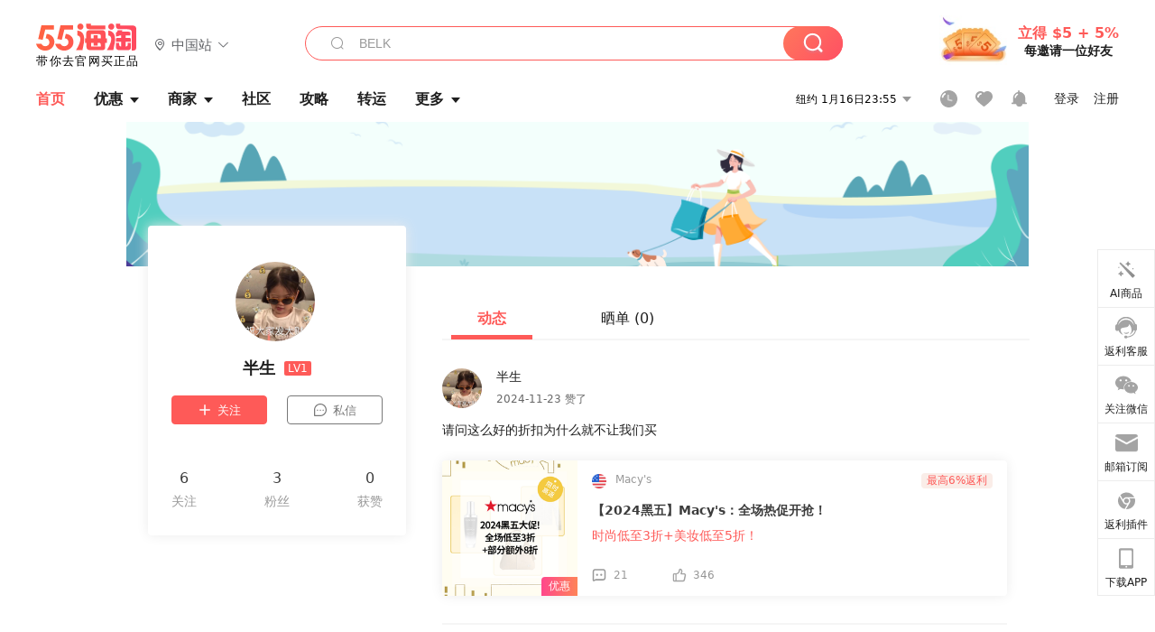

--- FILE ---
content_type: text/html; charset=utf-8
request_url: https://www.55haitao.com/home/7870514
body_size: 45605
content:
<!doctype html>
<html data-n-head-ssr lang="zh-hans" data-n-head="%7B%22lang%22:%7B%22ssr%22:%22zh-hans%22%7D%7D" xmlns:wb="http://open.weibo.com/wb">
  <head>
    <title>半生个人主页-55海淘</title><meta data-n-head="ssr" charset="utf-8"><meta data-n-head="ssr" name="viewport" content="width=device-width, initial-scale=1.0, minimum-scale=1.0, maximum-scale=1.0, user-scalable=no, viewport-fit=cover"><meta data-n-head="ssr" data-hid="og:image" name="og:image" property="og:image" content="https://cdn.55haitao.com/bbs/data/attachment/special/2021/02/24/b2820e0d12abf866b353ea69c6b198eb.png"><meta data-n-head="ssr" data-hid="mobile-web-app-capable" name="mobile-web-app-capable" content="yes"><meta data-n-head="ssr" data-hid="apple-mobile-web-app-title" name="apple-mobile-web-app-title" content="55haitao"><meta data-n-head="ssr" data-hid="author" name="author" content="55haitao"><meta data-n-head="ssr" data-hid="og:type" name="og:type" property="og:type" content="website"><meta data-n-head="ssr" data-hid="og:site_name" name="og:site_name" property="og:site_name" content="55haitao"><meta data-n-head="ssr" data-hid="og:title" name="og:title" property="og:title" content="半生个人主页-55海淘"><meta data-n-head="ssr" data-hid="description" name="description" content="半生个人主页，欢迎您回到55海淘，我们是中立的、致力于帮助广大淘友买到更有性价比的海淘产品的最热门推荐网站。"><meta data-n-head="ssr" data-hid="og:description" name="og:description" property="og:description" content="半生个人主页，欢迎您回到55海淘，我们是中立的、致力于帮助广大淘友买到更有性价比的海淘产品的最热门推荐网站。"><meta data-n-head="ssr" data-hid="keywords" name="keywords" content="半生个人主页,55海淘"><meta data-n-head="ssr" name="mobile-agent" data-hid="mobile-agent" content="format=html5;url=https://m.55haitao.com/home/7870514"><link data-n-head="ssr" rel="icon" type="image/x-icon" href="/favicon.ico"><link data-n-head="ssr" rel="preconnect" href="https://static.55haitao.com"><link data-n-head="ssr" rel="shortcut icon" href="https://cdn.55haitao.com/bbs/data/attachment/special/2021/02/24/b2820e0d12abf866b353ea69c6b198eb.png"><link data-n-head="ssr" rel="stylesheet" href="https://show.55haitao.com/common.css"><link data-n-head="ssr" rel="manifest" href="https://static.55haitao.com/show/_nuxt/manifest.902b60a8.json"><link data-n-head="ssr" data-hid="canonical" rel="canonical" href="https://www.55haitao.com/home/7870514"><script data-n-head="ssr" src="https://pagead2.googlesyndication.com/pagead/js/adsbygoogle.js?client=ca-pub-8129843157607958" async crossorigin="anonymous"></script><link rel="preload" href="https://static.55haitao.com/show/_nuxt/pc55--b6dcb903bdcd27f4cb9d.js" as="script"><link rel="preload" href="https://static.55haitao.com/show/_nuxt/pc55--06323e7fdd7ff1fd3450.js" as="script"><link rel="preload" href="https://static.55haitao.com/show/_nuxt/pc55--07c677c7c6914c368bdb.js" as="script"><link rel="preload" href="https://static.55haitao.com/show/_nuxt/pc55--4455aae0ddab2d4f7723.js" as="script"><link rel="preload" href="https://static.55haitao.com/show/_nuxt/pc55--faba4d29f6c3cf850ad1.js" as="script"><link rel="preload" href="https://static.55haitao.com/show/_nuxt/pc55--c54cfe9718dff34151ac.js" as="script"><link rel="preload" href="https://static.55haitao.com/show/_nuxt/pc55--6a3c8cc2ae45245a2be0.css" as="style"><link rel="preload" href="https://static.55haitao.com/show/_nuxt/pc55--c33c06e504cb0ad2662b.js" as="script"><link rel="preload" href="https://static.55haitao.com/show/_nuxt/pc55--c425f596342b7ef13b3f.js" as="script"><link rel="preload" href="https://static.55haitao.com/show/_nuxt/pc55--4e0902d01e580901e102.js" as="script"><link rel="preload" href="https://static.55haitao.com/show/_nuxt/pc55--881bb046332b7d277445.js" as="script"><link rel="preload" href="https://static.55haitao.com/show/_nuxt/pc55--b2b15d7da5cac60d46e0.js" as="script"><link rel="preload" href="https://static.55haitao.com/show/_nuxt/pc55--d4d4af9e2483a1f30198.css" as="style"><link rel="preload" href="https://static.55haitao.com/show/_nuxt/pc55--1ab2a2b60d4f1762c12f.js" as="script"><link rel="preload" href="https://static.55haitao.com/show/_nuxt/pc55--23f1f1c5588c55445ac0.js" as="script"><link rel="preload" href="https://static.55haitao.com/show/_nuxt/pc55--5959bde2b8f6640b2415.css" as="style"><link rel="preload" href="https://static.55haitao.com/show/_nuxt/pc55--59336b7d770fa40a5b5c.js" as="script"><link rel="preload" href="https://static.55haitao.com/show/_nuxt/pc55--696a6a23c98c586454f2.css" as="style"><link rel="preload" href="https://static.55haitao.com/show/_nuxt/pc55--4d5b59ae65bbb72397d3.js" as="script"><link rel="preload" href="https://static.55haitao.com/show/_nuxt/pc55--a95e308209777076b641.js" as="script"><link rel="preload" href="https://static.55haitao.com/show/_nuxt/pc55--b8e6e82a0ff7b1788f43.css" as="style"><link rel="preload" href="https://static.55haitao.com/show/_nuxt/pc55--de338f79dbbbd7f3339b.js" as="script"><link rel="preload" href="https://static.55haitao.com/show/_nuxt/pc55--9aedb82c68cd5617ab9f.js" as="script"><link rel="preload" href="https://static.55haitao.com/show/_nuxt/pc55--7303e6a60316c970df0f.js" as="script"><link rel="preload" href="https://static.55haitao.com/show/_nuxt/pc55--5e77f3558f2fe101e24a.js" as="script"><link rel="preload" href="https://static.55haitao.com/show/_nuxt/pc55--bbe6058915c341795d23.js" as="script"><link rel="preload" href="https://static.55haitao.com/show/_nuxt/pc55--259987b82c915d118eca.js" as="script"><link rel="preload" href="https://static.55haitao.com/show/_nuxt/pc55--0a564b8500deea451c75.css" as="style"><link rel="preload" href="https://static.55haitao.com/show/_nuxt/pc55--a4cb9a9699794ac88fd6.js" as="script"><link rel="preload" href="https://static.55haitao.com/show/_nuxt/pc55--85810b175fac925fbbb6.css" as="style"><link rel="preload" href="https://static.55haitao.com/show/_nuxt/pc55--e3c81c97c24f81dea779.js" as="script"><link rel="preload" href="https://static.55haitao.com/show/_nuxt/pc55--2b16409c7cbece098096.css" as="style"><link rel="preload" href="https://static.55haitao.com/show/_nuxt/pc55--117b1fb95afdea67c609.js" as="script"><link rel="preload" href="https://static.55haitao.com/show/_nuxt/pc55--09da9d6060fa4f5bc12d.css" as="style"><link rel="preload" href="https://static.55haitao.com/show/_nuxt/pc55--bfaf2f21a97762d7b7fa.js" as="script"><link rel="preload" href="https://static.55haitao.com/show/_nuxt/pc55--7844b3346093cb43e33a.css" as="style"><link rel="preload" href="https://static.55haitao.com/show/_nuxt/pc55--e4a0e19815753592afff.js" as="script"><link rel="preload" href="https://static.55haitao.com/show/_nuxt/pc55--523b6f9fee3d6a3f8416.css" as="style"><link rel="preload" href="https://static.55haitao.com/show/_nuxt/pc55--b7f83084878eb16ba93a.js" as="script"><link rel="preload" href="https://static.55haitao.com/show/_nuxt/pc55--489c5b0f49271d6e0127.css" as="style"><link rel="preload" href="https://static.55haitao.com/show/_nuxt/pc55--0dcb59d64f8e8b4c0f4d.js" as="script"><link rel="stylesheet" href="https://static.55haitao.com/show/_nuxt/pc55--6a3c8cc2ae45245a2be0.css"><link rel="stylesheet" href="https://static.55haitao.com/show/_nuxt/pc55--d4d4af9e2483a1f30198.css"><link rel="stylesheet" href="https://static.55haitao.com/show/_nuxt/pc55--5959bde2b8f6640b2415.css"><link rel="stylesheet" href="https://static.55haitao.com/show/_nuxt/pc55--696a6a23c98c586454f2.css"><link rel="stylesheet" href="https://static.55haitao.com/show/_nuxt/pc55--b8e6e82a0ff7b1788f43.css"><link rel="stylesheet" href="https://static.55haitao.com/show/_nuxt/pc55--0a564b8500deea451c75.css"><link rel="stylesheet" href="https://static.55haitao.com/show/_nuxt/pc55--85810b175fac925fbbb6.css"><link rel="stylesheet" href="https://static.55haitao.com/show/_nuxt/pc55--2b16409c7cbece098096.css"><link rel="stylesheet" href="https://static.55haitao.com/show/_nuxt/pc55--09da9d6060fa4f5bc12d.css"><link rel="stylesheet" href="https://static.55haitao.com/show/_nuxt/pc55--7844b3346093cb43e33a.css"><link rel="stylesheet" href="https://static.55haitao.com/show/_nuxt/pc55--523b6f9fee3d6a3f8416.css"><link rel="stylesheet" href="https://static.55haitao.com/show/_nuxt/pc55--489c5b0f49271d6e0127.css">
    <meta name="baidu_union_verify" content="891aab8a413664f84fd91ecf70c2385f">
    <!-- Global site tag (gtag.js) - Google Analytics -->
    <script async src="https://www.googletagmanager.com/gtag/js?id=UA-127501760-1"></script>
    <script>function gtag(){dataLayer.push(arguments)}window.dataLayer=window.dataLayer||[],gtag("js",new Date),gtag("config","UA-127501760-1")</script>
    <script>function getPageStatus(){window.$nuxt&&window.$nuxt.$store.state.isShowGrayPage&&(2==+window.$nuxt.$store.state.isShowGrayPage?"/"===window.$nuxt.$route.path&&document.getElementsByTagName("html")[0].classList.add("gray-page"):1==+window.$nuxt.$store.state.isShowGrayPage&&document.getElementsByTagName("html")[0].classList.add("gray-page"))}document.addEventListener?document.addEventListener("DOMContentLoaded",(function(){})):document.attachEvent&&document.attachEvent("onreadystatechange",(function(){"complate"==document.readyState&&document.detachEvent("onreadystatechange",arguments.callee)}))</script>
    <!-- tracker -->
    <script type="text/javascript">function jsonload(){window.tracking=new TrackingPlugin({apiProxy:"/xs.gif",source:"55HaiTao",app:"PC",appVersion:"1.0.0",uid:function(t){return __NUXT__.state.auth.uid}})}var scriptElement=document.createElement("script"),timestamp=(new Date).getTime();scriptElement.async=!0,scriptElement.onload=jsonload,scriptElement.src=("local.55haitao.com"===window.location.hostname?"https://www.linkhaitao.com/tracker.min.js?id=":"/tracker.min.js?id=")+timestamp,scriptElement.type="text/javascript",document.head.appendChild(scriptElement)</script>
    <script async type="text/javascript" src="https://www.p.zjptg.com/tag/3791870/100001"></script>
  </head>
  <body >
    <div data-server-rendered="true" id="__nuxt"><div id="__layout"><div><div id="header" class="header"><!----> <!----> <div class="header__container"><div class="header__wrap"><div class="header__wrap-top-layer"><div class="header__logo"><a href="https://www.55haitao.com" class="logo-55haitao" data-v-7018218b>55海淘</a> <div class="header__logo__site"><div class="el-dropdown"><div class="el-dropdown-link"><div class="header__logo__site__list"><i class="el-icon-location-outline"></i> 
                  中国站
                  <i class="el-icon-arrow-down"></i></div></div> <ul class="el-dropdown-menu el-popper country-list" style="display:none;"><li tabindex="-1" class="el-dropdown-menu__item language-drop-item"><!---->
                  中国站
                </li><li tabindex="-1" class="el-dropdown-menu__item language-drop-item"><!---->
                  US (English)
                </li></ul></div></div></div> <div class="header__invite"><span>立得 $5 + 5%</span> <span>每邀请一位好友</span></div></div></div> </div> <div class="el-dialog__wrapper" style="display:none;"><div role="dialog" aria-modal="true" aria-label="dialog" class="el-dialog auth-popup" style="margin-top:15vh;width:390px;"><div class="el-dialog__header"><span class="el-dialog__title"></span><button type="button" aria-label="Close" class="el-dialog__headerbtn"><i class="el-dialog__close el-icon el-icon-close"></i></button></div><!----><!----></div></div></div> <div class="header__middle-wrap full-outer" data-v-4a9c6b51><div class="header__search header-searchpop" data-v-4a9c6b51><div class="search-input-area"><i class="search-input-area__newicon el-icon-search"></i> <input placeholder="搜索优惠、商家、品牌，以及商品链接" type="text" autocomplete="off" value="" class="header__search-input" style="background-color:#fff;"> <!----> <button type="button" class="el-button header__search-btn el-button--primary"><!----><!----><!----></button></div> <div class="el-dialog__wrapper search-wrap" style="display:none;"><div role="dialog" aria-modal="true" aria-label="dialog" class="el-dialog" style="margin-top:0;"><div class="el-dialog__header"><span class="el-dialog__title"></span><!----></div><!----><!----></div></div></div> <ul class="header__nav-bar" data-v-4a9c6b51><li data-v-4a9c6b51><div data-v-4a9c6b51><a href="https://www.55haitao.com" class="header-nav-item outer active"><!----> <span>首页</span> <!----> <!----></a></div></li><li data-v-4a9c6b51><div data-v-4a9c6b51><span class="header-nav-item more"><svg height="20" width="20" aria-hidden="true" class="svg-icon--gray"><use xlink:href="#icon-deals"></use></svg> <a href="https://www.55haitao.com/deals" class="header-nav-item">
      优惠
      <i class="el-icon-caret-bottom"></i></a> <ul class="header-nav-item__list"><div class="header-nav-item__list-title"><a href="https://www.55haitao.com/deals">优惠</a> <i class="el-icon-caret-bottom"></i></div> <li class="header-nav-item__li"><div class="sub"><a href="https://www.55haitao.com/deals" class="header-nav-item outer"><!----> <span>海淘返利</span> <!----> <!----></a></div></li><li class="header-nav-item__li"><div class="sub"><a href="https://www.55haitao.com/tmall" class="header-nav-item outer"><!----> <span>淘宝返利</span> <!----> <!----></a></div></li><li class="header-nav-item__li"><div class="sub"><a href="https://www.55haitao.com/jd" class="header-nav-item outer"><!----> <span>京东返利</span> <!----> <!----></a></div></li><li class="header-nav-item__li"><div class="sub"><a href="https://www.55haitao.com/1688" class="header-nav-item outer"><!----> <span>1688返利</span> <!----> <!----></a></div></li><li class="header-nav-item__li"><div class="sub"><a href="https://www.55haitao.com/travel" class="header-nav-item outer"><!----> <span>旅游度假</span> <!----> <!----></a></div></li></ul></span></div></li><li data-v-4a9c6b51><div data-v-4a9c6b51><div class="header-nav-item more"><a href="https://www.55haitao.com/store" class="header-nav-item">
      商家
      <i class="el-icon-caret-bottom"></i></a> <ul class="header-nav-item__list pop poptitle"><div class="header-nav-item__list-title"><a href="https://www.55haitao.com/store">商家</a> <i class="el-icon-caret-bottom"></i></div></ul> <ul class="header-nav-item__list pop"><li class="header-nav-item__li"><div class="subs"><a href="https://www.55haitao.com/store/undefined-0-0-0-all-1.html" class="header-nav-item outer active"><!----> <span></span> <!----> <!----></a></div></li> <div class="header-nav-item__store"><div class="header-nav-item__store-title"><span>收藏商家</span> <a href="https://www.55haitao.com/my/collection/">
            查看全部
            <i class="el-icon-arrow-right"></i></a></div> <ul></ul></div></ul></div></div></li><li data-v-4a9c6b51><div data-v-4a9c6b51><a href="https://post.55haitao.com/" class="header-nav-item outer"><!----> <span>社区</span> <!----> <!----></a></div></li><li data-v-4a9c6b51><div data-v-4a9c6b51><a href="https://post.55haitao.com/guide/" class="header-nav-item outer"><!----> <span>攻略</span> <!----> <!----></a></div></li><li data-v-4a9c6b51><div data-v-4a9c6b51><a href="https://www.55haitao.com/shipping/" class="header-nav-item outer"><!----> <span>转运</span> <!----> <!----></a></div></li><li class="hide" data-v-4a9c6b51><div data-v-4a9c6b51><a href="https://www.55haitao.com/vip" class="header-nav-item outer"><!----> <span>VIP特权</span> <!----> <!----></a></div></li><li data-v-4a9c6b51><div data-v-4a9c6b51><span class="header-nav-item more"><!----> <div style="display: flex; align-items: center"><span>更多</span> <i class="el-icon-caret-bottom"></i></div> <ul class="header-nav-item__list"><div class="header-nav-item__list-title"><a href="">更多</a> <i class="el-icon-caret-bottom"></i></div> <li class="header-nav-item__li"><div class="sub"><a href="https://wiki.55haitao.com/" class="header-nav-item outer"><!----> <span>热品</span> <!----> <!----></a></div></li><li class="header-nav-item__li"><div class="sub"><a href="https://post.55haitao.com/credit-cards/" class="header-nav-item outer"><!----> <span>信用卡</span> <!----> <!----></a></div></li><li class="header-nav-item__li"><div class="sub"><a href="https://www.55haitao.com/help-8.html" class="header-nav-item outer"><!----> <span>帮助</span> <!----> <!----></a></div></li><li class="header-nav-item__li"><div class="sub"><a href="https://www.55haitao.com/aboutus/aboutus.html" class="header-nav-item outer"><!----> <span>关于我们</span> <!----> <!----></a></div></li></ul></span></div></li></ul> <div class="header__middle-wrap-right" data-v-4a9c6b51><div class="header__time" data-v-4a9c6b51>
       1月17日04:54
      <i class="el-icon-caret-bottom" data-v-4a9c6b51></i> <ul class="header__time-list" data-v-4a9c6b51><li class="header__time-list-item" data-v-4a9c6b51>
           1月17日04:54
          <i class="el-icon-caret-bottom" data-v-4a9c6b51></i></li> </ul></div> <div class="header__icon-wrap" data-v-4a9c6b51><div class="header__icon" data-v-4a9c6b51><span data-v-4a9c6b51><div role="tooltip" id="el-popover-8417" aria-hidden="true" class="el-popover el-popper header__icon-item el-popover--plain" style="width:undefinedpx;display:none;"><!---->我的足迹</div><span class="el-popover__reference-wrapper"><a href="https://www.55haitao.com/my/history/" target="_blank" class="link-wrap browse centerImg" data-v-4a9c6b51></a></span></span> <span data-v-4a9c6b51><div role="tooltip" id="el-popover-1756" aria-hidden="true" class="el-popover el-popper header__icon-item el-popover--plain" style="width:undefinedpx;display:none;"><!---->我的收藏</div><span class="el-popover__reference-wrapper"><a href="https://www.55haitao.com/my/collection/" target="_blank" class="link-wrap collect centerImg" data-v-4a9c6b51></a></span></span> <div class="el-badge" data-v-4a9c6b51><span data-v-4a9c6b51><div role="tooltip" id="el-popover-1244" aria-hidden="true" class="el-popover el-popper header__icon-item el-popover--plain" style="width:undefinedpx;display:none;"><!---->消息通知</div><span class="el-popover__reference-wrapper"><a rel="nofollow" href="https://www.55haitao.com/my/message/alerts?active=0" target="_blank" class="link-wrap bell centerImg" data-v-4a9c6b51></a></span></span><sup class="el-badge__content el-badge__content--undefined is-fixed" style="display:none;">0</sup></div></div> <div class="header__login" data-v-4a9c6b51><span data-v-4a9c6b51>登录</span> <span data-v-4a9c6b51>注册</span></div></div></div></div> <div id="top" class="uhp"><div class="uhp-banner centerImg"></div> <div class="uhp-wrap"><div class="uhp-left"><a class="avt centerImg gray"><span class="el-avatar el-avatar--circle" style="height:88px;width:88px;line-height:88px;margin-right:4px;"><img></span> <span class="oneLine" style="max-width:calc(100% - 88px - 4px);">
    
    <!----></span></a> <h3>
        半生
        <span>LV1</span></h3> <div><button type="button" class="el-button el-button--default nofollow "><!----><!----><span><svg height="14" width="16" aria-hidden="true"><use xlink:href="#icon-icon-plus"></use></svg>关注</span></button> <button type="button" class="el-button private el-button--default"><!----><i class="chat-dot-round"></i><span><svg height="14" width="16" aria-hidden="true"><use xlink:href="#icon-sx"></use></svg>私信</span></button></div> <span class="uhp-left__desc twoLine"></span> <div class="uhp-info"><span class="uhp-info__num follow">
          0
        </span> <span class="uhp-info__num fans">
          3
        </span> <span class="uhp-info__num praise">
          0
        </span></div></div> <div class="uhp-right"><div class="nwpt uhp-tab afline center"><div class="nwpt__tabs el-tabs el-tabs--top"><div class="el-tabs__header is-top"><div class="el-tabs__nav-wrap is-top"><div class="el-tabs__nav-scroll"><div role="tablist" class="el-tabs__nav is-top" style="transform:translateX(-0px);"><div class="el-tabs__active-bar is-top" style="width:0px;transform:translateX(0px);ms-transform:translateX(0px);webkit-transform:translateX(0px);"></div></div></div></div></div><div class="el-tabs__content"><div role="tabpanel" id="pane-event" aria-labelledby="tab-event" class="el-tab-pane"></div><div role="tabpanel" aria-hidden="true" id="pane-show" aria-labelledby="tab-show" class="el-tab-pane" style="display:none;"></div></div></div> <div class="nwpt__icons"><!----> <!----></div></div> <ul class="uhp-right-list event"><div id="4322403" sex="2" content_id="7972556" class="evt afline"><div class="evt-header"><!----> <div class="evt-header__info"><span class="evt-header__info-name">半生</span> <span class="evt-header__info-act">2024-11-23 赞了</span></div></div> <span class="evt-cmt">
    请问这么好的折扣为什么就不让我们买
  </span> <!----> <a href="https://www.55haitao.com/deals/1067776.html" target="_blank" class="evt-box deal"><div class="evt-box__img centerImg d"></div> <div class="evt-box__info"><div class="evt-box__store"><span class="evt-box__store-country centerImg" style="background-image:url(https://cdn.55haitao.com/bbs/data/attachment/static/images/country/USA.png?v=default_201903271);">
          Macy's
        </span> <span class="evt-box__store-rebate">
          最高6%返利
        </span></div> <h3 class="twoLine">【2024黑五】Macy's：全场热促开抢！</h3> <span class="evt-box__info-price">
        时尚低至3折+美妆低至5折！ 
      </span> <div class="evt-box__footer"><div class="praise-view" style="background-image:url();"><svg height="16" width="16" aria-hidden="true" class="svg-icon--gray"><use xlink:href="#icon-comment-o"></use></svg> <span class="action-area__text">
     21
  </span></div> <div class="praise-view filter" style="background-image:url(https://cdn.55haitao.com/bbs/data/attachment/deal/202109021709_PrIM0wRQyo.svg);"><svg height="16" width="16" aria-hidden="true" class="svg-icon--gray"><use xlink:href="#icon-praise-o"></use></svg> <span class="action-area__text">
     346
  </span></div></div></div></a> <div class="el-dialog__wrapper" style="display:none;"><div role="dialog" aria-modal="true" aria-label="全部回复 (0)" class="el-dialog evt-pop" style="margin-top:15vh;width:50%;"><div class="el-dialog__header"><span class="el-dialog__title">全部回复 (0)</span><button type="button" aria-label="Close" class="el-dialog__headerbtn"><i class="el-dialog__close el-icon el-icon-close"></i></button></div><!----><!----></div></div></div><div id="2671010" sex="2" content_id="4102322" class="evt afline"><div class="evt-header"><!----> <div class="evt-header__info"><span class="evt-header__info-name">半生</span> <span class="evt-header__info-act">2022-03-09 回复了</span></div></div> <span class="evt-cmt">
    怎么上车
  </span> <div class="evt-reply"><span class="evt-reply-title">@维他命呀: </span> <span class="evt-reply-content">我发车，自付国内邮费</span></div> <a href="https://www.55haitao.com/deals/739340.html" target="_blank" class="evt-box deal"><div class="evt-box__img centerImg d"></div> <div class="evt-box__info"><div class="evt-box__store"><span class="evt-box__store-country centerImg" style="background-image:url(https://cdn.55haitao.com/bbs/data/attachment/static/images/country/USA.png?v=default_201903271);">
          Yves Saint Laurent Beauty
        </span> <span class="evt-box__store-rebate">
          最高2%返利
        </span></div> <h3 class="twoLine">再降！YSL 圣罗兰 黑管416 SYCHEDELIC CHILI 小辣椒色</h3> <span class="evt-box__info-price">
        5折 $19.5（约122元）
      </span> <div class="evt-box__footer"><div class="praise-view" style="background-image:url();"><svg height="16" width="16" aria-hidden="true" class="svg-icon--gray"><use xlink:href="#icon-comment-o"></use></svg> <span class="action-area__text">
     31
  </span></div> <div class="praise-view filter" style="background-image:url(https://cdn.55haitao.com/bbs/data/attachment/deal/202109021709_PrIM0wRQyo.svg);"><svg height="16" width="16" aria-hidden="true" class="svg-icon--gray"><use xlink:href="#icon-praise-o"></use></svg> <span class="action-area__text">
     355
  </span></div></div></div></a> <div class="el-dialog__wrapper" style="display:none;"><div role="dialog" aria-modal="true" aria-label="全部回复 (0)" class="el-dialog evt-pop" style="margin-top:15vh;width:50%;"><div class="el-dialog__header"><span class="el-dialog__title">全部回复 (0)</span><button type="button" aria-label="Close" class="el-dialog__headerbtn"><i class="el-dialog__close el-icon el-icon-close"></i></button></div><!----><!----></div></div></div><div id="2304079" sex="2" content_id="3563229" class="evt afline"><div class="evt-header"><!----> <div class="evt-header__info"><span class="evt-header__info-name">半生</span> <span class="evt-header__info-act">2021-12-02 评论了</span></div></div> <span class="evt-cmt">
    95包邮一只出
  </span> <!----> <a href="https://www.55haitao.com/deals/708782.html" target="_blank" class="evt-box deal"><div class="evt-box__img centerImg d"></div> <div class="evt-box__info"><div class="evt-box__store"><span class="evt-box__store-country centerImg" style="background-image:url(https://cdn.55haitao.com/bbs/data/attachment/static/images/country/USA.png?v=default_201903271);">
          亚马逊海外购
        </span> <span class="evt-box__store-rebate">
          最高3.2%返利
        </span></div> <h3 class="twoLine">补货!【含税直邮】L'Oréal Paris 巴黎欧莱雅眼霜30ml</h3> <span class="evt-box__info-price">
        到手价￥74.92 
      </span> <div class="evt-box__footer"><div class="praise-view" style="background-image:url();"><svg height="16" width="16" aria-hidden="true" class="svg-icon--gray"><use xlink:href="#icon-comment-o"></use></svg> <span class="action-area__text">
     46
  </span></div> <div class="praise-view filter" style="background-image:url(https://cdn.55haitao.com/bbs/data/attachment/deal/202109021709_PrIM0wRQyo.svg);"><svg height="16" width="16" aria-hidden="true" class="svg-icon--gray"><use xlink:href="#icon-praise-o"></use></svg> <span class="action-area__text">
     114
  </span></div></div></div></a> <div class="el-dialog__wrapper" style="display:none;"><div role="dialog" aria-modal="true" aria-label="全部回复 (0)" class="el-dialog evt-pop" style="margin-top:15vh;width:50%;"><div class="el-dialog__header"><span class="el-dialog__title">全部回复 (0)</span><button type="button" aria-label="Close" class="el-dialog__headerbtn"><i class="el-dialog__close el-icon el-icon-close"></i></button></div><!----><!----></div></div></div><div id="2277991" sex="2" content_id="3491838" class="evt afline"><div class="evt-header"><!----> <div class="evt-header__info"><span class="evt-header__info-name">半生</span> <span class="evt-header__info-act">2021-11-26 赞了</span></div></div> <span class="evt-cmt">
    感觉自己凑不了那么多东西……
  </span> <!----> <a href="https://www.55haitao.com/deals/706739.html" target="_blank" class="evt-box deal"><div class="evt-box__img centerImg d"></div> <div class="evt-box__info"><div class="evt-box__store"><span class="evt-box__store-country centerImg" style="background-image:url(https://cdn.55haitao.com/bbs/data/attachment/static/images/country/GBR.png?v=default_201903271);">
          Lookfantastic CN
        </span> <span class="evt-box__store-rebate">
          最高8%返利
        </span></div> <h3 class="twoLine">Illamasqua 高光 OMG</h3> <span class="evt-box__info-price">
        5.8折 ¥177.01
      </span> <div class="evt-box__footer"><div class="praise-view" style="background-image:url();"><svg height="16" width="16" aria-hidden="true" class="svg-icon--gray"><use xlink:href="#icon-comment-o"></use></svg> <span class="action-area__text">
     16
  </span></div> <div class="praise-view filter" style="background-image:url(https://cdn.55haitao.com/bbs/data/attachment/deal/202109021709_PrIM0wRQyo.svg);"><svg height="16" width="16" aria-hidden="true" class="svg-icon--gray"><use xlink:href="#icon-praise-o"></use></svg> <span class="action-area__text">
     21
  </span></div></div></div></a> <div class="el-dialog__wrapper" style="display:none;"><div role="dialog" aria-modal="true" aria-label="全部回复 (0)" class="el-dialog evt-pop" style="margin-top:15vh;width:50%;"><div class="el-dialog__header"><span class="el-dialog__title">全部回复 (0)</span><button type="button" aria-label="Close" class="el-dialog__headerbtn"><i class="el-dialog__close el-icon el-icon-close"></i></button></div><!----><!----></div></div></div><div id="2268383" sex="2" content_id="3514348" class="evt afline"><div class="evt-header"><!----> <div class="evt-header__info"><span class="evt-header__info-name">半生</span> <span class="evt-header__info-act">2021-11-24 评论了</span></div></div> <span class="evt-cmt">
    收好价982
  </span> <!----> <a href="https://www.55haitao.com/deals/707870.html" target="_blank" class="evt-box deal"><div class="evt-box__img centerImg d"></div> <div class="evt-box__info"><div class="evt-box__store"><span class="evt-box__store-country centerImg" style="background-image:url(https://cdn.55haitao.com/bbs/data/attachment/static/images/country/USA.png?v=default_201903271);">
          MAC Cosmetics
        </span> <span class="evt-box__store-rebate">
          最高2%返利
        </span></div> <h3 class="twoLine">MAC Cosmetics：精选彩妆5折</h3> <span class="evt-box__info-price">
        ￥79收柔雾唇釉#997 
      </span> <div class="evt-box__footer"><div class="praise-view" style="background-image:url();"><svg height="16" width="16" aria-hidden="true" class="svg-icon--gray"><use xlink:href="#icon-comment-o"></use></svg> <span class="action-area__text">
     63
  </span></div> <div class="praise-view filter" style="background-image:url(https://cdn.55haitao.com/bbs/data/attachment/deal/202109021709_PrIM0wRQyo.svg);"><svg height="16" width="16" aria-hidden="true" class="svg-icon--gray"><use xlink:href="#icon-praise-o"></use></svg> <span class="action-area__text">
     154
  </span></div></div></div></a> <div class="el-dialog__wrapper" style="display:none;"><div role="dialog" aria-modal="true" aria-label="全部回复 (0)" class="el-dialog evt-pop" style="margin-top:15vh;width:50%;"><div class="el-dialog__header"><span class="el-dialog__title">全部回复 (0)</span><button type="button" aria-label="Close" class="el-dialog__headerbtn"><i class="el-dialog__close el-icon el-icon-close"></i></button></div><!----><!----></div></div></div><div id="2261980" sex="2" content_id="706360" class="evt afline"><div class="evt-header"><!----> <div class="evt-header__info"><span class="evt-header__info-name">半生</span> <span class="evt-header__info-act">2021-11-23 赞了</span></div></div> <!----> <!----> <a href="https://www.55haitao.com/deals/706360.html" target="_blank" class="evt-box deal"><div class="evt-box__img centerImg d"></div> <div class="evt-box__info"><div class="evt-box__store"><span class="evt-box__store-country centerImg" style="background-image:url(https://cdn.55haitao.com/bbs/data/attachment/static/images/country/USA.png?v=default_201903271);">
          Chantecaille
        </span> <span class="evt-box__store-rebate">
          最高10%返利
        </span></div> <h3 class="twoLine">【2021黑五】Chantecaille 香缇卡：无门槛7.5折</h3> <span class="evt-box__info-price">
        黑五价提前享 
      </span> <div class="evt-box__footer"><div class="praise-view" style="background-image:url();"><svg height="16" width="16" aria-hidden="true" class="svg-icon--gray"><use xlink:href="#icon-comment-o"></use></svg> <span class="action-area__text">
     2
  </span></div> <div class="praise-view filter" style="background-image:url(https://cdn.55haitao.com/bbs/data/attachment/deal/202109021709_PrIM0wRQyo.svg);"><svg height="16" width="16" aria-hidden="true" class="svg-icon--gray"><use xlink:href="#icon-praise-o"></use></svg> <span class="action-area__text">
     250
  </span></div></div></div></a> <div class="el-dialog__wrapper" style="display:none;"><div role="dialog" aria-modal="true" aria-label="全部回复 (0)" class="el-dialog evt-pop" style="margin-top:15vh;width:50%;"><div class="el-dialog__header"><span class="el-dialog__title">全部回复 (0)</span><button type="button" aria-label="Close" class="el-dialog__headerbtn"><i class="el-dialog__close el-icon el-icon-close"></i></button></div><!----><!----></div></div></div><div id="2048353" sex="2" content_id="3212081" class="evt afline"><div class="evt-header"><!----> <div class="evt-header__info"><span class="evt-header__info-name">半生</span> <span class="evt-header__info-act">2021-09-16 评论了</span></div></div> <span class="evt-cmt">
    老用户了！！！！！今天刚好要续约5555选我选我
  </span> <!----> <a href="https://www.55haitao.com/deals/685684.html" target="_blank" class="evt-box deal"><div class="evt-box__img centerImg d"></div> <div class="evt-box__info"><div class="evt-box__store"><span class="evt-box__store-country centerImg" style="background-image:url(https://cdn.55haitao.com/bbs/data/attachment/static/images/country/USA.png?v=default_201903271);">
          亚马逊海外购
        </span> <span class="evt-box__store-rebate">
          最高3.2%返利
        </span></div> <h3 class="twoLine">*！【5姐送福利】亚马逊海外购：50张Prime季卡+狮王牙膏免费送</h3> <span class="evt-box__info-price">
        奖品将于中秋之后陆续发放 
      </span> <div class="evt-box__footer"><div class="praise-view" style="background-image:url();"><svg height="16" width="16" aria-hidden="true" class="svg-icon--gray"><use xlink:href="#icon-comment-o"></use></svg> <span class="action-area__text">
     153
  </span></div> <div class="praise-view filter" style="background-image:url(https://cdn.55haitao.com/bbs/data/attachment/deal/202109021709_PrIM0wRQyo.svg);"><svg height="16" width="16" aria-hidden="true" class="svg-icon--gray"><use xlink:href="#icon-praise-o"></use></svg> <span class="action-area__text">
     600
  </span></div></div></div></a> <div class="el-dialog__wrapper" style="display:none;"><div role="dialog" aria-modal="true" aria-label="全部回复 (0)" class="el-dialog evt-pop" style="margin-top:15vh;width:50%;"><div class="el-dialog__header"><span class="el-dialog__title">全部回复 (0)</span><button type="button" aria-label="Close" class="el-dialog__headerbtn"><i class="el-dialog__close el-icon el-icon-close"></i></button></div><!----><!----></div></div></div></ul> <!----> <!----></div></div> <div class="el-dialog__wrapper" style="display:none;"><div role="dialog" aria-modal="true" aria-label="dialog" class="el-dialog ulp" style="margin-top:15vh;width:460px;"><div class="el-dialog__header"><span class="el-dialog__title"></span><button type="button" aria-label="Close" class="el-dialog__headerbtn"><i class="el-dialog__close el-icon el-icon-close"></i></button></div><!----><!----></div></div> <div class="el-dialog__wrapper" style="display:none;"><div role="dialog" aria-modal="true" aria-label="3位粉丝" class="el-dialog ulp" style="margin-top:15vh;width:460px;"><div class="el-dialog__header"><span class="el-dialog__title">3位粉丝</span><button type="button" aria-label="Close" class="el-dialog__headerbtn"><i class="el-dialog__close el-icon el-icon-close"></i></button></div><!----><!----></div></div></div> <div class="sbar sbar1" data-v-2fb64273><ul data-v-2fb64273><li class="sbar-item" data-v-2fb64273><div class="sbar-item__wrap" data-v-2fb64273><img src="https://static.55haitao.com/show/_nuxt/img/pc55-2ca6989.svg" style="width:25px;" data-v-2fb64273> <span data-v-2fb64273>AI商品</span></div></li><li class="sbar-item" data-v-2fb64273><div class="sbar-item__wrap" data-v-2fb64273><img src="https://cdn.55haitao.com/bbs/data/attachment/deal/202109091210_uHDqrK6Rcv.svg" style="width:25px;" data-v-2fb64273> <span data-v-2fb64273>返利客服</span></div></li><li class="sbar-item" data-v-2fb64273><!----></li><li class="sbar-item" data-v-2fb64273><span data-v-2fb64273><div role="tooltip" id="el-popover-5465" aria-hidden="true" class="el-popover el-popper sbar-pop" style="width:400px;display:none;"><!----><div class="sbar-pop__content centerImg square" style="background-image:url(https://cdn.55haitao.com/bbs/data/attachment/special/2021/03/04/17d91ff39ed4cd5b7d85c8badfa4a9ee.png);" data-v-2fb64273><!----> <!----></div> </div><span class="el-popover__reference-wrapper"><div class="sbar-item__wrap" data-v-2fb64273><img src="https://cdn.55haitao.com/bbs/data/attachment/deal/202109091210_koFih7cFkh.svg" style="width:25px;" data-v-2fb64273> <span data-v-2fb64273>关注微信</span></div></span></span></li><li class="sbar-item" data-v-2fb64273><div class="sbar-item__wrap" data-v-2fb64273><img src="https://cdn.55haitao.com/bbs/data/attachment/deal/email_icon.png" style="width:25px;" data-v-2fb64273> <span data-v-2fb64273>邮箱订阅</span></div></li><li class="sbar-item" data-v-2fb64273><a href="https://www.55haitao.com/download/plugin/" target="_blank" class="sbar-item__wrap" data-v-2fb64273><img src="https://cdn.55haitao.com/bbs/data/attachment/deal/202109091130_0jEUGUtXoV.svg" style="width:19px;" data-v-2fb64273> <span data-v-2fb64273>返利插件</span></a></li><li class="sbar-item" data-v-2fb64273><span data-v-2fb64273><div role="tooltip" id="el-popover-9997" aria-hidden="true" class="el-popover el-popper sbar-pop" style="width:400px;display:none;"><!----><div class="sbar-pop__content centerImg" style="background-image:url(https://cdn.55haitao.com/bbs/data/attachment/special/2021/03/04/52d59713ec0f84b51d30b67d1ae9f7b8.png);" data-v-2fb64273><a href="https://apps.apple.com/cn/app/id681631863" target="_blank" data-v-2fb64273></a> <a href="https://android.myapp.com/myapp/detail.htm?apkName=com.haitao" target="_blank" data-v-2fb64273></a></div> </div><span class="el-popover__reference-wrapper"><div class="sbar-item__wrap" data-v-2fb64273><img src="https://cdn.55haitao.com/bbs/data/attachment/deal/202109091128_bb25nDY3og.svg" style="width:16px;" data-v-2fb64273> <span data-v-2fb64273>下载APP</span></div></span></span></li> <!----></ul> <div class="el-dialog__wrapper" style="display:none;" data-v-2fb64273><div role="dialog" aria-modal="true" aria-label="邮箱订阅" class="el-dialog emailDialog" style="margin-top:0;"><div class="el-dialog__header"><span class="el-dialog__title">邮箱订阅</span><button type="button" aria-label="Close" class="el-dialog__headerbtn"><i class="el-dialog__close el-icon el-icon-close"></i></button></div><!----><!----></div></div> <div class="customer-service" data-v-ac206b82 data-v-2fb64273><div class="el-dialog__wrapper custom-dialog-wrapper" style="display:none;" data-v-ac206b82><div role="dialog" aria-modal="true" aria-label="dialog" class="el-dialog custom-chat-dialog" style="margin-top:15vh;width:360px;"><div class="el-dialog__header"><div class="custom-header" data-v-ac206b82><img src="[data-uri]" alt="" class="group" data-v-ac206b82></div><!----></div><!----><!----></div></div></div> <div height="384px" class="el-dialog__wrapper" style="display:none;" data-v-750a7052 data-v-2fb64273><div role="dialog" aria-modal="true" aria-label="1688返利说明" class="el-dialog rebateDialog" style="margin-top:45vh;width:656px;"><div class="el-dialog__header"><span class="el-dialog__title">1688返利说明</span><button type="button" aria-label="Close" class="el-dialog__headerbtn"><i class="el-dialog__close el-icon el-icon-close"></i></button></div><!----><!----></div></div></div> <div data-v-713cc152><div class="footer" data-v-713cc152><ul class="footer__nav-wrap" data-v-713cc152><li class="footer__nav-menu" data-v-713cc152><h3 class="footer__nav-title" data-v-713cc152>
          关于我们
          <!----></h3> <ul class="footer__nav-ul" data-v-713cc152><li class="footer__nav-li" data-v-713cc152><a target="_blank" href="https://www.55haitao.com/help-2.html#help_content" rel="nofollow" data-v-713cc152>
              关于55海淘
            </a></li> <li class="footer__nav-li" data-v-713cc152><a target="_blank" href="https://www.55haitao.com/help-15.html#help_content" rel="nofollow" data-v-713cc152>
              隐私协议
            </a></li> <li class="footer__nav-li" data-v-713cc152><a target="_blank" href="https://www.55haitao.com/help-16.html#help_content" rel="nofollow" data-v-713cc152>
              用户协议
            </a></li> <li class="footer__nav-li" data-v-713cc152><a target="_blank" href="https://www.55haitao.com/sitemap" data-v-713cc152>
              网站地图
            </a></li></ul></li> <li class="footer__nav-menu" data-v-713cc152><h3 class="footer__nav-title" data-v-713cc152>帮助中心</h3> <ul class="footer__nav-ul" data-v-713cc152><li class="footer__nav-li" data-v-713cc152><a target="_blank" href="https://www.55haitao.com/help-8.html#help_content" rel="nofollow" data-v-713cc152>
              常见问题
            </a></li> <li class="footer__nav-li" data-v-713cc152><a target="_blank" href="https://www.55haitao.com/help-5.html#help_content" rel="nofollow" data-v-713cc152>
              联系我们
            </a></li> <li class="footer__nav-li" data-v-713cc152><a target="_blank" href="https://55haitao.udesk.cn/im_client/?web_plugin_id=52276&group_id=75041" rel="nofollow" data-v-713cc152>
              返利客服
            </a></li> <li class="footer__nav-li" data-v-713cc152><a target="_blank" href=" https://www.55haitao.com/help-4.html#help_content" rel="nofollow" data-v-713cc152>
              法律顾问
            </a></li></ul></li> <li class="footer__nav-menu" data-v-713cc152><h3 class="footer__nav-title" data-v-713cc152>常用工具</h3> <ul class="footer__nav-ul" data-v-713cc152><li class="footer__nav-li" data-v-713cc152><a target="_blank" href="https://post.55haitao.com/p/146576/" rel="nofollow" data-v-713cc152>
              保质期查询
            </a></li> <li class="footer__nav-li" data-v-713cc152><a target="_blank" href="https://post.55haitao.com/show/112586/" rel="nofollow" data-v-713cc152>
              跨境电商个人额度
            </a></li> <li class="footer__nav-li" data-v-713cc152><a target="_blank" href="https://www.baidu.com/s?ie=utf-8&f=8&rsv_bp=1&rsv_idx=1&tn=baidu&wd=%E5%8D%95%E4%BD%8D%E6%8D%A2%E7%AE%97&rsv_pq=bcabe8b100006d4b&rsv_t=2e95EmuFEnQgTMT8rI99XBs9Qk2vdLFU7WP1Pp1i4rUeAyB%2BaTyq%2FNe%2Fr8c&rsv_enter=1&rsv_sug3=4&rsv_sug1=2&bs=%E8%B4%A7%E5%B8%81%E5%85%91%E6%8D%A2" rel="nofollow" data-v-713cc152>
              单位换算
            </a></li> <li class="footer__nav-li" data-v-713cc152><a target="_blank" href="https://www.baidu.com/s?ie=utf-8&f=8&rsv_bp=0&rsv_idx=1&tn=baidu&wd=%E8%B4%A7%E5%B8%81%E5%85%91%E6%8D%A2&rsv_pq=c5d7282c00007a47&rsv_t=27d3KB%2Fq4w8JZlgZVc6wn9RVOQZ%2FgxeydRcHpsOzqklZou7nTS9ukMrdxdc&rsv_enter=1&rsv_sug3=5&rsv_sug1=3&qq-pf-to=pcqq.c2c" rel="nofollow" data-v-713cc152>
              汇率查询
            </a></li></ul></li> <li class="footer__nav-menu" data-v-713cc152><h3 class="footer__nav-title" data-v-713cc152>新手指南</h3> <ul class="footer__nav-ul" data-v-713cc152><li class="footer__nav-li" data-v-713cc152><a target="_blank" href="https://www.55haitao.com/school-course" data-v-713cc152>
              海淘入门
            </a></li> <li class="footer__nav-li" data-v-713cc152><a target="_blank" href="https://www.55haitao.com/hotwords.html" data-v-713cc152>
              海淘热搜
            </a></li></ul></li> <li class="footer__nav-menu" data-v-713cc152><h3 class="footer__nav-title" data-v-713cc152>下载APP</h3> <ul class="footer__nav-ul" data-v-713cc152><li class="footer__nav-li" data-v-713cc152><a target="_blank" href="https://android.myapp.com/myapp/detail.htm?apkName=com.haitao" rel="nofollow" data-v-713cc152>
              安卓版
            </a></li> <li class="footer__nav-li" data-v-713cc152><a target="_blank" href="https://apps.apple.com/cn/app/id681631863" rel="nofollow" data-v-713cc152>
              iPhone版
            </a></li> <li class="footer__nav-li" data-v-713cc152><a target="_blank" href="https://www.55haitao.com/download/plugin/" rel="nofollow" data-v-713cc152>
              Chrome浏览器插件版
              <!----></a></li></ul></li> <li class="footer__nav-menu" data-v-713cc152><h3 class="footer__nav-title" data-v-713cc152>社交账号</h3> <ul class="footer__icons" data-v-713cc152><li class="footer__icon" data-v-713cc152><div class="wechat__icon" data-v-713cc152><div class="footer__icon-logo" style="background-image:url(https://cdn.55haitao.com/bbs/data/attachment/deal/202109091318_5fEXhfAI2w.svg);" data-v-713cc152></div> <div class="wechat__popup" data-v-713cc152><div class="wechat__qrcode" data-v-713cc152></div> <div class="wechat__content" data-v-713cc152><div class="wechat__content-code" style="background-image:url(https://cdn.55haitao.com/bbs/data/attachment/deal/20200622155345127.png);" data-v-713cc152></div> <div class="wechat__content-code text" style="background-image:url(https://static.55haitao.com/show/_nuxt/img/pc55-4a03a82.svg);" data-v-713cc152></div> <p class="wechat__text" data-v-713cc152>
                    海淘福利不容错过<br data-v-713cc152>带你去官网买正品
                  </p></div></div></div></li> <li class="footer__icon" data-v-713cc152><a href="https://weibo.com/u/7070850668?topnav=1&wvr=6&topsug=1" target="_blank" rel="nofollow" data-v-713cc152><div class="footer__icon-logo" style="background-image:url(https://cdn.55haitao.com/bbs/data/attachment/deal/202109091318_EiQSVJO4Cl.svg);" data-v-713cc152></div></a></li> <li class="footer__icon" data-v-713cc152><a href="https://www.xiaohongshu.com/user/profile/5c7649de0000000012016753" target="_blank" rel="nofollow" data-v-713cc152><div class="footer__icon-logo" style="background-image:url(https://cdn.55haitao.com/bbs/data/attachment/deal/202109091347_gX3PFmTHxH.svg);" data-v-713cc152></div></a></li></ul></li></ul> <div class="footer-width" data-v-713cc152><div class="grayline fluid" data-v-12c27a7c><div></div></div></div> <!----> <!----> <div class="footer__info" data-v-713cc152><p data-v-713cc152>
        © 2011 - 2026 55haitao.com 五五海淘（上海）科技股份有限公司
      </p> <p data-v-713cc152><a href="https://beian.miit.gov.cn/" target="_blank" rel="nofollow" data-v-713cc152>
          沪ICP备13007891号
          </a>
        | 增值电信业务经营许可证：
        <a href="https://static.55haitao.com/show/_nuxt/img/pc55-9866f6d.jpg" target="_blank" rel="nofollow" data-v-713cc152>
          沪B2-20190332
        </a>| 
        <a href="https://static.55haitao.com/show/_nuxt/img/pc55-63c11e0.jpg" target="_blank" rel="nofollow" data-v-713cc152>互联网药品信息服务资格证书（沪）-经营性-2022-0017</a></p> <p data-v-713cc152>
        违法和不良信息举报电话：021-61910511 转8012
      </p> <p data-v-713cc152><a href="http://www.beian.gov.cn/portal/registerSystemInfo?recordcode=31010402003912" target="_blank" rel="nofollow" data-v-713cc152>
          沪公网安备 31010402003912号
        </a></p></div></div> <!----></div></div></div></div><script>window.__NUXT__=(function(a,b,c,d,e,f,g,h,i,j,k,l,m,n,o,p,q,r,s,t,u,v,w,x,y,z,A,B,C,D,E,F,G,H,I,J,K,L,M,N,O,P,Q,R,S,T,U,V,W,X,Y,Z,_,$,aa,ab,ac,ad,ae,af,ag,ah,ai,aj,ak,al,am,an,ao,ap,aq,ar,as,at,au,av,aw,ax,ay,az,aA,aB,aC,aD,aE,aF,aG,aH,aI,aJ,aK,aL,aM,aN,aO,aP,aQ,aR,aS,aT,aU,aV,aW,aX,aY,aZ,a_,a$,ba,bb,bc,bd,be,bf,bg,bh,bi,bj,bk,bl,bm,bn,bo,bp,bq,br,bs,bt,bu,bv,bw,bx,by,bz,bA,bB,bC,bD,bE,bF,bG,bH,bI,bJ,bK,bL,bM,bN,bO,bP,bQ,bR,bS,bT,bU,bV,bW,bX,bY,bZ,b_,b$,ca,cb,cc,cd,ce,cf,cg,ch,ci,cj,ck){return {layout:"default",data:[{id:7870514,userInfo:{uid:"7870514",username:u,nickname:u,avatar:"https:\u002F\u002Fcdn.55haitao.com\u002Fbbs\u002Fdata\u002Fattachment\u002Fforum\u002F202002\u002F25\u002F20200225110847-1850.jpg@!avatar88x88",sex:l,is_vip:a,water_mark:a,intro:b,is_invite:a,show_hand_price:c,user_level:c,show_count:a,fans_count:o,star_count:C,is_follow:a,praised_count:a,is_friend:a,follow_total_count:C,follow_user_count:C,follow_tag_count:a,vip_level_title:b,coupon_num:a},followCount:C,userCount:C,tagCount:a,isFollow:d,list:[{id:4322403,avatar:z,sex:w,nickname:u,action_view:"2024-11-23 赞了",cover:"https:\u002F\u002Fcdn.55haitao.com\u002Fbbs\u002Fdata\u002Fattachment\u002Fdeal\u002F2024\u002F11\u002F14\u002F16375a4842695a493cab634389d94196623a.jpg",cover_type:x,cover_id:aq,content:"请问这么好的折扣为什么就不让我们买",title:_,content_type:D,content_id:"7972556",reply_info:{},dealModel:{is_amazon:a,deal_id:aq,type:a,brand_name:b,title:_,sub_title:_,coupons:[{code:"NOW",description:"部分额外8折",expiration_time:b,is_exclusive:a}],strategy_url:"https:\u002F\u002Fpost.55haitao.com\u002Fp\u002F403891\u002F",deal_original_url:"https:\u002F\u002Fwww.macys.com",customer_links:[],website:b,startdate:ar,enddate:as,related_transport_url:E,strategy_topic_id:b,discount_view:"时尚低至3折+美妆低至5折！",rebate_view:K,has_rebate:c,rebate_influence_view:"153.8万人成功下单",original_price:b,now_price:b,price_view:"时尚低至3折+美妆低至5折！ ",transshipping_supported:c,alipay_supported:a,unipay_supported:a,direct_post_supported:a,free_ship_rules:b,cn_web_supported:a,currency_symbol:m,currency_abbr:n,deal_pic:"https:\u002F\u002Fcdn.55haitao.com\u002Fbbs\u002Fdata\u002Fattachment\u002Fdeal\u002F2024\u002F11\u002F14\u002F16375a4842695a493cab634389d94196623a.jpg@!deal240x240",store_id:L,store_name:M,store_category_id:a,store_category_name:b,store_urlname:$,store_logo:"https:\u002F\u002Fcdn.55haitao.com\u002Fbbs\u002Fdata\u002Fattachment\u002Fstore\u002F202508\u002F13\u002F689c4aec679a5.png@!store120",store_logo_new:at,deal_collection_count:"13",praise_count:"346",comment_count:au,collection_count:"16783",buy_count:"1538074",country_id:c,country_name:j,country_abbr:k,country_flag_pic:h,desc_origin:"\u003Cul style=\"list-style-type: disc;\"\u003E\u003Cli\u003E\u003Cp\u003EMacy&#39;s 现有 【2024黑五】全场热促开抢！ 时尚低至3折+美妆低至5折！\u003C\u002Fp\u003E\u003C\u002Fli\u003E\u003Cli\u003E\u003Cp\u003E部分额外8折，需要使用优惠码：\u003Cspan class=\"mycoupon\"\u003EDEALS\u003C\u002Fspan\u003E\u003C\u002Fp\u003E\u003C\u002Fli\u003E\u003Cli\u003E\u003Cp\u003E有效期至北京时间 2024年12月01日16点。\u003C\u002Fp\u003E\u003C\u002Fli\u003E\u003Cli\u003E\u003Cp\u003E\u003Ca data-cke-saved-href=\"https:\u002F\u002Fwww.macys.com\" href=\"https:\u002F\u002Fwww.macys.com\" target=\"_blank\"\u003E\u003Cstrong\u003E立即购买&gt;&gt;\u003C\u002Fstrong\u003E\u003C\u002Fa\u003E\u003C\u002Fp\u003E\u003C\u002Fli\u003E\u003C\u002Ful\u003E\u003Cdiv class=\"none pc-show\" data-id=\"54957\" data-type=\"6\" contenteditable=\"false\"\u003E\u003C!--deals-card-start--\u003E\u003Cdiv class=\"bussiness insert_bussiness\"\u003E\u003Cdiv class=\"left fl\" style=\"background-image: url(\u002F\u002Fcdn.55haitao.com\u002Fbbs\u002Fdata\u002Fattachment\u002Fdeal\u002F2024\u002F11\u002F29\u002F163715b4916cfb9db6b05f29bcc1d4b94db9.png);font-size: 0 !important\"\u003E.\u003C\u002Fdiv\u003E\u003Cdiv class=\"right fr\"\u003E\u003Cdiv class=\"logo clearfix\"\u003E\u003Cdiv class=\"fl\"\u003E\u003Cspan class=\"img-logo fl\"\u003E\u003Ca href=\"http:\u002F\u002Fwww.55haitao.com\u002Fg\u002F17-d-1067776\" target=\"_blank\"\u003E\u003Cimg src=\"https:\u002F\u002Fappv6.55haitao.com\u002Fstatic\u002Fimages\u002Fareas_flags_circle\u002FUSA@3x.png\" alt=\"Macy&#39;s\"\u002F\u003E\u003C\u002Fa\u003E\u003C\u002Fspan\u003E\n &nbsp; &nbsp; &nbsp; &nbsp; &nbsp; &nbsp; &nbsp; &nbsp; &nbsp; &nbsp;\u003Cspan class=\"fl\"\u003EMacy&#39;s\u003C\u002Fspan\u003E\n &nbsp; &nbsp; &nbsp; &nbsp; &nbsp; &nbsp; &nbsp; &nbsp;\u003C\u002Fdiv\u003E\u003Cul class=\"icon pl15 fl fan-cash\"\u003E\u003Cli class=\"fan mr10 fl\"\u003E返最高15%\u003C\u002Fli\u003E\u003C\u002Ful\u003E\u003C\u002Fdiv\u003E\u003Cdiv class=\"logo_name\"\u003E\u003Cspan class=\"fl\"\u003E【2024黑五】Macy&#39;s：Lancome 兰蔻专场 小黑瓶半价 套装低至7折\u003C\u002Fspan\u003E\n &nbsp; &nbsp; &nbsp; &nbsp; &nbsp; &nbsp;\u003C\u002Fdiv\u003E\u003Cp class=\"deal-card-price\"\u003E满赠5件套+超值换购\u003C\u002Fp\u003E\u003C\u002Fdiv\u003E\u003C\u002Fdiv\u003E\u003C!--deals-card-end--\u003E\u003Cdiv class=\"deals-pop-mask\"\u003E\u003C\u002Fdiv\u003E\u003C\u002Fdiv\u003E\u003Cp class=\"inline-p\"\u003E&nbsp;\u003C\u002Fp\u003E\u003Cdiv class=\"none pc-show\" data-id=\"54959\" data-type=\"6\" contenteditable=\"false\"\u003E\u003C!--deals-card-start--\u003E\u003Cdiv class=\"bussiness insert_bussiness\"\u003E\u003Cdiv class=\"left fl\" style=\"background-image: url(\u002F\u002Fcdn.55haitao.com\u002Fbbs\u002Fdata\u002Fattachment\u002Fdeal\u002F2022\u002F07\u002F04\u002F159821825822c6afe4c9810b7a0055e2faed.jpg);font-size: 0 !important\"\u003E.\u003C\u002Fdiv\u003E\u003Cdiv class=\"right fr\"\u003E\u003Cdiv class=\"logo clearfix\"\u003E\u003Cdiv class=\"fl\"\u003E\u003Cspan class=\"img-logo fl\"\u003E\u003Ca href=\"http:\u002F\u002Fwww.55haitao.com\u002Fg\u002F17-d-1067776\" target=\"_blank\"\u003E\u003Cimg src=\"https:\u002F\u002Fappv6.55haitao.com\u002Fstatic\u002Fimages\u002Fareas_flags_circle\u002FUSA@3x.png\" alt=\"Macy&#39;s\"\u002F\u003E\u003C\u002Fa\u003E\u003C\u002Fspan\u003E\n &nbsp; &nbsp; &nbsp; &nbsp; &nbsp; &nbsp; &nbsp; &nbsp; &nbsp; &nbsp;\u003Cspan class=\"fl\"\u003EMacy&#39;s\u003C\u002Fspan\u003E\n &nbsp; &nbsp; &nbsp; &nbsp; &nbsp; &nbsp; &nbsp; &nbsp;\u003C\u002Fdiv\u003E\u003Cul class=\"icon pl15 fl fan-cash\"\u003E\u003Cli class=\"fan mr10 fl\"\u003E返最高15%\u003C\u002Fli\u003E\u003C\u002Ful\u003E\u003C\u002Fdiv\u003E\u003Cdiv class=\"logo_name\"\u003E\u003Cspan class=\"fl\"\u003E【2024黑五】Macy&#39;s：EL 雅诗兰黛美妆护肤热卖\u003C\u002Fspan\u003E\n &nbsp; &nbsp; &nbsp; &nbsp; &nbsp; &nbsp;\u003C\u002Fdiv\u003E\u003Cp class=\"deal-card-price\"\u003E低至7折 好价入套装\u003C\u002Fp\u003E\u003C\u002Fdiv\u003E\u003C\u002Fdiv\u003E\u003C!--deals-card-end--\u003E\u003Cdiv class=\"deals-pop-mask\"\u003E\u003C\u002Fdiv\u003E\u003C\u002Fdiv\u003E\u003Cp class=\"inline-p\"\u003E&nbsp;\u003C\u002Fp\u003E\u003Cdiv class=\"none pc-show\" data-id=\"54962\" data-type=\"6\" contenteditable=\"false\"\u003E\u003C!--deals-card-start--\u003E\u003Cdiv class=\"bussiness insert_bussiness\"\u003E\u003Cdiv class=\"left fl\" style=\"background-image: url(\u002F\u002Fcdn.55haitao.com\u002Fbbs\u002Fdata\u002Fattachment\u002Fdeal\u002F2024\u002F11\u002F25\u002F1637aa9c17e824bc424f3ae0556151466a0f.png);font-size: 0 !important\"\u003E.\u003C\u002Fdiv\u003E\u003Cdiv class=\"right fr\"\u003E\u003Cdiv class=\"logo clearfix\"\u003E\u003Cdiv class=\"fl\"\u003E\u003Cspan class=\"img-logo fl\"\u003E\u003Ca href=\"http:\u002F\u002Fwww.55haitao.com\u002Fg\u002F17-d-1067776\" target=\"_blank\"\u003E\u003Cimg src=\"https:\u002F\u002Fappv6.55haitao.com\u002Fstatic\u002Fimages\u002Fareas_flags_circle\u002FUSA@3x.png\" alt=\"Macy&#39;s\"\u002F\u003E\u003C\u002Fa\u003E\u003C\u002Fspan\u003E\n &nbsp; &nbsp; &nbsp; &nbsp; &nbsp; &nbsp; &nbsp; &nbsp; &nbsp; &nbsp;\u003Cspan class=\"fl\"\u003EMacy&#39;s\u003C\u002Fspan\u003E\n &nbsp; &nbsp; &nbsp; &nbsp; &nbsp; &nbsp; &nbsp; &nbsp;\u003C\u002Fdiv\u003E\u003Cul class=\"icon pl15 fl fan-cash\"\u003E\u003Cli class=\"fan mr10 fl\"\u003E返最高15%\u003C\u002Fli\u003E\u003C\u002Ful\u003E\u003C\u002Fdiv\u003E\u003Cdiv class=\"logo_name\"\u003E\u003Cspan class=\"fl\"\u003EMacy&#39;s：Guerlain 娇兰大促 一千零一夜香水$49\u003C\u002Fspan\u003E\n &nbsp; &nbsp; &nbsp; &nbsp; &nbsp; &nbsp;\u003C\u002Fdiv\u003E\u003Cp class=\"deal-card-price\"\u003E低至5折+满送蜂姿双效精华\u003C\u002Fp\u003E\u003C\u002Fdiv\u003E\u003C\u002Fdiv\u003E\u003C!--deals-card-end--\u003E\u003Cdiv class=\"deals-pop-mask\"\u003E\u003C\u002Fdiv\u003E\u003C\u002Fdiv\u003E\u003Cp class=\"inline-p\"\u003E&nbsp;\u003C\u002Fp\u003E\u003Cdiv class=\"none pc-show\" data-id=\"54961\" data-type=\"6\" contenteditable=\"false\"\u003E\u003C!--deals-card-start--\u003E\u003Cdiv class=\"bussiness insert_bussiness\"\u003E\u003Cdiv class=\"left fl\" style=\"background-image: url(\u002F\u002Fcdn.55haitao.com\u002Fbbs\u002Fdata\u002Fattachment\u002Fdeal\u002F2024\u002F11\u002F06\u002F1637c41323fbb202bba5e00d03eaff5cfd2b.png);font-size: 0 !important\"\u003E.\u003C\u002Fdiv\u003E\u003Cdiv class=\"right fr\"\u003E\u003Cdiv class=\"logo clearfix\"\u003E\u003Cdiv class=\"fl\"\u003E\u003Cspan class=\"img-logo fl\"\u003E\u003Ca href=\"http:\u002F\u002Fwww.55haitao.com\u002Fg\u002F17-d-1067776\" target=\"_blank\"\u003E\u003Cimg src=\"https:\u002F\u002Fappv6.55haitao.com\u002Fstatic\u002Fimages\u002Fareas_flags_circle\u002FUSA@3x.png\" alt=\"Macy&#39;s\"\u002F\u003E\u003C\u002Fa\u003E\u003C\u002Fspan\u003E\n &nbsp; &nbsp; &nbsp; &nbsp; &nbsp; &nbsp; &nbsp; &nbsp; &nbsp; &nbsp;\u003Cspan class=\"fl\"\u003EMacy&#39;s\u003C\u002Fspan\u003E\n &nbsp; &nbsp; &nbsp; &nbsp; &nbsp; &nbsp; &nbsp; &nbsp;\u003C\u002Fdiv\u003E\u003Cul class=\"icon pl15 fl fan-cash\"\u003E\u003Cli class=\"fan mr10 fl\"\u003E返最高15%\u003C\u002Fli\u003E\u003C\u002Ful\u003E\u003C\u002Fdiv\u003E\u003Cdiv class=\"logo_name\"\u003E\u003Cspan class=\"fl\"\u003EMacy&#39;s：Tom Ford 美妆热卖 圣诞限定雪映流光盘$85\u003C\u002Fspan\u003E\n &nbsp; &nbsp; &nbsp; &nbsp; &nbsp; &nbsp;\u003C\u002Fdiv\u003E\u003Cp class=\"deal-card-price\"\u003E唇釉、唇膏5折！\u003C\u002Fp\u003E\u003C\u002Fdiv\u003E\u003C\u002Fdiv\u003E\u003C!--deals-card-end--\u003E\u003Cdiv class=\"deals-pop-mask\"\u003E\u003C\u002Fdiv\u003E\u003C\u002Fdiv\u003E\u003Cp class=\"inline-p\"\u003E&nbsp;\u003C\u002Fp\u003E\u003Cdiv class=\"none pc-show\" data-id=\"54963\" data-type=\"6\" contenteditable=\"false\"\u003E\u003C!--deals-card-start--\u003E\u003Cdiv class=\"bussiness insert_bussiness\"\u003E\u003Cdiv class=\"left fl\" style=\"background-image: url(\u002F\u002Fcdn.55haitao.com\u002Fbbs\u002Fdata\u002Fattachment\u002Fdeal\u002F2024\u002F06\u002F25\u002F15980305cfe37eac05ffab3d9d0c5da2a757.png);font-size: 0 !important\"\u003E.\u003C\u002Fdiv\u003E\u003Cdiv class=\"right fr\"\u003E\u003Cdiv class=\"logo clearfix\"\u003E\u003Cdiv class=\"fl\"\u003E\u003Cspan class=\"img-logo fl\"\u003E\u003Ca href=\"http:\u002F\u002Fwww.55haitao.com\u002Fg\u002F17-d-1067776\" target=\"_blank\"\u003E\u003Cimg src=\"https:\u002F\u002Fappv6.55haitao.com\u002Fstatic\u002Fimages\u002Fareas_flags_circle\u002FUSA@3x.png\" alt=\"Macy&#39;s\"\u002F\u003E\u003C\u002Fa\u003E\u003C\u002Fspan\u003E\n &nbsp; &nbsp; &nbsp; &nbsp; &nbsp; &nbsp; &nbsp; &nbsp; &nbsp; &nbsp;\u003Cspan class=\"fl\"\u003EMacy&#39;s\u003C\u002Fspan\u003E\n &nbsp; &nbsp; &nbsp; &nbsp; &nbsp; &nbsp; &nbsp; &nbsp;\u003C\u002Fdiv\u003E\u003Cul class=\"icon pl15 fl fan-cash\"\u003E\u003Cli class=\"fan mr10 fl\"\u003E返最高15%\u003C\u002Fli\u003E\u003C\u002Ful\u003E\u003C\u002Fdiv\u003E\u003Cdiv class=\"logo_name\"\u003E\u003Cspan class=\"fl\"\u003E【2024黑五】Macy&#39;s：Clinique 倩碧护肤热卖\u003C\u002Fspan\u003E\n &nbsp; &nbsp; &nbsp; &nbsp; &nbsp; &nbsp;\u003C\u002Fdiv\u003E\u003Cp class=\"deal-card-price\"\u003E面霜7折+精选套装低至5折\u003C\u002Fp\u003E\u003C\u002Fdiv\u003E\u003C\u002Fdiv\u003E\u003C!--deals-card-end--\u003E\u003Cdiv class=\"deals-pop-mask\"\u003E\u003C\u002Fdiv\u003E\u003C\u002Fdiv\u003E\u003Cdiv class=\"none pc-show\" data-id=\"54964\" data-type=\"6\" contenteditable=\"false\"\u003E\u003Cdiv class=\"none pc-show\" data-id=\"54965\" data-type=\"6\" contenteditable=\"false\"\u003E\u003C!--deals-card-start--\u003E\u003Cdiv class=\"bussiness insert_bussiness\"\u003E\u003Cdiv class=\"left fl\" style=\"background-image: url(\u002F\u002Fcdn.55haitao.com\u002Fbbs\u002Fdata\u002Fattachment\u002Fdeal\u002F2024\u002F11\u002F30\u002F1637fa240ea5a61dc0e2735c94c4e5cebd86.png);font-size: 0 !important\"\u003E.\u003C\u002Fdiv\u003E\u003Cdiv class=\"right fr\"\u003E\u003Cdiv class=\"logo clearfix\"\u003E\u003Cdiv class=\"fl\"\u003E\u003Cspan class=\"img-logo fl\"\u003E\u003Ca href=\"http:\u002F\u002Fwww.55haitao.com\u002Fg\u002F17-d-1067776\" target=\"_blank\"\u003E\u003Cimg src=\"https:\u002F\u002Fappv6.55haitao.com\u002Fstatic\u002Fimages\u002Fareas_flags_circle\u002FUSA@3x.png\" alt=\"Macy&#39;s\"\u002F\u003E\u003C\u002Fa\u003E\u003C\u002Fspan\u003E\n &nbsp; &nbsp; &nbsp; &nbsp; &nbsp; &nbsp; &nbsp; &nbsp; &nbsp; &nbsp;\u003Cspan class=\"fl\"\u003EMacy&#39;s\u003C\u002Fspan\u003E\n &nbsp; &nbsp; &nbsp; &nbsp; &nbsp; &nbsp; &nbsp; &nbsp;\u003C\u002Fdiv\u003E\u003Cul class=\"icon pl15 fl fan-cash\"\u003E\u003Cli class=\"fan mr10 fl\"\u003E返最高15%\u003C\u002Fli\u003E\u003C\u002Ful\u003E\u003C\u002Fdiv\u003E\u003Cdiv class=\"logo_name\"\u003E\u003Cspan class=\"fl\"\u003E【2024黑五】Macy&#39;s：Bobbi Brown 精选彩妆护肤热卖\u003C\u002Fspan\u003E\n &nbsp; &nbsp; &nbsp; &nbsp; &nbsp; &nbsp;\u003C\u002Fdiv\u003E\u003Cp class=\"deal-card-price\"\u003E无门槛7.5折\u003C\u002Fp\u003E\u003C\u002Fdiv\u003E\u003C\u002Fdiv\u003E\u003C!--deals-card-end--\u003E\u003Cdiv class=\"deals-pop-mask\"\u003E\u003C\u002Fdiv\u003E\u003C\u002Fdiv\u003E\u003Cp class=\"inline-p\"\u003E&nbsp;\u003C\u002Fp\u003E\u003C!--deals-card-start--\u003E\u003Cdiv class=\"bussiness insert_bussiness\"\u003E\u003Cdiv class=\"left fl\" style=\"background-image: url(\u002F\u002Fcdn.55haitao.com\u002Fbbs\u002Fdata\u002Fattachment\u002Fdeal\u002F2024\u002F11\u002F29\u002F163731bcca6000f0dc1e8f2a07be5c0f2326.png);font-size: 0 !important\"\u003E.\u003C\u002Fdiv\u003E\u003Cdiv class=\"right fr\"\u003E\u003Cdiv class=\"logo clearfix\"\u003E\u003Cdiv class=\"fl\"\u003E\u003Cspan class=\"img-logo fl\"\u003E\u003Ca href=\"http:\u002F\u002Fwww.55haitao.com\u002Fg\u002F17-d-1067776\" target=\"_blank\"\u003E\u003Cimg src=\"https:\u002F\u002Fappv6.55haitao.com\u002Fstatic\u002Fimages\u002Fareas_flags_circle\u002FUSA@3x.png\" alt=\"Macy&#39;s\"\u002F\u003E\u003C\u002Fa\u003E\u003C\u002Fspan\u003E\n &nbsp; &nbsp; &nbsp; &nbsp; &nbsp; &nbsp; &nbsp; &nbsp; &nbsp; &nbsp;\u003Cspan class=\"fl\"\u003EMacy&#39;s\u003C\u002Fspan\u003E\n &nbsp; &nbsp; &nbsp; &nbsp; &nbsp; &nbsp; &nbsp; &nbsp;\u003C\u002Fdiv\u003E\u003Cul class=\"icon pl15 fl fan-cash\"\u003E\u003Cli class=\"fan mr10 fl\"\u003E返最高15%\u003C\u002Fli\u003E\u003C\u002Ful\u003E\u003C\u002Fdiv\u003E\u003Cdiv class=\"logo_name\"\u003E\u003Cspan class=\"fl\"\u003EMacy&#39;s：Shiseido 资生堂护肤专场\u003C\u002Fspan\u003E\n &nbsp; &nbsp; &nbsp; &nbsp; &nbsp; &nbsp;\u003C\u002Fdiv\u003E\u003Cp class=\"deal-card-price\"\u003E精选7折 盼丽风姿晚霜仅$66\u003C\u002Fp\u003E\u003C\u002Fdiv\u003E\u003C\u002Fdiv\u003E\u003C!--deals-card-end--\u003E\u003Cdiv class=\"deals-pop-mask\"\u003E\u003C\u002Fdiv\u003E\u003C\u002Fdiv\u003E\u003Cp class=\"inline-p\"\u003E&nbsp;\u003C\u002Fp\u003E\u003Cp class=\"inline-p\"\u003E&nbsp;\u003Cbr\u002F\u003E\u003C\u002Fp\u003E\u003Cdiv\u003E\u003Cdiv class=\"none pc-show\" data-id=\"54915\" data-type=\"6\" contenteditable=\"false\"\u003E\u003C!--deals-card-start--\u003E\u003Cdiv class=\"bussiness insert_bussiness\"\u003E\u003Cdiv class=\"left fl\" style=\"background-image: url(\u002F\u002Fcdn.55haitao.com\u002Fbbs\u002Fdata\u002Fattachment\u002Fdeal\u002F2024\u002F11\u002F15\u002F1637b2dfaf3b2668666e666a91011008a71f.png);font-size: 0 !important\"\u003E.\u003C\u002Fdiv\u003E\u003Cdiv class=\"right fr\"\u003E\u003Cdiv class=\"logo clearfix\"\u003E\u003Cdiv class=\"fl\"\u003E\u003Cspan class=\"img-logo fl\"\u003E\u003Ca href=\"http:\u002F\u002Fwww.55haitao.com\u002Fg\u002F17-d-1067776\" target=\"_blank\"\u003E\u003Cimg src=\"https:\u002F\u002Fappv6.55haitao.com\u002Fstatic\u002Fimages\u002Fareas_flags_circle\u002FUSA@3x.png\" alt=\"Macy&#39;s\"\u002F\u003E\u003C\u002Fa\u003E\u003C\u002Fspan\u003E\n &nbsp; &nbsp; &nbsp; &nbsp; &nbsp; &nbsp; &nbsp; &nbsp; &nbsp; &nbsp;\u003Cspan class=\"fl\"\u003EMacy&#39;s\u003C\u002Fspan\u003E\n &nbsp; &nbsp; &nbsp; &nbsp; &nbsp; &nbsp; &nbsp; &nbsp;\u003C\u002Fdiv\u003E\u003Cul class=\"icon pl15 fl fan-cash\"\u003E\u003Cli class=\"fan mr10 fl\"\u003E返最高15%\u003C\u002Fli\u003E\u003C\u002Ful\u003E\u003C\u002Fdiv\u003E\u003Cdiv class=\"logo_name\"\u003E\u003Cspan class=\"fl\"\u003EMacy&#39;s：Polo Ralph Lauren 拉夫劳伦 黑五价开抢！\u003C\u002Fspan\u003E\n &nbsp; &nbsp; &nbsp; &nbsp; &nbsp; &nbsp;\u003C\u002Fdiv\u003E\u003Cp class=\"deal-card-price\"\u003E低至2折 大童针织开衫$40\u003C\u002Fp\u003E\u003C\u002Fdiv\u003E\u003C\u002Fdiv\u003E\u003C!--deals-card-end--\u003E\u003Cdiv class=\"deals-pop-mask\"\u003E\u003C\u002Fdiv\u003E\u003C\u002Fdiv\u003E\u003Cp class=\"inline-p\"\u003E&nbsp;\u003C\u002Fp\u003E\u003Cdiv class=\"none pc-show\" data-id=\"54958\" data-type=\"6\" contenteditable=\"false\"\u003E\u003C!--deals-card-start--\u003E\u003Cdiv class=\"bussiness insert_bussiness\"\u003E\u003Cdiv class=\"left fl\" style=\"background-image: url(\u002F\u002Fcdn.55haitao.com\u002Fbbs\u002Fdata\u002Fattachment\u002Fdeal\u002F2024\u002F11\u002F29\u002F1637de3d57ae259c754795dc996b69b1be26.png);font-size: 0 !important\"\u003E.\u003C\u002Fdiv\u003E\u003Cdiv class=\"right fr\"\u003E\u003Cdiv class=\"logo clearfix\"\u003E\u003Cdiv class=\"fl\"\u003E\u003Cspan class=\"img-logo fl\"\u003E\u003Ca href=\"http:\u002F\u002Fwww.55haitao.com\u002Fg\u002F17-d-1067776\" target=\"_blank\"\u003E\u003Cimg src=\"https:\u002F\u002Fappv6.55haitao.com\u002Fstatic\u002Fimages\u002Fareas_flags_circle\u002FUSA@3x.png\" alt=\"Macy&#39;s\"\u002F\u003E\u003C\u002Fa\u003E\u003C\u002Fspan\u003E\n &nbsp; &nbsp; &nbsp; &nbsp; &nbsp; &nbsp; &nbsp; &nbsp; &nbsp; &nbsp;\u003Cspan class=\"fl\"\u003EMacy&#39;s\u003C\u002Fspan\u003E\n &nbsp; &nbsp; &nbsp; &nbsp; &nbsp; &nbsp; &nbsp; &nbsp;\u003C\u002Fdiv\u003E\u003Cul class=\"icon pl15 fl fan-cash\"\u003E\u003Cli class=\"fan mr10 fl\"\u003E返最高15%\u003C\u002Fli\u003E\u003C\u002Ful\u003E\u003C\u002Fdiv\u003E\u003Cdiv class=\"logo_name\"\u003E\u003Cspan class=\"fl\"\u003E【2024黑五】Macy&#39;s：Kiehl&#39;s 科颜氏全线特卖 倒数日历$52\u003C\u002Fspan\u003E\n &nbsp; &nbsp; &nbsp; &nbsp; &nbsp; &nbsp;\u003C\u002Fdiv\u003E\u003Cp class=\"deal-card-price\"\u003E额外7折+满赠5件套\u003C\u002Fp\u003E\u003C\u002Fdiv\u003E\u003C\u002Fdiv\u003E\u003C!--deals-card-end--\u003E\u003Cdiv class=\"deals-pop-mask\"\u003E\u003C\u002Fdiv\u003E\u003C\u002Fdiv\u003E\u003Cp class=\"inline-p\"\u003E&nbsp;\u003C\u002Fp\u003E\u003Cdiv class=\"none pc-show\" data-id=\"54916\" data-type=\"6\" contenteditable=\"false\"\u003E\u003C!--deals-card-start--\u003E\u003Cdiv class=\"bussiness insert_bussiness\"\u003E\u003Cdiv class=\"left fl\" style=\"background-image: url(\u002F\u002Fcdn.55haitao.com\u002Fbbs\u002Fdata\u002Fattachment\u002Fdeal\u002F2022\u002F11\u002F02\u002F16259cb7e01218914dfaa009f066d1a75620.png);font-size: 0 !important\"\u003E.\u003C\u002Fdiv\u003E\u003Cdiv class=\"right fr\"\u003E\u003Cdiv class=\"logo clearfix\"\u003E\u003Cdiv class=\"fl\"\u003E\u003Cspan class=\"img-logo fl\"\u003E\u003Ca href=\"http:\u002F\u002Fwww.55haitao.com\u002Fg\u002F17-d-1067776\" target=\"_blank\"\u003E\u003Cimg src=\"https:\u002F\u002Fappv6.55haitao.com\u002Fstatic\u002Fimages\u002Fareas_flags_circle\u002FUSA@3x.png\" alt=\"Macy&#39;s\"\u002F\u003E\u003C\u002Fa\u003E\u003C\u002Fspan\u003E\n &nbsp; &nbsp; &nbsp; &nbsp; &nbsp; &nbsp; &nbsp; &nbsp; &nbsp; &nbsp;\u003Cspan class=\"fl\"\u003EMacy&#39;s\u003C\u002Fspan\u003E\n &nbsp; &nbsp; &nbsp; &nbsp; &nbsp; &nbsp; &nbsp; &nbsp;\u003C\u002Fdiv\u003E\u003Cul class=\"icon pl15 fl fan-cash\"\u003E\u003Cli class=\"fan mr10 fl\"\u003E返最高15%\u003C\u002Fli\u003E\u003C\u002Ful\u003E\u003C\u002Fdiv\u003E\u003Cdiv class=\"logo_name\"\u003E\u003Cspan class=\"fl\"\u003EMacy&#39;s：Coach 蔻驰包袋专场 黑五限时降价！\u003C\u002Fspan\u003E\n &nbsp; &nbsp; &nbsp; &nbsp; &nbsp; &nbsp;\u003C\u002Fdiv\u003E\u003Cp class=\"deal-card-price\"\u003E低至5折 好价入 Swinger 20\u003C\u002Fp\u003E\u003C\u002Fdiv\u003E\u003C\u002Fdiv\u003E\u003C!--deals-card-end--\u003E\u003Cdiv class=\"deals-pop-mask\"\u003E\u003C\u002Fdiv\u003E\u003C\u002Fdiv\u003E\u003Cp class=\"inline-p\"\u003E&nbsp;\u003C\u002Fp\u003E\u003Cp\u003E\u003Cstrong\u003E海淘攻略：\u003C\u002Fstrong\u003E\u003Cbr\u002F\u003E\u003C\u002Fp\u003E\u003Cp\u003E\u003Ca href target=\"_blank\" style=\"text-align: center;\"\u003E\u003C\u002Fa\u003E\u003C\u002Fp\u003E\u003Cul class=\" list-paddingleft-2\" style=\"list-style-type: disc;\"\u003E\u003Cli\u003E\u003Cp\u003E建议转运，支持国内双币信用卡支付；\u003Cbr\u002F\u003E\u003C\u002Fp\u003E\u003C\u002Fli\u003E\u003Cli\u003E\u003Cp\u003E如遇砍单情况，建议使用美卡美私下单；\u003C\u002Fp\u003E\u003C\u002Fli\u003E\u003Cli\u003E\u003Cp\u003E满$49美国境内免邮。\u003C\u002Fp\u003E\u003C\u002Fli\u003E\u003C\u002Ful\u003E\u003Cp style=\"text-align: center;\"\u003E\u003Ca href target=\"_blank\"\u003E\u003C\u002Fa\u003E\u003C\u002Fp\u003E\u003Cp style=\"text-align: center;\"\u003E\u003Cbr\u002F\u003E\u003C\u002Fp\u003E\u003Cp style=\"text-align:center;\"\u003E\u003Ca href target=\"_blank\"\u003E\u003C\u002Fa\u003E\u003C\u002Fp\u003E\u003Cp style=\"text-align:center;\"\u003E\u003Ca href target=\"_blank\"\u003E\u003C\u002Fa\u003E\u003C\u002Fp\u003E\u003Cp style=\"text-align:center;\"\u003E\u003Ca href target=\"_blank\"\u003E\u003C\u002Fa\u003E\u003Cbr\u002F\u003E\u003C\u002Fp\u003E\u003Cp\u003E\u003Cbr\u002F\u003E\u003C\u002Fp\u003E\u003C\u002Fdiv\u003E",applets_qr_code:a,description:"\u003Cul style=\"list-style-type: disc;\"\u003E\u003Cli\u003E\u003Cp\u003EMacy&#39;s 现有 【2024黑五】全场热促开抢！ 时尚低至3折+美妆低至5折！\u003C\u002Fp\u003E\u003C\u002Fli\u003E\u003Cli\u003E\u003Cp\u003E部分额外8折，需要使用优惠码：\u003Cspan class=\"mycoupon\"\u003EDEALS\u003C\u002Fspan\u003E\u003C\u002Fp\u003E\u003C\u002Fli\u003E\u003Cli\u003E\u003Cp\u003E有效期至北京时间 2024年12月01日16点。\u003C\u002Fp\u003E\u003C\u002Fli\u003E\u003Cli\u003E\u003Cp\u003E\u003Ca data-cke-saved-href=\"https:\u002F\u002Fwww.55haitao.com\u002Fg\u002F17-d-1067776?key=cache_1067776_0\" href=\"https:\u002F\u002Fwww.55haitao.com\u002Fg\u002F17-d-1067776?key=cache_1067776_0\" target=\"_blank\"\u003E\u003Cstrong\u003E立即购买&gt;&gt;\u003C\u002Fstrong\u003E\u003C\u002Fa\u003E\u003C\u002Fp\u003E\u003C\u002Fli\u003E\u003C\u002Ful\u003E\u003Cdiv class='none mobile-show deal-card'\u003E\u003Ca class='card-component' data-type='deal' data-id='1073510'\u003E        \u003Cdiv class='box-wrap insert'\u003E\n            \u003Cdiv class='inner-content'\u003E\n                \u003Cdiv class='img-left'\u003E\n                    \u003Cp style='background-image: url(&#34https:\u002F\u002Fcdn.55haitao.com\u002Fbbs\u002Fdata\u002Fattachment\u002Fdeal\u002F2024\u002F11\u002F29\u002F163715b4916cfb9db6b05f29bcc1d4b94db9.png@!deal120x120&#34);'\u003E\u003C\u002Fp\u003E\n                \u003C\u002Fdiv\u003E\n                \u003Cdiv class='img-right'\u003E\n                    \u003Cdiv class='logo gray clearfix'\u003E\n                        \u003Cspan class='fl'\u003E\u003Cimg  src=\"https:\u002F\u002Fcdn.55haitao.com\u002Fbbs\u002Fdata\u002Fattachment\u002Fstatic\u002Fimages\u002Fcountry\u002FUSA.png?v=default_201903271@!bbsc1\" alt='flag'\u003E\u003C\u002Fspan\u003E\n                        \u003Cspan class='fl'\u003EMacy's\u003C\u002Fspan\u003E\n                                                    \u003Cspan class='orange fr'\u003E最高6%返利\u003C\u002Fspan\u003E\n                                            \u003C\u002Fdiv\u003E\n                    \u003Cdiv class='titkle clearfix'\u003E【2024黑五】Macy's：Lancome 兰蔻专场 小黑瓶半价 套装低至7折\u003C\u002Fdiv\u003E\n                    \u003Cdiv class='mailp clearfix'\u003E满赠5件套+超值换购\u003C\u002Fdiv\u003E\n                \u003C\u002Fdiv\u003E\n            \u003C\u002Fdiv\u003E\n        \u003C\u002Fdiv\u003E\n    \u003C\u002Fa\u003E\n\u003C\u002Fdiv\u003E\u003Cp class=\"inline-p\"\u003E&nbsp;\u003C\u002Fp\u003E\u003Cdiv class='none mobile-show deal-card'\u003E\u003Ca class='card-component' data-type='deal' data-id='1073354'\u003E        \u003Cdiv class='box-wrap insert'\u003E\n            \u003Cdiv class='inner-content'\u003E\n                \u003Cdiv class='img-left'\u003E\n                    \u003Cp style='background-image: url(&#34https:\u002F\u002Fcdn.55haitao.com\u002Fbbs\u002Fdata\u002Fattachment\u002Fdeal\u002F2022\u002F07\u002F04\u002F159821825822c6afe4c9810b7a0055e2faed.jpg@!deal120x120&#34);'\u003E\u003C\u002Fp\u003E\n                \u003C\u002Fdiv\u003E\n                \u003Cdiv class='img-right'\u003E\n                    \u003Cdiv class='logo gray clearfix'\u003E\n                        \u003Cspan class='fl'\u003E\u003Cimg  src=\"https:\u002F\u002Fcdn.55haitao.com\u002Fbbs\u002Fdata\u002Fattachment\u002Fstatic\u002Fimages\u002Fcountry\u002FUSA.png?v=default_201903271@!bbsc1\" alt='flag'\u003E\u003C\u002Fspan\u003E\n                        \u003Cspan class='fl'\u003EMacy's\u003C\u002Fspan\u003E\n                                                    \u003Cspan class='orange fr'\u003E最高6%返利\u003C\u002Fspan\u003E\n                                            \u003C\u002Fdiv\u003E\n                    \u003Cdiv class='titkle clearfix'\u003E【2024黑五】Macy's：EL 雅诗兰黛美妆护肤热卖\u003C\u002Fdiv\u003E\n                    \u003Cdiv class='mailp clearfix'\u003E低至7折 好价入套装\u003C\u002Fdiv\u003E\n                \u003C\u002Fdiv\u003E\n            \u003C\u002Fdiv\u003E\n        \u003C\u002Fdiv\u003E\n    \u003C\u002Fa\u003E\n\u003C\u002Fdiv\u003E\u003Cp class=\"inline-p\"\u003E&nbsp;\u003C\u002Fp\u003E\u003Cdiv class='none mobile-show deal-card'\u003E\u003Ca class='card-component' data-type='deal' data-id='1071324'\u003E        \u003Cdiv class='box-wrap insert'\u003E\n            \u003Cdiv class='inner-content'\u003E\n                \u003Cdiv class='img-left'\u003E\n                    \u003Cp style='background-image: url(&#34https:\u002F\u002Fcdn.55haitao.com\u002Fbbs\u002Fdata\u002Fattachment\u002Fdeal\u002F2024\u002F11\u002F25\u002F1637aa9c17e824bc424f3ae0556151466a0f.png@!deal120x120&#34);'\u003E\u003C\u002Fp\u003E\n                \u003C\u002Fdiv\u003E\n                \u003Cdiv class='img-right'\u003E\n                    \u003Cdiv class='logo gray clearfix'\u003E\n                        \u003Cspan class='fl'\u003E\u003Cimg  src=\"https:\u002F\u002Fcdn.55haitao.com\u002Fbbs\u002Fdata\u002Fattachment\u002Fstatic\u002Fimages\u002Fcountry\u002FUSA.png?v=default_201903271@!bbsc1\" alt='flag'\u003E\u003C\u002Fspan\u003E\n                        \u003Cspan class='fl'\u003EMacy's\u003C\u002Fspan\u003E\n                                                    \u003Cspan class='orange fr'\u003E最高6%返利\u003C\u002Fspan\u003E\n                                            \u003C\u002Fdiv\u003E\n                    \u003Cdiv class='titkle clearfix'\u003EMacy's：Guerlain 娇兰大促 一千零一夜香水$49\u003C\u002Fdiv\u003E\n                    \u003Cdiv class='mailp clearfix'\u003E低至5折+满送蜂姿双效精华\u003C\u002Fdiv\u003E\n                \u003C\u002Fdiv\u003E\n            \u003C\u002Fdiv\u003E\n        \u003C\u002Fdiv\u003E\n    \u003C\u002Fa\u003E\n\u003C\u002Fdiv\u003E\u003Cp class=\"inline-p\"\u003E&nbsp;\u003C\u002Fp\u003E\u003Cdiv class='none mobile-show deal-card'\u003E\u003Ca class='card-component' data-type='deal' data-id='1072565'\u003E        \u003Cdiv class='box-wrap insert'\u003E\n            \u003Cdiv class='inner-content'\u003E\n                \u003Cdiv class='img-left'\u003E\n                    \u003Cp style='background-image: url(&#34https:\u002F\u002Fcdn.55haitao.com\u002Fbbs\u002Fdata\u002Fattachment\u002Fdeal\u002F2024\u002F11\u002F06\u002F1637c41323fbb202bba5e00d03eaff5cfd2b.png@!deal120x120&#34);'\u003E\u003C\u002Fp\u003E\n                \u003C\u002Fdiv\u003E\n                \u003Cdiv class='img-right'\u003E\n                    \u003Cdiv class='logo gray clearfix'\u003E\n                        \u003Cspan class='fl'\u003E\u003Cimg  src=\"https:\u002F\u002Fcdn.55haitao.com\u002Fbbs\u002Fdata\u002Fattachment\u002Fstatic\u002Fimages\u002Fcountry\u002FUSA.png?v=default_201903271@!bbsc1\" alt='flag'\u003E\u003C\u002Fspan\u003E\n                        \u003Cspan class='fl'\u003EMacy's\u003C\u002Fspan\u003E\n                                                    \u003Cspan class='orange fr'\u003E最高6%返利\u003C\u002Fspan\u003E\n                                            \u003C\u002Fdiv\u003E\n                    \u003Cdiv class='titkle clearfix'\u003EMacy's：Tom Ford 美妆热卖 圣诞限定雪映流光盘$85\u003C\u002Fdiv\u003E\n                    \u003Cdiv class='mailp clearfix'\u003E唇釉、唇膏5折！\u003C\u002Fdiv\u003E\n                \u003C\u002Fdiv\u003E\n            \u003C\u002Fdiv\u003E\n        \u003C\u002Fdiv\u003E\n    \u003C\u002Fa\u003E\n\u003C\u002Fdiv\u003E\u003Cp class=\"inline-p\"\u003E&nbsp;\u003C\u002Fp\u003E\u003Cdiv class='none mobile-show deal-card'\u003E\u003Ca class='card-component' data-type='deal' data-id='1072632'\u003E        \u003Cdiv class='box-wrap insert'\u003E\n            \u003Cdiv class='inner-content'\u003E\n                \u003Cdiv class='img-left'\u003E\n                    \u003Cp style='background-image: url(&#34https:\u002F\u002Fcdn.55haitao.com\u002Fbbs\u002Fdata\u002Fattachment\u002Fdeal\u002F2024\u002F06\u002F25\u002F15980305cfe37eac05ffab3d9d0c5da2a757.png@!deal120x120&#34);'\u003E\u003C\u002Fp\u003E\n                \u003C\u002Fdiv\u003E\n                \u003Cdiv class='img-right'\u003E\n                    \u003Cdiv class='logo gray clearfix'\u003E\n                        \u003Cspan class='fl'\u003E\u003Cimg  src=\"https:\u002F\u002Fcdn.55haitao.com\u002Fbbs\u002Fdata\u002Fattachment\u002Fstatic\u002Fimages\u002Fcountry\u002FUSA.png?v=default_201903271@!bbsc1\" alt='flag'\u003E\u003C\u002Fspan\u003E\n                        \u003Cspan class='fl'\u003EMacy's\u003C\u002Fspan\u003E\n                                                    \u003Cspan class='orange fr'\u003E最高6%返利\u003C\u002Fspan\u003E\n                                            \u003C\u002Fdiv\u003E\n                    \u003Cdiv class='titkle clearfix'\u003E【2024黑五】Macy's：Clinique 倩碧护肤热卖\u003C\u002Fdiv\u003E\n                    \u003Cdiv class='mailp clearfix'\u003E面霜7折+精选套装低至5折\u003C\u002Fdiv\u003E\n                \u003C\u002Fdiv\u003E\n            \u003C\u002Fdiv\u003E\n        \u003C\u002Fdiv\u003E\n    \u003C\u002Fa\u003E\n\u003C\u002Fdiv\u003E\u003Cdiv class='none mobile-show deal-card'\u003E\u003Ca class='card-component' data-type='deal' data-id='1073575'\u003E        \u003Cdiv class='box-wrap insert'\u003E\n            \u003Cdiv class='inner-content'\u003E\n                \u003Cdiv class='img-left'\u003E\n                    \u003Cp style='background-image: url(&#34https:\u002F\u002Fcdn.55haitao.com\u002Fbbs\u002Fdata\u002Fattachment\u002Fdeal\u002F2024\u002F11\u002F29\u002F163731bcca6000f0dc1e8f2a07be5c0f2326.png@!deal120x120&#34);'\u003E\u003C\u002Fp\u003E\n                \u003C\u002Fdiv\u003E\n                \u003Cdiv class='img-right'\u003E\n                    \u003Cdiv class='logo gray clearfix'\u003E\n                        \u003Cspan class='fl'\u003E\u003Cimg  src=\"https:\u002F\u002Fcdn.55haitao.com\u002Fbbs\u002Fdata\u002Fattachment\u002Fstatic\u002Fimages\u002Fcountry\u002FUSA.png?v=default_201903271@!bbsc1\" alt='flag'\u003E\u003C\u002Fspan\u003E\n                        \u003Cspan class='fl'\u003EMacy's\u003C\u002Fspan\u003E\n                                                    \u003Cspan class='orange fr'\u003E最高6%返利\u003C\u002Fspan\u003E\n                                            \u003C\u002Fdiv\u003E\n                    \u003Cdiv class='titkle clearfix'\u003EMacy's：Shiseido 资生堂护肤专场\u003C\u002Fdiv\u003E\n                    \u003Cdiv class='mailp clearfix'\u003E精选7折 盼丽风姿晚霜仅$66\u003C\u002Fdiv\u003E\n                \u003C\u002Fdiv\u003E\n            \u003C\u002Fdiv\u003E\n        \u003C\u002Fdiv\u003E\n    \u003C\u002Fa\u003E\n\u003C\u002Fdiv\u003E\u003Cp class=\"inline-p\"\u003E&nbsp;\u003C\u002Fp\u003E\u003C!--deals-card-start--\u003E\u003Cdiv class=\"bussiness insert_bussiness\"\u003E\u003Cdiv class=\"left fl\" style=\"background-image: url(\u002F\u002Fcdn.55haitao.com\u002Fbbs\u002Fdata\u002Fattachment\u002Fdeal\u002F2024\u002F11\u002F29\u002F163731bcca6000f0dc1e8f2a07be5c0f2326.png);font-size: 0 !important\"\u003E.\u003C\u002Fdiv\u003E\u003Cdiv class=\"right fr\"\u003E\u003Cdiv class=\"logo clearfix\"\u003E\u003Cdiv class=\"fl\"\u003E\u003Cspan class=\"img-logo fl\"\u003E\u003Ca href=\"http:\u002F\u002Fwww.55haitao.com\u002Fg\u002F17-d-1067776\" target=\"_blank\"\u003E\u003Cimg  src=\"https:\u002F\u002Fappv6.55haitao.com\u002Fstatic\u002Fimages\u002Fareas_flags_circle\u002FUSA@3x.png\" alt=\"Macy&#39;s\"\u002F\u003E\u003C\u002Fa\u003E\u003C\u002Fspan\u003E\n &nbsp; &nbsp; &nbsp; &nbsp; &nbsp; &nbsp; &nbsp; &nbsp; &nbsp; &nbsp;\u003Cspan class=\"fl\"\u003EMacy&#39;s\u003C\u002Fspan\u003E\n &nbsp; &nbsp; &nbsp; &nbsp; &nbsp; &nbsp; &nbsp; &nbsp;\u003C\u002Fdiv\u003E\u003Cul class=\"icon pl15 fl fan-cash\"\u003E\u003Cli class=\"fan mr10 fl\"\u003E返最高15%\u003C\u002Fli\u003E\u003C\u002Ful\u003E\u003C\u002Fdiv\u003E\u003Cdiv class=\"logo_name\"\u003E\u003Cspan class=\"fl\"\u003EMacy&#39;s：Shiseido 资生堂护肤专场\u003C\u002Fspan\u003E\n &nbsp; &nbsp; &nbsp; &nbsp; &nbsp; &nbsp;\u003C\u002Fdiv\u003E\u003Cp class=\"deal-card-price\"\u003E精选7折 盼丽风姿晚霜仅$66\u003C\u002Fp\u003E\u003C\u002Fdiv\u003E\u003C\u002Fdiv\u003E\u003C!--deals-card-end--\u003E\u003Cdiv class=\"deals-pop-mask\"\u003E\u003C\u002Fdiv\u003E\u003C\u002Fdiv\u003E\u003Cp class=\"inline-p\"\u003E&nbsp;\u003C\u002Fp\u003E\u003Cp class=\"inline-p\"\u003E&nbsp;\u003Cbr\u002F\u003E\u003C\u002Fp\u003E\u003Cdiv\u003E\u003Cdiv class='none mobile-show deal-card'\u003E\u003Ca class='card-component' data-type='deal' data-id='1071208'\u003E        \u003Cdiv class='box-wrap insert'\u003E\n            \u003Cdiv class='inner-content'\u003E\n                \u003Cdiv class='img-left'\u003E\n                    \u003Cp style='background-image: url(&#34https:\u002F\u002Fcdn.55haitao.com\u002Fbbs\u002Fdata\u002Fattachment\u002Fdeal\u002F2024\u002F11\u002F15\u002F1637b2dfaf3b2668666e666a91011008a71f.png@!deal120x120&#34);'\u003E\u003C\u002Fp\u003E\n                \u003C\u002Fdiv\u003E\n                \u003Cdiv class='img-right'\u003E\n                    \u003Cdiv class='logo gray clearfix'\u003E\n                        \u003Cspan class='fl'\u003E\u003Cimg  src=\"https:\u002F\u002Fcdn.55haitao.com\u002Fbbs\u002Fdata\u002Fattachment\u002Fstatic\u002Fimages\u002Fcountry\u002FUSA.png?v=default_201903271@!bbsc1\" alt='flag'\u003E\u003C\u002Fspan\u003E\n                        \u003Cspan class='fl'\u003EMacy's\u003C\u002Fspan\u003E\n                                                    \u003Cspan class='orange fr'\u003E最高6%返利\u003C\u002Fspan\u003E\n                                            \u003C\u002Fdiv\u003E\n                    \u003Cdiv class='titkle clearfix'\u003EMacy's：Polo Ralph Lauren 拉夫劳伦 黑五价开抢！\u003C\u002Fdiv\u003E\n                    \u003Cdiv class='mailp clearfix'\u003E低至2折 大童针织开衫$40\u003C\u002Fdiv\u003E\n                \u003C\u002Fdiv\u003E\n            \u003C\u002Fdiv\u003E\n        \u003C\u002Fdiv\u003E\n    \u003C\u002Fa\u003E\n\u003C\u002Fdiv\u003E\u003Cp class=\"inline-p\"\u003E&nbsp;\u003C\u002Fp\u003E\u003Cdiv class='none mobile-show deal-card'\u003E\u003Ca class='card-component' data-type='deal' data-id='1073481'\u003E        \u003Cdiv class='box-wrap insert'\u003E\n            \u003Cdiv class='inner-content'\u003E\n                \u003Cdiv class='img-left'\u003E\n                    \u003Cp style='background-image: url(&#34https:\u002F\u002Fcdn.55haitao.com\u002Fbbs\u002Fdata\u002Fattachment\u002Fdeal\u002F2024\u002F11\u002F29\u002F1637de3d57ae259c754795dc996b69b1be26.png@!deal120x120&#34);'\u003E\u003C\u002Fp\u003E\n                \u003C\u002Fdiv\u003E\n                \u003Cdiv class='img-right'\u003E\n                    \u003Cdiv class='logo gray clearfix'\u003E\n                        \u003Cspan class='fl'\u003E\u003Cimg  src=\"https:\u002F\u002Fcdn.55haitao.com\u002Fbbs\u002Fdata\u002Fattachment\u002Fstatic\u002Fimages\u002Fcountry\u002FUSA.png?v=default_201903271@!bbsc1\" alt='flag'\u003E\u003C\u002Fspan\u003E\n                        \u003Cspan class='fl'\u003EMacy's\u003C\u002Fspan\u003E\n                                                    \u003Cspan class='orange fr'\u003E最高6%返利\u003C\u002Fspan\u003E\n                                            \u003C\u002Fdiv\u003E\n                    \u003Cdiv class='titkle clearfix'\u003E【2024黑五】Macy's：Kiehl's 科颜氏全线特卖 倒数日历$52\u003C\u002Fdiv\u003E\n                    \u003Cdiv class='mailp clearfix'\u003E额外7折+满赠5件套\u003C\u002Fdiv\u003E\n                \u003C\u002Fdiv\u003E\n            \u003C\u002Fdiv\u003E\n        \u003C\u002Fdiv\u003E\n    \u003C\u002Fa\u003E\n\u003C\u002Fdiv\u003E\u003Cp class=\"inline-p\"\u003E&nbsp;\u003C\u002Fp\u003E\u003Cdiv class='none mobile-show deal-card'\u003E\u003Ca class='card-component' data-type='deal' data-id='1071203'\u003E        \u003Cdiv class='box-wrap insert'\u003E\n            \u003Cdiv class='inner-content'\u003E\n                \u003Cdiv class='img-left'\u003E\n                    \u003Cp style='background-image: url(&#34https:\u002F\u002Fcdn.55haitao.com\u002Fbbs\u002Fdata\u002Fattachment\u002Fdeal\u002F2022\u002F11\u002F02\u002F16259cb7e01218914dfaa009f066d1a75620.png@!deal120x120&#34);'\u003E\u003C\u002Fp\u003E\n                \u003C\u002Fdiv\u003E\n                \u003Cdiv class='img-right'\u003E\n                    \u003Cdiv class='logo gray clearfix'\u003E\n                        \u003Cspan class='fl'\u003E\u003Cimg  src=\"https:\u002F\u002Fcdn.55haitao.com\u002Fbbs\u002Fdata\u002Fattachment\u002Fstatic\u002Fimages\u002Fcountry\u002FUSA.png?v=default_201903271@!bbsc1\" alt='flag'\u003E\u003C\u002Fspan\u003E\n                        \u003Cspan class='fl'\u003EMacy's\u003C\u002Fspan\u003E\n                                                    \u003Cspan class='orange fr'\u003E最高6%返利\u003C\u002Fspan\u003E\n                                            \u003C\u002Fdiv\u003E\n                    \u003Cdiv class='titkle clearfix'\u003EMacy's：Coach 蔻驰包袋专场 黑五限时降价！\u003C\u002Fdiv\u003E\n                    \u003Cdiv class='mailp clearfix'\u003E低至5折 好价入 Swinger 20\u003C\u002Fdiv\u003E\n                \u003C\u002Fdiv\u003E\n            \u003C\u002Fdiv\u003E\n        \u003C\u002Fdiv\u003E\n    \u003C\u002Fa\u003E\n\u003C\u002Fdiv\u003E\u003Cp class=\"inline-p\"\u003E&nbsp;\u003C\u002Fp\u003E\u003Cp\u003E\u003Cstrong\u003E海淘攻略：\u003C\u002Fstrong\u003E\u003Cbr\u002F\u003E\u003C\u002Fp\u003E\u003Cp\u003E\u003Ca href target=\"_blank\" style=\"text-align: center;\"\u003E\u003C\u002Fa\u003E\u003C\u002Fp\u003E\u003Cul class=\" list-paddingleft-2\" style=\"list-style-type: disc;\"\u003E\u003Cli\u003E\u003Cp\u003E建议转运，支持国内双币信用卡支付；\u003Cbr\u002F\u003E\u003C\u002Fp\u003E\u003C\u002Fli\u003E\u003Cli\u003E\u003Cp\u003E如遇砍单情况，建议使用美卡美私下单；\u003C\u002Fp\u003E\u003C\u002Fli\u003E\u003Cli\u003E\u003Cp\u003E满$49美国境内免邮。\u003C\u002Fp\u003E\u003C\u002Fli\u003E\u003C\u002Ful\u003E\u003Cp style=\"text-align: center;\"\u003E\u003Ca href target=\"_blank\"\u003E\u003C\u002Fa\u003E\u003C\u002Fp\u003E\u003Cp style=\"text-align: center;\"\u003E\u003Cbr\u002F\u003E\u003C\u002Fp\u003E\u003Cp style=\"text-align:center;\"\u003E\u003Ca href target=\"_blank\"\u003E\u003C\u002Fa\u003E\u003C\u002Fp\u003E\u003Cp style=\"text-align:center;\"\u003E\u003Ca href target=\"_blank\"\u003E\u003C\u002Fa\u003E\u003C\u002Fp\u003E\u003Cp style=\"text-align:center;\"\u003E\u003Ca href target=\"_blank\"\u003E\u003C\u002Fa\u003E\u003Cbr\u002F\u003E\u003C\u002Fp\u003E\u003Cp\u003E\u003Cbr\u002F\u003E\u003C\u002Fp\u003E\u003C\u002Fdiv\u003E",focusing_on_price_allowed:a,jumping_page:{store_id:L,store_name:M,store_description:aa,store_logo:at,rebate_view:K,rebate_instruction:"使用梅西APP下单可能无法获得返利。\n使用礼品卡支付以及使用未授权优惠码可能无法获得返利。\n被商家判定为reseller\u002F代购\u002F代理商\u002F经销商的订单无返利。\nmacy.com不再直邮中国，来自亚太地区的订单暂无返利。\n有取消订单，退换货或者退差价补偿行为，无论成功与否，订单可能无法获得返利。\n从55海淘跳转之前，若未清空购物车，订单可能无法获得返利。\n非正常用户下单行为，如SEM投放、竞价等，订单可能会被商家取消返利。",card_supported:a,alipay_supported:a,paypal_supported:a,wechat_pay_supported:a,direct_post_supported:a,transshipping_supported:c,cn_web_supported:a,cn_shippingaddr_supported:a,cn_service_supported:a,mobile_has_rebate:a,bounded_accessing:c,jump_url:"https:\u002F\u002Fwww.55haitao.com\u002Fg\u002F17-d-1067776?device=web&fast_go=1&from_source=product_center",jump_delay:o},publish_time:av,publish_timestamp:ar,left_time:b,expired_time:as,is_expired:c,reveler:H,first_order_cashback:b,update_time:av,amazon_goods:[],category_items:[A],amazon_desciption:b,is_app_exclusive:a,deal_product_days:a,introduction:"梅西百货，美国著名的连锁百货公司，其旗舰店位于纽约市海诺德广场(Herald Square)，号称是“世界*大商店”。 梅西百货主要经营服装、鞋帽和家庭装饰品，以优质的服务赢得美誉，在美国和世界有很高的知名度。",product_price_chart:b,solo_description:b}},{id:2671010,avatar:z,sex:w,nickname:u,action_view:"2022-03-09 回复了",cover:"https:\u002F\u002Fcdn.55haitao.com\u002Fbbs\u002Fdata\u002Fattachment\u002Fdeal\u002F2022\u002F03\u002F06\u002F1538b1eadae929913e0065a2495a26e1acf3.jpeg",cover_type:x,cover_id:aw,content:"怎么上车",title:ab,content_type:D,content_id:"4102322",reply_info:{comment_id:4095281,username:"维他命呀",content:"我发车，自付国内邮费"},dealModel:{is_amazon:a,deal_id:aw,type:a,brand_name:b,title:ab,sub_title:ab,coupons:[],strategy_url:"https:\u002F\u002Fpost.55haitao.com\u002Fp\u002F144824\u002F",deal_original_url:"https:\u002F\u002Fwww.yslbeautyus.com\u002Foffers\u002Fspecial-offers\u002Fup-to-50--off-beauty-outlet\u002Fvinyl-cream-lip-stain\u002F985YSLS.html?dwvar_985YSLS_color=416%20-%20Psychedelic%20Chili",customer_links:[],website:b,startdate:a,enddate:ax,related_transport_url:E,strategy_topic_id:b,discount_view:"5折",rebate_view:I,has_rebate:c,rebate_influence_view:"7.2万人成功下单",original_price:b,now_price:"$19.5",price_view:"5折 $19.5（约122元）",transshipping_supported:c,alipay_supported:a,unipay_supported:a,direct_post_supported:a,free_ship_rules:b,cn_web_supported:a,currency_symbol:m,currency_abbr:n,deal_pic:"https:\u002F\u002Fcdn.55haitao.com\u002Fbbs\u002Fdata\u002Fattachment\u002Fdeal\u002F2022\u002F03\u002F06\u002F1538b1eadae929913e0065a2495a26e1acf3.jpeg@!deal240x240",store_id:ay,store_name:az,store_category_id:a,store_category_name:b,store_urlname:"yslbeautyus",store_logo:"https:\u002F\u002Fcdn.55haitao.com\u002Fbbs\u002Fdata\u002Fattachment\u002Fstore\u002F202508\u002F13\u002F689c4ffa9bc9a.jpeg@!store120",store_logo_new:aA,deal_collection_count:"43",praise_count:"355",comment_count:"31",collection_count:"3325",buy_count:"71749",country_id:c,country_name:j,country_abbr:k,country_flag_pic:h,desc_origin:"\u003Cul style=\"list-style-type: disc;\"\u003E\u003Cli\u003E\u003Cp\u003EYves Saint Laurent Beauty 现有 YSL 圣罗兰 黑管416 SYCHEDELIC CHILI 小辣椒色，原价$39，现特价$19.5（约122元）。\u003C\u002Fp\u003E\u003C\u002Fli\u003E\u003Cli\u003E\u003Cp\u003E无需使用优惠码。\u003C\u002Fp\u003E\u003C\u002Fli\u003E\u003Cli\u003E\u003Cp\u003E优惠随时可能失效。\u003C\u002Fp\u003E\u003C\u002Fli\u003E\u003Cli\u003E\u003Cp\u003E满$75美国境内免邮。\u003Cbr\u002F\u003E\u003C\u002Fp\u003E\u003C\u002Fli\u003E\u003Cli\u003E\u003Cp\u003E\u003Ca data-cke-saved-href=\"https:\u002F\u002Fwww.yslbeautyus.com\u002Foffers\u002Fspecial-offers\u002Fup-to-50--off-beauty-outlet\u002Fvinyl-cream-lip-stain\u002F985YSLS.html?dwvar_985YSLS_color=416%20-%20Psychedelic%20Chili\" href=\"https:\u002F\u002Fwww.yslbeautyus.com\u002Foffers\u002Fspecial-offers\u002Fup-to-50--off-beauty-outlet\u002Fvinyl-cream-lip-stain\u002F985YSLS.html?dwvar_985YSLS_color=416%20-%20Psychedelic%20Chili\" target=\"_blank\"\u003E\u003Cstrong\u003E立即购买&gt;&gt;\u003C\u002Fstrong\u003E\u003C\u002Fa\u003E\u003C\u002Fp\u003E\u003C\u002Fli\u003E\u003C\u002Ful\u003E\u003Cp\u003E\u003Cbr\u002F\u003E\u003C\u002Fp\u003E\u003Cp\u003E\u003Cstrong\u003E推荐理由：\u003C\u002Fstrong\u003E\u003C\u002Fp\u003E\u003Cp\u003Eysl黑管唇釉Vinyl Cream系列,质地奶油状、不黏，上色度、持久度、光泽度都超出以前的唇釉,YSL的这支黑管镜面唇釉人气一直是居高不下，全球断货的416是一个非常好看有气场的番茄色，和之前绝版的ysl28非常像！厚涂非常冶艳，薄涂提气色又少女~\u003C\u002Fp\u003E\u003Cp\u003E\u003Cbr\u002F\u003E\u003C\u002Fp\u003E\u003Cp\u003E海淘攻略:\u003C\u002Fp\u003E\u003Cdiv class=\"sys-card show\" data-id=\"144824\" data-type=\"show\" contenteditable=\"false\"\u003E\u003Cdiv class=\"sys-card__wrap\"\u003E\u003Cdiv class=\"sys-card__left\" style=\"background-image: url(https:\u002F\u002Fcdn.55haitao.com\u002Fbbs\u002Fdata\u002Fattachment\u002Fdeal\u002F2021\u002F03\u002F09\u002F374b6734babfd881b6553a1f7b0d0e3728e.png);font-size: 0 !important\"\u003E.\u003C\u002Fdiv\u003E\u003Cdiv class=\"sys-card__right\"\u003E\u003Cspan class=\"sys-card__title\"\u003EYSL美国官网海淘攻略，2021新版YSL圣罗兰口红海淘教程！\u003C\u002Fspan\u003E\n &nbsp; &nbsp; &nbsp;\u003Cdiv class=\"sys-card__info\"\u003E\u003Cdiv class=\"sys-card__author\"\u003E\u003Cspan class=\"sys-card__avatar\" style=\"background-image: url(https:\u002F\u002Fcdn.55haitao.com\u002Fbbs\u002Fdata\u002Fattachment\u002Fforum\u002F202010\u002F20\u002F20201020161958-756.jpg);\"\u003E\u003C\u002Fspan\u003E\n &nbsp; &nbsp; &nbsp; &nbsp; &nbsp;\u003Cspan class=\"sys-card__nickname\"\u003E攻略小助手\u003C\u002Fspan\u003E\n &nbsp; &nbsp; &nbsp; &nbsp;\u003C\u002Fdiv\u003E\u003Cspan class=\"sys-card__time\"\u003E15天前\u003C\u002Fspan\u003E\n &nbsp; &nbsp; &nbsp;\u003C\u002Fdiv\u003E\u003C\u002Fdiv\u003E\u003C\u002Fdiv\u003E\u003C\u002Fdiv\u003E\u003Cp class=\"inline-p\"\u003E&nbsp;\u003C\u002Fp\u003E\u003Cp\u003E\u003Cbr\u002F\u003E\u003C\u002Fp\u003E\u003Cp style=\"text-align: center;\"\u003E\u003Ca href='http:\u002F\u002Fwww.55haitao.com\u002Fg\u002F4169-d-739340' target='_blank'\u003E\u003Cimg alt=''src=\"https:\u002F\u002Fcdn.55haitao.com\u002Fbbs\u002Fdata\u002Fattachment\u002Fdeal\u002F2022\u002F03\u002F06\u002F1538b1eadae929913e0065a2495a26e1acf3.jpeg\" width=\"500\"\u002F\u003E\u003C\u002Fa\u003E\u003C\u002Fp\u003E\u003Cp style=\"text-align:center;\"\u003E\u003Ca href target=\"_blank\"\u003E\u003Cimg style=\"display: inline-block; width: 400px; height: 368px;\" src=\"https:\u002F\u002Fcdn.55haitao.com\u002Fbbs\u002Fdata\u002Fattachment\u002Fdeal\u002F20220306214821293.png\" title=\"\" alt='' width=\"400\" height=\"368\" border=\"0\" vspace=\"0\" lock=\"on\"\u002F\u003E\u003C\u002Fa\u003E\u003C\u002Fp\u003E\u003Cp\u003E\u003Cbr\u002F\u003E\u003C\u002Fp\u003E",applets_qr_code:a,description:"\u003Cul style=\"list-style-type: disc;\"\u003E\u003Cli\u003E\u003Cp\u003EYves Saint Laurent Beauty 现有 YSL 圣罗兰 黑管416 SYCHEDELIC CHILI 小辣椒色，原价$39，现特价$19.5（约122元）。\u003C\u002Fp\u003E\u003C\u002Fli\u003E\u003Cli\u003E\u003Cp\u003E无需使用优惠码。\u003C\u002Fp\u003E\u003C\u002Fli\u003E\u003Cli\u003E\u003Cp\u003E优惠随时可能失效。\u003C\u002Fp\u003E\u003C\u002Fli\u003E\u003Cli\u003E\u003Cp\u003E满$75美国境内免邮。\u003Cbr\u002F\u003E\u003C\u002Fp\u003E\u003C\u002Fli\u003E\u003Cli\u003E\u003Cp\u003E\u003Ca data-cke-saved-href=\"https:\u002F\u002Fwww.55haitao.com\u002Fg\u002F4169-d-739340?key=cache_739340_0\" href=\"https:\u002F\u002Fwww.55haitao.com\u002Fg\u002F4169-d-739340?key=cache_739340_0\" target=\"_blank\"\u003E\u003Cstrong\u003E立即购买&gt;&gt;\u003C\u002Fstrong\u003E\u003C\u002Fa\u003E\u003C\u002Fp\u003E\u003C\u002Fli\u003E\u003C\u002Ful\u003E\u003Cp\u003E\u003Cbr\u002F\u003E\u003C\u002Fp\u003E",focusing_on_price_allowed:a,jumping_page:{store_id:ay,store_name:az,store_description:"1978年，伊夫圣罗兰 (Yves Saint Lauret) 带着他的彩妆作品涉足美妆界。凭借大胆而精美的化妆品、创新的护肤品和诱人的香水，YSL 成为奢华、传统、品质和时尚的定义。标志性的金色外盒、惊艳的色彩和强烈的个性化为伊夫圣罗兰YSL (Yves Saint Lauret) 品牌于1961年创立之时开创的时尚史诗续写了新的篇章。",store_logo:aA,rebate_view:I,rebate_instruction:"使用礼品卡支付以及使用未授权优惠码可能无法获得返利\n被商家判定为reseller\u002F代购\u002F代理商\u002F经销商的订单无返利\n使用手机移动端下单可能无法获得返利\n有取消订单，退换货或者退差价补偿行为，无论成功与否，订单可能无法获得返利",card_supported:a,alipay_supported:a,paypal_supported:c,wechat_pay_supported:a,direct_post_supported:a,transshipping_supported:c,cn_web_supported:a,cn_shippingaddr_supported:a,cn_service_supported:a,mobile_has_rebate:a,bounded_accessing:a,jump_url:"https:\u002F\u002Fwww.55haitao.com\u002Fg\u002F4169-d-739340?device=web&fast_go=1&from_source=product_center",jump_delay:o},publish_time:aB,publish_timestamp:"1649323818",left_time:b,expired_time:ax,is_expired:c,reveler:H,first_order_cashback:b,update_time:aB,amazon_goods:[],category_items:[A],amazon_desciption:b,is_app_exclusive:a,deal_product_days:a,introduction:"1978年，伊夫圣罗兰 (Yves Saint Lauret) 带着他的彩妆作品涉足美妆界。标志性的金色外盒和专属*女人的惊艳色彩，足以让一个女人抛开禁忌，用匹配不同心情的各种色彩装扮她的生活。这为伊夫圣罗兰YSL (Yves Saint Lauret) 品牌于1961年创立之时开创的时尚史诗续写了新的篇章。修饰并突出强烈的个性：一种风格的演变，一种态度的反思，一种对伊夫圣罗兰 (Yves Saint Lauret) 美妆的承载和延续。这种古典风格滋生于时尚之都巴黎所特有的极度奢靡之中，如同一个度身打造的宣言。",product_price_chart:b,solo_description:b}},{id:2304079,avatar:z,sex:w,nickname:u,action_view:"2021-12-02 评论了",cover:"https:\u002F\u002Fcdn.55haitao.com\u002Fbbs\u002Fdata\u002Fattachment\u002Fdeal\u002F2020\u002F12\u002F21\u002F1328e5d75dd61439663ff29ac5abc8bbb2e3.jpg",cover_type:x,cover_id:aC,content:"95包邮一只出",title:ac,content_type:D,content_id:"3563229",reply_info:{},dealModel:{is_amazon:a,deal_id:aC,type:a,brand_name:b,title:ac,sub_title:ac,coupons:[],strategy_url:aD,deal_original_url:"https:\u002F\u002Fwww.amazon.cn\u002Fdp\u002FB08HZYRVJ5",customer_links:[],website:b,startdate:aE,enddate:aF,related_transport_url:E,strategy_topic_id:b,discount_view:"到手价￥74.92",rebate_view:N,has_rebate:c,rebate_influence_view:aG,original_price:b,now_price:b,price_view:"到手价￥74.92 ",transshipping_supported:a,alipay_supported:a,unipay_supported:c,direct_post_supported:c,free_ship_rules:b,cn_web_supported:c,currency_symbol:O,currency_abbr:P,deal_pic:"https:\u002F\u002Fcdn.55haitao.com\u002Fbbs\u002Fdata\u002Fattachment\u002Fdeal\u002F2020\u002F12\u002F21\u002F1328e5d75dd61439663ff29ac5abc8bbb2e3.jpg@!deal240x240",store_id:Q,store_name:R,store_category_id:a,store_category_name:b,store_urlname:aH,store_logo:aI,store_logo_new:S,deal_collection_count:"82",praise_count:"114",comment_count:"46",collection_count:aJ,buy_count:aK,country_id:c,country_name:j,country_abbr:k,country_flag_pic:h,desc_origin:"\u003Cp\u003E亚马逊海外购 现有  到手价￥74.92补货!【含税直邮】L'Oréal Paris 巴黎欧莱雅眼霜30ml，\u003Ca data-cke-saved-href='https:\u002F\u002Fwww.amazon.cn\u002Fdp\u002FB08HZYRVJ5' href='https:\u002F\u002Fwww.amazon.cn\u002Fdp\u002FB08HZYRVJ5' target='_blank'\u003E立即购买\u003E\u003E\u003C\u002Fa\u003E\u003Cbr \u002F\u003E\u003Cbr\u002F\u003E面部眼霜含有浓缩透明质酸,可抚平细纹,抚平肌肤,保湿。多次使用后,皮肤就会变得滋润和柔化,4周后细纹得到缓解,皮肤看起来更紧致。GOLDSTANDARD 面部护理霜有助于填补皱纹，平滑肌肤，滋润肌肤。适合皮肤约 30 至 59 岁,也适用于*肌肤。 *香料,*酒精。\u003C\u002Fp\u003E\u003Cp\u003E&nbsp;\u003C\u002Fp\u003E\u003Cp\u003E新人专享优惠券￥200-￥20，\u003Ca href=\"https:\u002F\u002Fwww.amazon.cn\u002Fb?node=2332094071&pf_rd_r=CT08ZXP5RJ8C0SY0TFPJ&pf_rd_p=6e5150ef-a351-42a8-a27e-0901fea691f3&pd_rd_r=3b3b84af-cec5-46bb-8cff-ba5d3297bd9a&pd_rd_w=PwSuz&pd_rd_wg=nrkNo&ref_=pd_gw_unk&tag=55haitao0b30000-23\" target=\"_blank\"\u003E点此进入&gt;&gt;&gt;\u003C\u002Fa\u003E\u003C\u002Fp\u003E\u003Cp\u003E领券无门槛5元红包及满100立减5元券，每人限领取一次，\u003Ca href=\"https:\u002F\u002Fwww.amazon.cn\u002Fb?node=2340087071\" target=\"_blank\"\u003E点此进入&gt;&gt;\u003C\u002Fa\u003E\u003C\u002Fp\u003E\u003Cp\u003EPrime会员下单无门槛免邮，非Prime会员单笔订单￥300免邮。\u003C\u002Fp\u003E\u003Cp\u003E\u003Cstrong\u003E\u003Cbr\u002F\u003E\u003C\u002Fstrong\u003E\u003C\u002Fp\u003E\u003Cp\u003E\u003Cstrong\u003E海淘攻略：\u003C\u002Fstrong\u003E\u003C\u002Fp\u003E\u003Cul style=\"list-style-type: disc;\"\u003E\u003Cli\u003E\u003Cp\u003E与中亚账户通用，支持国卡、支付宝等国内支付方式，支持中文客服。\u003C\u002Fp\u003E\u003C\u002Fli\u003E\u003Cli\u003E\u003Cp\u003E有了Prime会员还不知道买什么？看完这篇攻略你就是满级买手。\u003Ca href=\"https:\u002F\u002Fwww.55haitao.com\u002Fdeals\u002F328098.html\" target=\"_blank\"\u003E戳这戳这&gt;&gt;\u003C\u002Fa\u003E\u003C\u002Fp\u003E\u003C\u002Fli\u003E\u003Cli\u003E\u003Cdiv class=\"sys-card show\" data-id=\"124391\" data-type=\"show\" contenteditable=\"false\"\u003E\u003Cdiv class=\"sys-card__wrap\"\u003E\u003Cdiv class=\"sys-card__left\" style=\"background-image: url(https:\u002F\u002Fcdn.55haitao.com\u002Fbbs\u002Fdata\u002Fattachment\u002Fdeal\u002F2020\u002F12\u002F10\u002F386a5c8a135266c1ff9782fe765f9859294.png);font-size: 0 !important\"\u003E.\u003C\u002Fdiv\u003E\u003Cdiv class=\"sys-card__right\"\u003E\u003Cspan class=\"sys-card__title\"\u003E亚马逊海外购海淘攻略：2021*新亚马逊海外购下单教程！\u003C\u002Fspan\u003E\n &nbsp; &nbsp; &nbsp;\u003Cdiv class=\"sys-card__info\"\u003E\u003Cdiv class=\"sys-card__author\"\u003E\u003Cspan class=\"sys-card__avatar\" style=\"background-image: url(https:\u002F\u002Fcdn.55haitao.com\u002Fbbs\u002Fdata\u002Fattachment\u002Fforum\u002F202010\u002F20\u002F20201020161958-756.jpg);\"\u003E\u003C\u002Fspan\u003E\n &nbsp; &nbsp; &nbsp; &nbsp; &nbsp;\u003Cspan class=\"sys-card__nickname\"\u003E攻略小助手\u003C\u002Fspan\u003E\n &nbsp; &nbsp; &nbsp; &nbsp;\u003C\u002Fdiv\u003E\u003Cspan class=\"sys-card__time\"\u003E2020-12-10\u003C\u002Fspan\u003E\n &nbsp; &nbsp; &nbsp;\u003C\u002Fdiv\u003E\u003C\u002Fdiv\u003E\u003C\u002Fdiv\u003E\u003C\u002Fdiv\u003E\u003C\u002Fli\u003E\u003C\u002Ful\u003E\u003Cp\u003E&nbsp;\u003Cbr\u002F\u003E\u003C\u002Fp\u003E\u003Cp\u003E\u003Cstrong\u003E5姐温馨提示：\u003C\u002Fstrong\u003E\u003C\u002Fp\u003E\u003Cul style=\"list-style-type: disc;\"\u003E\u003Cli\u003E\u003Cp\u003E亚马逊好价榜，每日实时更新已上线&nbsp;\u003Cspan style=\"text-decoration: underline;\"\u003E\u003Cstrong\u003E\u003Ca href=\"https:\u002F\u002Fwww.55haitao.com\u002Famazon\u002Fsale\" target=\"_blank\"\u003E戳这里&gt;&gt;\u003C\u002Fa\u003E\u003C\u002Fstrong\u003E\u003C\u002Fspan\u003E\u003Cbr\u002F\u003E\u003C\u002Fp\u003E\u003C\u002Fli\u003E\u003Cli\u003E\u003Cp\u003E\u003Cspan style=\"font-size: 16px; \"\u003E请一定从55海淘跳转到亚马逊后\u003Cstrong\u003E加入购物车\u003C\u002Fstrong\u003E下单；完成一单的购买后，如需购买第二单，请一定通过55海淘链接重新跳转下单。\u003C\u002Fspan\u003E\u003C\u002Fp\u003E\u003C\u002Fli\u003E\u003Cli\u003E\u003Cp\u003E\u003Cspan style=\"\"\u003E\u003Cspan style=\" font-size: 16px;\"\u003E产品\u003Cstrong\u003E从收藏夹加入购物车下单无返利\u003C\u002Fstrong\u003E，需通过55海淘跳转到亚马逊后搜索产品加入购物车下单。\u003C\u002Fspan\u003E\u003Cstrong\u003E\u003Cbr\u002F\u003E\u003C\u002Fstrong\u003E\u003C\u002Fspan\u003E\u003C\u002Fp\u003E\u003C\u002Fli\u003E\u003Cli\u003E\u003Cp\u003E\u003Cspan style=\"\"\u003E记得买前看看自己的\u003C\u002Fspan\u003E\u003Ca href=\"https:\u002F\u002Fpost.55haitao.com\u002Fshow\u002F112586\u002F\" target=\"_blank\"\u003E\u003Cspan style=\"text-decoration: underline;\"\u003E\u003Cstrong\u003E跨境个人消费额度（￥26,000\u002F年）还剩多少&gt;&gt;\u003C\u002Fstrong\u003E\u003C\u002Fspan\u003E\u003C\u002Fa\u003E\u003Cbr\u002F\u003E\u003C\u002Fp\u003E\u003C\u002Fli\u003E\u003Cli\u003E\u003Cp\u003E\u003Cspan style=\"font-size: 16px; \"\u003E返利通常会在发货后1到2天返回到个人帐户。\u003C\u002Fspan\u003E\u003C\u002Fp\u003E\u003C\u002Fli\u003E\u003Cli\u003E\u003Cp\u003E\u003Cspan style=\"\"\u003E实时汇率算价，但价格多变，库存有限，价格以发布时间为准，需要及时下单。\u003C\u002Fspan\u003E\u003C\u002Fp\u003E\u003C\u002Fli\u003E\u003Cli\u003E\u003Cp\u003E\u003Cspan style=\"\"\u003E跨境订单清关被退运时有发生，为了避免影响您收货，建议您严格按照海关政策进行清关申报及实名验证。简单来讲就是请填写与*一致的真实姓名，并确保\u003Cstrong\u003E订购人（下单人）、付款人（支付账户所有人）、收件人三者身份信息一致\u003C\u002Fstrong\u003E。\u003C\u002Fspan\u003E\u003C\u002Fp\u003E\u003C\u002Fli\u003E\u003Cli\u003E\u003Cp\u003E\u003Cspan style=\"\"\u003E产品链接因网站问题会有变动，请以亚马逊所示实际产品图为准。\u003C\u002Fspan\u003E\u003C\u002Fp\u003E\u003C\u002Fli\u003E\u003Cli\u003E\u003Cp\u003E注意：亚马逊Prime会员与非会员在结账时可能会产生税费不一样，导致总价金额不一样，如实际发生的进口关税与预估关税金额不符，亚马逊将会把多收的税费金额退还到原本支付卡账号，少收的部分无需补交。\u003C\u002Fp\u003E\u003C\u002Fli\u003E\u003C\u002Ful\u003E\u003Cp\u003E\u003Cbr\u002F\u003E\u003C\u002Fp\u003E\u003Cbr \u002F\u003E\u003Cp style=\"text-align:center;\"\u003E\u003Ca href target='_blank'\u003E\u003Cimg style='display:inline-block;' src='https:\u002F\u002Fcdn.55haitao.com\u002Fbbs\u002Fdata\u002Fattachment\u002Fdeal\u002F2020\u002F12\u002F21\u002F1328e5d75dd61439663ff29ac5abc8bbb2e3.jpg' title='' alt='补货!【含税直邮】L&#039;Oréal Paris 巴黎欧莱雅眼霜30ml'\u002F\u003E\u003C\u002Fa\u003E\u003C\u002Fp\u003E",applets_qr_code:a,description:"\u003Cp\u003E亚马逊海外购 现有  到手价￥74.92补货!【含税直邮】L'Oréal Paris 巴黎欧莱雅眼霜30ml，\u003Ca data-cke-saved-href='https:\u002F\u002Fwww.55haitao.com\u002Fg\u002F4089-d-708782?key=cache_708782_0' href='https:\u002F\u002Fwww.55haitao.com\u002Fg\u002F4089-d-708782?key=cache_708782_0' target='_blank'\u003E立即购买\u003E\u003E\u003C\u002Fa\u003E\u003Cbr \u002F\u003E\u003Cbr\u002F\u003E面部眼霜含有浓缩透明质酸,可抚平细纹,抚平肌肤,保湿。多次使用后,皮肤就会变得滋润和柔化,4周后细纹得到缓解,皮肤看起来更紧致。GOLDSTANDARD 面部护理霜有助于填补皱纹，平滑肌肤，滋润肌肤。适合皮肤约 30 至 59 岁,也适用于*肌肤。 *香料,*酒精。\u003C\u002Fp\u003E\u003Cp\u003E&nbsp;\u003C\u002Fp\u003E\u003Cp\u003E新人专享优惠券￥200-￥20，\u003Ca href=\"https:\u002F\u002Fwww.55haitao.com\u002Fg\u002F4089-d-708782?key=cache_708782_1\" target=\"_blank\"\u003E点此进入&gt;&gt;&gt;\u003C\u002Fa\u003E\u003C\u002Fp\u003E\u003Cp\u003E领券无门槛5元红包及满100立减5元券，每人限领取一次，\u003Ca href=\"https:\u002F\u002Fwww.55haitao.com\u002Fg\u002F4089-d-708782?key=cache_708782_2\" target=\"_blank\"\u003E点此进入&gt;&gt;\u003C\u002Fa\u003E\u003C\u002Fp\u003E\u003Cp\u003EPrime会员下单无门槛免邮，非Prime会员单笔订单￥300免邮。\u003C\u002Fp\u003E\u003Cp\u003E\u003Cstrong\u003E\u003Cbr\u002F\u003E\u003C\u002Fstrong\u003E\u003C\u002Fp\u003E\u003Cp\u003E\u003Cstrong\u003E海淘攻略：\u003C\u002Fstrong\u003E\u003C\u002Fp\u003E\u003Cul style=\"list-style-type: disc;\"\u003E\u003Cli\u003E\u003Cp\u003E与中亚账户通用，支持国卡、支付宝等国内支付方式，支持中文客服。\u003C\u002Fp\u003E\u003C\u002Fli\u003E\u003Cli\u003E\u003Cp\u003E有了Prime会员还不知道买什么？看完这篇攻略你就是满级买手。\u003Ca href=\"https:\u002F\u002Fwww.55haitao.com\u002Fdeals\u002F328098.html\" target=\"_blank\"\u003E戳这戳这&gt;&gt;\u003C\u002Fa\u003E\u003C\u002Fp\u003E\u003C\u002Fli\u003E\u003Cli\u003E\u003Cdiv class=\"sys-card show\" data-id=\"124391\" data-type=\"show\" contenteditable=\"false\"\u003E\u003Cdiv class=\"sys-card__wrap\"\u003E\u003Cdiv class=\"sys-card__left\" style=\"background-image: url(https:\u002F\u002Fcdn.55haitao.com\u002Fbbs\u002Fdata\u002Fattachment\u002Fdeal\u002F2020\u002F12\u002F10\u002F386a5c8a135266c1ff9782fe765f9859294.png);font-size: 0 !important\"\u003E.\u003C\u002Fdiv\u003E\u003Cdiv class=\"sys-card__right\"\u003E\u003Cspan class=\"sys-card__title\"\u003E亚马逊海外购海淘攻略：2021*新亚马逊海外购下单教程！\u003C\u002Fspan\u003E\n &nbsp; &nbsp; &nbsp;\u003Cdiv class=\"sys-card__info\"\u003E\u003Cdiv class=\"sys-card__author\"\u003E\u003Cspan class=\"sys-card__avatar\" style=\"background-image: url(https:\u002F\u002Fcdn.55haitao.com\u002Fbbs\u002Fdata\u002Fattachment\u002Fforum\u002F202010\u002F20\u002F20201020161958-756.jpg);\"\u003E\u003C\u002Fspan\u003E\n &nbsp; &nbsp; &nbsp; &nbsp; &nbsp;\u003Cspan class=\"sys-card__nickname\"\u003E攻略小助手\u003C\u002Fspan\u003E\n &nbsp; &nbsp; &nbsp; &nbsp;\u003C\u002Fdiv\u003E\u003Cspan class=\"sys-card__time\"\u003E2020-12-10\u003C\u002Fspan\u003E\n &nbsp; &nbsp; &nbsp;\u003C\u002Fdiv\u003E\u003C\u002Fdiv\u003E\u003C\u002Fdiv\u003E\u003C\u002Fdiv\u003E\u003C\u002Fli\u003E\u003C\u002Ful\u003E\u003Cp\u003E&nbsp;\u003Cbr\u002F\u003E\u003C\u002Fp\u003E\u003Cp\u003E\u003Cstrong\u003E5姐温馨提示：\u003C\u002Fstrong\u003E\u003C\u002Fp\u003E\u003Cul style=\"list-style-type: disc;\"\u003E\u003Cli\u003E\u003Cp\u003E亚马逊好价榜，每日实时更新已上线&nbsp;\u003Cspan style=\"text-decoration: underline;\"\u003E\u003Cstrong\u003E\u003Ca href=\"https:\u002F\u002Fwww.55haitao.com\u002Famazon\u002Fsale\" target=\"_blank\"\u003E戳这里&gt;&gt;\u003C\u002Fa\u003E\u003C\u002Fstrong\u003E\u003C\u002Fspan\u003E\u003Cbr\u002F\u003E\u003C\u002Fp\u003E\u003C\u002Fli\u003E\u003Cli\u003E\u003Cp\u003E\u003Cspan style=\"font-size: 16px; \"\u003E请一定从55海淘跳转到亚马逊后\u003Cstrong\u003E加入购物车\u003C\u002Fstrong\u003E下单；完成一单的购买后，如需购买第二单，请一定通过55海淘链接重新跳转下单。\u003C\u002Fspan\u003E\u003C\u002Fp\u003E\u003C\u002Fli\u003E\u003Cli\u003E\u003Cp\u003E\u003Cspan style=\"\"\u003E\u003Cspan style=\" font-size: 16px;\"\u003E产品\u003Cstrong\u003E从收藏夹加入购物车下单无返利\u003C\u002Fstrong\u003E，需通过55海淘跳转到亚马逊后搜索产品加入购物车下单。\u003C\u002Fspan\u003E\u003Cstrong\u003E\u003Cbr\u002F\u003E\u003C\u002Fstrong\u003E\u003C\u002Fspan\u003E\u003C\u002Fp\u003E\u003C\u002Fli\u003E\u003Cli\u003E\u003Cp\u003E\u003Cspan style=\"\"\u003E记得买前看看自己的\u003C\u002Fspan\u003E\u003Ca href=\"https:\u002F\u002Fpost.55haitao.com\u002Fshow\u002F112586\u002F\" target=\"_blank\"\u003E\u003Cspan style=\"text-decoration: underline;\"\u003E\u003Cstrong\u003E跨境个人消费额度（￥26,000\u002F年）还剩多少&gt;&gt;\u003C\u002Fstrong\u003E\u003C\u002Fspan\u003E\u003C\u002Fa\u003E\u003Cbr\u002F\u003E\u003C\u002Fp\u003E\u003C\u002Fli\u003E\u003Cli\u003E\u003Cp\u003E\u003Cspan style=\"font-size: 16px; \"\u003E返利通常会在发货后1到2天返回到个人帐户。\u003C\u002Fspan\u003E\u003C\u002Fp\u003E\u003C\u002Fli\u003E\u003Cli\u003E\u003Cp\u003E\u003Cspan style=\"\"\u003E实时汇率算价，但价格多变，库存有限，价格以发布时间为准，需要及时下单。\u003C\u002Fspan\u003E\u003C\u002Fp\u003E\u003C\u002Fli\u003E\u003Cli\u003E\u003Cp\u003E\u003Cspan style=\"\"\u003E跨境订单清关被退运时有发生，为了避免影响您收货，建议您严格按照海关政策进行清关申报及实名验证。简单来讲就是请填写与*一致的真实姓名，并确保\u003Cstrong\u003E订购人（下单人）、付款人（支付账户所有人）、收件人三者身份信息一致\u003C\u002Fstrong\u003E。\u003C\u002Fspan\u003E\u003C\u002Fp\u003E\u003C\u002Fli\u003E\u003Cli\u003E\u003Cp\u003E\u003Cspan style=\"\"\u003E产品链接因网站问题会有变动，请以亚马逊所示实际产品图为准。\u003C\u002Fspan\u003E\u003C\u002Fp\u003E\u003C\u002Fli\u003E\u003Cli\u003E\u003Cp\u003E注意：亚马逊Prime会员与非会员在结账时可能会产生税费不一样，导致总价金额不一样，如实际发生的进口关税与预估关税金额不符，亚马逊将会把多收的税费金额退还到原本支付卡账号，少收的部分无需补交。\u003C\u002Fp\u003E\u003C\u002Fli\u003E\u003C\u002Ful\u003E\u003Cp\u003E\u003Cbr\u002F\u003E\u003C\u002Fp\u003E\u003Cbr \u002F\u003E\u003Cp style=\"text-align:center;\"\u003E\u003Ca href target='_blank'\u003E\u003Cimg  style='display:inline-block;' src=\"https:\u002F\u002Fcdn.55haitao.com\u002Fbbs\u002Fdata\u002Fattachment\u002Fdeal\u002F2020\u002F12\u002F21\u002F1328e5d75dd61439663ff29ac5abc8bbb2e3.jpg@!bbsc1\" title='' alt='补货!【含税直邮】L&#039;Oréal Paris 巴黎欧莱雅眼霜30ml'\u002F\u003E\u003C\u002Fa\u003E\u003C\u002Fp\u003E",focusing_on_price_allowed:a,jumping_page:{store_id:Q,store_name:R,store_description:aL,store_logo:S,rebate_view:N,rebate_instruction:aM,card_supported:c,alipay_supported:a,paypal_supported:a,wechat_pay_supported:c,direct_post_supported:c,transshipping_supported:a,cn_web_supported:c,cn_shippingaddr_supported:c,cn_service_supported:c,mobile_has_rebate:c,bounded_accessing:a,jump_url:"https:\u002F\u002Fwww.55haitao.com\u002Fg\u002F4089-d-708782?device=web&fast_go=1&from_source=product_center",jump_delay:o},publish_time:T,publish_timestamp:aE,left_time:b,expired_time:aF,is_expired:c,reveler:aN,first_order_cashback:b,update_time:T,amazon_goods:[],category_items:[y,A],amazon_desciption:b,is_app_exclusive:c,deal_product_days:a,introduction:aO,product_price_chart:b,solo_description:b}},{id:2277991,avatar:z,sex:w,nickname:u,action_view:"2021-11-26 赞了",cover:"https:\u002F\u002Fcdn.55haitao.com\u002Fbbs\u002Fdata\u002Fattachment\u002Fdeal\u002F2020\u002F11\u002F06\u002F13190994a9b43a22fa59afbd267de05975da.jpg",cover_type:x,cover_id:aP,content:"感觉自己凑不了那么多东西……",title:ad,content_type:D,content_id:"3491838",reply_info:{},dealModel:{is_amazon:a,deal_id:aP,type:a,brand_name:"Illamasqua",title:ad,sub_title:ad,coupons:[{code:"DEAL",description:"折扣码",expiration_time:b,is_exclusive:a}],strategy_url:"https:\u002F\u002Fpost.55haitao.com\u002Fp\u002F388048\u002F",deal_original_url:"https:\u002F\u002Fwww.lookfantastic.cn\u002Fillamasqua-beyond-powder-omg\u002F11264604.html",customer_links:[],website:b,startdate:aQ,enddate:aR,related_transport_url:"https:\u002F\u002Fwww.55haitao.com\u002Fshipping\u002F?state=GBR#country_type",strategy_topic_id:b,discount_view:"5.8折",rebate_view:U,has_rebate:c,rebate_influence_view:"25.6万人成功下单",original_price:b,now_price:"¥177.01",price_view:"5.8折 ¥177.01",transshipping_supported:a,alipay_supported:c,unipay_supported:c,direct_post_supported:c,free_ship_rules:"满380元免费直邮中国",cn_web_supported:c,currency_symbol:O,currency_abbr:P,deal_pic:"https:\u002F\u002Fcdn.55haitao.com\u002Fbbs\u002Fdata\u002Fattachment\u002Fdeal\u002F2020\u002F11\u002F06\u002F13190994a9b43a22fa59afbd267de05975da.jpg@!deal240x240",store_id:aS,store_name:aT,store_category_id:a,store_category_name:b,store_urlname:"lookfantastic-cn",store_logo:"https:\u002F\u002Fcdn.55haitao.com\u002Fbbs\u002Fdata\u002Fattachment\u002Fstore\u002F202512\u002F10\u002F6938d4ffd4303.jpeg@!store120",store_logo_new:aU,deal_collection_count:F,praise_count:au,comment_count:"16",collection_count:"7826",buy_count:"256247",country_id:"7",country_name:ae,country_abbr:af,country_flag_pic:V,desc_origin:"\u003Cul style=\"list-style-type: disc;\"\u003E\u003Cli\u003E\u003Cp\u003ELookfantastic CN 现有 Illamasqua 高光 OMG，原价￥306，现特价￥177.01。\u003C\u002Fp\u003E\u003C\u002Fli\u003E\u003Cli\u003E\u003Cp\u003E需要使用优惠码：\u003Cspan class=\"mycoupon\"\u003EDEAL\u003C\u002Fspan\u003E。\u003C\u002Fp\u003E\u003C\u002Fli\u003E\u003Cli\u003E\u003Cp\u003E优惠随时可能失效。\u003C\u002Fp\u003E\u003C\u002Fli\u003E\u003Cli\u003E\u003Cp\u003E满380元免费直邮中国，支持中文地址，支持支付宝、微信、*付款。\u003Cbr\u002F\u003E\u003C\u002Fp\u003E\u003C\u002Fli\u003E\u003Cli\u003E\u003Cp\u003E\u003Ca data-cke-saved-href=\"https:\u002F\u002Fwww.lookfantastic.cn\u002Fillamasqua-beyond-powder-omg\u002F11264604.html\" href=\"https:\u002F\u002Fwww.lookfantastic.cn\u002Fillamasqua-beyond-powder-omg\u002F11264604.html\" target=\"_blank\"\u003E\u003Cstrong\u003E立即购买&gt;&gt;\u003C\u002Fstrong\u003E\u003C\u002Fa\u003E\u003C\u002Fp\u003E\u003C\u002Fli\u003E\u003C\u002Ful\u003E\u003Cp\u003E\u003Cbr\u002F\u003E\u003C\u002Fp\u003E\u003Cp\u003E\u003Cstrong\u003E推荐理由：\u003C\u002Fstrong\u003E\u003C\u002Fp\u003E\u003Cp\u003Elookfantastic 中文网站，是美容护肤精品在线商城，也是英国规模*大、品种*全的专业美妆购物网站之一，提供极具性价比的高品质美妆产品。支持支付宝、财付通、银联、Visa等支付方式。满380*，免费直邮至中国。\u003C\u002Fp\u003E\u003Cstrong\u003E【Lookfantastic CN 限时补税进行时，详情点击下方查看】\u003C\u002Fstrong\u003E\u003C\u002Fp\u003E\u003Cp\u003E\u003Cbr\u002F\u003E\u003C\u002Fp\u003E\u003Cdiv class=\"none pc-show\" data-id=\"25481\" data-type=\"6\" contenteditable=\"false\"\u003E\u003C!--deals-card-start--\u003E\u003Cdiv class=\"bussiness insert_bussiness\"\u003E\u003Cdiv class=\"right fr\"\u003E\u003Cdiv class=\"logo clearfix\"\u003E\u003Cdiv class=\"fl\"\u003E\u003Cspan class=\"img-logo fl\"\u003E\u003Ca href='http:\u002F\u002Fwww.55haitao.com\u002Fg\u002F4179-d-706739' target='_blank'\u003E\u003Cimg src=\"https:\u002F\u002Fappv6.55haitao.com\u002Fstatic\u002Fimages\u002Fareas_flags_circle\u002FGBR@3x.png\" alt=\"Lookfantastic CN\"\u002F\u003E\u003C\u002Fa\u003E\u003C\u002Fspan\u003E\n &nbsp; &nbsp; &nbsp; &nbsp; &nbsp; &nbsp; &nbsp; &nbsp; &nbsp; &nbsp;\u003Cspan class=\"fl\"\u003ELookfantastic CN\u003C\u002Fspan\u003E\n &nbsp; &nbsp; &nbsp; &nbsp; &nbsp; &nbsp; &nbsp; &nbsp;\u003C\u002Fdiv\u003E\u003Cul class=\"icon pl15 fl fan-cash\"\u003E\u003Cli class=\"fan mr10 fl\"\u003E返*高28%\u003C\u002Fli\u003E\u003C\u002Ful\u003E\u003C\u002Fdiv\u003E\u003Cdiv class=\"logo_name\"\u003E\u003Cspan class=\"fl\"\u003E【资讯】THG 税补活动进行时\u003C\u002Fspan\u003E\n &nbsp; &nbsp; &nbsp; &nbsp; &nbsp; &nbsp;\u003C\u002Fdiv\u003E\u003Cp class=\"deal-card-price\"\u003E*高可补25英镑\u002F220元\u003C\u002Fp\u003E\u003C\u002Fdiv\u003E\u003C\u002Fdiv\u003E\u003C!--deals-card-end--\u003E\u003C\u002Fdiv\u003E\u003Cp class=\"inline-p\"\u003E&nbsp;\u003C\u002Fp\u003E\u003Cp\u003E\u003Cstrong\u003E【海淘攻略】\u003C\u002Fstrong\u003E\u003C\u002Fp\u003E\u003Cdiv class=\"sys-card show\" data-id=\"135363\" data-type=\"show\" contenteditable=\"false\"\u003E\u003Cdiv class=\"sys-card__wrap\"\u003E\u003Cdiv class=\"sys-card__left\" style=\"background-image: url(https:\u002F\u002Fcdn.55haitao.com\u002Fbbs\u002Fdata\u002Fattachment\u002Fdeal\u002F2021\u002F01\u002F27\u002F3741e1a220876404a322835ce4911fb717b.png);font-size: 0 !important\"\u003E.\u003C\u002Fdiv\u003E\u003Cdiv class=\"sys-card__right\"\u003E\u003Cspan class=\"sys-card__title\"\u003ELookfantastic中文*攻略教程（2021*新版）！\u003C\u002Fspan\u003E\n &nbsp; &nbsp; &nbsp;\u003Cdiv class=\"sys-card__info\"\u003E\u003Cdiv class=\"sys-card__author\"\u003E\u003Cspan class=\"sys-card__avatar\" style=\"background-image: url(https:\u002F\u002Fcdn.55haitao.com\u002Fbbs\u002Fdata\u002Fattachment\u002Fforum\u002F202010\u002F20\u002F20201020161958-756.jpg);\"\u003E\u003C\u002Fspan\u003E\n &nbsp; &nbsp; &nbsp; &nbsp; &nbsp;\u003Cspan class=\"sys-card__nickname\"\u003E攻略小助手\u003C\u002Fspan\u003E\n &nbsp; &nbsp; &nbsp; &nbsp;\u003C\u002Fdiv\u003E\u003Cspan class=\"sys-card__time\"\u003E01-27\u003C\u002Fspan\u003E\n &nbsp; &nbsp; &nbsp;\u003C\u002Fdiv\u003E\u003C\u002Fdiv\u003E\u003C\u002Fdiv\u003E\u003C\u002Fdiv\u003E\u003Cp class=\"inline-p\"\u003E&nbsp;\u003C\u002Fp\u003E\u003Cp\u003E&nbsp;\u003C\u002Fp\u003E\u003Cp style=\"text-align:center;\"\u003E\u003Ca href target=\"_blank\"\u003E\u003Cimg style=\"display:inline-block;\" src=\"https:\u002F\u002Fcdn.55haitao.com\u002Fbbs\u002Fdata\u002Fattachment\u002Fdeal\u002F20211119202533302.jpg\" title=\"\" alt=''\u002F\u003E\u003C\u002Fa\u003E\u003C\u002Fp\u003E\u003Cp\u003E\u003Cbr\u002F\u003E\u003C\u002Fp\u003E",applets_qr_code:a,description:"\u003Cul style=\"list-style-type: disc;\"\u003E\u003Cli\u003E\u003Cp\u003ELookfantastic CN 现有 Illamasqua 高光 OMG，原价￥306，现特价￥177.01。\u003C\u002Fp\u003E\u003C\u002Fli\u003E\u003Cli\u003E\u003Cp\u003E需要使用优惠码：\u003Cspan class=\"mycoupon\"\u003EDEAL\u003C\u002Fspan\u003E。\u003C\u002Fp\u003E\u003C\u002Fli\u003E\u003Cli\u003E\u003Cp\u003E优惠随时可能失效。\u003C\u002Fp\u003E\u003C\u002Fli\u003E\u003Cli\u003E\u003Cp\u003E满380元免费直邮中国，支持中文地址，支持支付宝、微信、*付款。\u003Cbr\u002F\u003E\u003C\u002Fp\u003E\u003C\u002Fli\u003E\u003Cli\u003E\u003Cp\u003E\u003Ca data-cke-saved-href=\"https:\u002F\u002Fwww.55haitao.com\u002Fg\u002F4179-d-706739?key=cache_706739_0\" href=\"https:\u002F\u002Fwww.55haitao.com\u002Fg\u002F4179-d-706739?key=cache_706739_0\" target=\"_blank\"\u003E\u003Cstrong\u003E立即购买&gt;&gt;\u003C\u002Fstrong\u003E\u003C\u002Fa\u003E\u003C\u002Fp\u003E\u003C\u002Fli\u003E\u003C\u002Ful\u003E\u003Cp\u003E\u003Cbr\u002F\u003E\u003C\u002Fp\u003E\u003Cp\u003E\u003Cstrong\u003E【海淘攻略】\u003C\u002Fstrong\u003E\u003C\u002Fp\u003E\u003Cdiv class=\"sys-card show\" data-id=\"135363\" data-type=\"show\" contenteditable=\"false\"\u003E\u003Cdiv class=\"sys-card__wrap\"\u003E\u003Cdiv class=\"sys-card__left\" style=\"background-image: url(https:\u002F\u002Fcdn.55haitao.com\u002Fbbs\u002Fdata\u002Fattachment\u002Fdeal\u002F2021\u002F01\u002F27\u002F3741e1a220876404a322835ce4911fb717b.png);font-size: 0 !important\"\u003E.\u003C\u002Fdiv\u003E\u003Cdiv class=\"sys-card__right\"\u003E\u003Cspan class=\"sys-card__title\"\u003ELookfantastic中文*攻略教程（2021*新版）！\u003C\u002Fspan\u003E\n &nbsp; &nbsp; &nbsp;\u003Cdiv class=\"sys-card__info\"\u003E\u003Cdiv class=\"sys-card__author\"\u003E\u003Cspan class=\"sys-card__avatar\" style=\"background-image: url(https:\u002F\u002Fcdn.55haitao.com\u002Fbbs\u002Fdata\u002Fattachment\u002Fforum\u002F202010\u002F20\u002F20201020161958-756.jpg);\"\u003E\u003C\u002Fspan\u003E\n &nbsp; &nbsp; &nbsp; &nbsp; &nbsp;\u003Cspan class=\"sys-card__nickname\"\u003E攻略小助手\u003C\u002Fspan\u003E\n &nbsp; &nbsp; &nbsp; &nbsp;\u003C\u002Fdiv\u003E\u003Cspan class=\"sys-card__time\"\u003E01-27\u003C\u002Fspan\u003E\n &nbsp; &nbsp; &nbsp;\u003C\u002Fdiv\u003E\u003C\u002Fdiv\u003E\u003C\u002Fdiv\u003E\u003C\u002Fdiv\u003E\u003Cp class=\"inline-p\"\u003E&nbsp;\u003C\u002Fp\u003E\u003Cp\u003E&nbsp;\u003C\u002Fp\u003E\u003Cp style=\"text-align:center;\"\u003E\u003Ca href target=\"_blank\"\u003E\u003Cimg  style=\"display:inline-block;\" src=\"https:\u002F\u002Fcdn.55haitao.com\u002Fbbs\u002Fdata\u002Fattachment\u002Fdeal\u002F20211119202533302.jpg@!bbsc1\" title=\"\" alt=''\u002F\u003E\u003C\u002Fa\u003E\u003C\u002Fp\u003E\u003Cp\u003E\u003Cbr\u002F\u003E\u003C\u002Fp\u003E",focusing_on_price_allowed:a,jumping_page:{store_id:aS,store_name:aT,store_description:"lookfantastic 中文网站，是美容护肤精品在线商城，也是英国规模比较大、品种比较全的专业美妆购物网站之一，提供极具性价比的高品质美妆产品。支持支付宝、财付通、银联、Visa等支付方式。满380人民币，免费直邮至中国。",store_logo:aU,rebate_view:U,rebate_instruction:"限时解禁直邮品牌包含：Lancome, Estée Lauder, Aveda, La Roche-Posay, Bobbi Brown, Armani, YSL, Origins, Darphin, La Mer, MAC, Laura Mercier, Lab Series Skincare for Men, Urban Decay, Living Proof, Clinique, Vichy, Decorté, Too Faced.\n2019年4月1日起，该商家对于转运的订单都不再支付返利，且有砍单的风险。\n使用礼品卡支付以及使用未授权优惠码可能无法获得返利。\n被商家判定为reseller\u002F代购\u002F代理商\u002F经销商的订单无返利。\n有取消订单，退换货或者退差价补偿行为，无论成功与否，订单可能无法获得返利。",card_supported:a,alipay_supported:c,paypal_supported:a,wechat_pay_supported:c,direct_post_supported:c,transshipping_supported:a,cn_web_supported:c,cn_shippingaddr_supported:c,cn_service_supported:c,mobile_has_rebate:a,bounded_accessing:a,jump_url:"https:\u002F\u002Fwww.55haitao.com\u002Fg\u002F4179-d-706739?device=web&fast_go=1&from_source=product_center",jump_delay:o},publish_time:aV,publish_timestamp:aQ,left_time:b,expired_time:aR,is_expired:c,reveler:H,first_order_cashback:b,update_time:aV,amazon_goods:[],category_items:[A],amazon_desciption:b,is_app_exclusive:a,deal_product_days:a,introduction:"lookfantastic 中文网站，是美容护肤精品在线商城，也是英国规模*大、品种*全的专业美妆购物网站之一，提供极具性价比的高品质美妆产品。支持支付宝、财付通、银联、Visa等支付方式。满380*，免费直邮至中国。",product_price_chart:b,solo_description:b}},{id:2268383,avatar:z,sex:w,nickname:u,action_view:"2021-11-24 评论了",cover:"https:\u002F\u002Fcdn.55haitao.com\u002Fbbs\u002Fdata\u002Fattachment\u002Fdeal\u002F2021\u002F11\u002F23\u002F155641db873ee20f2d772084b6c649cc0cd5.gif",cover_type:x,cover_id:aW,content:"收好价982",title:ag,content_type:D,content_id:"3514348",reply_info:{},dealModel:{is_amazon:a,deal_id:aW,type:a,brand_name:"MAC",title:ag,sub_title:ag,coupons:[],strategy_url:"https:\u002F\u002Fpost.55haitao.com\u002Fp\u002F409268\u002F",deal_original_url:"https:\u002F\u002Fwww.maccosmetics.com\u002Fblack-friday-select",customer_links:[],website:b,startdate:aX,enddate:aY,related_transport_url:E,strategy_topic_id:b,discount_view:"￥79收柔雾唇釉#997",rebate_view:I,has_rebate:c,rebate_influence_view:"178.6万人成功下单",original_price:b,now_price:b,price_view:"￥79收柔雾唇釉#997 ",transshipping_supported:c,alipay_supported:a,unipay_supported:a,direct_post_supported:a,free_ship_rules:"满$25美国境内免运费。",cn_web_supported:a,currency_symbol:m,currency_abbr:n,deal_pic:"https:\u002F\u002Fcdn.55haitao.com\u002Fbbs\u002Fdata\u002Fattachment\u002Fdeal\u002F2021\u002F11\u002F23\u002F155641db873ee20f2d772084b6c649cc0cd5.gif@!deal_gif_240x240",store_id:aZ,store_name:a_,store_category_id:a,store_category_name:b,store_urlname:"mac-cosmetics",store_logo:"https:\u002F\u002Fcdn.55haitao.com\u002Fbbs\u002Fdata\u002Fattachment\u002Fstore\u002F202508\u002F13\u002F689c50f4cecc6.png@!store120",store_logo_new:a$,deal_collection_count:"81",praise_count:"154",comment_count:"63",collection_count:"22466",buy_count:"1785505",country_id:c,country_name:j,country_abbr:k,country_flag_pic:h,desc_origin:"\u003Cul style=\"list-style-type: disc;\"\u003E\u003Cli\u003E\u003Cp\u003EMAC Cosmetics 现有 MAC Cosmetics：精选彩妆5折 *高满赠6件好礼。\u003C\u002Fp\u003E\u003C\u002Fli\u003E\u003Cli\u003E\u003Cp\u003E精选彩妆无门槛5折，无需折扣码。\u003C\u002Fp\u003E\u003C\u002Fli\u003E\u003Cli\u003E\u003Cp\u003E\u003Ca href=\"https:\u002F\u002Fwww.maccosmetics.com\u002F\" target=\"_blank\"\u003E全场美妆护肤\u003C\u002Fa\u003E无门槛7折，无需折扣码。\u003C\u002Fp\u003E\u003C\u002Fli\u003E\u003Cli\u003E\u003Cp\u003E\u003Ca href=\"https:\u002F\u002Fwww.maccosmetics.com\u002Fblack-friday?\" target=\"_blank\"\u003E精选面部彩妆\u003C\u002Fa\u003E&nbsp;登录Lover会员享无门槛5折，不登录享无门槛6折。（11\u002F26截止）\u003C\u002Fp\u003E\u003C\u002Fli\u003E\u003Cli\u003E\u003Cp\u003E\u003Ca href=\"https:\u002F\u002Fwww.55haitao.com\u002Fg\u002F4546-d-707399?\" target=\"_blank\"\u003E自组套装\u003C\u002Fa\u003E变相6.4折。含腮红、底妆、眼影。\u003C\u002Fp\u003E\u003C\u002Fli\u003E\u003Cli\u003E\u003Cp\u003E结账时可选一个自选好礼。\u003Cbr\u002F\u003E\u003C\u002Fp\u003E\u003C\u002Fli\u003E\u003Cli\u003E\u003Cp\u003E\u003Cstrong\u003E折扣随时截止，以购物车为准。\u003C\u002Fstrong\u003E\u003C\u002Fp\u003E\u003C\u002Fli\u003E\u003Cli\u003E\u003Cp\u003E满$25美国境内免运费。\u003C\u002Fp\u003E\u003C\u002Fli\u003E\u003Cli\u003E\u003Cp\u003E\u003Ca data-cke-saved-href=\"https:\u002F\u002Fwww.maccosmetics.com\u002Fblack-friday-select\" href=\"https:\u002F\u002Fwww.maccosmetics.com\u002Fblack-friday-select\" target=\"_blank\"\u003E\u003Cstrong\u003E立即购买&gt;&gt;\u003C\u002Fstrong\u003E\u003C\u002Fa\u003E\u003C\u002Fp\u003E\u003C\u002Fli\u003E\u003C\u002Ful\u003E\u003Cp\u003E\u003Cbr\u002F\u003E\u003C\u002Fp\u003E\u003Cp\u003E\u003Cstrong\u003E推荐理由：\u003C\u002Fstrong\u003E\u003C\u002Fp\u003E\u003Cp\u003EMAC化妆品是雅诗兰黛化妆品集团旗下*个非由兰黛夫人自创的品牌。这是因为，M∙A∙C的耀眼光芒，吸引了雅诗兰黛集团慧眼视得这块熠熠生辉的美玉。而在雅诗兰黛集团的协助与支持之下，M∙A∙C的优异特质才得以被发掘、散播，从北美地区远扬至欧亚各国。\u003C\u002Fp\u003E\u003Cstrong\u003E*贴士：部分运通卡用户可享37%返现折上折。\u003C\u002Fstrong\u003E\u003C\u002Fp\u003E\u003C\u002Fli\u003E\u003Cli\u003E\u003Cdiv class=\"sys-card show\" data-id=\"118951\" data-type=\"show\" contenteditable=\"false\"\u003E\u003Cdiv class=\"sys-card__wrap\"\u003E\u003Cdiv class=\"sys-card__left\" style=\"background-image: url(https:\u002F\u002Fcdn.55haitao.com\u002Fbbs\u002Fdata\u002Fattachment\u002Fdeal\u002F2020\u002F11\u002F17\u002F38617a77f0ca81c77a6a5d17d3b84894159.jpg);font-size: 0 !important\"\u003E.\u003C\u002Fdiv\u003E\u003Cdiv class=\"sys-card__right\"\u003E\u003Cspan class=\"sys-card__title\"\u003EMAC魅可美国官网海淘攻略：2021*新MAC官网海淘教程！\u003C\u002Fspan\u003E\n &nbsp; &nbsp; &nbsp;\u003Cdiv class=\"sys-card__info\"\u003E\u003Cdiv class=\"sys-card__author\"\u003E\u003Cspan class=\"sys-card__avatar\" style=\"background-image: url(https:\u002F\u002Fcdn.55haitao.com\u002Fbbs\u002Fdata\u002Fattachment\u002Fforum\u002F202010\u002F20\u002F20201020161958-756.jpg);\"\u003E\u003C\u002Fspan\u003E\n &nbsp; &nbsp; &nbsp; &nbsp; &nbsp;\u003Cspan class=\"sys-card__nickname\"\u003E攻略小助手\u003C\u002Fspan\u003E\n &nbsp; &nbsp; &nbsp; &nbsp;\u003C\u002Fdiv\u003E\u003Cspan class=\"sys-card__time\"\u003E2020-11-17\u003C\u002Fspan\u003E\n &nbsp; &nbsp; &nbsp;\u003C\u002Fdiv\u003E\u003C\u002Fdiv\u003E\u003C\u002Fdiv\u003E\u003C\u002Fdiv\u003E\u003Cp\u003E\u003Cbr\u002F\u003E\u003C\u002Fp\u003E\u003C\u002Fli\u003E\u003C\u002Ful\u003E\u003Cp\u003E\u003Cbr\u002F\u003E\u003C\u002Fp\u003E\u003Cp style=\"text-align:center;\"\u003E\u003Ca href target=\"_blank\"\u003E\u003C\u002Fa\u003E\u003C\u002Fp\u003E\u003Cp\u003E\u003Cspan style=\" text-decoration: underline;\"\u003E\u003Cstrong style=\"\"\u003E\u003Ca href=\"http:\u002F\u002Fwww.55haitao.com\u002Fdeals\u002F455326.html\" target=\"_blank\" style=\" text-decoration: underline;\"\u003E\u003C\u002Fa\u003E\u003C\u002Fstrong\u003E\u003C\u002Fspan\u003E\u003C\u002Fp\u003E\u003Cp style=\"text-align:center;\"\u003E\u003Ca href target=\"_blank\"\u003E\u003C\u002Fa\u003E\u003C\u002Fp\u003E\u003Cp style=\"text-align:center;\"\u003E\u003Ca href target=\"_blank\"\u003E\u003C\u002Fa\u003E\u003C\u002Fp\u003E\u003Cp\u003E\u003Cstrong\u003E\u003Ca href=\"http:\u002F\u002Fwww.55haitao.com\u002Fdeals\u002F401448.html\" target=\"_blank\" textvalue=\"【新手必看】MAC 美国官网超详细注册下单海淘教程&gt;&gt;\"\u003E\u003C\u002Fa\u003E\u003C\u002Fstrong\u003E\u003C\u002Fp\u003E\u003Cp\u003E\u003Ca href=\"http:\u002F\u002Fwww.55haitao.com\u002Fdeals\u002F401448.html\" target=\"_blank\" textvalue=\"【新手必看】MAC 美国官网超详细注册下单海淘教程&gt;&gt;\"\u003E\u003C\u002Fa\u003E\u003C\u002Fp\u003E\u003Cp style=\"text-align:center;\"\u003E\u003Ca href target=\"_blank\"\u003E\u003Cimg style=\"display:inline-block;\" src=\"https:\u002F\u002Fcdn.55haitao.com\u002Fbbs\u002Fdata\u002Fattachment\u002Fdeal\u002F20211126135216747.png\" title=\"\" alt=''\u002F\u003E\u003C\u002Fa\u003E\u003C\u002Fp\u003E\u003Cp\u003E\u003Cbr\u002F\u003E\u003C\u002Fp\u003E",applets_qr_code:a,description:"\u003Cul style=\"list-style-type: disc;\"\u003E\u003Cli\u003E\u003Cp\u003EMAC Cosmetics 现有 MAC Cosmetics：精选彩妆5折 *高满赠6件好礼。\u003C\u002Fp\u003E\u003C\u002Fli\u003E\u003Cli\u003E\u003Cp\u003E精选彩妆无门槛5折，无需折扣码。\u003C\u002Fp\u003E\u003C\u002Fli\u003E\u003Cli\u003E\u003Cp\u003E\u003Ca href=\"https:\u002F\u002Fwww.55haitao.com\u002Fg\u002F4546-d-707870?key=cache_707870_0\" target=\"_blank\"\u003E全场美妆护肤\u003C\u002Fa\u003E无门槛7折，无需折扣码。\u003C\u002Fp\u003E\u003C\u002Fli\u003E\u003Cli\u003E\u003Cp\u003E\u003Ca href=\"https:\u002F\u002Fwww.55haitao.com\u002Fg\u002F4546-d-707870?key=cache_707870_1\" target=\"_blank\"\u003E精选面部彩妆\u003C\u002Fa\u003E&nbsp;登录Lover会员享无门槛5折，不登录享无门槛6折。（11\u002F26截止）\u003C\u002Fp\u003E\u003C\u002Fli\u003E\u003Cli\u003E\u003Cp\u003E\u003Ca href=\"https:\u002F\u002Fwww.55haitao.com\u002Fg\u002F4546-d-707399?\" target=\"_blank\"\u003E自组套装\u003C\u002Fa\u003E变相6.4折。含腮红、底妆、眼影。\u003C\u002Fp\u003E\u003C\u002Fli\u003E\u003Cli\u003E\u003Cp\u003E结账时可选一个自选好礼。\u003Cbr\u002F\u003E\u003C\u002Fp\u003E\u003C\u002Fli\u003E\u003Cli\u003E\u003Cp\u003E\u003Cstrong\u003E折扣随时截止，以购物车为准。\u003C\u002Fstrong\u003E\u003C\u002Fp\u003E\u003C\u002Fli\u003E\u003Cli\u003E\u003Cp\u003E满$25美国境内免运费。\u003C\u002Fp\u003E\u003C\u002Fli\u003E\u003Cli\u003E\u003Cp\u003E\u003Ca data-cke-saved-href=\"https:\u002F\u002Fwww.55haitao.com\u002Fg\u002F4546-d-707870?key=cache_707870_3\" href=\"https:\u002F\u002Fwww.55haitao.com\u002Fg\u002F4546-d-707870?key=cache_707870_3\" target=\"_blank\"\u003E\u003Cstrong\u003E立即购买&gt;&gt;\u003C\u002Fstrong\u003E\u003C\u002Fa\u003E\u003C\u002Fp\u003E\u003C\u002Fli\u003E\u003C\u002Ful\u003E\u003Cp\u003E\u003Cbr\u002F\u003E\u003C\u002Fp\u003E\u003Cp\u003E\u003Cstrong\u003E\u003Ca href=\"http:\u002F\u002Fwww.55haitao.com\u002Fdeals\u002F401448.html\" target=\"_blank\" textvalue=\"【新手必看】MAC 美国官网超详细注册下单海淘教程&gt;&gt;\"\u003E\u003C\u002Fa\u003E\u003C\u002Fstrong\u003E\u003C\u002Fp\u003E\u003Cp\u003E\u003Ca href=\"http:\u002F\u002Fwww.55haitao.com\u002Fdeals\u002F401448.html\" target=\"_blank\" textvalue=\"【新手必看】MAC 美国官网超详细注册下单海淘教程&gt;&gt;\"\u003E\u003C\u002Fa\u003E\u003C\u002Fp\u003E\u003Cp style=\"text-align:center;\"\u003E\u003Ca href target=\"_blank\"\u003E\u003Cimg  style=\"display:inline-block;\" src=\"https:\u002F\u002Fcdn.55haitao.com\u002Fbbs\u002Fdata\u002Fattachment\u002Fdeal\u002F20211126135216747.png@!bbsc1\" title=\"\" alt=''\u002F\u003E\u003C\u002Fa\u003E\u003C\u002Fp\u003E\u003Cp\u003E\u003Cbr\u002F\u003E\u003C\u002Fp\u003E",focusing_on_price_allowed:a,jumping_page:{store_id:aZ,store_name:a_,store_description:"MAC化妆品是雅诗兰黛化妆品集团旗下一个非由兰黛夫人自创的品牌。这是因为，M∙A∙C的耀眼光芒，吸引了雅诗兰黛集团慧眼视得这块熠熠生辉的美玉。而在雅诗兰黛集团的协助与支持之下，M∙A∙C的优异特质才得以被发掘、散播，从北美地区远扬至欧亚各国。",store_logo:a$,rebate_view:I,rebate_instruction:"捐赠（Donation）订单整单无返利。\n该商家转运地址可能无法处理售后\nViva Glam Lipstick,Carte-cadeau noir classique等商家指定商品无返利。\n 使用礼品卡支付以及使用未授权优惠码可能无法获得返利。\n 被商家判定为reseller\u002F代购\u002F代理商\u002F经销商的订单无返利。\n雅诗兰黛集团旗下网站，返利订单通常在发货后1到7天内返回。\n有取消订单，退换货或者退差价补偿行为，无论成功与否，订单可能无法获得返利。",card_supported:c,alipay_supported:a,paypal_supported:c,wechat_pay_supported:a,direct_post_supported:a,transshipping_supported:c,cn_web_supported:a,cn_shippingaddr_supported:a,cn_service_supported:a,mobile_has_rebate:a,bounded_accessing:a,jump_url:"https:\u002F\u002Fwww.55haitao.com\u002Fg\u002F4546-d-707870?device=web&fast_go=1&from_source=product_center",jump_delay:o},publish_time:ba,publish_timestamp:aX,left_time:b,expired_time:aY,is_expired:c,reveler:H,first_order_cashback:b,update_time:ba,amazon_goods:[],category_items:[A],amazon_desciption:b,is_app_exclusive:a,deal_product_days:a,introduction:"MAC化妆品是雅诗兰黛化妆品集团旗下*个非由兰黛夫人自创的品牌。这是因为，M∙A∙C的耀眼光芒，吸引了雅诗兰黛集团慧眼视得这块熠熠生辉的美玉。而在雅诗兰黛集团的协助与支持之下，M∙A∙C的优异特质才得以被发掘、散播，从北美地区远扬至欧亚各国。",product_price_chart:b,solo_description:b}},{id:2261980,avatar:z,sex:w,nickname:u,action_view:"2021-11-23 赞了",cover:"https:\u002F\u002Fcdn.55haitao.com\u002Fbbs\u002Fdata\u002Fattachment\u002Fdeal\u002F2021\u002F11\u002F25\u002F149382fd5c609ee97f982872cf9ee4f72699.jpg",cover_type:x,cover_id:bb,content:b,title:ah,content_type:x,content_id:bb,reply_info:{},dealModel:{is_amazon:a,deal_id:"706360",type:a,brand_name:ai,title:ah,sub_title:ah,coupons:[{code:"PRECYBER",description:"7.5折",expiration_time:b,is_exclusive:a}],strategy_url:"https:\u002F\u002Fpost.55haitao.com\u002Fp\u002F411695\u002F",deal_original_url:"https:\u002F\u002Fchantecaille.com\u002Fcollections\u002Fcyber-week-preview",customer_links:[],website:b,startdate:"1637299920",enddate:bc,related_transport_url:E,strategy_topic_id:b,discount_view:"黑五价提前享",rebate_view:W,has_rebate:c,rebate_influence_view:"9934人成功下单",original_price:b,now_price:b,price_view:"黑五价提前享 ",transshipping_supported:c,alipay_supported:a,unipay_supported:a,direct_post_supported:a,free_ship_rules:b,cn_web_supported:a,currency_symbol:m,currency_abbr:n,deal_pic:"https:\u002F\u002Fcdn.55haitao.com\u002Fbbs\u002Fdata\u002Fattachment\u002Fdeal\u002F2021\u002F11\u002F25\u002F149382fd5c609ee97f982872cf9ee4f72699.jpg@!deal240x240",store_id:bd,store_name:ai,store_category_id:a,store_category_name:b,store_urlname:"chantecaille",store_logo:"https:\u002F\u002Fcdn.55haitao.com\u002Fbbs\u002Fdata\u002Fattachment\u002Fstore\u002F202508\u002F01\u002F688c52786ffb1.png@!store120",store_logo_new:be,deal_collection_count:"33",praise_count:"250",comment_count:l,collection_count:"181",buy_count:"9934",country_id:c,country_name:j,country_abbr:k,country_flag_pic:h,desc_origin:"\u003Cul style=\"list-style-type: disc;\"\u003E\u003Cli\u003E\u003Cp\u003EChantecaille 现有 无门槛7.5折 黑五价提前享 。\u003C\u002Fp\u003E\u003C\u002Fli\u003E\u003Cli\u003E\u003Cp\u003E7.5折，需要使用优惠码：\u003Cspan class=\"mycoupon\"\u003EPRECYBER\u003C\u002Fspan\u003E。\u003C\u002Fp\u003E\u003C\u002Fli\u003E\u003Cli\u003E\u003Cp\u003E部分商品可能不参与折扣，具体以购物车页面为准。\u003C\u002Fp\u003E\u003C\u002Fli\u003E\u003Cli\u003E\u003Cp\u003E有效期至北京时间 2021年11月29日12点。\u003C\u002Fp\u003E\u003C\u002Fli\u003E\u003Cli\u003E\u003Cp\u003E美国境内免邮。\u003Cbr\u002F\u003E\u003C\u002Fp\u003E\u003C\u002Fli\u003E\u003Cli\u003E\u003Cp\u003E\u003Ca data-cke-saved-href=\"https:\u002F\u002Fchantecaille.com\u002Fcollections\u002Fcyber-week-preview\" href=\"https:\u002F\u002Fchantecaille.com\u002Fcollections\u002Fcyber-week-preview\" target=\"_blank\"\u003E\u003Cstrong\u003E立即购买&gt;&gt;\u003C\u002Fstrong\u003E\u003C\u002Fa\u003E\u003C\u002Fp\u003E\u003C\u002Fli\u003E\u003C\u002Ful\u003E\u003Cp\u003E\u003Cbr\u002F\u003E\u003C\u002Fp\u003E\u003Cp\u003E\u003Cstrong\u003E推荐理由：\u003C\u002Fstrong\u003E\u003C\u002Fp\u003E\u003Cp\u003EChantecaille将植物*与具有前瞻性的科学融合在一起，创造了开创性的配方。 全世界都在寻找成分，创新和技术，以确保*有效的植物水平和先进的配方技术始终存在。 除了成分的完整性外，该公司还承诺从一开始就避免残酷，并且从未在动物身上进行过测试。 Chantecaille护肤品*硫酸盐洗涤剂，矿物油，棕榈油，GMO衍生物，凡士林，邻苯二甲酸盐，合成*和香料。\u003C\u002Fp\u003E",applets_qr_code:a,description:"\u003Cul style=\"list-style-type: disc;\"\u003E\u003Cli\u003E\u003Cp\u003EChantecaille 现有 无门槛7.5折 黑五价提前享 。\u003C\u002Fp\u003E\u003C\u002Fli\u003E\u003Cli\u003E\u003Cp\u003E7.5折，需要使用优惠码：\u003Cspan class=\"mycoupon\"\u003EPRECYBER\u003C\u002Fspan\u003E。\u003C\u002Fp\u003E\u003C\u002Fli\u003E\u003Cli\u003E\u003Cp\u003E部分商品可能不参与折扣，具体以购物车页面为准。\u003C\u002Fp\u003E\u003C\u002Fli\u003E\u003Cli\u003E\u003Cp\u003E有效期至北京时间 2021年11月29日12点。\u003C\u002Fp\u003E\u003C\u002Fli\u003E\u003Cli\u003E\u003Cp\u003E美国境内免邮。\u003Cbr\u002F\u003E\u003C\u002Fp\u003E\u003C\u002Fli\u003E\u003Cli\u003E\u003Cp\u003E\u003Ca data-cke-saved-href=\"https:\u002F\u002Fwww.55haitao.com\u002Fg\u002F4046-d-706360?key=cache_706360_0\" href=\"https:\u002F\u002Fwww.55haitao.com\u002Fg\u002F4046-d-706360?key=cache_706360_0\" target=\"_blank\"\u003E\u003Cstrong\u003E立即购买&gt;&gt;\u003C\u002Fstrong\u003E\u003C\u002Fa\u003E\u003C\u002Fp\u003E\u003C\u002Fli\u003E\u003C\u002Ful\u003E\u003Cp\u003E\u003Cbr\u002F\u003E\u003C\u002Fp\u003E",focusing_on_price_allowed:a,jumping_page:{store_id:bd,store_name:ai,store_description:"Chantecaille将植物药与具有前瞻性的科学融合在一起，创造了开创性的配方。 全世界都在寻找成分，创新和技术，以确保比较有效的植物水平和先进的配方技术始终存在。 除了成分的完整性外，该公司还承诺从一开始就避免残酷，并且从未在动物身上进行过测试。 Chantecaille护肤品不含硫酸盐洗涤剂，矿物油，棕榈油，GMO衍生物，凡士林，邻苯二甲酸盐，合成色素和香料。",store_logo:be,rebate_view:W,rebate_instruction:"所有数据以商家反馈为准，不支持任何申诉。\n使用礼品卡支付以及使用未授权优惠码可能无法获得返利。\n被商家判定为reseller\u002F代购\u002F代理商\u002F经销商的订单无返利。\n有取消订单，退换货或者退差价补偿行为，无论成功与否，订单可能无法获得返利。",card_supported:a,alipay_supported:a,paypal_supported:c,wechat_pay_supported:a,direct_post_supported:a,transshipping_supported:c,cn_web_supported:a,cn_shippingaddr_supported:a,cn_service_supported:a,mobile_has_rebate:c,bounded_accessing:a,jump_url:"https:\u002F\u002Fwww.55haitao.com\u002Fg\u002F4046-d-706360?device=web&fast_go=1&from_source=product_center",jump_delay:o},publish_time:T,publish_timestamp:"1638149400",left_time:b,expired_time:bc,is_expired:c,reveler:H,first_order_cashback:b,update_time:T,amazon_goods:[],category_items:[A],amazon_desciption:b,is_app_exclusive:a,deal_product_days:a,introduction:"Chantecaille将植物*与具有前瞻性的科学融合在一起，创造了开创性的配方。 全世界都在寻找成分，创新和技术，以确保*有效的植物水平和先进的配方技术始终存在。 除了成分的完整性外，该公司还承诺从一开始就避免残酷，并且从未在动物身上进行过测试。 Chantecaille护肤品*硫酸盐洗涤剂，矿物油，棕榈油，GMO衍生物，凡士林，邻苯二甲酸盐，合成*和香料。",product_price_chart:b,solo_description:b}},{id:2048353,avatar:z,sex:w,nickname:u,action_view:"2021-09-16 评论了",cover:"https:\u002F\u002Fcdn.55haitao.com\u002Fbbs\u002Fdata\u002Fattachment\u002Fdeal\u002F2021\u002F09\u002F03\u002F140330355e077f8cce096826c2fd5c61708e.jpg",cover_type:x,cover_id:bf,content:"老用户了！！！！！今天刚好要续约5555选我选我",title:aj,content_type:D,content_id:"3212081",reply_info:{},dealModel:{is_amazon:a,deal_id:bf,type:a,brand_name:b,title:aj,sub_title:aj,coupons:[],strategy_url:aD,deal_original_url:"https:\u002F\u002Fwww.amazon.cn\u002Fb?node=1403206071",customer_links:[],website:b,startdate:"1630857600",enddate:bg,related_transport_url:E,strategy_topic_id:b,discount_view:"奖品将于中秋之后陆续发放",rebate_view:N,has_rebate:c,rebate_influence_view:aG,original_price:b,now_price:b,price_view:"奖品将于中秋之后陆续发放 ",transshipping_supported:a,alipay_supported:a,unipay_supported:c,direct_post_supported:c,free_ship_rules:b,cn_web_supported:c,currency_symbol:O,currency_abbr:P,deal_pic:"https:\u002F\u002Fcdn.55haitao.com\u002Fbbs\u002Fdata\u002Fattachment\u002Fdeal\u002F2021\u002F09\u002F03\u002F140330355e077f8cce096826c2fd5c61708e.jpg@!deal240x240",store_id:Q,store_name:R,store_category_id:a,store_category_name:b,store_urlname:aH,store_logo:aI,store_logo_new:S,deal_collection_count:"37",praise_count:"600",comment_count:"153",collection_count:aJ,buy_count:aK,country_id:c,country_name:j,country_abbr:k,country_flag_pic:h,desc_origin:"\u003Cp style=\"text-align: center;\"\u003E\u003Cstrong\u003E中奖名单如下：\u003C\u002Fstrong\u003E\u003C\u002Fp\u003E\u003Cp style=\"text-align: center;\"\u003E\u003Cstrong\u003E以下幸运儿获赠79元优惠券+1支狮王牙膏：\u003C\u002Fstrong\u003E\u003C\u002Fp\u003E\u003Cp style=\"text-align: center;\"\u003E夏日米乐乐\u003C\u002Fp\u003E\u003Cp\u003E\u003Cstrong\u003E\u003Cbr\u002F\u003E\u003C\u002Fstrong\u003E\u003C\u002Fp\u003E\u003Cp style=\"text-align: center;\"\u003E\u003Cstrong\u003E以下幸运儿获赠79元优惠券：\u003C\u002Fstrong\u003E\u003C\u002Fp\u003E\u003Cp style=\"text-align: center;\"\u003E1、wangchen5478\u003C\u002Fp\u003E\u003Cp style=\"text-align: center;\"\u003E2、文小雅\u003C\u002Fp\u003E\u003Cp style=\"text-align: center;\"\u003E3、阮小白\u003C\u002Fp\u003E\u003Cp style=\"text-align: center;\"\u003E4、shmilyysis\u003C\u002Fp\u003E\u003Cp style=\"text-align: center;\"\u003E5、王大喵123\u003C\u002Fp\u003E\u003Cp style=\"text-align: center;\"\u003E6、lovepotato\u003C\u002Fp\u003E\u003Cp style=\"text-align: center;\"\u003E7、ujae\u003C\u002Fp\u003E\u003Cp style=\"text-align: center;\"\u003E8、11ybag\u003C\u002Fp\u003E\u003Cp style=\"text-align: center;\"\u003E9、肉肉妈0609\u003C\u002Fp\u003E\u003Cp style=\"text-align: center;\"\u003E10、TiffanyH20\u003C\u002Fp\u003E\u003Cp style=\"text-align: center;\"\u003E11、schuhei\u003C\u002Fp\u003E\u003Cp style=\"text-align: center;\"\u003E12、海淘用户1mt3t3z4Z\u003C\u002Fp\u003E\u003Cp style=\"text-align: center;\"\u003E13、cherry_O\u003C\u002Fp\u003E\u003Cp style=\"text-align: center;\"\u003E14、jackinss\u003C\u002Fp\u003E\u003Cp style=\"text-align: center;\"\u003E15、混世*王\u003C\u002Fp\u003E\u003Cp style=\"text-align: center;\"\u003E16、付小敏\u003C\u002Fp\u003E\u003Cp style=\"text-align: center;\"\u003E17、海淘用户8E343B16P\u003C\u002Fp\u003E\u003Cp style=\"text-align: center;\"\u003E18、emily_tx\u003C\u002Fp\u003E\u003Cp style=\"text-align: center;\"\u003E19、lalice20\u003C\u002Fp\u003E\u003Cp style=\"text-align: center;\"\u003E20、RRolland\u003C\u002Fp\u003E\u003Cp style=\"text-align: center;\"\u003E21、KuroTsuki\u003C\u002Fp\u003E\u003Cp style=\"text-align: center;\"\u003E22、翩翩雯华\u003C\u002Fp\u003E\u003Cp style=\"text-align: center;\"\u003E23、小石头123\u003C\u002Fp\u003E\u003Cp style=\"text-align: center;\"\u003E24、海淘用户53mvB1C53\u003C\u002Fp\u003E\u003Cp style=\"text-align: center;\"\u003E25、颜如玉T\u003C\u002Fp\u003E\u003Cp style=\"text-align: center;\"\u003E26、榴莲臭臭呀\u003C\u002Fp\u003E\u003Cp style=\"text-align: center;\"\u003E27、夏日米雪\u003C\u002Fp\u003E\u003Cp style=\"text-align: center;\"\u003E28、wyl6144322\u003C\u002Fp\u003E\u003Cp style=\"text-align: center;\"\u003E29、bluesky\u003C\u002Fp\u003E\u003Cp style=\"text-align: center;\"\u003E30、1137465158\u003C\u002Fp\u003E\u003Cp style=\"text-align: center;\"\u003E31、元气少女夏有有\u003C\u002Fp\u003E\u003Cp style=\"text-align: center;\"\u003E32、pan283539345\u003C\u002Fp\u003E\u003Cp style=\"text-align: center;\"\u003E33、fly11789\u003C\u002Fp\u003E\u003Cp style=\"text-align: center;\"\u003E34、rocy吖\u003C\u002Fp\u003E\u003Cp style=\"text-align: center;\"\u003E35、林小鸟\u003C\u002Fp\u003E\u003Cp style=\"text-align: center;\"\u003E36、lr18323\u003C\u002Fp\u003E\u003Cp style=\"text-align: center;\"\u003E37、西柚不甜\u003C\u002Fp\u003E\u003Cp style=\"text-align: center;\"\u003E38、tslixiao\u003C\u002Fp\u003E\u003Cp style=\"text-align: center;\"\u003E39、MaggieMeng\u003C\u002Fp\u003E\u003Cp style=\"text-align: center;\"\u003E40、小小橘子呦\u003C\u002Fp\u003E\u003Cp style=\"text-align: center;\"\u003E41、xuan14\u003C\u002Fp\u003E\u003Cp style=\"text-align: center;\"\u003E42、荼荼总喝水\u003C\u002Fp\u003E\u003Cp style=\"text-align: center;\"\u003E43、pogameguy\u003C\u002Fp\u003E\u003Cp style=\"text-align: center;\"\u003E44、SCI888\u003C\u002Fp\u003E\u003Cp style=\"text-align: center;\"\u003E45、yanxinice\u003C\u002Fp\u003E\u003Cp style=\"text-align: center;\"\u003E46、我一定要*\u003C\u002Fp\u003E\u003Cp style=\"text-align: center;\"\u003E47、胖妞vsh45622\u003C\u002Fp\u003E\u003Cp style=\"text-align: center;\"\u003E48、海淘用户61xcx3ES6\u003C\u002Fp\u003E\u003Cp style=\"text-align: center;\"\u003E49、懒羊羊XY\u003C\u002Fp\u003E\u003Cp style=\"text-align: center;\"\u003E\u003Cbr\u002F\u003E\u003C\u002Fp\u003E\u003Cp style=\"text-align: center;\"\u003E\u003Cbr\u002F\u003E\u003C\u002Fp\u003E\u003Cp style=\"text-align: center;\"\u003E\u003Cstrong\u003E奖品将以优惠券形式发放到各位账户中（预计将于中秋结束之后陆续发放。）\u003C\u002Fstrong\u003E\u003C\u002Fp\u003E\u003Cp style=\"text-align: center;\"\u003E\u003Cstrong\u003E（中秋之后用户可以在个人中心的返利券中看到此券）\u003C\u002Fstrong\u003E\u003C\u002Fp\u003E\u003Cp style=\"text-align: center;\"\u003E\u003Cbr\u002F\u003E\u003C\u002Fp\u003E\u003Cp style=\"text-align: center;\"\u003E\u003Cstrong\u003E恭喜以上幸运玩家！\u003C\u002Fstrong\u003E\u003C\u002Fp\u003E\u003Cp style=\"text-align: center;\"\u003E\u003Cbr\u002F\u003E\u003C\u002Fp\u003E\u003Cp style=\"text-align: center;\"\u003E5姐送福利来啦！50张Prime季卡+狮王牙膏免费送 点赞+评论即可参与！\u003C\u002Fp\u003E\u003Cp style=\"text-align: center;\"\u003E\u003Ca data-cke-saved-href=\"https:\u002F\u002Fwww.amazon.cn\u002Fb?node=1403206071\" href=\"https:\u002F\u002Fwww.amazon.cn\u002Fb?node=1403206071\" target=\"_blank\"\u003E\u003Cstrong\u003E立即购买&gt;&gt;\u003C\u002Fstrong\u003E\u003C\u002Fa\u003E\u003C\u002Fp\u003E\u003Cp\u003E\u003Cbr\u002F\u003E\u003C\u002Fp\u003E\u003Cp style=\"text-align: center;\"\u003E\u003Cstrong\u003E抽奖机制如下：\u003C\u002Fstrong\u003E\u003C\u002Fp\u003E\u003Cp style=\"text-align: center;\"\u003E\u003Cstrong\u003E5姐将在已经评论过以及点赞过的小可爱中随机抽取50名用户送Prime季卡（单张价值￥79）\u003C\u002Fstrong\u003E\u003C\u002Fp\u003E\u003Cp style=\"text-align: center;\"\u003E\u003Cstrong\u003E中奖的小伙伴中还有一位“幸运儿”将额外获得1支狮王牙膏~\u003C\u002Fstrong\u003E\u003C\u002Fp\u003E\u003Cp\u003E\u003Cbr\u002F\u003E\u003C\u002Fp\u003E\u003Cp style=\"text-align: center;\"\u003E\u003Cstrong\u003E注意：季卡需要用户先下单，再由55海淘以活动奖励的形式返现到账户中！\u003C\u002Fstrong\u003E\u003C\u002Fp\u003E\u003Cp style=\"text-align: center;\"\u003E\u003Cbr\u002F\u003E\u003C\u002Fp\u003E\u003Cp\u003E\u003Cstrong\u003E\u003Cbr\u002F\u003E\u003C\u002Fstrong\u003E\u003C\u002Fp\u003E\u003Cp\u003E\u003Cstrong\u003E海淘攻略：\u003C\u002Fstrong\u003E\u003C\u002Fp\u003E\u003Cul style=\"list-style-type: disc;\"\u003E\u003Cli\u003E\u003Cp\u003E与中亚账户通用，支持国卡、支付宝等国内支付方式，支持中文客服。\u003C\u002Fp\u003E\u003C\u002Fli\u003E\u003Cli\u003E\u003Cp\u003E有了Prime会员还不知道买什么？看完这篇攻略你就是满级买手。\u003Ca href=\"https:\u002F\u002Fwww.55haitao.com\u002Fdeals\u002F328098.html\" target=\"_blank\"\u003E戳这戳这&gt;&gt;\u003C\u002Fa\u003E\u003C\u002Fp\u003E\u003C\u002Fli\u003E\u003Cli\u003E\u003Cdiv class=\"sys-card show\" data-id=\"124391\" data-type=\"show\" contenteditable=\"false\"\u003E\u003Cdiv class=\"sys-card__wrap\"\u003E\u003Cdiv class=\"sys-card__left\" style=\"background-image: url(https:\u002F\u002Fcdn.55haitao.com\u002Fbbs\u002Fdata\u002Fattachment\u002Fdeal\u002F2020\u002F12\u002F10\u002F386a5c8a135266c1ff9782fe765f9859294.png);font-size: 0 !important\"\u003E.\u003C\u002Fdiv\u003E\u003Cdiv class=\"sys-card__right\"\u003E\u003Cspan class=\"sys-card__title\"\u003E亚马逊海外购海淘攻略：2021*新亚马逊海外购下单教程！\u003C\u002Fspan\u003E\n &nbsp; &nbsp; &nbsp;\u003Cdiv class=\"sys-card__info\"\u003E\u003Cdiv class=\"sys-card__author\"\u003E\u003Cspan class=\"sys-card__avatar\" style=\"background-image: url(https:\u002F\u002Fcdn.55haitao.com\u002Fbbs\u002Fdata\u002Fattachment\u002Fforum\u002F202010\u002F20\u002F20201020161958-756.jpg);\"\u003E\u003C\u002Fspan\u003E\n &nbsp; &nbsp; &nbsp; &nbsp; &nbsp;\u003Cspan class=\"sys-card__nickname\"\u003E攻略小助手\u003C\u002Fspan\u003E\n &nbsp; &nbsp; &nbsp; &nbsp;\u003C\u002Fdiv\u003E\u003Cspan class=\"sys-card__time\"\u003E2020-12-10\u003C\u002Fspan\u003E\n &nbsp; &nbsp; &nbsp;\u003C\u002Fdiv\u003E\u003C\u002Fdiv\u003E\u003C\u002Fdiv\u003E\u003C\u002Fdiv\u003E\u003C\u002Fli\u003E\u003C\u002Ful\u003E\u003Cp\u003E&nbsp;\u003Cbr\u002F\u003E\u003C\u002Fp\u003E\u003Cp\u003E\u003Cstrong\u003E5姐温馨提示：\u003C\u002Fstrong\u003E\u003C\u002Fp\u003E\u003Cul style=\"list-style-type: disc;\"\u003E\u003Cli\u003E\u003Cp\u003E亚马逊好价榜，每日实时更新已上线&nbsp;\u003Cspan style=\"text-decoration: underline;\"\u003E\u003Cstrong\u003E\u003Ca href=\"https:\u002F\u002Fwww.55haitao.com\u002Famazon\u002Fsale\" target=\"_blank\"\u003E戳这里&gt;&gt;\u003C\u002Fa\u003E\u003C\u002Fstrong\u003E\u003C\u002Fspan\u003E\u003Cbr\u002F\u003E\u003C\u002Fp\u003E\u003C\u002Fli\u003E\u003Cli\u003E\u003Cp\u003E\u003Cspan style=\"font-size: 16px; \"\u003E请一定从55海淘跳转到亚马逊后\u003Cstrong\u003E加入购物车\u003C\u002Fstrong\u003E下单；完成一单的购买后，如需购买第二单，请一定通过55海淘链接重新跳转下单。\u003C\u002Fspan\u003E\u003C\u002Fp\u003E\u003C\u002Fli\u003E\u003Cli\u003E\u003Cp\u003E\u003Cspan style=\"\"\u003E\u003Cspan style=\" font-size: 16px;\"\u003E产品\u003Cstrong\u003E从收藏夹加入购物车下单无返利\u003C\u002Fstrong\u003E，需通过55海淘跳转到亚马逊后搜索产品加入购物车下单。\u003C\u002Fspan\u003E\u003Cstrong\u003E\u003Cbr\u002F\u003E\u003C\u002Fstrong\u003E\u003C\u002Fspan\u003E\u003C\u002Fp\u003E\u003C\u002Fli\u003E\u003Cli\u003E\u003Cp\u003E\u003Cspan style=\"\"\u003E记得买前看看自己的\u003C\u002Fspan\u003E\u003Ca href=\"https:\u002F\u002Fpost.55haitao.com\u002Fshow\u002F112586\u002F\" target=\"_blank\"\u003E\u003Cspan style=\"text-decoration: underline;\"\u003E\u003Cstrong\u003E跨境个人消费额度（￥26,000\u002F年）还剩多少&gt;&gt;\u003C\u002Fstrong\u003E\u003C\u002Fspan\u003E\u003C\u002Fa\u003E\u003Cbr\u002F\u003E\u003C\u002Fp\u003E\u003C\u002Fli\u003E\u003Cli\u003E\u003Cp\u003E\u003Cspan style=\"font-size: 16px; \"\u003E返利通常会在发货后1到2天返回到个人帐户。\u003C\u002Fspan\u003E\u003C\u002Fp\u003E\u003C\u002Fli\u003E\u003Cli\u003E\u003Cp\u003E\u003Cspan style=\"\"\u003E实时汇率算价，但价格多变，库存有限，价格以发布时间为准，需要及时下单。\u003C\u002Fspan\u003E\u003C\u002Fp\u003E\u003C\u002Fli\u003E\u003Cli\u003E\u003Cp\u003E\u003Cspan style=\"\"\u003E跨境订单清关被退运时有发生，为了避免影响您收货，建议您严格按照海关政策进行清关申报及实名验证。简单来讲就是请填写与*一致的真实姓名，并确保\u003Cstrong\u003E订购人（下单人）、付款人（支付账户所有人）、收件人三者身份信息一致\u003C\u002Fstrong\u003E。\u003C\u002Fspan\u003E\u003C\u002Fp\u003E\u003C\u002Fli\u003E\u003Cli\u003E\u003Cp\u003E\u003Cspan style=\"\"\u003E产品链接因网站问题会有变动，请以亚马逊所示实际产品图为准。\u003C\u002Fspan\u003E\u003C\u002Fp\u003E\u003C\u002Fli\u003E\u003Cli\u003E\u003Cp\u003E注意：亚马逊Prime会员与非会员在结账时可能会产生税费不一样，导致总价金额不一样，如实际发生的进口关税与预估关税金额不符，亚马逊将会把多收的税费金额退还到原本支付卡账号，少收的部分无需补交。\u003C\u002Fp\u003E\u003C\u002Fli\u003E\u003C\u002Ful\u003E\u003Cp\u003E\u003Cbr\u002F\u003E\u003C\u002Fp\u003E",applets_qr_code:a,description:"\u003Cp style=\"text-align: center;\"\u003E\u003Cstrong\u003E中奖名单如下：\u003C\u002Fstrong\u003E\u003C\u002Fp\u003E\u003Cp style=\"text-align: center;\"\u003E\u003Cstrong\u003E以下幸运儿获赠79元优惠券+1支狮王牙膏：\u003C\u002Fstrong\u003E\u003C\u002Fp\u003E\u003Cp style=\"text-align: center;\"\u003E夏日米乐乐\u003C\u002Fp\u003E\u003Cp\u003E\u003Cstrong\u003E\u003Cbr\u002F\u003E\u003C\u002Fstrong\u003E\u003C\u002Fp\u003E\u003Cp style=\"text-align: center;\"\u003E\u003Cstrong\u003E以下幸运儿获赠79元优惠券：\u003C\u002Fstrong\u003E\u003C\u002Fp\u003E\u003Cp style=\"text-align: center;\"\u003E1、wangchen5478\u003C\u002Fp\u003E\u003Cp style=\"text-align: center;\"\u003E2、文小雅\u003C\u002Fp\u003E\u003Cp style=\"text-align: center;\"\u003E3、阮小白\u003C\u002Fp\u003E\u003Cp style=\"text-align: center;\"\u003E4、shmilyysis\u003C\u002Fp\u003E\u003Cp style=\"text-align: center;\"\u003E5、王大喵123\u003C\u002Fp\u003E\u003Cp style=\"text-align: center;\"\u003E6、lovepotato\u003C\u002Fp\u003E\u003Cp style=\"text-align: center;\"\u003E7、ujae\u003C\u002Fp\u003E\u003Cp style=\"text-align: center;\"\u003E8、11ybag\u003C\u002Fp\u003E\u003Cp style=\"text-align: center;\"\u003E9、肉肉妈0609\u003C\u002Fp\u003E\u003Cp style=\"text-align: center;\"\u003E10、TiffanyH20\u003C\u002Fp\u003E\u003Cp style=\"text-align: center;\"\u003E11、schuhei\u003C\u002Fp\u003E\u003Cp style=\"text-align: center;\"\u003E12、海淘用户1mt3t3z4Z\u003C\u002Fp\u003E\u003Cp style=\"text-align: center;\"\u003E13、cherry_O\u003C\u002Fp\u003E\u003Cp style=\"text-align: center;\"\u003E14、jackinss\u003C\u002Fp\u003E\u003Cp style=\"text-align: center;\"\u003E15、混世*王\u003C\u002Fp\u003E\u003Cp style=\"text-align: center;\"\u003E16、付小敏\u003C\u002Fp\u003E\u003Cp style=\"text-align: center;\"\u003E17、海淘用户8E343B16P\u003C\u002Fp\u003E\u003Cp style=\"text-align: center;\"\u003E18、emily_tx\u003C\u002Fp\u003E\u003Cp style=\"text-align: center;\"\u003E19、lalice20\u003C\u002Fp\u003E\u003Cp style=\"text-align: center;\"\u003E20、RRolland\u003C\u002Fp\u003E\u003Cp style=\"text-align: center;\"\u003E21、KuroTsuki\u003C\u002Fp\u003E\u003Cp style=\"text-align: center;\"\u003E22、翩翩雯华\u003C\u002Fp\u003E\u003Cp style=\"text-align: center;\"\u003E23、小石头123\u003C\u002Fp\u003E\u003Cp style=\"text-align: center;\"\u003E24、海淘用户53mvB1C53\u003C\u002Fp\u003E\u003Cp style=\"text-align: center;\"\u003E25、颜如玉T\u003C\u002Fp\u003E\u003Cp style=\"text-align: center;\"\u003E26、榴莲臭臭呀\u003C\u002Fp\u003E\u003Cp style=\"text-align: center;\"\u003E27、夏日米雪\u003C\u002Fp\u003E\u003Cp style=\"text-align: center;\"\u003E28、wyl6144322\u003C\u002Fp\u003E\u003Cp style=\"text-align: center;\"\u003E29、bluesky\u003C\u002Fp\u003E\u003Cp style=\"text-align: center;\"\u003E30、1137465158\u003C\u002Fp\u003E\u003Cp style=\"text-align: center;\"\u003E31、元气少女夏有有\u003C\u002Fp\u003E\u003Cp style=\"text-align: center;\"\u003E32、pan283539345\u003C\u002Fp\u003E\u003Cp style=\"text-align: center;\"\u003E33、fly11789\u003C\u002Fp\u003E\u003Cp style=\"text-align: center;\"\u003E34、rocy吖\u003C\u002Fp\u003E\u003Cp style=\"text-align: center;\"\u003E35、林小鸟\u003C\u002Fp\u003E\u003Cp style=\"text-align: center;\"\u003E36、lr18323\u003C\u002Fp\u003E\u003Cp style=\"text-align: center;\"\u003E37、西柚不甜\u003C\u002Fp\u003E\u003Cp style=\"text-align: center;\"\u003E38、tslixiao\u003C\u002Fp\u003E\u003Cp style=\"text-align: center;\"\u003E39、MaggieMeng\u003C\u002Fp\u003E\u003Cp style=\"text-align: center;\"\u003E40、小小橘子呦\u003C\u002Fp\u003E\u003Cp style=\"text-align: center;\"\u003E41、xuan14\u003C\u002Fp\u003E\u003Cp style=\"text-align: center;\"\u003E42、荼荼总喝水\u003C\u002Fp\u003E\u003Cp style=\"text-align: center;\"\u003E43、pogameguy\u003C\u002Fp\u003E\u003Cp style=\"text-align: center;\"\u003E44、SCI888\u003C\u002Fp\u003E\u003Cp style=\"text-align: center;\"\u003E45、yanxinice\u003C\u002Fp\u003E\u003Cp style=\"text-align: center;\"\u003E46、我一定要*\u003C\u002Fp\u003E\u003Cp style=\"text-align: center;\"\u003E47、胖妞vsh45622\u003C\u002Fp\u003E\u003Cp style=\"text-align: center;\"\u003E48、海淘用户61xcx3ES6\u003C\u002Fp\u003E\u003Cp style=\"text-align: center;\"\u003E49、懒羊羊XY\u003C\u002Fp\u003E\u003Cp style=\"text-align: center;\"\u003E\u003Cbr\u002F\u003E\u003C\u002Fp\u003E\u003Cp style=\"text-align: center;\"\u003E\u003Cbr\u002F\u003E\u003C\u002Fp\u003E\u003Cp style=\"text-align: center;\"\u003E\u003Cstrong\u003E奖品将以优惠券形式发放到各位账户中（预计将于中秋结束之后陆续发放。）\u003C\u002Fstrong\u003E\u003C\u002Fp\u003E\u003Cp style=\"text-align: center;\"\u003E\u003Cstrong\u003E（中秋之后用户可以在个人中心的返利券中看到此券）\u003C\u002Fstrong\u003E\u003C\u002Fp\u003E\u003Cp style=\"text-align: center;\"\u003E\u003Cbr\u002F\u003E\u003C\u002Fp\u003E\u003Cp style=\"text-align: center;\"\u003E\u003Cstrong\u003E恭喜以上幸运玩家！\u003C\u002Fstrong\u003E\u003C\u002Fp\u003E\u003Cp style=\"text-align: center;\"\u003E\u003Cbr\u002F\u003E\u003C\u002Fp\u003E\u003Cp style=\"text-align: center;\"\u003E5姐送福利来啦！50张Prime季卡+狮王牙膏免费送 点赞+评论即可参与！\u003C\u002Fp\u003E\u003Cp style=\"text-align: center;\"\u003E\u003Ca data-cke-saved-href=\"https:\u002F\u002Fwww.55haitao.com\u002Fg\u002F4089-d-685684?key=cache_685684_0\" href=\"https:\u002F\u002Fwww.55haitao.com\u002Fg\u002F4089-d-685684?key=cache_685684_0\" target=\"_blank\"\u003E\u003Cstrong\u003E立即购买&gt;&gt;\u003C\u002Fstrong\u003E\u003C\u002Fa\u003E\u003C\u002Fp\u003E\u003Cp\u003E\u003Cbr\u002F\u003E\u003C\u002Fp\u003E\u003Cp style=\"text-align: center;\"\u003E\u003Cstrong\u003E抽奖机制如下：\u003C\u002Fstrong\u003E\u003C\u002Fp\u003E\u003Cp style=\"text-align: center;\"\u003E\u003Cstrong\u003E5姐将在已经评论过以及点赞过的小可爱中随机抽取50名用户送Prime季卡（单张价值￥79）\u003C\u002Fstrong\u003E\u003C\u002Fp\u003E\u003Cp style=\"text-align: center;\"\u003E\u003Cstrong\u003E中奖的小伙伴中还有一位“幸运儿”将额外获得1支狮王牙膏~\u003C\u002Fstrong\u003E\u003C\u002Fp\u003E\u003Cp\u003E\u003Cbr\u002F\u003E\u003C\u002Fp\u003E\u003Cp style=\"text-align: center;\"\u003E\u003Cstrong\u003E注意：季卡需要用户先下单，再由55海淘以活动奖励的形式返现到账户中！\u003C\u002Fstrong\u003E\u003C\u002Fp\u003E\u003Cp style=\"text-align: center;\"\u003E\u003Cbr\u002F\u003E\u003C\u002Fp\u003E\u003Cp\u003E\u003Cstrong\u003E\u003Cbr\u002F\u003E\u003C\u002Fstrong\u003E\u003C\u002Fp\u003E\u003Cp\u003E\u003Cstrong\u003E海淘攻略：\u003C\u002Fstrong\u003E\u003C\u002Fp\u003E\u003Cul style=\"list-style-type: disc;\"\u003E\u003Cli\u003E\u003Cp\u003E与中亚账户通用，支持国卡、支付宝等国内支付方式，支持中文客服。\u003C\u002Fp\u003E\u003C\u002Fli\u003E\u003Cli\u003E\u003Cp\u003E有了Prime会员还不知道买什么？看完这篇攻略你就是满级买手。\u003Ca href=\"https:\u002F\u002Fwww.55haitao.com\u002Fdeals\u002F328098.html\" target=\"_blank\"\u003E戳这戳这&gt;&gt;\u003C\u002Fa\u003E\u003C\u002Fp\u003E\u003C\u002Fli\u003E\u003Cli\u003E\u003Cdiv class=\"sys-card show\" data-id=\"124391\" data-type=\"show\" contenteditable=\"false\"\u003E\u003Cdiv class=\"sys-card__wrap\"\u003E\u003Cdiv class=\"sys-card__left\" style=\"background-image: url(https:\u002F\u002Fcdn.55haitao.com\u002Fbbs\u002Fdata\u002Fattachment\u002Fdeal\u002F2020\u002F12\u002F10\u002F386a5c8a135266c1ff9782fe765f9859294.png);font-size: 0 !important\"\u003E.\u003C\u002Fdiv\u003E\u003Cdiv class=\"sys-card__right\"\u003E\u003Cspan class=\"sys-card__title\"\u003E亚马逊海外购海淘攻略：2021*新亚马逊海外购下单教程！\u003C\u002Fspan\u003E\n &nbsp; &nbsp; &nbsp;\u003Cdiv class=\"sys-card__info\"\u003E\u003Cdiv class=\"sys-card__author\"\u003E\u003Cspan class=\"sys-card__avatar\" style=\"background-image: url(https:\u002F\u002Fcdn.55haitao.com\u002Fbbs\u002Fdata\u002Fattachment\u002Fforum\u002F202010\u002F20\u002F20201020161958-756.jpg);\"\u003E\u003C\u002Fspan\u003E\n &nbsp; &nbsp; &nbsp; &nbsp; &nbsp;\u003Cspan class=\"sys-card__nickname\"\u003E攻略小助手\u003C\u002Fspan\u003E\n &nbsp; &nbsp; &nbsp; &nbsp;\u003C\u002Fdiv\u003E\u003Cspan class=\"sys-card__time\"\u003E2020-12-10\u003C\u002Fspan\u003E\n &nbsp; &nbsp; &nbsp;\u003C\u002Fdiv\u003E\u003C\u002Fdiv\u003E\u003C\u002Fdiv\u003E\u003C\u002Fdiv\u003E\u003C\u002Fli\u003E\u003C\u002Ful\u003E\u003Cp\u003E&nbsp;\u003Cbr\u002F\u003E\u003C\u002Fp\u003E\u003Cp\u003E\u003Cstrong\u003E5姐温馨提示：\u003C\u002Fstrong\u003E\u003C\u002Fp\u003E\u003Cul style=\"list-style-type: disc;\"\u003E\u003Cli\u003E\u003Cp\u003E亚马逊好价榜，每日实时更新已上线&nbsp;\u003Cspan style=\"text-decoration: underline;\"\u003E\u003Cstrong\u003E\u003Ca href=\"https:\u002F\u002Fwww.55haitao.com\u002Famazon\u002Fsale\" target=\"_blank\"\u003E戳这里&gt;&gt;\u003C\u002Fa\u003E\u003C\u002Fstrong\u003E\u003C\u002Fspan\u003E\u003Cbr\u002F\u003E\u003C\u002Fp\u003E\u003C\u002Fli\u003E\u003Cli\u003E\u003Cp\u003E\u003Cspan style=\"font-size: 16px; \"\u003E请一定从55海淘跳转到亚马逊后\u003Cstrong\u003E加入购物车\u003C\u002Fstrong\u003E下单；完成一单的购买后，如需购买第二单，请一定通过55海淘链接重新跳转下单。\u003C\u002Fspan\u003E\u003C\u002Fp\u003E\u003C\u002Fli\u003E\u003Cli\u003E\u003Cp\u003E\u003Cspan style=\"\"\u003E\u003Cspan style=\" font-size: 16px;\"\u003E产品\u003Cstrong\u003E从收藏夹加入购物车下单无返利\u003C\u002Fstrong\u003E，需通过55海淘跳转到亚马逊后搜索产品加入购物车下单。\u003C\u002Fspan\u003E\u003Cstrong\u003E\u003Cbr\u002F\u003E\u003C\u002Fstrong\u003E\u003C\u002Fspan\u003E\u003C\u002Fp\u003E\u003C\u002Fli\u003E\u003Cli\u003E\u003Cp\u003E\u003Cspan style=\"\"\u003E记得买前看看自己的\u003C\u002Fspan\u003E\u003Ca href=\"https:\u002F\u002Fpost.55haitao.com\u002Fshow\u002F112586\u002F\" target=\"_blank\"\u003E\u003Cspan style=\"text-decoration: underline;\"\u003E\u003Cstrong\u003E跨境个人消费额度（￥26,000\u002F年）还剩多少&gt;&gt;\u003C\u002Fstrong\u003E\u003C\u002Fspan\u003E\u003C\u002Fa\u003E\u003Cbr\u002F\u003E\u003C\u002Fp\u003E\u003C\u002Fli\u003E\u003Cli\u003E\u003Cp\u003E\u003Cspan style=\"font-size: 16px; \"\u003E返利通常会在发货后1到2天返回到个人帐户。\u003C\u002Fspan\u003E\u003C\u002Fp\u003E\u003C\u002Fli\u003E\u003Cli\u003E\u003Cp\u003E\u003Cspan style=\"\"\u003E实时汇率算价，但价格多变，库存有限，价格以发布时间为准，需要及时下单。\u003C\u002Fspan\u003E\u003C\u002Fp\u003E\u003C\u002Fli\u003E\u003Cli\u003E\u003Cp\u003E\u003Cspan style=\"\"\u003E跨境订单清关被退运时有发生，为了避免影响您收货，建议您严格按照海关政策进行清关申报及实名验证。简单来讲就是请填写与*一致的真实姓名，并确保\u003Cstrong\u003E订购人（下单人）、付款人（支付账户所有人）、收件人三者身份信息一致\u003C\u002Fstrong\u003E。\u003C\u002Fspan\u003E\u003C\u002Fp\u003E\u003C\u002Fli\u003E\u003Cli\u003E\u003Cp\u003E\u003Cspan style=\"\"\u003E产品链接因网站问题会有变动，请以亚马逊所示实际产品图为准。\u003C\u002Fspan\u003E\u003C\u002Fp\u003E\u003C\u002Fli\u003E\u003Cli\u003E\u003Cp\u003E注意：亚马逊Prime会员与非会员在结账时可能会产生税费不一样，导致总价金额不一样，如实际发生的进口关税与预估关税金额不符，亚马逊将会把多收的税费金额退还到原本支付卡账号，少收的部分无需补交。\u003C\u002Fp\u003E\u003C\u002Fli\u003E\u003C\u002Ful\u003E\u003Cp\u003E\u003Cbr\u002F\u003E\u003C\u002Fp\u003E",focusing_on_price_allowed:a,jumping_page:{store_id:Q,store_name:R,store_description:aL,store_logo:S,rebate_view:N,rebate_instruction:aM,card_supported:c,alipay_supported:a,paypal_supported:a,wechat_pay_supported:c,direct_post_supported:c,transshipping_supported:a,cn_web_supported:c,cn_shippingaddr_supported:c,cn_service_supported:c,mobile_has_rebate:c,bounded_accessing:a,jump_url:"https:\u002F\u002Fwww.55haitao.com\u002Fg\u002F4089-d-685684?device=web&fast_go=1&from_source=product_center",jump_delay:o},publish_time:bh,publish_timestamp:"1632294111",left_time:b,expired_time:bg,is_expired:c,reveler:aN,first_order_cashback:b,update_time:bh,amazon_goods:[],category_items:[y,A,"服饰","包袋","运动","母婴","食品","数码","配饰","鞋履","日用","其他"],amazon_desciption:b,is_app_exclusive:c,deal_product_days:a,introduction:aO,product_price_chart:b,solo_description:b}}],hasMore:e,showTotal:a}],fetch:[],error:null,state:{navBarList:[{icon:"home",title:"首页",type:b,url:"https:\u002F\u002Fwww.55haitao.com",extend:f},{icon:"deals",title:"优惠",type:bi,url:bj,extend:v,list:[{icon:b,title:"海淘返利",type:b,url:bj,extend:f},{icon:b,title:"淘宝返利",type:b,url:"https:\u002F\u002Fwww.55haitao.com\u002Ftmall",extend:f},{icon:b,title:"京东返利",type:b,url:"https:\u002F\u002Fwww.55haitao.com\u002Fjd",extend:f},{icon:b,title:"1688返利",type:b,url:"https:\u002F\u002Fwww.55haitao.com\u002F1688",extend:f},{icon:b,title:"旅游度假",type:b,url:"https:\u002F\u002Fwww.55haitao.com\u002Ftravel",extend:f}]},{icon:"store",title:"商家",type:"pop",url:"https:\u002F\u002Fwww.55haitao.com\u002Fstore",extend:v,list:[{icon:b,title:"收藏商家",type:b,url:ak,extend:f},{icon:b,title:"全部商家",type:b,url:ak,extend:f},{icon:b,title:"综合百货",type:b,url:bk,extend:f}]},{icon:"show",title:"社区",type:b,url:"https:\u002F\u002Fpost.55haitao.com\u002F",extend:f},{icon:"guide",title:"攻略",type:b,url:"https:\u002F\u002Fpost.55haitao.com\u002Fguide\u002F",extend:f},{icon:"shipping",title:p,type:b,url:"https:\u002F\u002Fwww.55haitao.com\u002Fshipping\u002F",extend:f},{icon:"vip",title:"VIP特权",type:b,url:"https:\u002F\u002Fwww.55haitao.com\u002Fvip",extend:f},{icon:b,title:"更多",type:bi,url:b,extend:v,list:[{icon:"wiki",title:"热品",type:b,url:"https:\u002F\u002Fwiki.55haitao.com\u002F",extend:f},{icon:"credit",title:"信用卡",type:b,url:"https:\u002F\u002Fpost.55haitao.com\u002Fcredit-cards\u002F",extend:f},{icon:b,title:"帮助",type:b,url:ak,extend:f},{icon:b,title:"关于我们",type:b,url:bk,extend:f}]}],questionId:9999,isMobile:f,isWindows:f,registerRewardAmount:a,invitedRewardAmount:J,goAppClicked:f,headerHeight:78,commonDistance:24,topAd:{},aliSts:{},systemNotices:{SYSTEM_NOTICE_MYCASHBACK:"注意：返利实际生效时间以商家最终结算为准！",SYSTEM_NOTICE_MYFINDORDER:b,SYSTEM_NOTICE_MYORDER:b,SYSTEM_NOTICE_MYWITHDRAW:b,SYSTEM_NOTICE_STARBUCKS:"星巴克券已支持微信支付和已生效返利购买。",SYSTEM_RULES_MISSORDER:"1. 截图上的信息需要包括交易时间、交易金额、订单号、产品明细。\n\n2. 如果截图信息和填写信息不一致，我们会处理为无效 提交。\n\n3. 超90天的丢单不接受申诉。\n",SYSTEM_RULES_MYWITHDRAW:"1. 首次提现门槛：已生效的购物返利余额达到 10 美元（不含非购物类返利，如注册赠送、办卡返利，推广注册赠送和网站活动赠送等）。\n2. 后续提现门槛：已生效的所有返利余额达到 10 美元，包括购物返利及非购物类返利。\n3. 由于支付限额，每日每次提现单笔限制为：Paypal和信用卡最多 1500 美元；借记卡提现金额最多 1300 美元；支付宝提现金额最多 55 美元，每月最高可提现100美元，超出部分可使用其他方式提现。\n4. PayPal 提现为美元入账，PayPal 约 2 - 3 个工作日到账。\n5. 支付宝和借记卡提现到账为人民币，系统会按照 55 与银行当天结算实时汇率进行结算，银行将会扣除相关的结汇和税费等费用。支付宝和借记卡约 1 - 5 个工作日到账。支付宝手续费较高，建议使用借记卡提现。\n6. 信用卡提现默认为美元入账，信用卡提现约 14 - 30 个工作日到账。如果您的信用卡采取人民币入账，银行将会扣除相关的结汇和税费等费用。\n7. 由于PayPal限制，提现金额需满$50，金额不足建议更换其他提现方式，感谢您的理解。\n8. 信用卡提现方式下，返利将以退货退款的形式退回您的信用卡，如您同时参与银行达标返现活动，建议使用其它提现方式，否则可能会影响您的信用卡累计消费金额。",SYSTEM_RULES_MYWITHDRAW_US:"1. 华人站首次提现门槛：已生效的购物返利余额达到 10 美元（不含非购物类返利，如注册赠送、办卡返利，推广注册赠送和网站活动赠送等）。\n2. 后续提现门槛：已生效的所有返利余额达到 10 美元，包括购物返利及非购物类返利。\n3. 由于支付限额，每日每次提现单笔限制为：Paypal最多 1500美元。\n4. PayPal 提现为美元入账，PayPal 约 2 - 3 个工作日到账。"},isShowGrayPage:d,currentHost:d,usercenterVersion:e,dropdownStore:[{stores:[]}],authPopupVisible:f,actionName:"login",defaultWord:b,defaultWordList:[],showSide:f,sideContent:{},deviceId:"a9d34291-f360-11f0-9ffe-bffc16fb7485",deniedNum:d,msgListDis:d,msgList:{rows:[],hasMore:e,num:e},isEdu:f,isShowCountryTips:f,aliyun:{aliSts:{}},auth:{access_token:b,avatar:b,areaCode:b,fansCount:d,gender:d,hasNewMsg:d,hasWithdrawingAccount:f,hasBindedPhoneNumber:f,intro:b,isWithdrawDonate:f,isVip:f,nickname:b,openid:b,phoneNumber:b,praisedCount:d,region:{},starsCount:d,token:b,member:b,union_id:b,uid:b,uuid:"a9d34290-f360-11f0-9ffe-bffc16fb7485",unreadedMsgCount:d,unreadedSystemMsgCount:d,userLevel:b,username:b,has_view_history:c,ebatesUserDeny:f,waterMark:d,briefInfo:{},infoExpires:b,userCount:d,tagCount:d,newMsgsCount:d,fullVersion:d,historyTotal:b,withdrawTotal:b,need_questionnaire:b,invite_url:b,show_hand_price:b},deal:{timeKey:d,categories:[],recommentDeals:[]},edu:{can_use:d,can_add:d},footer:{link:b,height:d,hasRebate:f,rebatePage:f,info:{},visible:v,origin:v},gdpr:{access:NaN},gift:{quantity:e,price:a,inputPrice:b,type:a,rebate_id:e,discount_id:w},header:{visible:v,timeZone:[]},intelli:{dealList:[],refrehStore:b,currencyList:[]},link:{recentKeywords:[]},luckybag:{show_bag:f,win_data:{},bags:new Map([]),isFull:f},msg:{isheader:v},recent:{hotKeywords:[],aliRecentKeywords:[]},search:{categories:{},hotKeywords:[],recentKeywords:[],showExpires:a},shipping:{unitlist:[],currency:[],category:[]},show:{tag:b,name:b,visible:v,activityList:[],cateList:[],hotQuesList:[],currentCate:d,detailStyleMode:d,announceList:[],rookieList:[],rmdList:{pageNum:d,hasMore:e,rows:[]},aliSts:{},topAds:[],btmAds:[],hotShow:[],experts:[],newComer:[],newCateList:[],subCateList:[],cached:f,editId:d},side:{sideAd:{sideAdUrl:"https:\u002F\u002Fpost.55haitao.com\u002Fp\u002F374246\u002F",sideAdImg:"https:\u002F\u002Fcdn.55haitao.com\u002Fbbs\u002Fdata\u002Fattachment\u002Fdeal\u002F20250425162324507.jpg@!ad420"},dealRes:[{deal_id:"1173509",type:a,alliance_id:c,title:bl,sub_title:bl,price_view:"满赠高光+精华唇蜜2正装 ",discount_view:"满赠高光+精华唇蜜2正装",has_rebate:c,rebate_view:U,original_price:q,now_price:b,deal_pic:bm,deal_pic_tag:b,deal_pics:[bm],store_id:"283",store_name:"Bobbi Brown",store_category_id:a,store_category_name:b,store_logo:"https:\u002F\u002Fcdn.55haitao.com\u002Fbbs\u002Fdata\u002Fattachment\u002Fstore\u002F202510\u002F16\u002F68f09cc12baa8.png@!store180?replace_img=https%3A%2F%2Fcdn.55haitao.com%2Fbbs%2Fdata%2Fattachment%2Fstore%2F202508%2F13%2F689c4bec4d8a2.png%40%21store180&store_logo_bg_color=%23000000",praise_count:X,share_count:a,comment_count:c,country_id:e,country_name:j,country_abbr:k,store_urlname:"Bobbi-Brown",country_flag_pic:h,is_praised:a,publish_time:al,left_time:"剩余：3天7小时",is_expired:a,expired_time:"1768906799",introduction:"波比布朗，专业彩妆品牌，由国际著名彩妆大师 Bobbi Brown女士于1991年在美国纽约创立。素有好莱坞裸妆皇后之称的Bobbi Brown以干净、清新、时尚的理念闻名于世，革命性首创的自然妆概念，令她在好莱坞、时尚界乃至各时尚秀场中皆享有盛誉。",tags:[{tag_name:p,tag_en_name:r,value:e}],coupons:[{coupon_code:"BBGLOW",is_exclusive:d,expire:d,desc:"订单满$75赠正装高光#Afternoon Glow+满$100赠正装精华唇蜜",expire_time_format:b}],direct_post_supported:a,alipay_supported:a,cn_web_supported:a,transport_supported:c,unipay_supported:a,share_url:b,share_title:b,share_content:b,share_content_weibo:b,share_pic:b,popularity:b,is_amazon:d,currency_symbol:m,currency_abbr:n,amazon_image_tag_url:b,deal_collection_count:l,is_collected:c,is_app_exclusive:a,deal_product_days:a},{deal_id:"1173585",type:a,alliance_id:c,title:bn,sub_title:bn,price_view:"7.5折+满$90送6件套礼包 ",discount_view:"7.5折+满$90送6件套礼包",has_rebate:c,rebate_view:W,original_price:q,now_price:b,deal_pic:bo,deal_pic_tag:b,deal_pics:[bo],store_id:"1700",store_name:"Estee Lauder",store_category_id:a,store_category_name:b,store_logo:"https:\u002F\u002Fcdn.55haitao.com\u002Fbbs\u002Fdata\u002Fattachment\u002Fstore\u002F202510\u002F30\u002F69032b9a847c7.png@!store180?replace_img=https%3A%2F%2Fcdn.55haitao.com%2Fbbs%2Fdata%2Fattachment%2Fstore%2F202508%2F13%2F689c4dd44de8a.png%40%21store180&store_logo_bg_color=%23000000",praise_count:"22",share_count:a,comment_count:"15",country_id:e,country_name:j,country_abbr:k,store_urlname:"esteelauderus",country_flag_pic:h,is_praised:a,publish_time:bp,left_time:am,is_expired:a,expired_time:an,introduction:"雅诗兰黛是美国雅诗兰黛化妆品公司的旗下品牌，以抗衰修护护肤品享誉世界。雅诗兰黛的产品风格是精于研发和精致优雅，它的主题产品有护肤品、彩妆和香氛产品。这些化妆品、护肤品和香氛产品都非常适合东方人士。",tags:[{tag_name:p,tag_en_name:r,value:e},{tag_name:G,tag_en_name:B,value:e}],coupons:[{coupon_code:"55MAKEUP25",is_exclusive:d,expire:d,desc:"满$90送6件套礼包（价值$192）",expire_time_format:b}],direct_post_supported:a,alipay_supported:c,cn_web_supported:a,transport_supported:c,unipay_supported:a,share_url:b,share_title:b,share_content:b,share_content_weibo:b,share_pic:b,popularity:b,is_amazon:d,currency_symbol:m,currency_abbr:n,amazon_image_tag_url:b,deal_collection_count:a,is_collected:c,is_app_exclusive:a,deal_product_days:a},{deal_id:"1171898",type:a,alliance_id:c,title:bq,sub_title:bq,price_view:"定价优势 ",discount_view:"定价优势",has_rebate:c,rebate_view:"最高0.25%返利",original_price:q,now_price:b,deal_pic:br,deal_pic_tag:b,deal_pics:[br],store_id:"8263",store_name:"Coach Outlet",store_category_id:a,store_category_name:b,store_logo:"https:\u002F\u002Fcdn.55haitao.com\u002Fbbs\u002Fdata\u002Fattachment\u002Fstore\u002F202508\u002F13\u002F689c528989d77.png@!store180?replace_img=https%3A%2F%2Fcdn.55haitao.com%2Fbbs%2Fdata%2Fattachment%2Fstore%2F202508%2F13%2F689c5289c9532.png%40%21store180&store_logo_bg_color=%23000000",praise_count:"45",share_count:a,comment_count:"14",country_id:e,country_name:j,country_abbr:k,store_urlname:"coach outlet",country_flag_pic:h,is_praised:a,publish_time:"51分钟前",left_time:"剩余：22天12小时",is_expired:a,expired_time:"1770566399",introduction:"Coachoutlet 是可以在线购买正品Coach Outlet产品的地方。 在Coach Outlet官方网站上在线购物袋，钱包，服装，鞋子，男装等。",tags:[{tag_name:p,tag_en_name:r,value:e}],coupons:[],direct_post_supported:a,alipay_supported:a,cn_web_supported:a,transport_supported:c,unipay_supported:a,share_url:b,share_title:b,share_content:b,share_content_weibo:b,share_pic:b,popularity:b,is_amazon:d,currency_symbol:m,currency_abbr:n,amazon_image_tag_url:b,deal_collection_count:a,is_collected:c,is_app_exclusive:a,deal_product_days:a},{deal_id:"1173959",type:a,alliance_id:l,title:bs,sub_title:bs,price_view:"低至5折免税直邮+礼券 ",discount_view:"低至5折免税直邮+礼券",has_rebate:c,rebate_view:b,original_price:q,now_price:b,deal_pic:bt,deal_pic_tag:b,deal_pics:[bt],store_id:bu,store_name:bv,store_category_id:a,store_category_name:b,store_logo:bw,praise_count:J,share_count:a,comment_count:a,country_id:e,country_name:j,country_abbr:k,store_urlname:bx,country_flag_pic:h,is_praised:a,publish_time:al,left_time:am,is_expired:a,expired_time:an,introduction:"FORWARD by elyse walker主要是售卖中高价位的设计师品牌，虽然网站的品牌很多，但主打英国设计师 Alexander McQueen及中国台湾之光的Alexander Wang品牌。Forward网站提供包括衣服、鞋子、包和配饰在内的多种商品，主要品牌有McQueen、Alexander Wang、纪梵希、华伦天奴、Lavin等等设计师品牌。",tags:[{tag_name:y,tag_en_name:Y,value:e},{tag_name:p,tag_en_name:r,value:e},{tag_name:G,tag_en_name:B,value:e}],coupons:[],direct_post_supported:c,alipay_supported:c,cn_web_supported:c,transport_supported:c,unipay_supported:a,share_url:b,share_title:b,share_content:b,share_content_weibo:b,share_pic:b,popularity:b,is_amazon:d,currency_symbol:m,currency_abbr:n,amazon_image_tag_url:b,deal_collection_count:a,is_collected:c,is_app_exclusive:a,deal_product_days:a},{deal_id:"1172545",type:a,alliance_id:X,title:by,sub_title:by,price_view:"低至3折+额外8折 ",discount_view:"低至3折+额外8折",has_rebate:c,rebate_view:"最高5%返利",original_price:"¥0",now_price:b,deal_pic:bz,deal_pic_tag:b,deal_pics:[bz],store_id:"4048",store_name:"Farfetch 发发奇",store_category_id:a,store_category_name:b,store_logo:"https:\u002F\u002Fcdn.55haitao.com\u002Fbbs\u002Fdata\u002Fattachment\u002Fstore\u002F202508\u002F13\u002F689c505cc83c4.jpeg@!store180?replace_img=https%3A%2F%2Fcdn.55haitao.com%2Fbbs%2Fdata%2Fattachment%2Fstore%2F202508%2F13%2F689c505d01ad6.png%40%21store180&store_logo_bg_color=%23000000",praise_count:bA,share_count:a,comment_count:a,country_id:bB,country_name:ae,country_abbr:af,store_urlname:"farfetch",country_flag_pic:V,is_praised:a,publish_time:Z,left_time:"剩余：6天18小时",is_expired:a,expired_time:"1769205599",introduction:"Farfetch是来自全球精选的时尚购物平台。从东京到多伦多，米兰到迈阿密，与我们合作的品牌和买手店都是各个时尚领域的潮流领导者。这种独树一帜的运营模式也保证了我们的商品包罗万象。无论是国际奢侈品牌，还是新锐设计师，独具风格的品牌正品都齐聚在此，是您寻找喜爱单品的理想平台。 \nFarfetch网罗国际高端品牌授权正品直邮中国。Farfetch官网产品价格已包含关税费用，并提供全程海关清关服务。14天无理由免费退货, 如需退货，Farfetch将免费上门取货、退货，也将货款，进口关税一并退还，并提供中文客服为您解答相关问题。Farfetch中国官网www.farfetch.cn以及APP更支持支付宝与微信快捷支付。",tags:[{tag_name:y,tag_en_name:Y,value:e},{tag_name:G,tag_en_name:B,value:e},{tag_name:bC,is_unionpay:B,value:e}],coupons:[],direct_post_supported:c,alipay_supported:c,cn_web_supported:c,transport_supported:a,unipay_supported:c,share_url:b,share_title:b,share_content:b,share_content_weibo:b,share_pic:b,popularity:b,is_amazon:d,currency_symbol:O,currency_abbr:P,amazon_image_tag_url:b,deal_collection_count:a,is_collected:c,is_app_exclusive:a,deal_product_days:a},{deal_id:"1174348",type:a,alliance_id:bD,title:bE,sub_title:bE,price_view:"首次订阅低至7折 ",discount_view:"首次订阅低至7折",has_rebate:c,rebate_view:"16%返利",original_price:"£0",now_price:b,deal_pic:bF,deal_pic_tag:b,deal_pics:[bF],store_id:"11622",store_name:"Dose & Co UK",store_category_id:a,store_category_name:b,store_logo:"https:\u002F\u002Fcdn.55haitao.com\u002Fbbs\u002Fdata\u002Fattachment\u002Fstore\u002F202512\u002F18\u002F6943b70b99d13.png@!store180?replace_img=https%3A%2F%2Fcdn.55haitao.com%2Fbbs%2Fdata%2Fattachment%2Fstore%2F202512%2F18%2F6943ba7694d19.png%40%21store180&store_logo_bg_color=%23243d5b",praise_count:a,share_count:a,comment_count:a,country_id:bB,country_name:ae,country_abbr:af,store_urlname:"doseandcouk",country_flag_pic:V,is_praised:a,publish_time:"22小时前",left_time:"剩余：7天4小时",is_expired:a,expired_time:"1769241599",introduction:"Dose & Co诞生于新西兰，是一个专注于高品质胶原蛋白营养补充品的健康品牌，提供胶原蛋白粉、胶原蛋白咖啡伴侣等多种产品。以天然配方、无人工添加和出色的可溶性著称，致力于支持皮肤、头发、指甲和整体健康。Dose & Co以简单、纯净、有效的营养方案深受全球消费者喜爱。",tags:[{tag_name:p,tag_en_name:r,value:e}],coupons:[],direct_post_supported:a,alipay_supported:a,cn_web_supported:a,transport_supported:c,unipay_supported:a,share_url:b,share_title:b,share_content:b,share_content_weibo:b,share_pic:b,popularity:b,is_amazon:d,currency_symbol:"£",currency_abbr:"GBP",amazon_image_tag_url:b,deal_collection_count:a,is_collected:c,is_app_exclusive:a,deal_product_days:a},{deal_id:"1173481",type:a,alliance_id:X,title:bG,sub_title:bG,price_view:"无门槛7.6折 ",discount_view:bH,has_rebate:c,rebate_view:W,original_price:q,now_price:b,deal_pic:bI,deal_pic_tag:b,deal_pics:[bI],store_id:"3152",store_name:"iHerb",store_category_id:a,store_category_name:b,store_logo:"https:\u002F\u002Fcdn.55haitao.com\u002Fbbs\u002Fdata\u002Fattachment\u002Fstore\u002F202508\u002F22\u002F68a84304a5cfd.png@!store180?replace_img=https%3A%2F%2Fcdn.55haitao.com%2Fbbs%2Fdata%2Fattachment%2Fstore%2F202508%2F05%2F6891afdae6b81.png%40%21store180&store_logo_bg_color=%23018601",praise_count:bA,share_count:a,comment_count:a,country_id:e,country_name:j,country_abbr:k,store_urlname:"iherb",country_flag_pic:h,is_praised:a,publish_time:"2天前",left_time:"剩余：4天14小时",is_expired:a,expired_time:"1769018399",introduction:"iHerb是1996年在美国创建的主要销售保健品、母婴、美妆用品的电商平台，目前在全世界都有很高的知名度，中文站全中文界面，支持直邮到中国，购物方便快捷。",tags:[{tag_name:y,tag_en_name:Y,value:e},{tag_name:G,tag_en_name:B,value:e},{tag_name:bC,is_unionpay:B,value:e}],coupons:[{coupon_code:"26MNTH1",is_exclusive:d,expire:d,desc:bH,expire_time_format:b}],direct_post_supported:c,alipay_supported:c,cn_web_supported:c,transport_supported:a,unipay_supported:c,share_url:b,share_title:b,share_content:b,share_content_weibo:b,share_pic:b,popularity:b,is_amazon:d,currency_symbol:m,currency_abbr:n,amazon_image_tag_url:b,deal_collection_count:a,is_collected:c,is_app_exclusive:a,deal_product_days:a},{deal_id:"1173504",type:a,alliance_id:l,title:bJ,sub_title:bJ,price_view:"精选5折起免税直邮+55专享礼券 ",discount_view:"精选5折起免税直邮+55专享礼券",has_rebate:c,rebate_view:b,original_price:q,now_price:b,deal_pic:bK,deal_pic_tag:b,deal_pics:[bK],store_id:bu,store_name:bv,store_category_id:a,store_category_name:b,store_logo:bw,praise_count:C,share_count:a,comment_count:a,country_id:e,country_name:j,country_abbr:k,store_urlname:bx,country_flag_pic:h,is_praised:a,publish_time:bp,left_time:am,is_expired:a,expired_time:an,introduction:"FORWARD by elyse walker主要是售卖中高价位的设计师品牌，虽然网站的品牌很多，但主打英国设计*才Alexander McQueen及中国台湾之光的Alexander Wang品牌。Forward网站提供包括衣服、鞋子、包和配饰在内的多种商品，主要品牌有McQueen、Alexander Wang、纪梵希、华伦天奴、L*in等等设计师品牌。",tags:[{tag_name:y,tag_en_name:Y,value:e},{tag_name:p,tag_en_name:r,value:e},{tag_name:G,tag_en_name:B,value:e}],coupons:[],direct_post_supported:c,alipay_supported:c,cn_web_supported:c,transport_supported:c,unipay_supported:a,share_url:b,share_title:b,share_content:b,share_content_weibo:b,share_pic:b,popularity:b,is_amazon:d,currency_symbol:m,currency_abbr:n,amazon_image_tag_url:b,deal_collection_count:a,is_collected:c,is_app_exclusive:a,deal_product_days:a},{deal_id:"1174124",type:a,alliance_id:l,title:bL,sub_title:bL,price_view:"享额外8折 ",discount_view:"享额外8折",has_rebate:c,rebate_view:bM,original_price:q,now_price:b,deal_pic:bN,deal_pic_tag:b,deal_pics:[bN],store_id:bO,store_name:bP,store_category_id:a,store_category_name:b,store_logo:bQ,praise_count:F,share_count:a,comment_count:bD,country_id:e,country_name:j,country_abbr:k,store_urlname:bR,country_flag_pic:h,is_praised:a,publish_time:Z,left_time:"剩余：10天6小时",is_expired:a,expired_time:"1769509799",introduction:bS,tags:[{tag_name:p,tag_en_name:r,value:e}],coupons:[],direct_post_supported:a,alipay_supported:a,cn_web_supported:a,transport_supported:c,unipay_supported:a,share_url:b,share_title:b,share_content:b,share_content_weibo:b,share_pic:b,popularity:b,is_amazon:d,currency_symbol:m,currency_abbr:n,amazon_image_tag_url:b,deal_collection_count:a,is_collected:c,is_app_exclusive:a,deal_product_days:a},{deal_id:"1173353",type:a,alliance_id:l,title:bT,sub_title:bT,price_view:bU,discount_view:bV,has_rebate:c,rebate_view:K,original_price:q,now_price:b,deal_pic:bW,deal_pic_tag:b,deal_pics:[bW],store_id:L,store_name:M,store_category_id:a,store_category_name:b,store_logo:bX,praise_count:ao,share_count:a,comment_count:ao,country_id:e,country_name:j,country_abbr:k,store_urlname:$,country_flag_pic:h,is_praised:a,publish_time:Z,left_time:bY,is_expired:a,expired_time:bZ,introduction:aa,tags:[{tag_name:p,tag_en_name:r,value:e}],coupons:[],direct_post_supported:a,alipay_supported:a,cn_web_supported:a,transport_supported:c,unipay_supported:a,share_url:b,share_title:b,share_content:b,share_content_weibo:b,share_pic:b,popularity:b,is_amazon:d,currency_symbol:m,currency_abbr:n,amazon_image_tag_url:b,deal_collection_count:a,is_collected:c,is_app_exclusive:a,deal_product_days:a},{deal_id:"1173621",type:a,alliance_id:l,title:b_,sub_title:b_,price_view:"新年就要马到成功 ",discount_view:"新年就要马到成功",has_rebate:c,rebate_view:bM,original_price:q,now_price:b,deal_pic:b$,deal_pic_tag:b,deal_pics:[b$],store_id:bO,store_name:bP,store_category_id:a,store_category_name:b,store_logo:bQ,praise_count:J,share_count:a,comment_count:"9",country_id:e,country_name:j,country_abbr:k,store_urlname:bR,country_flag_pic:h,is_praised:a,publish_time:Z,left_time:"剩余：8天4小时",is_expired:a,expired_time:"1769327999",introduction:bS,tags:[{tag_name:p,tag_en_name:r,value:e}],coupons:[],direct_post_supported:a,alipay_supported:a,cn_web_supported:a,transport_supported:c,unipay_supported:a,share_url:b,share_title:b,share_content:b,share_content_weibo:b,share_pic:b,popularity:b,is_amazon:d,currency_symbol:m,currency_abbr:n,amazon_image_tag_url:b,deal_collection_count:a,is_collected:c,is_app_exclusive:a,deal_product_days:a},{deal_id:"1173042",type:a,alliance_id:l,title:ca,sub_title:ca,price_view:bU,discount_view:bV,has_rebate:c,rebate_view:K,original_price:q,now_price:b,deal_pic:cb,deal_pic_tag:b,deal_pics:[cb],store_id:L,store_name:M,store_category_id:a,store_category_name:b,store_logo:bX,praise_count:ao,share_count:a,comment_count:X,country_id:e,country_name:j,country_abbr:k,store_urlname:$,country_flag_pic:h,is_praised:a,publish_time:al,left_time:bY,is_expired:a,expired_time:bZ,introduction:aa,tags:[{tag_name:p,tag_en_name:r,value:e}],coupons:[],direct_post_supported:a,alipay_supported:a,cn_web_supported:a,transport_supported:c,unipay_supported:a,share_url:b,share_title:b,share_content:b,share_content_weibo:b,share_pic:b,popularity:b,is_amazon:d,currency_symbol:m,currency_abbr:n,amazon_image_tag_url:b,deal_collection_count:a,is_collected:c,is_app_exclusive:a,deal_product_days:a}],hotStores:[{store_id:"11574",store_name:"ManoMano UK",store_urlname:"manomanouk",store_short_desc:b,store_logo:"https:\u002F\u002Fcdn.55haitao.com\u002Fbbs\u002Fdata\u002Fattachment\u002Fstore\u002F202510\u002F20\u002F68f59d0ccbcf7.png@!store90x90?replace_img=https%3A%2F%2Fcdn.55haitao.com%2Fbbs%2Fdata%2Fattachment%2Fstore%2F202510%2F21%2F68f724034d5b6.png%40%21store90x90&store_logo_bg_color=%2300398a",rebate_influence_view:"528人成功下单",property_tags:[s],category_id:cc,category_name:cd,country_flag_pic:V,orders_count_view:"528次成功下单",collection_count_view:t,rebate_view:"最高18%返利"},{store_id:"11510",store_name:"Qatar Airways Affiliates Global",store_urlname:"qatarairwaysqa",store_short_desc:"一家屡获殊荣的航空公司",store_logo:"https:\u002F\u002Fcdn.55haitao.com\u002Fbbs\u002Fdata\u002Fattachment\u002Fstore\u002F202509\u002F12\u002F68c3966d94720.png@!store90x90?replace_img=https%3A%2F%2Fcdn.55haitao.com%2Fbbs%2Fdata%2Fattachment%2Fstore%2F202509%2F12%2F68c397c185be4.png%40%21store90x90&store_logo_bg_color=%23610232",rebate_influence_view:"840人获得返利",property_tags:[s],category_id:"130",category_name:"酒店机票",country_flag_pic:"https:\u002F\u002Fcdn.55haitao.com\u002Fbbs\u002Fdata\u002Fattachment\u002Fstatic\u002Fimages\u002Fcountry\u002FQAT.png?v=default_201903271",orders_count_view:"840次成功下单",collection_count_view:t,rebate_view:"2%返利"},{store_id:"11493",store_name:"Philips DA - US",store_urlname:"homeappliancesusda",store_short_desc:"家用电器销售",store_logo:"https:\u002F\u002Fcdn.55haitao.com\u002Fbbs\u002Fdata\u002Fattachment\u002Fstore\u002F202511\u002F20\u002F691edf35c1f0d.png@!store90x90?replace_img=https%3A%2F%2Fcdn.55haitao.com%2Fbbs%2Fdata%2Fattachment%2Fstore%2F202511%2F20%2F691edf360d075.png%40%21store90x90&store_logo_bg_color=%233270d7",rebate_influence_view:"162人获得返利",property_tags:[s],category_id:cc,category_name:cd,country_flag_pic:h,orders_count_view:"162次成功下单",collection_count_view:t,rebate_view:ce},{store_id:"11174",store_name:"Anastasia Beverly Hills",store_urlname:"anastasiabeverlyhills",store_short_desc:"高端彩妆品牌",store_logo:"https:\u002F\u002Fcdn.55haitao.com\u002Fbbs\u002Fdata\u002Fattachment\u002Fstore\u002F202509\u002F17\u002F68ca2cbf79f0f.png@!store90x90?replace_img=https%3A%2F%2Fcdn.55haitao.com%2Fbbs%2Fdata%2Fattachment%2Fstore%2F202509%2F17%2F68ca8aed6497e.png%40%21store90x90&store_logo_bg_color=%23000000",rebate_influence_view:"1491人获得返利",property_tags:[s],category_id:cf,category_name:cg,country_flag_pic:h,orders_count_view:"1491次成功下单",collection_count_view:t,rebate_view:U},{store_id:"10989",store_name:ch,store_urlname:ch,store_short_desc:"最大变形可能性的手袋",store_logo:"https:\u002F\u002Fcdn.55haitao.com\u002Fbbs\u002Fdata\u002Fattachment\u002Fstore\u002F202508\u002F13\u002F689c544c775f7.png@!store90x90?replace_img=https%3A%2F%2Fcdn.55haitao.com%2Fbbs%2Fdata%2Fattachment%2Fstore%2F202508%2F13%2F689c544ca92a6.png%40%21store90x90&store_logo_bg_color=%23000000",rebate_influence_view:"32人获得返利",property_tags:[s,y],category_id:ci,category_name:cj,country_flag_pic:ck,orders_count_view:"32次成功下单",collection_count_view:t,rebate_view:"17%返利"},{store_id:"10638",store_name:"Brave Kid",store_urlname:"bravekid",store_short_desc:"高端童装和配饰",store_logo:"https:\u002F\u002Fcdn.55haitao.com\u002Fbbs\u002Fdata\u002Fattachment\u002Fstore\u002F202507\u002F15\u002F6875c6f802521.png@!store90x90?replace_img=https%3A%2F%2Fcdn.55haitao.com%2Fbbs%2Fdata%2Fattachment%2Fstore%2F202508%2F13%2F689c53bc96bf5.png%40%21store90x90&store_logo_bg_color=%23000000",rebate_influence_view:"461人获得返利",property_tags:[s],category_id:ci,category_name:cj,country_flag_pic:"https:\u002F\u002Fcdn.55haitao.com\u002Fbbs\u002Fdata\u002Fattachment\u002Fstatic\u002Fimages\u002Fcountry\u002FITA.png?v=default_201903271",orders_count_view:"461次成功下单",collection_count_view:t,rebate_view:ce},{store_id:"10297",store_name:"OLIVE YOUNG US",store_urlname:"global.oliveyoung",store_short_desc:"OLIVE YOUNG于1999年推出韩国第一家健康美容店",store_logo:"https:\u002F\u002Fcdn.55haitao.com\u002Fbbs\u002Fdata\u002Fattachment\u002Fstore\u002F202508\u002F13\u002F689c476325eac.png@!store90x90?replace_img=https%3A%2F%2Fcdn.55haitao.com%2Fbbs%2Fdata%2Fattachment%2Fstore%2F202508%2F13%2F689c476353c5d.png%40%21store90x90&store_logo_bg_color=%23000000",rebate_influence_view:"487人获得返利",property_tags:[s],category_id:cf,category_name:cg,country_flag_pic:h,orders_count_view:"487次成功下单",collection_count_view:t,rebate_view:"13%返利"},{store_id:"10060",store_name:"Space NK ROW",store_urlname:"spacenk",store_short_desc:"大牌小众全都有的护肤网站",store_logo:"https:\u002F\u002Fcdn.55haitao.com\u002Fbbs\u002Fdata\u002Fattachment\u002Fstore\u002F202508\u002F13\u002F689c4974a52b0.png@!store90x90?replace_img=https%3A%2F%2Fcdn.55haitao.com%2Fbbs%2Fdata%2Fattachment%2Fstore%2F202508%2F13%2F689c4974c3265.png%40%21store90x90&store_logo_bg_color=%23000000",rebate_influence_view:"2925人获得返利",property_tags:[s,y],category_id:"88",category_name:"食品保健",country_flag_pic:"https:\u002F\u002Fcdn.55haitao.com\u002Fbbs\u002Fdata\u002Fattachment\u002Fstatic\u002Fimages\u002Fcountry\u002FAUS.png?v=default_201903271",orders_count_view:"2925次成功下单",collection_count_view:t,rebate_view:"最高7%返利"},{store_id:"10023",store_name:"Holt Renfrew",store_urlname:"holtrenfrew",store_short_desc:"加拿大时尚和生活方式零售商",store_logo:"https:\u002F\u002Fcdn.55haitao.com\u002Fbbs\u002Fdata\u002Fattachment\u002Fstore\u002F202508\u002F13\u002F689c49e1977e6.png@!store90x90?replace_img=https%3A%2F%2Fcdn.55haitao.com%2Fbbs%2Fdata%2Fattachment%2Fstore%2F202508%2F13%2F689c49e1d71f8.png%40%21store90x90&store_logo_bg_color=%23000000",rebate_influence_view:"2960人获得返利",property_tags:[G,s],category_id:"87",category_name:"钟表饰品",country_flag_pic:"https:\u002F\u002Fcdn.55haitao.com\u002Fbbs\u002Fdata\u002Fattachment\u002Fstatic\u002Fimages\u002Fcountry\u002FCAN.png?v=default_201903271",orders_count_view:"2960次成功下单",collection_count_view:t,rebate_view:I},{store_id:"9790",store_name:"Diane Von Furstenberg HK",store_urlname:"dvfhk",store_short_desc:"美国时装界尊尚品牌",store_logo:"https:\u002F\u002Fcdn.55haitao.com\u002Fbbs\u002Fdata\u002Fattachment\u002Fstore\u002F202508\u002F13\u002F689c48f24927b.png@!store90x90?replace_img=https%3A%2F%2Fcdn.55haitao.com%2Fbbs%2Fdata%2Fattachment%2Fstore%2F202508%2F13%2F689c48f272b95.png%40%21store90x90&store_logo_bg_color=%23000000",rebate_influence_view:"2886人获得返利",property_tags:[s],category_id:"85",category_name:"综合商家",country_flag_pic:ck,orders_count_view:"2886次成功下单",collection_count_view:t,rebate_view:"8%返利"}],showRec:[{id:"433652",title:"欧莱雅限定也很好看呢，非常的大气！而且一套满足所有",content:"欧莱雅算是国民品牌了，肯定会有马年限定的，今年它家的限定还有礼盒装呢！✨欧莱雅的马年限定礼盒包含了它家的洁面，水，乳液，面霜，5件都是满满的正装，非常的大气！而且一套满足所有，不管是自用还是送家人都非常合适！✨整体还是红色系包装，马是那种腾空跳跃的感觉，非常的恢宏大气，不是那种可爱的卡通马，有点龙马精神的样子，还挺不错的！这套也说很便宜，值得拿下！",comment_count:c,image_url:"https:\u002F\u002Fcdn.55haitao.com\u002Fbbs\u002Fdata\u002Fattachment\u002Fforum\u002F202601\u002F17\u002F696aedd6066f27266.jpeg@!show90x90",is_graphic_mixed:a,is_refreshed:a,create_time:ap,ref_time:g},{id:"433651",title:"nd海淘购买的我的longchamp包包到了",content:"昨天收到了一个转中包裹，后面买的珑骧包到了，前面清关很久的雅诗兰黛还在清关，着急的很呀！✨这个是之前ndr买的longchamp钢铁灰小号，收到手还是非常齐整的，然后颜色真的很好看很高级，有点灰蓝雾霾色调，虽然是小号，其实容量也还不错的！✨走的是转中，单号012xx151，12月16号缴费完毕，12月19号飞往中国，1月4号等待清关，中间有段时间被退运后重新发货了，1月15号清关完毕转SF，16号收到包裹，速度也能接受！希望我的雅诗兰黛也出来吧！",comment_count:c,image_url:"https:\u002F\u002Fcdn.55haitao.com\u002Fbbs\u002Fdata\u002Fattachment\u002Fforum\u002F202601\u002F17\u002F696ae20ac0c842599.jpeg@!show90x90",is_graphic_mixed:a,is_refreshed:a,create_time:ap,ref_time:g},{id:"433650",title:"海淘剁手记，黑五海淘买的雅诗兰黛到了！！",content:"🖤现在的黑五参与度越来越低了，2025年黑五就买了一单雅诗兰黛，本来想再多买一单的，结果有事耽搁了一下，白金眼霜没了，想着再等会，小棕瓶一拖三没了……不过庆幸的是虽然就一单，但是东西都发齐了！🛒剁手清单:1️⃣小棕瓶一拖三×2套2️⃣智妍面霜50ml替换装×1套3️⃣智妍晚霜赠品×1瓶4️⃣原生液400ml赠品×1瓶5️⃣白金眼霜赠品×1瓶6️⃣片片试用装×1片🖤这单原价379美金，7折后301美金，拿了这么多赠品，真心划算啊！！明年黑五不能犹豫了，必须早点冲！",comment_count:l,image_url:"https:\u002F\u002Fcdn.55haitao.com\u002Fbbs\u002Fdata\u002Fattachment\u002Fforum\u002F202601\u002F17\u002F202601170900025536.jpg@!show90x90",is_graphic_mixed:a,is_refreshed:a,create_time:ap,ref_time:g},{id:"433649",title:"雅诗兰黛马年限定，新春氛围浓郁缤纷多彩～",content:"雅诗兰黛是大家海淘最爱买的品牌了，每年限定怎么能错过？往年到时间都会有特别折扣，还是值得等待的。今年马年的限定包装看着很有新春氛围，不过看久了感觉很花哨，特别是限定小棕瓶眼霜包装～🔥雅诗兰黛马年套盒红色包装就很春节，马的造型也是跳跃的造型就是马鞍细节刻画的太细然后所有的花纹堆叠起来感觉太满了，盒子上还有牡丹花纹缠绕，小棕瓶的包装更加花哨😂大的雅诗兰黛LOGO铺满瓶身，加上站立马和牡丹花纹，配色红黄搭配很节日，不过就是太满了～🔥眼霜的小瓶子塞满了牡丹花和马的图案，比较有过年的感觉，不过看多了会审美疲劳🥱会觉得基础款的瓶子会更耐看又经典。大家喜欢今年雅诗兰黛限定包装嘛？",comment_count:c,image_url:"https:\u002F\u002Fcdn.55haitao.com\u002Fbbs\u002Fdata\u002Fattachment\u002Fforum\u002F202601\u002F16\u002F202601161722475134.jpg@!show90x90",is_graphic_mixed:a,is_refreshed:a,create_time:i,ref_time:g},{id:"433648",title:"Kanebo嘉娜宝马年限定拉丝洁面，缤纷多彩多新年～",content:"说到日系品牌比较喜欢Kanebo产品多也确实很好用，黑管洁面他家有三种泥状的，啫喱的还有就是拉丝洁面，之前都是黑管包装哑光的质感不错，新春出了马年限定很喜庆，过年送人自用还是很有节日氛围的！🔥马年限定包装都是红色管身用金色勾勒出奔马的形象，金色丝带里面奔跑的飞马形象，新年风风火火的马到成功，颜色搭配的挺好看的，比之前龙年限定的要好看的。🔥主要他这只洗面奶真的好用泡沫丰富，味道也清新搭配红色包装还送个红色起泡网过年时候用起来心情也美丽🤩混油皮还是很适合他家这只的～",comment_count:c,image_url:"https:\u002F\u002Fcdn.55haitao.com\u002Fbbs\u002Fdata\u002Fattachment\u002Fforum\u002F202601\u002F16\u002F202601161705357827.jpg@!show90x90",is_graphic_mixed:a,is_refreshed:a,create_time:i,ref_time:g},{id:"433647",title:"自己带的汤饺子和凉拌藕片，挺好吃的 ",content:"周末的时候公婆包了一点饺子，刚好周一的时候带着来的时候汤是单独弄的。因为我不是带了蔬菜炒菜，然后我又加了一点虾仁，加了一把饺子放进去，加了点水，还加了点辣椒酱，在微波炉高火叮了六分钟。最后出来效果很不错。吃到了热乎乎的汤饺子。然后再配这个凉拌藕片，就刚刚好，饺子的话，可能有个六七个，虾的话是周末，刚好在麦德龙买的那个北极甜虾，我觉得还挺好吃的。",comment_count:l,image_url:"https:\u002F\u002Fcdn.55haitao.com\u002Fbbs\u002Fdata\u002Fattachment\u002Fforum\u002F202601\u002F16\u002F6969f86a4db999624.jpeg@!show90x90",is_graphic_mixed:a,is_refreshed:a,create_time:i,ref_time:g},{id:"433646",title:"今日份炒鸡清淡的**餐感觉。",content:"今天带的饭，有一种我在**的感觉，虽然说其实我也有这么点意思，不过这个饭吃着还是挺清淡爽口的，我还拿了一个小馒头刚刚好，不然话下午不动，中午吃那么多，感觉负担好重呀。蔬菜就是洋葱炒蛋，白菜炒木耳，然后还配了一个凉拌黄瓜。但是黄瓜我没有让放酱油醋，因为早上来不及了，我就直接带来了。但是感觉就这样吃，其实也挺爽口的。",comment_count:l,image_url:"https:\u002F\u002Fcdn.55haitao.com\u002Fbbs\u002Fdata\u002Fattachment\u002Fforum\u002F202601\u002F16\u002F6969f77cc95591699.jpeg@!show90x90",is_graphic_mixed:a,is_refreshed:a,create_time:i,ref_time:g},{id:"433645",title:"又是不花钱解决了一天的饭。哈哈",content:"中午带的是炒面这个炒面我用了，我公公做的菜，把他跟面直接炒了出来，然后我还加了一包擀面皮的辣椒酱，结果炒出来真的很香，上面配了点红萝卜丝，这个也是我公公做好的。晚上，我老公回来给我带了个奶茶，其实我不太想喝，但是他非要问我就要了一个奶茶。又是白嫖的一天，真香啊。",comment_count:o,image_url:"https:\u002F\u002Fcdn.55haitao.com\u002Fbbs\u002Fdata\u002Fattachment\u002Fforum\u002F202601\u002F16\u002F6969f6f3491356615.jpeg@!show90x90",is_graphic_mixed:a,is_refreshed:a,create_time:i,ref_time:g},{id:"433644",title:"感觉好久没在外面吃热米皮了。",content:"刚好趁着我公公有事回家，然后我就不带饭了，在外面吃一个自己想吃的饭。午饭还是跑小吃城吃的热米皮。刚端上来，那股子热乎劲儿带着米香和油泼辣子的香气就直往鼻子里钻。米皮又薄又软，裹满了红亮亮的汤汁，还有芝麻和辣子碎，看着就超有食欲。用筷子夹起一大口，米皮滑溜溜地进了嘴，带着汤汁的酸辣味儿，一下子就打开了味蕾。辣子香而不燥，越吃越上瘾，吃完还意犹未尽，连碗底的汤汁都想舔干净，这也太满足啦！而且一碗真的超级满足。",comment_count:l,image_url:"https:\u002F\u002Fcdn.55haitao.com\u002Fbbs\u002Fdata\u002Fattachment\u002Fforum\u002F202601\u002F16\u002F6969f66cd098b7117.jpeg@!show90x90",is_graphic_mixed:a,is_refreshed:a,create_time:i,ref_time:g},{id:"433643",title:"1月国内购物之京东购买垃 圾袋。",content:"这一单也算是纯纯的薅羊毛了。跟着羊毛裙入的活动。因为京东刚好可以领什么各种优惠券，看下来最后下单就挺划算的。🔴🔴🔴🔴🔴🔴🔴🔴🔴🔴🔴🔴🔴购买网站:55转京东。购买产品:垃圾袋x100个。（话说这种**袋我不知道大家数过没，我没数过，但是我觉得说是多少个。应该都不准）购买金额:0.29。（4.9-红包0.61-优惠券4）返利金额:0。大家国内国外购买产品记得走五五返利。",comment_count:o,image_url:"https:\u002F\u002Fcdn.55haitao.com\u002Fbbs\u002Fdata\u002Fattachment\u002Fforum\u002F202601\u002F16\u002F6969f5a2ef7ff2342.jpeg@!show90x90",is_graphic_mixed:a,is_refreshed:a,create_time:i,ref_time:g},{id:"433642",title:"1月国内购物之京东第二次下单4.9的鸡蛋。",content:"这个也是看羊毛裙的活动跟风入的，但是性价比确实很高，因为鸡蛋的话是基本上家里冰箱必须有的东西。鸡蛋拿回来看还是挺大。不是那种小小的。这一单是第二次下单，4块9的鸡蛋了，京东最近黑五总是有活动。大家可以去看看。🔴🔴🔴🔴🔴🔴🔴🔴🔴🔴🔴🔴🔴🔴🔴购买网站：55转京东。购买产品：鲜鸡蛋。购买金额：4.9。(19﹣优惠券14.1)返利金额：0。大家国内国外购买产品记得走五五返利。",comment_count:l,image_url:"https:\u002F\u002Fcdn.55haitao.com\u002Fbbs\u002Fdata\u002Fattachment\u002Fforum\u002F202601\u002F16\u002F6969f4f36201a1331.jpeg@!show90x90",is_graphic_mixed:a,is_refreshed:a,create_time:i,ref_time:g},{id:"433641",title:"1月国内购物之京东购买年货酒。",content:"离过年就剩一个月了，年货也开始准备起来了，这个酒是我老公看好，然后让我下单买的，因为他的手机下单居然比我的手机下单要贵将近50多块钱，不管是京东还是淘宝都是这样子，所以就变成我下单了。其实这个就主要是到时候过年走我们这边的亲戚需要用。不知道你们那些走亲戚都给大家备什么礼。我准备最近就是网上有什么划算，就开始囤一囤货。🔴🔴🔴🔴🔴🔴🔴🔴🔴🔴🔴🔴🔴🔴🔴🔴购买网站:55转京东。购买产品:杜康酒。购买金额:738（买了两箱，一箱6瓶）返利金额:11.25。（这个返利不错，回头还可以绑定返利券多好）大家国内国外购买产品记得走五五返利。",comment_count:o,image_url:"https:\u002F\u002Fcdn.55haitao.com\u002Fbbs\u002Fdata\u002Fattachment\u002Fforum\u002F202601\u002F16\u002F6969f468432591919.jpeg@!show90x90",is_graphic_mixed:a,is_refreshed:a,create_time:i,ref_time:g},{id:"433640",title:"黑五海淘的倩碧新版镭射精华到啦，转国打包的还挺好滴！",content:"🌿黑五bug价买的倩碧新版镭射精华终于到了一箱啦！当时75ml的价格比50ml的还便宜，比全场65折的价格也更便宜，还叠加一堆赠品，我就买了两单，但由于赠品紫光眼霜单独发货的，所以只能申请合箱后再自动分箱出库，所以整体比别人慢了一些…💦这里面除了赠品紫光眼霜日期差点，其它都挺好的都是2025年产的，转国打包也非常紧凑，用了一个小小的箱子上下垫了一些玉米泡沫粒，没有漏液损坏…✈️转运是转运国际，运单号ZY…191，从2025.12.18日打包完成到2025.01.15日派送签收，差不多一个月的时效还是挺稳定的…🐎转国邀请码：1115437，注册即送12元运费优惠券哦💕可代下，可仓转，也可出少许现货，点头像滴滴即可找到我",comment_count:o,image_url:"https:\u002F\u002Fcdn.55haitao.com\u002Fbbs\u002Fdata\u002Fattachment\u002Fforum\u002F202601\u002F16\u002F202601161530533782.jpg@!show90x90",is_graphic_mixed:a,is_refreshed:a,create_time:i,ref_time:g},{id:"433583",title:"给宝宝买了一个大玩具～室内攀爬架安排上",content:"宝宝现在会走路了不爱呆在围栏里了，我准备把围栏撤掉，网上被种草了攀爬架，正好围栏撤掉就可以安排上攀爬架啦，攀爬架后期还可以改造型也是很好的✅购买网站：淘宝✅购买产品：攀爬架✅购买金额：1277.78元我买的是套九的经典款，包含很多玩法，吊桥、蹦床、爬梯、滑滑梯、海洋球池等，功能还是很齐全的。最近年货节有消费红包补贴，还可以享受淘金币加抵，信用卡付款优惠15元，折腾下来1277.78元，这个价格只为你的很划算啦。不过没有额外返利大家在国内淘宝、京东、拼夕夕等各种平台购物的时候都一定要记得走55返利链接哦，大多数都是有返利的，返利虽少，积少成多哦",comment_count:F,image_url:"https:\u002F\u002Fcdn.55haitao.com\u002Fbbs\u002Fdata\u002Fattachment\u002Fforum\u002F202601\u002F16\u002F202601161350557927.jpg@!show90x90",is_graphic_mixed:a,is_refreshed:a,create_time:i,ref_time:g},{id:"433577",title:"淘宝买婴儿泡泡机玩具～一键启动自动出泡",content:"上周末回家和隔壁的姐姐一起玩。我家宝宝对姐姐的泡泡机很感兴趣，老母亲见不得孩子喜欢，立马就要给宝宝安排一个✅购买网站：淘宝✅购买产品：泡泡机✅购买金额：18.79元因为我家宝宝还有点小，不会玩那种吹泡泡和按动出泡的，老母亲就给她买了一个高级的一键启动自动出跑的，还可以摇头还有灯光，高级的很啦，哈哈。价格优惠下来也很便宜，只要18.79元，不过没有额外返利大家在国内淘宝、京东、拼夕夕等各种平台购物的时候都一定要记得走55返利链接哦，大多数都是有返利的，返利虽少，积少成多哦",comment_count:o,image_url:"https:\u002F\u002Fcdn.55haitao.com\u002Fbbs\u002Fdata\u002Fattachment\u002Fforum\u002F202601\u002F16\u002F202601161344554537.jpg@!show90x90",is_graphic_mixed:a,is_refreshed:a,create_time:i,ref_time:g},{id:"433573",title:"京东买入a2紫白金奶粉～用了京东puls会员的60元开卡红包",content:"现在给娃转三段奶粉了，换的a2紫白金，吃着还挺好的，所以有活动就慢慢囤啦。在羊毛群顺利拿到60元的京东puls会员开卡红包，相当于39元拿下puls会员，还是很不错啦✅购买网站：京东✅购买产品：奶粉✅购买金额：163.66元这个我用了60元的puls会员开卡红包，所以支付是163.66元，还是挺不错的，上次充的购物金没用完直接抵扣了购物金。不过没有额外的55海淘返利大家在国内淘宝、京东、拼夕夕等各种平台购物的时候都一定要记得走55返利链接哦，大多数都是有返利的，返利虽少，积少成多哦",comment_count:J,image_url:"https:\u002F\u002Fcdn.55haitao.com\u002Fbbs\u002Fdata\u002Fattachment\u002Fforum\u002F202601\u002F16\u002F202601161338498994.jpg@!show90x90",is_graphic_mixed:a,is_refreshed:a,create_time:i,ref_time:g},{id:"433565",title:"这个月的饿了么超级红包又用来薅羊毛啦",content:"现在88会员送的饿了么优惠券怎么不是月底到期了，我这个月的居然是1.14到期，没有需要点外卖的，所以优惠券就用来薅羊毛吧✅购买网站：饿了么✅购买产品：洗脸巾等✅购买金额：0.03元还剩三张五元无门槛红包券，我买了2包超亚的洗脸巾，3包德佑的羽绒服湿巾。试试看羽绒服湿巾好不好用。饿了么可以跟上返利，不过都是0元返利大家在国内淘宝、京东、拼夕夕等各种平台购物的时候都一定要记得走55返利链接哦，大多数都是有返利的，返利虽少，积少成多哦",comment_count:F,image_url:"https:\u002F\u002Fcdn.55haitao.com\u002Fbbs\u002Fdata\u002Fattachment\u002Fforum\u002F202601\u002F16\u002F202601161327304638.jpg@!show90x90",is_graphic_mixed:a,is_refreshed:a,create_time:i,ref_time:g},{id:"433557",title:"拼多多给队友买一条秋裤～皮肤衣穿着很舒服",content:"之前我买了这种皮肤衣秋衣秋裤穿着真的很舒服，很轻薄，没有一点束缚感，队友想要条裤子，就给他买一条试试看啦✅购买网站：拼多多✅购买产品：秋裤✅购买金额：27.88元没想到也有单卖的秋裤呢，还是很好的，比买一套的价格便宜不少。让队友试试看好不好穿吧。现在不知道为什么拼多多全部无法跟上返利了大家在国内淘宝、京东、拼夕夕等各种平台购物的时候都一定要记得走55返利链接哦，大多数都是有返利的，返利虽少，积少成多哦",comment_count:F,image_url:"https:\u002F\u002Fcdn.55haitao.com\u002Fbbs\u002Fdata\u002Fattachment\u002Fforum\u002F202601\u002F16\u002F202601161324105323.jpg@!show90x90",is_graphic_mixed:a,is_refreshed:a,create_time:i,ref_time:g},{id:"433556",title:"拼多多买入婴儿袖套～冬季防**很好用",content:"冬天的羽绒服袄子太难洗了，宝宝的袖口老是容易搞，正好给她买个袖套吧，出门玩带上就不怕把衣服弄啦✅购买网站：拼多多✅购买产品：袖套✅购买金额：13.24元拼多多的小东西好像更便宜一些，我就在拼多多买了袖套，选了款图案还挺可爱的。两双袖套13.24元，价格还是很便宜啦。不过拼多多没有额外返利大家在国内淘宝、京东、拼夕夕等各种平台购物的时候都一定要记得走55返利链接哦，大多数都是有返利的，返利虽少，积少成多哦",comment_count:F,image_url:"https:\u002F\u002Fcdn.55haitao.com\u002Fbbs\u002Fdata\u002Fattachment\u002Fforum\u002F202601\u002F16\u002F202601161320484255.jpg@!show90x90",is_graphic_mixed:a,is_refreshed:a,create_time:i,ref_time:g},{id:"433555",title:"羊毛单～薅羊毛买的卫生纸和**袋",content:"好久没薅羊毛了，最近比较忙，社区活动也没怎么参加，来分享几个忙里偷闲的羊毛吧🦋0.14元拼多多购入20卷维达卷纸（使用了16元拼多多百亿补贴优惠卷）🦋0.08元拼多多购入聪妈抽纸（使用拼多多2元无门槛券）🦋0.39元淘宝买入袋（使用淘宝红包+天猫超市赠金）🦋0.01元淘宝购入袋（使用淘宝秒杀红包）淘宝和拼多多薅羊毛主要就是领秒杀红包、百亿补贴优惠券，大家感兴趣的可以去看看哦大家在国内淘宝、京东、拼夕夕等各种平台购物的时候都一定要记得走55返利链接哦，大多数都是有返利的，返利虽少，积少成多哦",comment_count:J,image_url:"https:\u002F\u002Fcdn.55haitao.com\u002Fbbs\u002Fdata\u002Fattachment\u002Fforum\u002F202601\u002F16\u002F202601161317009121.jpg@!show90x90",is_graphic_mixed:a,is_refreshed:a,create_time:i,ref_time:g}]},tmall:{hotKeywords:["春装","机票","防晒","零食","口红","奶粉"],recentKeywords:[]},udesk:{udeskConst:{code:"2acac79e",link:"https:\u002F\u002F55haitao.udesk.cn\u002Fim_client\u002F?web_plugin_id=52276",group_id:75041,selector:".udesk-btn",css:{height:d,width:d}},udeskCustom:{c_name:b,c_email:b,c_phone:b,c_tags:b,nonce:b,timestamp:1768625694,web_token:b,signature:b}}},serverRendered:v,routePath:"\u002Fhome\u002F7870514",config:{},routesDirectory:void 0}}("0","","1",0,1,false,"01月01日","https:\u002F\u002Fcdn.55haitao.com\u002Fbbs\u002Fdata\u002Fattachment\u002Fstatic\u002Fimages\u002Fcountry\u002FUSA.png?v=default_201903271","01月16日","美国","USA","2","$","USD","3","转运","$0","is_transports","支持转运","0人收藏","半生",true,2,"d","直邮中国","https:\u002F\u002Fcdn.55haitao.com\u002Fbbs\u002Fdata\u002Fattachment\u002Fforum\u002F202002\u002F25\u002F20200225110847-1850.jpg","美妆","is_alipay","6","comment","https:\u002F\u002Fwww.55haitao.com\u002Fshipping\u002F?state=USA#country_type","4","支付宝","小米粒","最高2%返利","5","最高6%返利","17","Macy's","最高3.2%返利","¥","CNY","4089","亚马逊海外购","https:\u002F\u002Fcdn.55haitao.com\u002Fbbs\u002Fdata\u002Fattachment\u002Fstore\u002F202508\u002F13\u002F689c50632d3a1.png@!store120","2021年12月02日","最高8%返利","https:\u002F\u002Fcdn.55haitao.com\u002Fbbs\u002Fdata\u002Fattachment\u002Fstatic\u002Fimages\u002Fcountry\u002FGBR.png?v=default_201903271","最高10%返利","10","is_direct_mail","39分钟前","【2024黑五】Macy's：全场热促开抢！","Macys","梅西百货，美国著名的连锁百货公司，其旗舰店位于纽约市海诺德广场(Herald Square)，号称是“世界级大商店”。 梅西百货主要经营服装、鞋帽和家庭装饰品，以优质的服务赢得美誉，在美国和世界有很高的知名度。","再降！YSL 圣罗兰 黑管416 SYCHEDELIC CHILI 小辣椒色","补货!【含税直邮】L'Oréal Paris 巴黎欧莱雅眼霜30ml","Illamasqua 高光 OMG","英国","GBR","MAC Cosmetics：精选彩妆5折","【2021黑五】Chantecaille 香缇卡：无门槛7.5折","Chantecaille","*！【5姐送福利】亚马逊海外购：50张Prime季卡+狮王牙膏免费送","https:\u002F\u002Fwww.55haitao.com\u002Fhelp-8.html","1天前","剩余：4天4小时","1768982399","8","01月17日","1067776","1731571200","1733040000","https:\u002F\u002Fcdn.55haitao.com\u002Fbbs\u002Fdata\u002Fattachment\u002Fstore\u002F202508\u002F13\u002F689c4aec89ebe.png@!store120","21","2024年12月01日","739340","1657699757","4169","Yves Saint Laurent Beauty","https:\u002F\u002Fcdn.55haitao.com\u002Fbbs\u002Fdata\u002Fattachment\u002Fstore\u002F202508\u002F13\u002F689c4ffac8cb1.png@!store120","2022年07月13日","708782","https:\u002F\u002Fpost.55haitao.com\u002Fp\u002F367920\u002F","1637851172","1638443139","353.3万人成功下单","amazoncn","https:\u002F\u002Fcdn.55haitao.com\u002Fbbs\u002Fdata\u002Fattachment\u002Fstore\u002F202508\u002F13\u002F689c506306085.png@!store120","32072","3532754","海外购是国际名品海外直购网站。在售商品均来自美国、英国、德国和日本。海外购目前有超过5万个品牌的近400万种直邮商品，热门的商品包括服饰鞋包、数码产品、母婴用品、个护保健等基本都有覆盖。海外购全中文页面，保持中美价格同步，为苦于语言障碍和不会转运的用户提供便利及中国本地客服支持。并且海外购现已全面升级。让您 “一号通中美英德日”，并且可以直接使用银联卡用人民币结算。","2025年7月8日至10日期间，购买3C产品且单笔订单金额大于或等于¥2570，返利上限为¥72。\n返利计算仅限订单内商品金额，不包括优惠券、税费、运费等，最终返利为扣除税费后的交易额产生的返利。\n部分品牌商品无返利，具体以商家回传返利订单数据为准。\n海外购返利通常在发货后3-7天返回到个人账户中。单笔订单购买多件单品且存在分开发货情况，待全部商品发货后，预计3-7天更新数据，请耐心等待。\n请一定从55海淘跳转到海外购后加入购物车下单；完成一单的购买后，如需购买第二单，请通过55海淘链接再次跳转下单，收藏夹加入购物车下单无返利。\n3C数码产品包括:家用黑电（电视音响）、乐器、办公用品、摄影摄像、数码影音、家庭娱乐、大家电（冰洗空）、电脑产品、手机\u002F通讯品类，返利上限至70元。\n电子阅读器、电子书、电子阅读品配件3个品类不参与任何高返活动。\n被海外购系统判定为代购等商业性质或为他人代下单的订单无返利。\n礼品卡和个别贵重珠宝首饰无返利。\n通过百度等搜索引擎或其他广告链接访问下单无返利。\n使用未授权优惠码可能无法获得返利。\n有取消订单，退换货或者退差价补偿行为，无论成功与否，订单可能无法获得返利。","Cherry","海外购是国际名品海外直购网站。在售商品均100%来自美国、英国、德国和日本。海外购目前有超过5万个品牌的近400万种直邮商品，热门的商品包括服饰鞋包、数码产品、母婴用品、个护*等基本都有覆盖。海外购全中文页面，保持中美价格同步，为苦于语言障碍和不会转运的用户提供便利及中国本地客服支持。并且海外购现已全面升级。让您 “一号通中美英德日”，并且可以直接使用*用*结算。","706739","1637463600","1643362364","4179","Lookfantastic CN","https:\u002F\u002Fcdn.55haitao.com\u002Fbbs\u002Fdata\u002Fattachment\u002Fstore\u002F202512\u002F10\u002F6938d50036f85.png@!store120","2022年01月28日","707870","1637902800","1637989380","4546","MAC Cosmetics","https:\u002F\u002Fcdn.55haitao.com\u002Fbbs\u002Fdata\u002Fattachment\u002Fstore\u002F202508\u002F13\u002F689c50f509d86.png@!store120","2021年11月26日",706360,"1638429882","4046","https:\u002F\u002Fcdn.55haitao.com\u002Fbbs\u002Fdata\u002Fattachment\u002Fstore\u002F202508\u002F13\u002F689c501f89db0.png@!store120","685684","1633918035","2021年10月11日","more","https:\u002F\u002Fwww.55haitao.com\u002Fdeals","https:\u002F\u002Fwww.55haitao.com\u002Faboutus\u002Faboutus.html","Bobbi Brown 美网：冬季美妆必备单品精选7折","https:\u002F\u002Fcdn.55haitao.com\u002Fbbs\u002Fdata\u002Fattachment\u002Fad\u002Fscreenshot\u002F2026\u002F01\u002F15176847500212929.png@!deal180x180","【限时高返】Estee Lauder：雅诗兰黛彩妆专场促销！新品也参加","https:\u002F\u002Fcdn.55haitao.com\u002Fbbs\u002Fdata\u002Fattachment\u002Fad\u002Fscreenshot\u002F2026\u002F01\u002F14176837040652148.png@!deal180x180","23小时前","Coach Outlet：蔻驰奥莱上新热卖！Emory 手提包爆款预定","https:\u002F\u002Fcdn.55haitao.com\u002Fbbs\u002Fdata\u002Fattachment\u002Fad\u002Fscreenshot\u002F2026\u002F01\u002F07176777462682011.png@!deal180x180","FWRD：Saint Laurent YSL 圣罗兰多款包袋好价  入NIKI、LOULOU 包袋","https:\u002F\u002Fcdn.55haitao.com\u002Fbbs\u002Fdata\u002Fattachment\u002Fad\u002Fscreenshot\u002F2025\u002F11\u002F13176301634825455.png@!deal180x180","3999","FWRD","https:\u002F\u002Fcdn.55haitao.com\u002Fbbs\u002Fdata\u002Fattachment\u002Fstore\u002F202509\u002F25\u002F68d4e4791771d.png@!store180?replace_img=https%3A%2F%2Fcdn.55haitao.com%2Fbbs%2Fdata%2Fattachment%2Fstore%2F202508%2F13%2F689c4fb13082d.png%40%21store180&store_logo_bg_color=%23000000","fwrd","Farfetch 发发奇：终极时尚大促 入手加鹅、西太后、拉夫劳伦等","https:\u002F\u002Fcdn.55haitao.com\u002Fbbs\u002Fdata\u002Fattachment\u002Fad\u002Fscreenshot\u002F2026\u002F01\u002F09176794198221655.jpg@!deal180x180","11",7,"银联信用卡","12","Dose & Co UK：卡戴珊推荐！热卖胶原蛋白粉","https:\u002F\u002Fcdn.55haitao.com\u002Fbbs\u002Fdata\u002Fattachment\u002Fad\u002Fscreenshot\u002F2025\u002F12\u002F19176612915286712.png@!deal180x180","iHerb：农历新年礼遇提前享 入手Life Extension、CGN、21st Century 等","无门槛7.6折","https:\u002F\u002Fcdn.55haitao.com\u002Fbbs\u002Fdata\u002Fattachment\u002Fad\u002Fscreenshot\u002F2026\u002F01\u002F14176837471028534.jpg@!deal180x180","FWRD：私密大促！入 Saint Laurent、Bottega Veneta、Moncler 等","https:\u002F\u002Fcdn.55haitao.com\u002Fbbs\u002Fdata\u002Fattachment\u002Fad\u002Fscreenshot\u002F2026\u002F01\u002F14176837369558635.jpg@!deal180x180","Michael Kors美网：奥莱区上新热卖！入新款水桶包、爱心包","最高12%返利","https:\u002F\u002Fcdn.55haitao.com\u002Fbbs\u002Fdata\u002Fattachment\u002Fad\u002Fscreenshot\u002F2026\u002F01\u002F15176847305320242.png@!deal180x180","4069","Michael Kors","https:\u002F\u002Fcdn.55haitao.com\u002Fbbs\u002Fdata\u002Fattachment\u002Fstore\u002F202508\u002F13\u002F689c4fdd9174b.png@!store180?replace_img=https%3A%2F%2Fcdn.55haitao.com%2Fbbs%2Fdata%2Fattachment%2Fstore%2F202508%2F13%2F689c4fddc45d7.png%40%21store180&store_logo_bg_color=%23000000","michael-kors","迈克尔·高司公司于1981年正式成立，总部设在纽约市。Michael Kors将奢侈品行业带入了一个新阶段并且成功塑造了崇尚自我表达和与众不同的生活化概念，并将品牌和过去的经典美国奢侈品品牌区分开来Michael Kors已经成为了美式奢侈生活风格的代表。目前Michael Kors在全球89个国家已经拥有超过500家门店，同时分销到全球知名百货和全球专卖店。","Macy's：清仓区好物热卖 关注拉夫劳伦、CK、北面等","精选低至3折 ","精选低至3折","https:\u002F\u002Fcdn.55haitao.com\u002Fbbs\u002Fdata\u002Fattachment\u002Fad\u002Fscreenshot\u002F2026\u002F01\u002F13176829752460805.png@!deal180x180","https:\u002F\u002Fcdn.55haitao.com\u002Fbbs\u002Fdata\u002Fattachment\u002Fstore\u002F202508\u002F13\u002F689c4aec679a5.png@!store180?replace_img=https%3A%2F%2Fcdn.55haitao.com%2Fbbs%2Fdata%2Fattachment%2Fstore%2F202508%2F13%2F689c4aec89ebe.png%40%21store180&store_logo_bg_color=%23000000","剩余：15天4小时","1769932799","【精选12%高返】Michael Kors：马年限定上线！入孟姐、檀健次同款包袋","https:\u002F\u002Fcdn.55haitao.com\u002Fbbs\u002Fdata\u002Fattachment\u002Fad\u002Fscreenshot\u002F2026\u002F01\u002F14176837350070311.png@!deal180x180","Macy's：Polo Ralph Lauren 拉夫劳伦时尚上新热卖 徽标绞花毛衣$171","https:\u002F\u002Fcdn.55haitao.com\u002Fbbs\u002Fdata\u002Fattachment\u002Fad\u002Fscreenshot\u002F2026\u002F01\u002F12176821265029579.png@!deal180x180","93","家居日用","4%返利","90","美妆个护","beracamy","129","服饰包袋","https:\u002F\u002Fcdn.55haitao.com\u002Fbbs\u002Fdata\u002Fattachment\u002Fstatic\u002Fimages\u002Fcountry\u002FHKG.png?v=default_201903271"));</script><script src="https://static.55haitao.com/show/_nuxt/pc55--b6dcb903bdcd27f4cb9d.js" defer></script><script src="https://static.55haitao.com/show/_nuxt/pc55--0dcb59d64f8e8b4c0f4d.js" defer></script><script src="https://static.55haitao.com/show/_nuxt/pc55--06323e7fdd7ff1fd3450.js" defer></script><script src="https://static.55haitao.com/show/_nuxt/pc55--07c677c7c6914c368bdb.js" defer></script><script src="https://static.55haitao.com/show/_nuxt/pc55--4455aae0ddab2d4f7723.js" defer></script><script src="https://static.55haitao.com/show/_nuxt/pc55--faba4d29f6c3cf850ad1.js" defer></script><script src="https://static.55haitao.com/show/_nuxt/pc55--c54cfe9718dff34151ac.js" defer></script><script src="https://static.55haitao.com/show/_nuxt/pc55--c33c06e504cb0ad2662b.js" defer></script><script src="https://static.55haitao.com/show/_nuxt/pc55--c425f596342b7ef13b3f.js" defer></script><script src="https://static.55haitao.com/show/_nuxt/pc55--4e0902d01e580901e102.js" defer></script><script src="https://static.55haitao.com/show/_nuxt/pc55--881bb046332b7d277445.js" defer></script><script src="https://static.55haitao.com/show/_nuxt/pc55--b2b15d7da5cac60d46e0.js" defer></script><script src="https://static.55haitao.com/show/_nuxt/pc55--1ab2a2b60d4f1762c12f.js" defer></script><script src="https://static.55haitao.com/show/_nuxt/pc55--23f1f1c5588c55445ac0.js" defer></script><script src="https://static.55haitao.com/show/_nuxt/pc55--59336b7d770fa40a5b5c.js" defer></script><script src="https://static.55haitao.com/show/_nuxt/pc55--4d5b59ae65bbb72397d3.js" defer></script><script src="https://static.55haitao.com/show/_nuxt/pc55--a95e308209777076b641.js" defer></script><script src="https://static.55haitao.com/show/_nuxt/pc55--de338f79dbbbd7f3339b.js" defer></script><script src="https://static.55haitao.com/show/_nuxt/pc55--9aedb82c68cd5617ab9f.js" defer></script><script src="https://static.55haitao.com/show/_nuxt/pc55--7303e6a60316c970df0f.js" defer></script><script src="https://static.55haitao.com/show/_nuxt/pc55--5e77f3558f2fe101e24a.js" defer></script><script src="https://static.55haitao.com/show/_nuxt/pc55--bbe6058915c341795d23.js" defer></script><script src="https://static.55haitao.com/show/_nuxt/pc55--259987b82c915d118eca.js" defer></script><script src="https://static.55haitao.com/show/_nuxt/pc55--a4cb9a9699794ac88fd6.js" defer></script><script src="https://static.55haitao.com/show/_nuxt/pc55--e3c81c97c24f81dea779.js" defer></script><script src="https://static.55haitao.com/show/_nuxt/pc55--117b1fb95afdea67c609.js" defer></script><script src="https://static.55haitao.com/show/_nuxt/pc55--bfaf2f21a97762d7b7fa.js" defer></script><script src="https://static.55haitao.com/show/_nuxt/pc55--e4a0e19815753592afff.js" defer></script><script src="https://static.55haitao.com/show/_nuxt/pc55--b7f83084878eb16ba93a.js" defer></script><script data-n-head="ssr" src="https://gdpr.55haitao.com/gdpr-modal.min.js?v=20220711" data-body="true"></script>
    <!-- <div id="button"></div>
    <div id="captcha"></div> -->
    <!-- <div id="captcha-button"></div> -->
    <!-- <div id="captcha-element"></div> -->
  </body>
  <!-- start webpushr code --> 
  <script>!function(e,p,s,u){if(void 0===e.webpushr){e.webpushr=e.webpushr||function(){(e.webpushr.q=e.webpushr.q||[]).push(arguments)};var n,r=p.getElementsByTagName(s)[0];(n=p.createElement(s)).id="webpushr-jssdk",n.async=1,n.src="https://cdn.webpushr.com/app.min.js",r.parentNode.appendChild(n)}}(window,document,"script"),webpushr("setup",{key:"BDkQnYM28GKK84wj0K_fV961WCD5DJekP3yKIkfYG5gX1ie0ubJdE_t9q3XpqT5kFUqvuVrcIoh7-EkXOFLyi9g"})</script>
  <!-- end webpushr code -->
  <script type="text/javascript" src="http://classic.avantlink.com/affiliate_app_confirm.php?mode=js&authResponse=52daf553aa87108a5647d62675c0a3d5d51728e3"></script>
  <script>window.AliyunCaptchaConfig={region:"cn",prefix:"10962x"}</script>
  <script type="text/javascript" src="https://o.alicdn.com/captcha-frontend/aliyunCaptcha/AliyunCaptcha.js"></script>
</html>


--- FILE ---
content_type: text/html; charset=utf-8
request_url: https://www.google.com/recaptcha/api2/aframe
body_size: 268
content:
<!DOCTYPE HTML><html><head><meta http-equiv="content-type" content="text/html; charset=UTF-8"></head><body><script nonce="jZ3TyeyE9zrNhM7JVmKNfA">/** Anti-fraud and anti-abuse applications only. See google.com/recaptcha */ try{var clients={'sodar':'https://pagead2.googlesyndication.com/pagead/sodar?'};window.addEventListener("message",function(a){try{if(a.source===window.parent){var b=JSON.parse(a.data);var c=clients[b['id']];if(c){var d=document.createElement('img');d.src=c+b['params']+'&rc='+(localStorage.getItem("rc::a")?sessionStorage.getItem("rc::b"):"");window.document.body.appendChild(d);sessionStorage.setItem("rc::e",parseInt(sessionStorage.getItem("rc::e")||0)+1);localStorage.setItem("rc::h",'1768625711525');}}}catch(b){}});window.parent.postMessage("_grecaptcha_ready", "*");}catch(b){}</script></body></html>

--- FILE ---
content_type: application/javascript
request_url: https://g.alicdn.com/captcha-frontend/dynamicJS/3.22.0/sg.096.f1341e32ecf0a856.js
body_size: 153761
content:
!function(){var t={3754:function(t,n,e){"use strict";var r=e(7537),i=e.n(r),a=e(3645),o=e.n(a)()(i());o.push([t.id,'#aliyunCaptcha-float-wrapper{z-index:10000000;position:relative;display:inline-block;transform:scale(var(--aliyun-zoom-ratio, 1));-ms-transform:scale(var(--aliyun-zoom-ratio, 1))}#aliyunCaptcha-float-wrapper #aliyunCaptcha-captcha-wrapper{z-index:10000000;position:relative;margin-bottom:4px}#aliyunCaptcha-float-wrapper #aliyunCaptcha-captcha-wrapper #aliyunCaptcha-captcha-body{display:-ms-flexbox;display:-webkit-flex;display:flex;-ms-flex-align:center;-webkit-align-items:center;align-items:center;-ms-flex-pack:justify;-webkit-justify-content:space-between;justify-content:space-between;height:var(--aliyun-slide-height);width:var(--aliyun-slide-width);background:#f1f1f2;position:relative;margin:0;border-radius:4px;-ms-user-select:none;-webkit-user-select:none;-moz-user-select:none;user-select:none;-webkit-touch-callout:none;-webkit-user-drag:none;-webkit-box-sizing:border-box;-moz-box-sizing:border-box;box-sizing:border-box}#aliyunCaptcha-float-wrapper #aliyunCaptcha-captcha-wrapper #aliyunCaptcha-captcha-body #aliyunCaptcha-captcha-left{display:-ms-flexbox;display:-webkit-flex;display:flex;-ms-flex-align:center;-webkit-align-items:center;align-items:center;-ms-flex-pack:start;-webkit-justify-content:flex-start;justify-content:flex-start;margin-left:var(--aliyun-captcha-size);height:100%}#aliyunCaptcha-float-wrapper #aliyunCaptcha-captcha-wrapper #aliyunCaptcha-captcha-body #aliyunCaptcha-captcha-left #aliyunCaptcha-start-icon{-ms-flex-negative:0;-webkit-flex-shrink:0;flex-shrink:0;font-family:"aliyun-captcha-iconfont";width:var(--aliyun-captcha-size);height:var(--aliyun-captcha-size);margin-right:8px;opacity:1;-webkit-box-sizing:border-box;-moz-box-sizing:border-box;box-sizing:border-box}#aliyunCaptcha-float-wrapper #aliyunCaptcha-captcha-wrapper #aliyunCaptcha-captcha-body #aliyunCaptcha-captcha-left #aliyunCaptcha-captcha-text-box{-ms-flex-positive:1;-webkit-flex-grow:1;flex-grow:1;height:100%;z-index:1;background:rgba(0,0,0,0);cursor:pointer;font-size:14px;font-weight:400;display:-ms-flexbox;display:-webkit-flex;display:flex;-ms-flex-align:center;-webkit-align-items:center;align-items:center;-ms-flex-pack:start;-webkit-justify-content:flex-start;justify-content:flex-start;font-family:"aliyun-captcha-iconfont"}#aliyunCaptcha-float-wrapper #aliyunCaptcha-captcha-wrapper #aliyunCaptcha-captcha-body #aliyunCaptcha-captcha-left #aliyunCaptcha-captcha-text-box.verified{color:#009431}#aliyunCaptcha-float-wrapper #aliyunCaptcha-captcha-wrapper #aliyunCaptcha-captcha-body #aliyunCaptcha-captcha-left #aliyunCaptcha-captcha-text-box.fail{color:#e00000}#aliyunCaptcha-float-wrapper #aliyunCaptcha-captcha-wrapper #aliyunCaptcha-captcha-body #aliyunCaptcha-captcha-left #aliyunCaptcha-loading{width:var(--aliyun-captcha-size);height:var(--aliyun-captcha-size);position:relative;display:none;margin-right:8px;-ms-flex-align:center;-webkit-align-items:center;align-items:center;-ms-flex-pack:center;-webkit-justify-content:center;justify-content:center}#aliyunCaptcha-float-wrapper #aliyunCaptcha-captcha-wrapper #aliyunCaptcha-captcha-body #aliyunCaptcha-captcha-left #aliyunCaptcha-loading .aliyunCaptcha-loader{font-size:2px;color:#333}#aliyunCaptcha-float-wrapper #aliyunCaptcha-captcha-wrapper #aliyunCaptcha-captcha-body.verified{-ms-flex-pack:center;-webkit-justify-content:center;justify-content:center;background:#e4ffed}#aliyunCaptcha-float-wrapper #aliyunCaptcha-captcha-wrapper #aliyunCaptcha-captcha-body.fail{-ms-flex-pack:center;-webkit-justify-content:center;justify-content:center;background-color:#ffeaea}#aliyunCaptcha-float-wrapper #aliyunCaptcha-captcha-wrapper #aliyunCaptcha-captcha-body #aliyunCaptcha-captcha-logo{height:var(--aliyun-captcha-size);font-family:"aliyun-captcha-iconfont";margin-right:var(--aliyun-captcha-size)}#aliyunCaptcha-float-wrapper #aliyunCaptcha-captcha-wrapper #aliyunCaptcha-captcha-body.hover-active:hover{cursor:pointer;color:#0064c8;background:#f7f9fa}#aliyunCaptcha-float-wrapper #aliyunCaptcha-captcha-wrapper #aliyunCaptcha-captcha-body.hover-active:active{background:#e6eef5}',"",{version:3,sources:["webpack://./src/component/Common/CaptchaRect/index.scss"],names:[],mappings:"AAAA,6BACE,gBAAA,CACA,iBAAA,CACA,oBAAA,CACA,4CAAA,CACA,gDAAA,CAEA,4DACE,gBAAA,CACA,iBAAA,CACA,iBAAA,CAEA,wFACE,mBAAA,CACA,oBAAA,CACA,YAAA,CACA,qBAAA,CACA,0BAAA,CACA,kBAAA,CACA,qBAAA,CACA,qCAAA,CACA,6BAAA,CACA,iCAAA,CACA,+BAAA,CACA,kBAAA,CACA,iBAAA,CACA,QAAA,CACA,iBAAA,CACA,oBAAA,CACA,wBAAA,CACA,qBAAA,CACA,gBAAA,CACA,0BAAA,CACA,sBAAA,CACA,6BAAA,CACA,0BAAA,CACA,qBAAA,CAEA,oHACE,mBAAA,CACA,oBAAA,CACA,YAAA,CACA,qBAAA,CACA,0BAAA,CACA,kBAAA,CACA,mBAAA,CACA,kCAAA,CACA,0BAAA,CACA,sCAAA,CACA,WAAA,CAEA,8IACE,mBAAA,CACA,qBAAA,CACA,aAAA,CACA,qCAAA,CACA,gCAAA,CACA,iCAAA,CACA,gBAAA,CACA,SAAA,CACA,6BAAA,CACA,0BAAA,CACA,qBAAA,CAGF,oJACE,mBAAA,CACA,mBAAA,CACA,WAAA,CACA,WAAA,CACA,SAAA,CACA,wBAAA,CACA,cAAA,CACA,cAAA,CACA,eAAA,CACA,mBAAA,CACA,oBAAA,CACA,YAAA,CACA,qBAAA,CACA,0BAAA,CACA,kBAAA,CACA,mBAAA,CACA,kCAAA,CACA,0BAAA,CACA,qCAAA,CAEA,6JACE,aAAA,CAGF,yJACE,aAAA,CAIJ,2IACE,gCAAA,CACA,iCAAA,CACA,iBAAA,CACA,YAAA,CACA,gBAAA,CACA,qBAAA,CACA,0BAAA,CACA,kBAAA,CACA,oBAAA,CACA,8BAAA,CACA,sBAAA,CAEA,iKACE,aAAA,CACA,UAAA,CAKN,iGACE,oBAAA,CACA,8BAAA,CACA,sBAAA,CACA,kBAAA,CAGF,6FACE,oBAAA,CACA,8BAAA,CACA,sBAAA,CACA,wBAAA,CAGF,oHACE,iCAAA,CACA,qCAAA,CACA,uCAAA,CAIA,2GACE,cAAA,CACA,aAAA,CACA,kBAAA,CAGF,4GACE,kBAAA",sourcesContent:["#aliyunCaptcha-float-wrapper {\n  z-index: 10000000;\n  position: relative;\n  display: inline-block;\n  transform: scale(var(--aliyun-zoom-ratio, 1));\n  -ms-transform: scale(var(--aliyun-zoom-ratio, 1));\n\n  #aliyunCaptcha-captcha-wrapper {\n    z-index: 10000000;\n    position: relative;\n    margin-bottom: 4px;\n  \n    #aliyunCaptcha-captcha-body {\n      display: -ms-flexbox;\n      display: -webkit-flex;\n      display: flex;\n      -ms-flex-align: center;\n      -webkit-align-items: center;\n      align-items: center;\n      -ms-flex-pack: justify;\n      -webkit-justify-content: space-between;\n      justify-content: space-between;\n      height: var(--aliyun-slide-height);\n      width: var(--aliyun-slide-width);\n      background: #f1f1f2;\n      position: relative;\n      margin: 0;\n      border-radius: 4px;\n      -ms-user-select: none;\n      -webkit-user-select: none;\n      -moz-user-select: none;\n      user-select: none;\n      -webkit-touch-callout: none;\n      -webkit-user-drag: none;\n      -webkit-box-sizing: border-box;\n      -moz-box-sizing: border-box;\n      box-sizing: border-box;\n\n      #aliyunCaptcha-captcha-left {\n        display: -ms-flexbox;\n        display: -webkit-flex;\n        display: flex;\n        -ms-flex-align: center;\n        -webkit-align-items: center;\n        align-items: center;\n        -ms-flex-pack: start;\n        -webkit-justify-content: flex-start;\n        justify-content: flex-start;\n        margin-left: var(--aliyun-captcha-size);\n        height: 100%;\n\n        #aliyunCaptcha-start-icon {\n          -ms-flex-negative: 0;\n          -webkit-flex-shrink: 0;\n          flex-shrink: 0;\n          font-family: 'aliyun-captcha-iconfont';\n          width: var(--aliyun-captcha-size);\n          height: var(--aliyun-captcha-size);\n          margin-right: 8px;\n          opacity: 1;\n          -webkit-box-sizing: border-box;\n          -moz-box-sizing: border-box;\n          box-sizing: border-box;\n        }\n\n        #aliyunCaptcha-captcha-text-box {\n          -ms-flex-positive: 1;\n          -webkit-flex-grow: 1;\n          flex-grow: 1;\n          height: 100%;\n          z-index: 1;\n          background: transparent;\n          cursor: pointer;\n          font-size: 14px;\n          font-weight: 400;\n          display: -ms-flexbox;\n          display: -webkit-flex;\n          display: flex;\n          -ms-flex-align: center;\n          -webkit-align-items: center;\n          align-items: center;\n          -ms-flex-pack: start;\n          -webkit-justify-content: flex-start;\n          justify-content: flex-start;\n          font-family: 'aliyun-captcha-iconfont';\n\n          &.verified {\n            color: #009431;\n          }\n\n          &.fail {\n            color: #E00000;\n          }\n        }\n\n        #aliyunCaptcha-loading {\n          width: var(--aliyun-captcha-size);\n          height: var(--aliyun-captcha-size);\n          position: relative;\n          display: none;\n          margin-right: 8px;\n          -ms-flex-align: center;\n          -webkit-align-items: center;\n          align-items: center;\n          -ms-flex-pack: center;\n          -webkit-justify-content: center;\n          justify-content: center;\n\n          .aliyunCaptcha-loader {\n            font-size: 2px;\n            color: #333333;\n          }\n        }\n      }\n\n      &.verified {\n        -ms-flex-pack: center;\n        -webkit-justify-content: center;\n        justify-content: center;\n        background: #E4FFED;\n      }\n\n      &.fail {\n        -ms-flex-pack: center;\n        -webkit-justify-content: center;\n        justify-content: center;\n        background-color: #FFEAEA;\n      }\n\n      #aliyunCaptcha-captcha-logo {\n        height: var(--aliyun-captcha-size);\n        font-family: 'aliyun-captcha-iconfont';\n        margin-right: var(--aliyun-captcha-size);\n      }\n\n      &.hover-active {\n        &:hover {\n          cursor: pointer;\n          color: #0064C8;\n          background: #F7F9FA;\n        }\n\n        &:active {\n          background: #E6EEF5;\n        }\n      }\n    }\n  }\n}"],sourceRoot:""}]),n.Z=o},8461:function(t,n,e){"use strict";var r=e(7537),i=e.n(r),a=e(3645),o=e.n(a)()(i());o.push([t.id,'#aliyunCaptcha-sliding-wrapper{position:relative;display:flex;flex-direction:column;justify-content:center;align-items:center;margin-bottom:4px}#aliyunCaptcha-sliding-wrapper #aliyunCaptcha-sliding-body{height:var(--aliyun-slide-height);background:#f1f1f2;position:relative;margin:0;padding:0;border-radius:4px;user-select:none;-ms-user-select:none;-webkit-user-select:none;-moz-user-select:none;-webkit-touch-callout:none;-webkit-user-drag:none}#aliyunCaptcha-sliding-wrapper #aliyunCaptcha-sliding-body.sliding{width:var(--aliyun-slide-width)}#aliyunCaptcha-sliding-wrapper #aliyunCaptcha-sliding-body #aliyunCaptcha-sliding-left{position:absolute;height:100%;border-radius:4px;background-color:#e4ffed}#aliyunCaptcha-sliding-wrapper #aliyunCaptcha-sliding-body #aliyunCaptcha-sliding-left.width-change{transition:width .5s}#aliyunCaptcha-sliding-wrapper #aliyunCaptcha-sliding-body #aliyunCaptcha-sliding-left.width-change.initial{width:0}#aliyunCaptcha-sliding-wrapper #aliyunCaptcha-sliding-body #aliyunCaptcha-sliding-left.finished{background-color:#f6f6f6}#aliyunCaptcha-sliding-wrapper #aliyunCaptcha-sliding-body #aliyunCaptcha-sliding-left.fail{background-color:#ffeaea}#aliyunCaptcha-sliding-wrapper #aliyunCaptcha-sliding-body #aliyunCaptcha-sliding-slider{text-align:center;width:var(--aliyun-slide-height);height:var(--aliyun-slide-height);line-height:var(--aliyun-slide-height);font-size:16px;position:absolute;left:0;background:#fff;color:#aaa;z-index:2;font-family:"aliyun-captcha-iconfont";box-shadow:0px 4px 10px 0px rgba(0,0,0,.1);border-radius:4px;border-width:1px}#aliyunCaptcha-sliding-wrapper #aliyunCaptcha-sliding-body #aliyunCaptcha-sliding-slider:hover{cursor:pointer}#aliyunCaptcha-sliding-wrapper #aliyunCaptcha-sliding-body #aliyunCaptcha-sliding-slider.slider-move{transition:left .5s}#aliyunCaptcha-sliding-wrapper #aliyunCaptcha-sliding-body #aliyunCaptcha-sliding-slider.slider-move.initial{left:0}#aliyunCaptcha-sliding-wrapper #aliyunCaptcha-sliding-body #aliyunCaptcha-sliding-slider.ok{color:#00a700}#aliyunCaptcha-sliding-wrapper #aliyunCaptcha-sliding-body #aliyunCaptcha-sliding-slider.fail{color:#c80000}#aliyunCaptcha-sliding-wrapper #aliyunCaptcha-sliding-body #aliyunCaptcha-sliding-text-box{height:100%;width:100%;text-align:center;position:absolute;z-index:1;background:rgba(0,0,0,0);cursor:pointer;font-size:14px;font-weight:400;display:flex;align-items:center;justify-content:center;font-family:"aliyun-captcha-iconfont";color:#f6f6f6}#aliyunCaptcha-sliding-wrapper #aliyunCaptcha-sliding-body #aliyunCaptcha-sliding-text-box .aliyunCaptcha-sliding-text{color:#aaa;background-image:-webkit-gradient(linear, left top, right top, color-stop(0, #b3b3b3), color-stop(0.4, #b3b3b3), color-stop(0.5, #fff), color-stop(0.6, #b3b3b3), color-stop(1, #b3b3b3));background-size:300% 100%;background-clip:text;-webkit-background-clip:text;-webkit-text-fill-color:rgba(0,0,0,0);animation:6s linear infinite slidingtext;-webkit-animation:6s linear infinite slidingtext;width:var(--aliyun-text-width, 280px)}#aliyunCaptcha-sliding-wrapper #aliyunCaptcha-sliding-body #aliyunCaptcha-sliding-text-box.slided{color:#555}#aliyunCaptcha-sliding-wrapper #aliyunCaptcha-sliding-body #aliyunCaptcha-sliding-text-box.verified{color:#009431}#aliyunCaptcha-sliding-wrapper #aliyunCaptcha-sliding-body #aliyunCaptcha-sliding-text-box.fail{color:#e00000}#aliyunCaptcha-sliding-wrapper #aliyunCaptcha-sliding-body #aliyunCaptcha-sliding-text-box.fail #aliyunCaptcha-sliding-refresh{font-size:14px;color:#333}#aliyunCaptcha-sliding-wrapper #aliyunCaptcha-sliding-failTip{border-radius:4px;display:none;justify-content:center;align-items:center;background-color:#ffeaea;width:var(--aliyun-slide-width);height:var(--aliyun-slide-height);line-height:var(--aliyun-slide-height)}#aliyunCaptcha-sliding-wrapper #aliyunCaptcha-sliding-failTip #aliyunCaptcha-sliding-fail-text{font-family:"aliyun-captcha-iconfont";font-size:12px}#aliyunCaptcha-sliding-errorCode{display:none;margin-left:4px;margin-top:4px;position:relative;width:var(--aliyun-slide-width);height:20px;opacity:1;font-family:PingFang SC;font-size:12px;line-height:20px;color:gray;z-index:0}@-webkit-keyframes slidingtext{0%{background-position:150% 0}100%{background-position:-150% 0}}@keyframes slidingtext{0%{background-position:150% 0}100%{background-position:-150% 0}}',"",{version:3,sources:["webpack://./src/component/Sliding/index.scss"],names:[],mappings:"AAAA,+BACE,iBAAA,CACA,YAAA,CACA,qBAAA,CACA,sBAAA,CACA,kBAAA,CACA,iBAAA,CAEA,2DACE,iCAAA,CACA,kBAAA,CACA,iBAAA,CACA,QAAA,CACA,SAAA,CACA,iBAAA,CACA,gBAAA,CACA,oBAAA,CACA,wBAAA,CACA,qBAAA,CACA,0BAAA,CACA,sBAAA,CAEA,mEACE,+BAAA,CAGF,uFACE,iBAAA,CACA,WAAA,CACA,iBAAA,CACA,wBAAA,CAEA,oGACE,oBAAA,CAEA,4GACE,OAAA,CAIJ,gGACE,wBAAA,CAGF,4FACE,wBAAA,CAIJ,yFACE,iBAAA,CACA,gCAAA,CACA,iCAAA,CACA,sCAAA,CACA,cAAA,CACA,iBAAA,CACA,MAAA,CACA,eAAA,CACA,UAAA,CACA,SAAA,CACA,qCAAA,CACA,0CAAA,CACA,iBAAA,CACA,gBAAA,CAEA,+FACE,cAAA,CAGF,qGACE,mBAAA,CAEA,6GACE,MAAA,CAIJ,4FACE,aAAA,CAGF,8FACE,aAAA,CAIJ,2FACE,WAAA,CACA,UAAA,CACA,iBAAA,CACA,iBAAA,CACA,SAAA,CACA,wBAAA,CACA,cAAA,CACA,cAAA,CACA,eAAA,CACA,YAAA,CACA,kBAAA,CACA,sBAAA,CACA,qCAAA,CACA,aAAA,CAEA,uHACE,UAAA,CACA,yLAAA,CACA,yBAAA,CACA,oBAAA,CACA,4BAAA,CACA,qCAAA,CACA,wCAAA,CACA,gDAAA,CACA,qCAAA,CAGF,kGACE,UAAA,CAGF,oGACE,aAAA,CAGF,gGACE,aAAA,CAEA,+HACE,cAAA,CACA,UAAA,CAMR,8DACE,iBAAA,CACA,YAAA,CACA,sBAAA,CACA,kBAAA,CACA,wBAAA,CACA,+BAAA,CACA,iCAAA,CACA,sCAAA,CAEA,+FACE,qCAAA,CACA,cAAA,CAKN,iCACE,YAAA,CACA,eAAA,CACA,cAAA,CACA,iBAAA,CACA,+BAAA,CACA,WAAA,CACA,SAAA,CACA,uBAAA,CACA,cAAA,CACA,gBAAA,CACA,UAAA,CACA,SAAA,CAGF,+BACE,GACE,0BAAA,CAGF,KACE,2BAAA,CAAA,CAIJ,uBACE,GACE,0BAAA,CAGF,KACE,2BAAA,CAAA",sourcesContent:["#aliyunCaptcha-sliding-wrapper {\n  position: relative;\n  display: flex;\n  flex-direction: column;\n  justify-content: center;\n  align-items: center;\n  margin-bottom: 4px;\n\n  #aliyunCaptcha-sliding-body {\n    height: var(--aliyun-slide-height);\n    background: #f1f1f2;\n    position: relative;\n    margin: 0;\n    padding: 0;\n    border-radius: 4px;\n    user-select: none;\n    -ms-user-select: none;\n    -webkit-user-select: none;\n    -moz-user-select: none;\n    -webkit-touch-callout: none;\n    -webkit-user-drag: none;\n\n    &.sliding {\n      width: var(--aliyun-slide-width);\n    }\n\n    #aliyunCaptcha-sliding-left {\n      position: absolute;\n      height: 100%;\n      border-radius: 4px;\n      background-color: #E4FFED;\n  \n      &.width-change {\n        transition: width 0.5s;\n        \n        &.initial {\n          width: 0;\n        }\n      }\n  \n      &.finished {\n        background-color: #F6F6F6;\n      }\n\n      &.fail {\n        background-color: #FFEAEA;\n      }\n    }\n  \n    #aliyunCaptcha-sliding-slider {\n      text-align: center;\n      width: var(--aliyun-slide-height);\n      height: var(--aliyun-slide-height);\n      line-height: var(--aliyun-slide-height);\n      font-size: 16px;\n      position: absolute;\n      left: 0;\n      background: white;\n      color: #AAAAAA;\n      z-index: 2;\n      font-family: \"aliyun-captcha-iconfont\";\n      box-shadow: 0px 4px 10px 0px rgba(0, 0, 0, 0.10);\n      border-radius: 4px;\n      border-width: 1px;\n  \n      &:hover {\n        cursor: pointer;\n      }\n  \n      &.slider-move {\n        transition: left 0.5s;\n  \n        &.initial {\n          left: 0;\n        }\n      }\n  \n      &.ok {\n        color: #00A700;\n      }\n  \n      &.fail {\n        color: #c80000;\n      }\n    }\n  \n    #aliyunCaptcha-sliding-text-box {\n      height: 100%;\n      width: 100%;\n      text-align: center;\n      position: absolute;\n      z-index: 1;\n      background: transparent;\n      cursor: pointer;\n      font-size: 14px;\n      font-weight: 400;\n      display: flex;\n      align-items: center;\n      justify-content: center;\n      font-family: 'aliyun-captcha-iconfont';\n      color: #F6F6F6;\n  \n      .aliyunCaptcha-sliding-text {\n        color: #AAAAAA;\n        background-image: -webkit-gradient(linear, left top, right top, color-stop(0, #b3b3b3), color-stop(0.4, #b3b3b3), color-stop(0.5, #fff), color-stop(0.6, #b3b3b3), color-stop(1, #b3b3b3));\n        background-size: 300% 100%;\n        background-clip: text;\n        -webkit-background-clip: text;\n        -webkit-text-fill-color: transparent;\n        animation: 6s linear infinite slidingtext;\n        -webkit-animation: 6s linear infinite slidingtext;\n        width: var(--aliyun-text-width, 280px);\n      }\n\n      &.slided {\n        color: #555555;\n      }\n\n      &.verified {\n        color: #009431;\n      }\n\n      &.fail {\n        color: #E00000;\n\n        #aliyunCaptcha-sliding-refresh {\n          font-size: 14px;\n          color: #333333;\n        }\n      }\n    }\n  }\n\n  #aliyunCaptcha-sliding-failTip {\n    border-radius: 4px;\n    display: none;\n    justify-content: center;\n    align-items: center;\n    background-color: #FFEAEA;\n    width: var(--aliyun-slide-width);\n    height: var(--aliyun-slide-height);\n    line-height: var(--aliyun-slide-height);\n\n    #aliyunCaptcha-sliding-fail-text {\n      font-family: 'aliyun-captcha-iconfont';\n      font-size: 12px;\n    }\n  }\n}\n\n#aliyunCaptcha-sliding-errorCode {\n  display: none;\n  margin-left: 4px;\n  margin-top: 4px;\n  position: relative;\n  width: var(--aliyun-slide-width);\n  height: 20px;\n  opacity: 1;\n  font-family: PingFang SC;\n  font-size: 12px;\n  line-height: 20px;\n  color: #808080;\n  z-index: 0;\n}\n\n@-webkit-keyframes slidingtext {\n  0% {\n    background-position: 150% 0;\n  }\n\n  100% {\n    background-position: -150% 0;\n  }\n}\n\n@keyframes slidingtext {\n  0% {\n    background-position: 150% 0;\n  }\n\n  100% {\n    background-position: -150% 0;\n  }\n}\n\n\n"],sourceRoot:""}]),n.Z=o},5451:function(t,n,e){"use strict";var r=e(7537),i=e.n(r),a=e(3645),o=e.n(a)()(i());o.push([t.id,'#aliyunCaptcha-mask{width:100%;height:100%;position:fixed;left:0;top:0;background:#000;opacity:0;z-index:10000000;transition:all .4s ease-in-out}#aliyunCaptcha-mask.mask-show{opacity:.5}#aliyunCaptcha-mask.mask-hidden{opacity:0}#aliyunCaptcha-overlay{display:none;position:absolute;top:0;left:0;width:100%;height:100%;background-color:hsla(0,0%,100%,.5);pointer-events:none}#aliyunCaptcha-window-popup{padding:16px 16px 12px 16px;border-radius:4px;background-color:#fff;box-shadow:0px 4px 8px 0px rgba(0,0,0,.2);visibility:visible;z-index:10000001;position:fixed;top:45%;left:50%;transform:translate(-50%, -50%) scale(var(--aliyun-zoom-ratio, 1));-ms-transform:translate(-50%, -50%) scale(var(--aliyun-zoom-ratio, 1));transition:all .4s ease-in-out;-webkit-text-size-adjust:100% !important;-ms-text-size-adjust:100% !important;-moz-text-size-adjust:100% !important;text-size-adjust:100% !important}#aliyunCaptcha-window-popup.window-show{top:45%;opacity:1}#aliyunCaptcha-window-popup.window-hidden{top:42%;opacity:0}#aliyunCaptcha-window-popup img{-o-animation:fadeIn .5s ease-in-out forwards;-moz-animation:fadeIn .5s ease-in-out forwards;-webkit-animation:fadeIn .5s ease-in-out forwards;animation:fadeIn .5s ease-in-out forwards}#aliyunCaptcha-window-embed{padding:12px;border-radius:4px;background-color:#fff;visibility:visible;z-index:10000001;display:inline-block;position:relative;transform:scale(var(--aliyun-zoom-ratio, 1));-ms-transform:scale(var(--aliyun-zoom-ratio, 1));-webkit-text-size-adjust:100% !important;-ms-text-size-adjust:100% !important;-moz-text-size-adjust:100% !important;text-size-adjust:100% !important}#aliyunCaptcha-window-embed img{opacity:0;-o-animation:fadeIn .5s ease-in-out forwards;-moz-animation:fadeIn .5s ease-in-out forwards;-webkit-animation:fadeIn .5s ease-in-out forwards;animation:fadeIn .5s ease-in-out forwards}#aliyunCaptcha-window-float{padding:16px 16px 12px 16px;border-radius:4px;background-color:#fff;visibility:visible;box-shadow:0px 4px 8px 0px rgba(0,0,0,.2);opacity:0;position:absolute;position:absolute;top:50%;left:50%;transform:translate(-50%, -50%);-ms-transform:translate(-50%, -50%);transition:opacity .4s ease-in-out;-webkit-text-size-adjust:100% !important;-ms-text-size-adjust:100% !important;-moz-text-size-adjust:100% !important;text-size-adjust:100% !important}#aliyunCaptcha-window-float.window-show{opacity:1;z-index:10000001}#aliyunCaptcha-window-float.window-hidden{opacity:0}#aliyunCaptcha-window-float img{opacity:0;-o-animation:fadeIn .5s ease-in-out forwards;-moz-animation:fadeIn .5s ease-in-out forwards;-webkit-animation:fadeIn .5s ease-in-out forwards;animation:fadeIn .5s ease-in-out forwards}.aliyunCaptcha-hidden{display:none}.aliyunCaptcha-show{display:block}.aliyunCaptcha-loading{position:absolute;left:0;top:0;width:100%;height:100%;font-size:14px;color:rgba(178,178,178,.3);display:flex;flex-direction:column;-ms-flex-direction:column;align-items:center;justify-content:center}.aliyunCaptcha-top{display:flex;flex-direction:row;-ms-flex-direction:row;justify-content:space-between;align-items:center;height:32px;margin-bottom:4px}.aliyunCaptcha-top #aliyunCaptcha-title{float:left;line-height:36px}.aliyunCaptcha-top #aliyunCaptcha-option{float:right}#aliyunCaptcha-errorTip{display:flex;justify-content:center;align-items:center;font-family:"aliyun-captcha-iconfont";background-color:#fff;border-width:1px;box-shadow:0px 4px 8px 0px rgba(0,0,0,.16);border-radius:2px;height:36px;width:200px;padding:4px;font-size:14px;visibility:visible;z-index:10000001;position:fixed;top:45%;left:50%;transform:translate(-50%, -50%);-ms-transform:translate(-50%, -50%)}#aliyunCaptcha-errorTip .aliyunCaptcha-errorTip-content{display:flex;align-items:center;position:absolute;left:10px}#aliyunCaptcha-errorTip .aliyunCaptcha-sliding-warning{color:#e00000;margin-right:4px}#aliyunCaptcha-errorTip button{cursor:pointer;font-size:14px;color:#999;position:absolute;right:10px}.aliyunCaptcha-loader,.aliyunCaptcha-loader:after{position:relative;box-sizing:border-box}.aliyunCaptcha-loader{color:#fff;font-size:5px;width:1em;height:1em;border-radius:50%;position:relative;text-indent:-9999em;animation:AliyunCaptchaLoaderSpin 1.3s infinite linear;transform:translateZ(0)}@keyframes AliyunCaptchaLoaderSpin{0%,100%{box-shadow:0 -3em 0 .2em,2em -2em 0 0em,3em 0 0 -1em,2em 2em 0 -1em,0 3em 0 -1em,-2em 2em 0 -1em,-3em 0 0 -1em,-2em -2em 0 0}12.5%{box-shadow:0 -3em 0 0,2em -2em 0 .2em,3em 0 0 0,2em 2em 0 -1em,0 3em 0 -1em,-2em 2em 0 -1em,-3em 0 0 -1em,-2em -2em 0 -1em}25%{box-shadow:0 -3em 0 -0.5em,2em -2em 0 0,3em 0 0 .2em,2em 2em 0 0,0 3em 0 -1em,-2em 2em 0 -1em,-3em 0 0 -1em,-2em -2em 0 -1em}37.5%{box-shadow:0 -3em 0 -1em,2em -2em 0 -1em,3em 0em 0 0,2em 2em 0 .2em,0 3em 0 0em,-2em 2em 0 -1em,-3em 0em 0 -1em,-2em -2em 0 -1em}50%{box-shadow:0 -3em 0 -1em,2em -2em 0 -1em,3em 0 0 -1em,2em 2em 0 0em,0 3em 0 .2em,-2em 2em 0 0,-3em 0em 0 -1em,-2em -2em 0 -1em}62.5%{box-shadow:0 -3em 0 -1em,2em -2em 0 -1em,3em 0 0 -1em,2em 2em 0 -1em,0 3em 0 0,-2em 2em 0 .2em,-3em 0 0 0,-2em -2em 0 -1em}75%{box-shadow:0em -3em 0 -1em,2em -2em 0 -1em,3em 0em 0 -1em,2em 2em 0 -1em,0 3em 0 -1em,-2em 2em 0 0,-3em 0em 0 .2em,-2em -2em 0 0}87.5%{box-shadow:0em -3em 0 0,2em -2em 0 -1em,3em 0 0 -1em,2em 2em 0 -1em,0 3em 0 -1em,-2em 2em 0 0,-3em 0em 0 0,-2em -2em 0 .2em}}#aliyunCaptcha-btn-close{font-size:20px;border:none;background-color:rgba(0,0,0,0);outline:none;color:gray;padding:0 4px;font-family:"aliyun-captcha-iconfont"}#aliyunCaptcha-btn-close:hover{color:#000;cursor:pointer}#aliyunCaptcha-btn-refresh{line-height:32px;font-size:20px;border:none;background-color:rgba(0,0,0,0);outline:none;color:gray;padding:0 4px;font-family:"aliyun-captcha-iconfont";z-index:100000001}@media(hover: hover){#aliyunCaptcha-btn-refresh:hover{color:#000;cursor:pointer}}#aliyunCaptcha-captcha-success{font-family:"aliyun-captcha-iconfont";font-size:12px;color:#009431;margin-right:4px}#aliyunCaptcha-captcha-refresh{font-family:"aliyun-captcha-iconfont";font-size:14px;color:#333}#aliyunCaptcha-captcha-refresh:hover{cursor:pointer}#aliyunCaptcha-captcha-fail{font-family:"aliyun-captcha-iconfont";font-size:14px;color:#e00000;margin-right:4px}#aliyunCaptcha-certifyId{display:none;font-size:6px;opacity:.15;float:left}@keyframes fadeIn{0%{opacity:0}100%{opacity:1}}',"",{version:3,sources:["webpack://./src/component/index.scss"],names:[],mappings:"AAAA,oBACE,UAAA,CACA,WAAA,CACA,cAAA,CACA,MAAA,CACA,KAAA,CACA,eAAA,CACA,SAAA,CACA,gBAAA,CACA,8BAAA,CAEA,8BACE,UAAA,CAGF,gCACE,SAAA,CAIJ,uBACE,YAAA,CACA,iBAAA,CACA,KAAA,CACA,MAAA,CACA,UAAA,CACA,WAAA,CACA,mCAAA,CACA,mBAAA,CAIA,4BACE,2BAAA,CACA,iBAAA,CACA,qBAAA,CACA,yCAAA,CACA,kBAAA,CACA,gBAAA,CACA,cAAA,CACA,OAAA,CACA,QAAA,CACA,kEAAA,CACA,sEAAA,CACA,8BAAA,CACA,wCAAA,CACA,oCAAA,CACA,qCAAA,CACA,gCAAA,CAEA,wCACE,OAAA,CACA,SAAA,CAGF,0CACE,OAAA,CACA,SAAA,CAGF,gCACE,4CAAA,CACA,8CAAA,CACA,iDAAA,CACA,yCAAA,CAIJ,4BACE,YAAA,CACA,iBAAA,CACA,qBAAA,CACA,kBAAA,CACA,gBAAA,CACA,oBAAA,CACA,iBAAA,CACA,4CAAA,CACA,gDAAA,CACA,wCAAA,CACA,oCAAA,CACA,qCAAA,CACA,gCAAA,CAEA,gCACE,SAAA,CACA,4CAAA,CACA,8CAAA,CACA,iDAAA,CACA,yCAAA,CAIJ,4BACE,2BAAA,CACA,iBAAA,CACA,qBAAA,CACA,kBAAA,CACA,yCAAA,CACA,SAAA,CACA,iBAAA,CACA,iBAAA,CACA,OAAA,CACA,QAAA,CACA,+BAAA,CACA,mCAAA,CACA,kCAAA,CACA,wCAAA,CACA,oCAAA,CACA,qCAAA,CACA,gCAAA,CAEA,wCACE,SAAA,CACA,gBAAA,CAGF,0CACE,SAAA,CAGF,gCACE,SAAA,CACA,4CAAA,CACA,8CAAA,CACA,iDAAA,CACA,yCAAA,CAKN,sBACE,YAAA,CAGF,oBACE,aAAA,CAGF,uBACE,iBAAA,CACA,MAAA,CACA,KAAA,CACA,UAAA,CACA,WAAA,CACA,cAAA,CACA,0BAAA,CACA,YAAA,CACA,qBAAA,CACA,yBAAA,CACA,kBAAA,CACA,sBAAA,CAGF,mBACE,YAAA,CACA,kBAAA,CACA,sBAAA,CACA,6BAAA,CACA,kBAAA,CACA,WAAA,CACA,iBAAA,CAEA,wCACE,UAAA,CACA,gBAAA,CAGF,yCACE,WAAA,CAIJ,wBACE,YAAA,CACA,sBAAA,CACA,kBAAA,CACA,qCAAA,CACA,qBAAA,CACA,gBAAA,CACA,0CAAA,CACA,iBAAA,CACA,WAAA,CACA,WAAA,CACA,WAAA,CACA,cAAA,CACA,kBAAA,CACA,gBAAA,CACA,cAAA,CACA,OAAA,CACA,QAAA,CACA,+BAAA,CACA,mCAAA,CAEA,wDACE,YAAA,CACA,kBAAA,CACA,iBAAA,CACA,SAAA,CAGF,uDACE,aAAA,CACA,gBAAA,CAGF,+BACE,cAAA,CACA,cAAA,CACA,UAAA,CACA,iBAAA,CACA,UAAA,CAIJ,kDAEE,iBAAA,CACA,qBAAA,CAGF,sBACE,UAAA,CACA,aAAA,CACA,SAAA,CACA,UAAA,CACA,iBAAA,CACA,iBAAA,CACA,mBAAA,CACA,sDAAA,CACA,uBAAA,CAGF,mCACE,QAEE,4HAAA,CAMF,MACE,0HAAA,CAKF,IACE,4HAAA,CAMF,MACE,gIAAA,CAIF,IACE,8HAAA,CAIF,MACE,0HAAA,CAIF,IACE,gIAAA,CAIF,MACE,2HAAA,CAAA,CAMJ,yBACE,cAAA,CACA,WAAA,CACA,8BAAA,CACA,YAAA,CACA,UAAA,CACA,aAAA,CACA,qCAAA,CAEA,+BACE,UAAA,CACA,cAAA,CAIJ,2BACE,gBAAA,CACA,cAAA,CACA,WAAA,CACA,8BAAA,CACA,YAAA,CACA,UAAA,CACA,aAAA,CACA,qCAAA,CACA,iBAAA,CAEA,qBACE,iCACE,UAAA,CACA,cAAA,CAAA,CAKN,+BACE,qCAAA,CACA,cAAA,CACA,aAAA,CACA,gBAAA,CAGF,+BACE,qCAAA,CACA,cAAA,CACA,UAAA,CAEA,qCACE,cAAA,CAIJ,4BACE,qCAAA,CACA,cAAA,CACA,aAAA,CACA,gBAAA,CAGF,yBACE,YAAA,CACA,aAAA,CACA,WAAA,CACA,UAAA,CAGF,kBACE,GACE,SAAA,CAEF,KACE,SAAA,CAAA",sourcesContent:["#aliyunCaptcha-mask {\n  width: 100%;\n  height: 100%;\n  position: fixed;\n  left: 0;\n  top: 0;\n  background: #000;\n  opacity: 0;\n  z-index: 10000000;\n  transition: all 0.4s ease-in-out;\n\n  &.mask-show {\n    opacity: 0.5;\n  }\n\n  &.mask-hidden {\n    opacity: 0;\n  }\n}\n\n#aliyunCaptcha-overlay {\n  display: none;\n  position: absolute;\n  top: 0;\n  left: 0;\n  width: 100%;\n  height: 100%;\n  background-color: rgba(255, 255, 255, 0.5);\n  pointer-events: none;\n}\n\n#aliyunCaptcha-window {\n  &-popup {\n    padding: 16px 16px 12px 16px;\n    border-radius: 4px;\n    background-color: #fff;\n    box-shadow: 0px 4px 8px 0px rgba(0, 0, 0, 0.20);\n    visibility: visible;\n    z-index: 10000001;\n    position: fixed;\n    top: 45%;\n    left: 50%;\n    transform: translate(-50%, -50%) scale(var(--aliyun-zoom-ratio, 1));\n    -ms-transform: translate(-50%, -50%) scale(var(--aliyun-zoom-ratio, 1));\n    transition: all 0.4s ease-in-out;\n    -webkit-text-size-adjust: 100% !important;\n    -ms-text-size-adjust: 100% !important;\n    -moz-text-size-adjust: 100% !important;\n    text-size-adjust: 100% !important;\n\n    &.window-show {\n      top: 45%;\n      opacity: 1;\n    }\n\n    &.window-hidden {\n      top: 42%;\n      opacity: 0;\n    }\n\n    img {\n      -o-animation: fadeIn 0.5s ease-in-out forwards;\n      -moz-animation: fadeIn 0.5s ease-in-out forwards;\n      -webkit-animation: fadeIn 0.5s ease-in-out forwards;\n      animation: fadeIn 0.5s ease-in-out forwards;\n    }\n  }\n\n  &-embed {\n    padding: 12px;\n    border-radius: 4px;\n    background-color: #fff;\n    visibility: visible;\n    z-index: 10000001;\n    display: inline-block;\n    position: relative;\n    transform: scale(var(--aliyun-zoom-ratio, 1));\n    -ms-transform: scale(var(--aliyun-zoom-ratio, 1));\n    -webkit-text-size-adjust: 100% !important;\n    -ms-text-size-adjust: 100% !important;\n    -moz-text-size-adjust: 100% !important;\n    text-size-adjust: 100% !important;\n\n    img {\n      opacity: 0;\n      -o-animation: fadeIn 0.5s ease-in-out forwards;\n      -moz-animation: fadeIn 0.5s ease-in-out forwards;\n      -webkit-animation: fadeIn 0.5s ease-in-out forwards;\n      animation: fadeIn 0.5s ease-in-out forwards;\n    }\n  }\n\n  &-float {\n    padding: 16px 16px 12px 16px;\n    border-radius: 4px;\n    background-color: #fff;\n    visibility: visible;\n    box-shadow: 0px 4px 8px 0px rgba(0, 0, 0, 0.20);\n    opacity: 0;\n    position: absolute;\n    position: absolute;\n    top: 50%;\n    left: 50%;\n    transform: translate(-50%, -50%);\n    -ms-transform: translate(-50%, -50%); \n    transition: opacity 0.4s ease-in-out;\n    -webkit-text-size-adjust: 100% !important;\n    -ms-text-size-adjust: 100% !important;\n    -moz-text-size-adjust: 100% !important;\n    text-size-adjust: 100% !important;\n\n    &.window-show {\n      opacity: 1;\n      z-index: 10000001;\n    }\n\n    &.window-hidden {\n      opacity: 0;\n    }\n\n    img {\n      opacity: 0;\n      -o-animation: fadeIn 0.5s ease-in-out forwards;\n      -moz-animation: fadeIn 0.5s ease-in-out forwards;\n      -webkit-animation: fadeIn 0.5s ease-in-out forwards;\n      animation: fadeIn 0.5s ease-in-out forwards;\n    }\n  }\n}\n\n.aliyunCaptcha-hidden {\n  display: none;\n}\n\n.aliyunCaptcha-show {\n  display: block;\n}\n\n.aliyunCaptcha-loading {\n  position: absolute;\n  left: 0;\n  top: 0;\n  width: 100%;\n  height: 100%;\n  font-size: 14px;\n  color: rgba(178, 178, 178, 0.3);\n  display: flex;\n  flex-direction: column;\n  -ms-flex-direction: column;\n  align-items: center;\n  justify-content: center;\n}\n\n.aliyunCaptcha-top {\n  display: flex;\n  flex-direction: row;\n  -ms-flex-direction: row;\n  justify-content: space-between;\n  align-items: center;\n  height: 32px;\n  margin-bottom: 4px;\n\n  #aliyunCaptcha-title {\n    float: left;\n    line-height: 36px;\n  }\n\n  #aliyunCaptcha-option {\n    float: right;\n  }\n}\n\n#aliyunCaptcha-errorTip {\n  display: flex;\n  justify-content: center;\n  align-items: center;\n  font-family: 'aliyun-captcha-iconfont';\n  background-color: white;\n  border-width: 1px;\n  box-shadow: 0px 4px 8px 0px rgba(0, 0, 0, 0.16);\n  border-radius: 2px;\n  height: 36px;\n  width: 200px;\n  padding: 4px;\n  font-size: 14px;\n  visibility: visible;\n  z-index: 10000001;\n  position: fixed;\n  top: 45%;\n  left: 50%;\n  transform: translate(-50%, -50%);\n  -ms-transform: translate(-50%, -50%);\n\n  .aliyunCaptcha-errorTip-content {\n    display: flex;\n    align-items: center;\n    position: absolute;\n    left: 10px;\n  }\n\n  .aliyunCaptcha-sliding-warning {\n    color: #E00000;\n    margin-right: 4px;\n  }\n\n  button {\n    cursor: pointer;\n    font-size: 14px;\n    color: #999;\n    position: absolute;\n    right: 10px;\n  }\n}\n\n.aliyunCaptcha-loader,\n.aliyunCaptcha-loader:after {\n  position: relative;\n  box-sizing: border-box;\n}\n\n.aliyunCaptcha-loader {\n  color: #fff;\n  font-size: 5px;\n  width: 1em;\n  height: 1em;\n  border-radius: 50%;\n  position: relative;\n  text-indent: -9999em;\n  animation: AliyunCaptchaLoaderSpin 1.3s infinite linear;\n  transform: translateZ(0);\n}\n\n@keyframes AliyunCaptchaLoaderSpin {\n  0%,\n  100% {\n    box-shadow: 0 -3em 0 0.2em, \n    2em -2em 0 0em, 3em 0 0 -1em, \n    2em 2em 0 -1em, 0 3em 0 -1em, \n    -2em 2em 0 -1em, -3em 0 0 -1em, \n    -2em -2em 0 0;\n  }\n  12.5% {\n    box-shadow: 0 -3em 0 0, 2em -2em 0 0.2em, \n    3em 0 0 0, 2em 2em 0 -1em, 0 3em 0 -1em, \n    -2em 2em 0 -1em, -3em 0 0 -1em, \n    -2em -2em 0 -1em;\n  }\n  25% {\n    box-shadow: 0 -3em 0 -0.5em, \n    2em -2em 0 0, 3em 0 0 0.2em, \n    2em 2em 0 0, 0 3em 0 -1em, \n    -2em 2em 0 -1em, -3em 0 0 -1em, \n    -2em -2em 0 -1em;\n  }\n  37.5% {\n    box-shadow: 0 -3em 0 -1em, 2em -2em 0 -1em,\n     3em 0em 0 0, 2em 2em 0 0.2em, 0 3em 0 0em, \n     -2em 2em 0 -1em, -3em 0em 0 -1em, -2em -2em 0 -1em;\n  }\n  50% {\n    box-shadow: 0 -3em 0 -1em, 2em -2em 0 -1em,\n     3em 0 0 -1em, 2em 2em 0 0em, 0 3em 0 0.2em, \n     -2em 2em 0 0, -3em 0em 0 -1em, -2em -2em 0 -1em;\n  }\n  62.5% {\n    box-shadow: 0 -3em 0 -1em, 2em -2em 0 -1em,\n     3em 0 0 -1em, 2em 2em 0 -1em, 0 3em 0 0, \n     -2em 2em 0 0.2em, -3em 0 0 0, -2em -2em 0 -1em;\n  }\n  75% {\n    box-shadow: 0em -3em 0 -1em, 2em -2em 0 -1em, \n    3em 0em 0 -1em, 2em 2em 0 -1em, 0 3em 0 -1em, \n    -2em 2em 0 0, -3em 0em 0 0.2em, -2em -2em 0 0;\n  }\n  87.5% {\n    box-shadow: 0em -3em 0 0, 2em -2em 0 -1em, \n    3em 0 0 -1em, 2em 2em 0 -1em, 0 3em 0 -1em, \n    -2em 2em 0 0, -3em 0em 0 0, -2em -2em 0 0.2em;\n  }\n}\n\n#aliyunCaptcha-btn-close {\n  font-size: 20px;\n  border: none;\n  background-color: transparent;\n  outline: none;\n  color: gray;\n  padding: 0 4px;\n  font-family: 'aliyun-captcha-iconfont';\n\n  &:hover {\n    color: black;\n    cursor: pointer;\n  }\n}\n\n#aliyunCaptcha-btn-refresh {\n  line-height: 32px;\n  font-size: 20px;\n  border: none;\n  background-color: transparent;\n  outline: none;\n  color: gray;\n  padding: 0 4px;\n  font-family: 'aliyun-captcha-iconfont';\n  z-index: 100000001;\n\n  @media (hover: hover) {\n    &:hover {\n      color: black;\n      cursor: pointer;\n    }\n  }\n}\n\n#aliyunCaptcha-captcha-success {\n  font-family: 'aliyun-captcha-iconfont';\n  font-size: 12px;\n  color: #009431;\n  margin-right: 4px;\n}\n\n#aliyunCaptcha-captcha-refresh {\n  font-family: 'aliyun-captcha-iconfont';\n  font-size: 14px;\n  color: #333333;  \n\n  &:hover {\n    cursor: pointer;\n  }\n}\n\n#aliyunCaptcha-captcha-fail {\n  font-family: 'aliyun-captcha-iconfont';\n  font-size: 14px;\n  color: #E00000;\n  margin-right: 4px;\n}\n\n#aliyunCaptcha-certifyId {\n  display: none;\n  font-size: 6px;\n  opacity: 0.15;\n  float: left;\n}\n\n@keyframes fadeIn {\n  0% {\n    opacity: 0;\n  }\n  100% {\n    opacity: 1;\n  }\n}"],sourceRoot:""}]),n.Z=o},3645:function(t){"use strict";t.exports=function(t){var n=[];return n.toString=function(){return this.map(function(n){var e="",r=void 0!==n[5];return n[4]&&(e+="@supports (".concat(n[4],") {")),n[2]&&(e+="@media ".concat(n[2]," {")),r&&(e+="@layer".concat(n[5].length>0?" ".concat(n[5]):""," {")),e+=t(n),r&&(e+="}"),n[2]&&(e+="}"),n[4]&&(e+="}"),e}).join("")},n.i=function(t,e,r,i,a){"string"==typeof t&&(t=[[null,t,void 0]]);var o={};if(r)for(var u=0;u<this.length;u++){var s=this[u][0];null!=s&&(o[s]=!0)}for(var c=0;c<t.length;c++){var f=[].concat(t[c]);r&&o[f[0]]||(void 0!==a&&(void 0===f[5]||(f[1]="@layer".concat(f[5].length>0?" ".concat(f[5]):""," {").concat(f[1],"}")),f[5]=a),e&&(f[2]&&(f[1]="@media ".concat(f[2]," {").concat(f[1],"}")),f[2]=e),i&&(f[4]?(f[1]="@supports (".concat(f[4],") {").concat(f[1],"}"),f[4]=i):f[4]="".concat(i)),n.push(f))}},n}},7537:function(t){"use strict";t.exports=function(t){var n=t[1],e=t[3];if(!e)return n;if("function"==typeof btoa){var r=btoa(unescape(encodeURIComponent(JSON.stringify(e))));return[n].concat(["/*# ".concat("sourceMappingURL=data:application/json;charset=utf-8;base64,".concat(r)," */")]).join("\n")}return[n].join("\n")}},4019:function(t,n){(function(t){"use strict";function n(t){for(var n=t.length;--n>=0;)t[n]=0}var e=new Uint8Array([0,0,0,0,0,0,0,0,1,1,1,1,2,2,2,2,3,3,3,3,4,4,4,4,5,5,5,5,0]),r=new Uint8Array([0,0,0,0,1,1,2,2,3,3,4,4,5,5,6,6,7,7,8,8,9,9,10,10,11,11,12,12,13,13]),i=new Uint8Array([0,0,0,0,0,0,0,0,0,0,0,0,0,0,0,0,2,3,7]),a=new Uint8Array([16,17,18,0,8,7,9,6,10,5,11,4,12,3,13,2,14,1,15]),o=Array(576);n(o);var u=Array(60);n(u);var s=Array(512);n(s);var c=Array(256);n(c);var f=Array(29);n(f);var l,h,p,d=Array(30);function A(t,n,e,r,i){this.static_tree=t,this.extra_bits=n,this.extra_base=e,this.elems=r,this.max_length=i,this.has_stree=t&&t.length}function v(t,n){this.dyn_tree=t,this.max_code=0,this.stat_desc=n}n(d);var b=function(t){return t<256?s[t]:s[256+(t>>>7)]},m=function(t,n){t.pending_buf[t.pending++]=255&n,t.pending_buf[t.pending++]=n>>>8&255},y=function(t,n,e){t.bi_valid>16-e?(t.bi_buf|=n<<t.bi_valid&65535,m(t,t.bi_buf),t.bi_buf=n>>16-t.bi_valid,t.bi_valid+=e-16):(t.bi_buf|=n<<t.bi_valid&65535,t.bi_valid+=e)},g=function(t,n,e){y(t,e[2*n],e[2*n+1])},C=function(t,n){var e=0;do e|=1&t,t>>>=1,e<<=1;while(--n>0);return e>>>1},w=function(t,n,e){var r,i,a=Array(16),o=0;for(r=1;r<=15;r++)o=o+e[r-1]<<1,a[r]=o;for(i=0;i<=n;i++){var u=t[2*i+1];0!==u&&(t[2*i]=C(a[u]++,u))}},x=function(t){var n;for(n=0;n<286;n++)t.dyn_ltree[2*n]=0;for(n=0;n<30;n++)t.dyn_dtree[2*n]=0;for(n=0;n<19;n++)t.bl_tree[2*n]=0;t.dyn_ltree[512]=1,t.opt_len=t.static_len=0,t.sym_next=t.matches=0},k=function(t){t.bi_valid>8?m(t,t.bi_buf):t.bi_valid>0&&(t.pending_buf[t.pending++]=t.bi_buf),t.bi_buf=0,t.bi_valid=0},_=function(t,n,e,r){var i=2*n,a=2*e;return t[i]<t[a]||t[i]===t[a]&&r[n]<=r[e]},O=function(t,n,e){for(var r=t.heap[e],i=e<<1;i<=t.heap_len&&(i<t.heap_len&&_(n,t.heap[i+1],t.heap[i],t.depth)&&i++,!_(n,r,t.heap[i],t.depth));)t.heap[e]=t.heap[i],e=i,i<<=1;t.heap[e]=r},E=function(t,n,i){var a,o,u,s,l=0;if(0!==t.sym_next)do a=(255&t.pending_buf[t.sym_buf+l++])+((255&t.pending_buf[t.sym_buf+l++])<<8),o=t.pending_buf[t.sym_buf+l++],0===a?g(t,o,n):(g(t,(u=c[o])+256+1,n),0!==(s=e[u])&&y(t,o-=f[u],s),g(t,u=b(--a),i),0!==(s=r[u])&&y(t,a-=d[u],s));while(l<t.sym_next);g(t,256,n)},z=function(t,n){var e,r,i,a=n.dyn_tree,o=n.stat_desc.static_tree,u=n.stat_desc.has_stree,s=n.stat_desc.elems,c=-1;for(t.heap_len=0,t.heap_max=573,e=0;e<s;e++)0!==a[2*e]?(t.heap[++t.heap_len]=c=e,t.depth[e]=0):a[2*e+1]=0;for(;t.heap_len<2;)a[2*(i=t.heap[++t.heap_len]=c<2?++c:0)]=1,t.depth[i]=0,t.opt_len--,u&&(t.static_len-=o[2*i+1]);for(n.max_code=c,e=t.heap_len>>1;e>=1;e--)O(t,a,e);i=s;do e=t.heap[1],t.heap[1]=t.heap[t.heap_len--],O(t,a,1),r=t.heap[1],t.heap[--t.heap_max]=e,t.heap[--t.heap_max]=r,a[2*i]=a[2*e]+a[2*r],t.depth[i]=(t.depth[e]>=t.depth[r]?t.depth[e]:t.depth[r])+1,a[2*e+1]=a[2*r+1]=i,t.heap[1]=i++,O(t,a,1);while(t.heap_len>=2);t.heap[--t.heap_max]=t.heap[1],function(t,n){var e,r,i,a,o,u,s=n.dyn_tree,c=n.max_code,f=n.stat_desc.static_tree,l=n.stat_desc.has_stree,h=n.stat_desc.extra_bits,p=n.stat_desc.extra_base,d=n.stat_desc.max_length,A=0;for(a=0;a<=15;a++)t.bl_count[a]=0;for(s[2*t.heap[t.heap_max]+1]=0,e=t.heap_max+1;e<573;e++)(a=s[2*s[2*(r=t.heap[e])+1]+1]+1)>d&&(a=d,A++),s[2*r+1]=a,r>c||(t.bl_count[a]++,o=0,r>=p&&(o=h[r-p]),u=s[2*r],t.opt_len+=u*(a+o),l&&(t.static_len+=u*(f[2*r+1]+o)));if(0!==A){do{for(a=d-1;0===t.bl_count[a];)a--;t.bl_count[a]--,t.bl_count[a+1]+=2,t.bl_count[d]--,A-=2}while(A>0);for(a=d;0!==a;a--)for(r=t.bl_count[a];0!==r;)(i=t.heap[--e])>c||(s[2*i+1]!==a&&(t.opt_len+=(a-s[2*i+1])*s[2*i],s[2*i+1]=a),r--)}}(t,n),w(a,c,t.bl_count)},S=function(t,n,e){var r,i,a=-1,o=n[1],u=0,s=7,c=4;for(0===o&&(s=138,c=3),n[2*(e+1)+1]=65535,r=0;r<=e;r++)i=o,o=n[2*(r+1)+1],++u<s&&i===o||(u<c?t.bl_tree[2*i]+=u:0!==i?(i!==a&&t.bl_tree[2*i]++,t.bl_tree[32]++):u<=10?t.bl_tree[34]++:t.bl_tree[36]++,u=0,a=i,0===o?(s=138,c=3):i===o?(s=6,c=3):(s=7,c=4))},T=function(t,n,e){var r,i,a=-1,o=n[1],u=0,s=7,c=4;for(0===o&&(s=138,c=3),r=0;r<=e;r++)if(i=o,o=n[2*(r+1)+1],!(++u<s&&i===o)){if(u<c)do g(t,i,t.bl_tree);while(0!=--u);else 0!==i?(i!==a&&(g(t,i,t.bl_tree),u--),g(t,16,t.bl_tree),y(t,u-3,2)):u<=10?(g(t,17,t.bl_tree),y(t,u-3,3)):(g(t,18,t.bl_tree),y(t,u-11,7));u=0,a=i,0===o?(s=138,c=3):i===o?(s=6,c=3):(s=7,c=4)}},M=!1,B=function(t,n,e,r){y(t,0+ +!!r,3),k(t),m(t,e),m(t,~e),e&&t.pending_buf.set(t.window.subarray(n,n+e),t.pending),t.pending+=e},N=function(t){M||(!function(){var t,n,a,v,b,m=Array(16);for(a=0,v=0;v<28;v++)for(f[v]=a,t=0;t<1<<e[v];t++)c[a++]=v;for(c[a-1]=v,b=0,v=0;v<16;v++)for(d[v]=b,t=0;t<1<<r[v];t++)s[b++]=v;for(b>>=7;v<30;v++)for(d[v]=b<<7,t=0;t<1<<r[v]-7;t++)s[256+b++]=v;for(n=0;n<=15;n++)m[n]=0;for(t=0;t<=143;)o[2*t+1]=8,t++,m[8]++;for(;t<=255;)o[2*t+1]=9,t++,m[9]++;for(;t<=279;)o[2*t+1]=7,t++,m[7]++;for(;t<=287;)o[2*t+1]=8,t++,m[8]++;for(w(o,287,m),t=0;t<30;t++)u[2*t+1]=5,u[2*t]=C(t,5);l=new A(o,e,257,286,15),h=new A(u,r,0,30,15),p=new A([],i,0,19,7)}(),M=!0),t.l_desc=new v(t.dyn_ltree,l),t.d_desc=new v(t.dyn_dtree,h),t.bl_desc=new v(t.bl_tree,p),t.bi_buf=0,t.bi_valid=0,x(t)},F=function(t,n,e,r){var i,s,c=0;t.level>0?(2===t.strm.data_type&&(t.strm.data_type=function(t){var n,e=0xf3ffc07f;for(n=0;n<=31;n++,e>>>=1)if(1&e&&0!==t.dyn_ltree[2*n])return 0;if(0!==t.dyn_ltree[18]||0!==t.dyn_ltree[20]||0!==t.dyn_ltree[26])return 1;for(n=32;n<256;n++)if(0!==t.dyn_ltree[2*n])return 1;return 0}(t)),z(t,t.l_desc),z(t,t.d_desc),c=function(t){var n;for(S(t,t.dyn_ltree,t.l_desc.max_code),S(t,t.dyn_dtree,t.d_desc.max_code),z(t,t.bl_desc),n=18;n>=3&&0===t.bl_tree[2*a[n]+1];n--);return t.opt_len+=3*(n+1)+5+5+4,n}(t),i=t.opt_len+3+7>>>3,(s=t.static_len+3+7>>>3)<=i&&(i=s)):i=s=e+5,e+4<=i&&-1!==n?B(t,n,e,r):4===t.strategy||s===i?(y(t,2+ +!!r,3),E(t,o,u)):(y(t,4+ +!!r,3),function(t,n,e,r){var i;for(y(t,n-257,5),y(t,e-1,5),y(t,r-4,4),i=0;i<r;i++)y(t,t.bl_tree[2*a[i]+1],3);T(t,t.dyn_ltree,n-1),T(t,t.dyn_dtree,e-1)}(t,t.l_desc.max_code+1,t.d_desc.max_code+1,c+1),E(t,t.dyn_ltree,t.dyn_dtree)),x(t),r&&k(t)},U=function(t){y(t,2,3),g(t,256,o),16===t.bi_valid?(m(t,t.bi_buf),t.bi_buf=0,t.bi_valid=0):t.bi_valid>=8&&(t.pending_buf[t.pending++]=255&t.bi_buf,t.bi_buf>>=8,t.bi_valid-=8)},P=function(t,n,e,r){for(var i=65535&t,a=t>>>16&65535,o=0;0!==e;){e-=o=e>2e3?2e3:e;do a=a+(i=i+n[r++]|0)|0;while(--o);i%=65521,a%=65521}return i|a<<16},R=new Uint32Array(function(){for(var t,n=[],e=0;e<256;e++){t=e;for(var r=0;r<8;r++)t=1&t?0xedb88320^t>>>1:t>>>1;n[e]=t}return n}()),j=function(t,n,e,r){var i=r+e;t^=-1;for(var a=r;a<i;a++)t=t>>>8^R[255&(t^n[a])];return -1^t},I={2:"need dictionary",1:"stream end",0:"","-1":"file error","-2":"stream error","-3":"data error","-4":"insufficient memory","-5":"buffer error","-6":"incompatible version"},q={Z_NO_FLUSH:0,Z_PARTIAL_FLUSH:1,Z_SYNC_FLUSH:2,Z_FULL_FLUSH:3,Z_FINISH:4,Z_BLOCK:5,Z_TREES:6,Z_OK:0,Z_STREAM_END:1,Z_NEED_DICT:2,Z_ERRNO:-1,Z_STREAM_ERROR:-2,Z_DATA_ERROR:-3,Z_MEM_ERROR:-4,Z_BUF_ERROR:-5,Z_NO_COMPRESSION:0,Z_BEST_SPEED:1,Z_BEST_COMPRESSION:9,Z_DEFAULT_COMPRESSION:-1,Z_FILTERED:1,Z_HUFFMAN_ONLY:2,Z_RLE:3,Z_FIXED:4,Z_DEFAULT_STRATEGY:0,Z_BINARY:0,Z_TEXT:1,Z_UNKNOWN:2,Z_DEFLATED:8},L=function(t,n,e){return t.pending_buf[t.sym_buf+t.sym_next++]=n,t.pending_buf[t.sym_buf+t.sym_next++]=n>>8,t.pending_buf[t.sym_buf+t.sym_next++]=e,0===n?t.dyn_ltree[2*e]++:(t.matches++,n--,t.dyn_ltree[2*(c[e]+256+1)]++,t.dyn_dtree[2*b(n)]++),t.sym_next===t.sym_end},Y=q.Z_NO_FLUSH,D=q.Z_PARTIAL_FLUSH,V=q.Z_FULL_FLUSH,Z=q.Z_FINISH,H=q.Z_BLOCK,W=q.Z_OK,J=q.Z_STREAM_END,K=q.Z_STREAM_ERROR,G=q.Z_DATA_ERROR,X=q.Z_BUF_ERROR,Q=q.Z_DEFAULT_COMPRESSION,$=q.Z_FILTERED,tt=q.Z_HUFFMAN_ONLY,tn=q.Z_RLE,te=q.Z_FIXED,tr=(q.Z_DEFAULT_STRATEGY,q.Z_UNKNOWN),ti=q.Z_DEFLATED,ta=function(t,n){return t.msg=I[n],n},to=function(t){return 2*t-9*(t>4)},tu=function(t){for(var n=t.length;--n>=0;)t[n]=0},ts=function(t){var n,e,r,i=t.w_size;r=n=t.hash_size;do e=t.head[--r],t.head[r]=e>=i?e-i:0;while(--n);r=n=i;do e=t.prev[--r],t.prev[r]=e>=i?e-i:0;while(--n)},tc=function(t,n,e){return(n<<t.hash_shift^e)&t.hash_mask},tf=function(t){var n=t.state,e=n.pending;e>t.avail_out&&(e=t.avail_out),0!==e&&(t.output.set(n.pending_buf.subarray(n.pending_out,n.pending_out+e),t.next_out),t.next_out+=e,n.pending_out+=e,t.total_out+=e,t.avail_out-=e,n.pending-=e,0===n.pending&&(n.pending_out=0))},tl=function(t,n){F(t,t.block_start>=0?t.block_start:-1,t.strstart-t.block_start,n),t.block_start=t.strstart,tf(t.strm)},th=function(t,n){t.pending_buf[t.pending++]=n},tp=function(t,n){t.pending_buf[t.pending++]=n>>>8&255,t.pending_buf[t.pending++]=255&n},td=function(t,n,e,r){var i=t.avail_in;return i>r&&(i=r),0===i?0:(t.avail_in-=i,n.set(t.input.subarray(t.next_in,t.next_in+i),e),1===t.state.wrap?t.adler=P(t.adler,n,i,e):2===t.state.wrap&&(t.adler=j(t.adler,n,i,e)),t.next_in+=i,t.total_in+=i,i)},tA=function(t,n){var e,r,i=t.max_chain_length,a=t.strstart,o=t.prev_length,u=t.nice_match,s=t.strstart>t.w_size-262?t.strstart-(t.w_size-262):0,c=t.window,f=t.w_mask,l=t.prev,h=t.strstart+258,p=c[a+o-1],d=c[a+o];t.prev_length>=t.good_match&&(i>>=2),u>t.lookahead&&(u=t.lookahead);do if(c[(e=n)+o]===d&&c[e+o-1]===p&&c[e]===c[a]&&c[++e]===c[a+1]){a+=2,e++;do;while(c[++a]===c[++e]&&c[++a]===c[++e]&&c[++a]===c[++e]&&c[++a]===c[++e]&&c[++a]===c[++e]&&c[++a]===c[++e]&&c[++a]===c[++e]&&c[++a]===c[++e]&&a<h);if(r=258-(h-a),a=h-258,r>o){if(t.match_start=n,o=r,r>=u)break;p=c[a+o-1],d=c[a+o]}}while((n=l[n&f])>s&&0!=--i);return o<=t.lookahead?o:t.lookahead},tv=function(t){var n,e,r,i=t.w_size;do{if(e=t.window_size-t.lookahead-t.strstart,t.strstart>=i+(i-262)&&(t.window.set(t.window.subarray(i,i+i-e),0),t.match_start-=i,t.strstart-=i,t.block_start-=i,t.insert>t.strstart&&(t.insert=t.strstart),ts(t),e+=i),0===t.strm.avail_in)break;if(n=td(t.strm,t.window,t.strstart+t.lookahead,e),t.lookahead+=n,t.lookahead+t.insert>=3)for(r=t.strstart-t.insert,t.ins_h=t.window[r],t.ins_h=tc(t,t.ins_h,t.window[r+1]);t.insert&&(t.ins_h=tc(t,t.ins_h,t.window[r+3-1]),t.prev[r&t.w_mask]=t.head[t.ins_h],t.head[t.ins_h]=r,r++,t.insert--,!(t.lookahead+t.insert<3)););}while(t.lookahead<262&&0!==t.strm.avail_in)},tb=function(t,n){var e,r,i,a=t.pending_buf_size-5>t.w_size?t.w_size:t.pending_buf_size-5,o=0,u=t.strm.avail_in;do{if(e=65535,i=t.bi_valid+42>>3,t.strm.avail_out<i||(i=t.strm.avail_out-i,e>(r=t.strstart-t.block_start)+t.strm.avail_in&&(e=r+t.strm.avail_in),e>i&&(e=i),e<a&&(0===e&&n!==Z||n===Y||e!==r+t.strm.avail_in)))break;o=+(n===Z&&e===r+t.strm.avail_in),B(t,0,0,o),t.pending_buf[t.pending-4]=e,t.pending_buf[t.pending-3]=e>>8,t.pending_buf[t.pending-2]=~e,t.pending_buf[t.pending-1]=~e>>8,tf(t.strm),r&&(r>e&&(r=e),t.strm.output.set(t.window.subarray(t.block_start,t.block_start+r),t.strm.next_out),t.strm.next_out+=r,t.strm.avail_out-=r,t.strm.total_out+=r,t.block_start+=r,e-=r),e&&(td(t.strm,t.strm.output,t.strm.next_out,e),t.strm.next_out+=e,t.strm.avail_out-=e,t.strm.total_out+=e)}while(0===o);return(u-=t.strm.avail_in)&&(u>=t.w_size?(t.matches=2,t.window.set(t.strm.input.subarray(t.strm.next_in-t.w_size,t.strm.next_in),0),t.strstart=t.w_size,t.insert=t.strstart):(t.window_size-t.strstart<=u&&(t.strstart-=t.w_size,t.window.set(t.window.subarray(t.w_size,t.w_size+t.strstart),0),t.matches<2&&t.matches++,t.insert>t.strstart&&(t.insert=t.strstart)),t.window.set(t.strm.input.subarray(t.strm.next_in-u,t.strm.next_in),t.strstart),t.strstart+=u,t.insert+=u>t.w_size-t.insert?t.w_size-t.insert:u),t.block_start=t.strstart),t.high_water<t.strstart&&(t.high_water=t.strstart),o?4:n!==Y&&n!==Z&&0===t.strm.avail_in&&t.strstart===t.block_start?2:(i=t.window_size-t.strstart,t.strm.avail_in>i&&t.block_start>=t.w_size&&(t.block_start-=t.w_size,t.strstart-=t.w_size,t.window.set(t.window.subarray(t.w_size,t.w_size+t.strstart),0),t.matches<2&&t.matches++,i+=t.w_size,t.insert>t.strstart&&(t.insert=t.strstart)),i>t.strm.avail_in&&(i=t.strm.avail_in),i&&(td(t.strm,t.window,t.strstart,i),t.strstart+=i,t.insert+=i>t.w_size-t.insert?t.w_size-t.insert:i),t.high_water<t.strstart&&(t.high_water=t.strstart),i=t.bi_valid+42>>3,a=(i=t.pending_buf_size-i>65535?65535:t.pending_buf_size-i)>t.w_size?t.w_size:i,((r=t.strstart-t.block_start)>=a||(r||n===Z)&&n!==Y&&0===t.strm.avail_in&&r<=i)&&(e=r>i?i:r,o=+(n===Z&&0===t.strm.avail_in&&e===r),B(t,t.block_start,e,o),t.block_start+=e,tf(t.strm)),o?3:1)},tm=function(t,n){for(var e,r;;){if(t.lookahead<262){if(tv(t),t.lookahead<262&&n===Y)return 1;if(0===t.lookahead)break}if(e=0,t.lookahead>=3&&(t.ins_h=tc(t,t.ins_h,t.window[t.strstart+3-1]),e=t.prev[t.strstart&t.w_mask]=t.head[t.ins_h],t.head[t.ins_h]=t.strstart),0!==e&&t.strstart-e<=t.w_size-262&&(t.match_length=tA(t,e)),t.match_length>=3)if(r=L(t,t.strstart-t.match_start,t.match_length-3),t.lookahead-=t.match_length,t.match_length<=t.max_lazy_match&&t.lookahead>=3){t.match_length--;do t.strstart++,t.ins_h=tc(t,t.ins_h,t.window[t.strstart+3-1]),e=t.prev[t.strstart&t.w_mask]=t.head[t.ins_h],t.head[t.ins_h]=t.strstart;while(0!=--t.match_length);t.strstart++}else t.strstart+=t.match_length,t.match_length=0,t.ins_h=t.window[t.strstart],t.ins_h=tc(t,t.ins_h,t.window[t.strstart+1]);else r=L(t,0,t.window[t.strstart]),t.lookahead--,t.strstart++;if(r&&(tl(t,!1),0===t.strm.avail_out))return 1}return t.insert=t.strstart<2?t.strstart:2,n===Z?(tl(t,!0),0===t.strm.avail_out?3:4):t.sym_next&&(tl(t,!1),0===t.strm.avail_out)?1:2},ty=function(t,n){for(var e,r,i;;){if(t.lookahead<262){if(tv(t),t.lookahead<262&&n===Y)return 1;if(0===t.lookahead)break}if(e=0,t.lookahead>=3&&(t.ins_h=tc(t,t.ins_h,t.window[t.strstart+3-1]),e=t.prev[t.strstart&t.w_mask]=t.head[t.ins_h],t.head[t.ins_h]=t.strstart),t.prev_length=t.match_length,t.prev_match=t.match_start,t.match_length=2,0!==e&&t.prev_length<t.max_lazy_match&&t.strstart-e<=t.w_size-262&&(t.match_length=tA(t,e),t.match_length<=5&&(t.strategy===$||3===t.match_length&&t.strstart-t.match_start>4096)&&(t.match_length=2)),t.prev_length>=3&&t.match_length<=t.prev_length){i=t.strstart+t.lookahead-3,r=L(t,t.strstart-1-t.prev_match,t.prev_length-3),t.lookahead-=t.prev_length-1,t.prev_length-=2;do++t.strstart<=i&&(t.ins_h=tc(t,t.ins_h,t.window[t.strstart+3-1]),e=t.prev[t.strstart&t.w_mask]=t.head[t.ins_h],t.head[t.ins_h]=t.strstart);while(0!=--t.prev_length);if(t.match_available=0,t.match_length=2,t.strstart++,r&&(tl(t,!1),0===t.strm.avail_out))return 1}else if(t.match_available){if((r=L(t,0,t.window[t.strstart-1]))&&tl(t,!1),t.strstart++,t.lookahead--,0===t.strm.avail_out)return 1}else t.match_available=1,t.strstart++,t.lookahead--}return t.match_available&&(r=L(t,0,t.window[t.strstart-1]),t.match_available=0),t.insert=t.strstart<2?t.strstart:2,n===Z?(tl(t,!0),0===t.strm.avail_out?3:4):t.sym_next&&(tl(t,!1),0===t.strm.avail_out)?1:2};function tg(t,n,e,r,i){this.good_length=t,this.max_lazy=n,this.nice_length=e,this.max_chain=r,this.func=i}var tC=[new tg(0,0,0,0,tb),new tg(4,4,8,4,tm),new tg(4,5,16,8,tm),new tg(4,6,32,32,tm),new tg(4,4,16,16,ty),new tg(8,16,32,32,ty),new tg(8,16,128,128,ty),new tg(8,32,128,256,ty),new tg(32,128,258,1024,ty),new tg(32,258,258,4096,ty)];function tw(){this.strm=null,this.status=0,this.pending_buf=null,this.pending_buf_size=0,this.pending_out=0,this.pending=0,this.wrap=0,this.gzhead=null,this.gzindex=0,this.method=ti,this.last_flush=-1,this.w_size=0,this.w_bits=0,this.w_mask=0,this.window=null,this.window_size=0,this.prev=null,this.head=null,this.ins_h=0,this.hash_size=0,this.hash_bits=0,this.hash_mask=0,this.hash_shift=0,this.block_start=0,this.match_length=0,this.prev_match=0,this.match_available=0,this.strstart=0,this.match_start=0,this.lookahead=0,this.prev_length=0,this.max_chain_length=0,this.max_lazy_match=0,this.level=0,this.strategy=0,this.good_match=0,this.nice_match=0,this.dyn_ltree=new Uint16Array(1146),this.dyn_dtree=new Uint16Array(122),this.bl_tree=new Uint16Array(78),tu(this.dyn_ltree),tu(this.dyn_dtree),tu(this.bl_tree),this.l_desc=null,this.d_desc=null,this.bl_desc=null,this.bl_count=new Uint16Array(16),this.heap=new Uint16Array(573),tu(this.heap),this.heap_len=0,this.heap_max=0,this.depth=new Uint16Array(573),tu(this.depth),this.sym_buf=0,this.lit_bufsize=0,this.sym_next=0,this.sym_end=0,this.opt_len=0,this.static_len=0,this.matches=0,this.insert=0,this.bi_buf=0,this.bi_valid=0}var tx=function(t){if(!t)return 1;var n=t.state;return n&&n.strm===t&&(42===n.status||57===n.status||69===n.status||73===n.status||91===n.status||103===n.status||113===n.status||666===n.status)?0:1},tk=function(t){if(tx(t))return ta(t,K);t.total_in=t.total_out=0,t.data_type=tr;var n=t.state;return n.pending=0,n.pending_out=0,n.wrap<0&&(n.wrap=-n.wrap),n.status=2===n.wrap?57:n.wrap?42:113,t.adler=+(2!==n.wrap),n.last_flush=-2,N(n),W},t_=function(t){var n,e=tk(t);return e===W&&((n=t.state).window_size=2*n.w_size,tu(n.head),n.max_lazy_match=tC[n.level].max_lazy,n.good_match=tC[n.level].good_length,n.nice_match=tC[n.level].nice_length,n.max_chain_length=tC[n.level].max_chain,n.strstart=0,n.block_start=0,n.lookahead=0,n.insert=0,n.match_length=n.prev_length=2,n.match_available=0,n.ins_h=0),e},tO=function(t,n,e,r,i,a){if(!t)return K;var o=1;if(n===Q&&(n=6),r<0?(o=0,r=-r):r>15&&(o=2,r-=16),i<1||i>9||e!==ti||r<8||r>15||n<0||n>9||a<0||a>te||8===r&&1!==o)return ta(t,K);8===r&&(r=9);var u=new tw;return t.state=u,u.strm=t,u.status=42,u.wrap=o,u.gzhead=null,u.w_bits=r,u.w_size=1<<u.w_bits,u.w_mask=u.w_size-1,u.hash_bits=i+7,u.hash_size=1<<u.hash_bits,u.hash_mask=u.hash_size-1,u.hash_shift=~~((u.hash_bits+3-1)/3),u.window=new Uint8Array(2*u.w_size),u.head=new Uint16Array(u.hash_size),u.prev=new Uint16Array(u.w_size),u.lit_bufsize=1<<i+6,u.pending_buf_size=4*u.lit_bufsize,u.pending_buf=new Uint8Array(u.pending_buf_size),u.sym_buf=u.lit_bufsize,u.sym_end=3*(u.lit_bufsize-1),u.level=n,u.strategy=a,u.method=e,t_(t)},tE=function(t,n){if(tx(t)||n>H||n<0)return t?ta(t,K):K;var e=t.state;if(!t.output||0!==t.avail_in&&!t.input||666===e.status&&n!==Z)return ta(t,0===t.avail_out?X:K);var r=e.last_flush;if(e.last_flush=n,0!==e.pending){if(tf(t),0===t.avail_out)return e.last_flush=-1,W}else if(0===t.avail_in&&to(n)<=to(r)&&n!==Z)return ta(t,X);if(666===e.status&&0!==t.avail_in)return ta(t,X);if(42===e.status&&0===e.wrap&&(e.status=113),42===e.status){var i=ti+(e.w_bits-8<<4)<<8;if(i|=(e.strategy>=tt||e.level<2?0:e.level<6?1:6===e.level?2:3)<<6,0!==e.strstart&&(i|=32),tp(e,i+=31-i%31),0!==e.strstart&&(tp(e,t.adler>>>16),tp(e,65535&t.adler)),t.adler=1,e.status=113,tf(t),0!==e.pending)return e.last_flush=-1,W}if(57===e.status){if(t.adler=0,th(e,31),th(e,139),th(e,8),e.gzhead)th(e,+!!e.gzhead.text+2*!!e.gzhead.hcrc+4*!!e.gzhead.extra+8*!!e.gzhead.name+16*!!e.gzhead.comment),th(e,255&e.gzhead.time),th(e,e.gzhead.time>>8&255),th(e,e.gzhead.time>>16&255),th(e,e.gzhead.time>>24&255),th(e,9===e.level?2:4*(e.strategy>=tt||e.level<2)),th(e,255&e.gzhead.os),e.gzhead.extra&&e.gzhead.extra.length&&(th(e,255&e.gzhead.extra.length),th(e,e.gzhead.extra.length>>8&255)),e.gzhead.hcrc&&(t.adler=j(t.adler,e.pending_buf,e.pending,0)),e.gzindex=0,e.status=69;else if(th(e,0),th(e,0),th(e,0),th(e,0),th(e,0),th(e,9===e.level?2:4*(e.strategy>=tt||e.level<2)),th(e,3),e.status=113,tf(t),0!==e.pending)return e.last_flush=-1,W}if(69===e.status){if(e.gzhead.extra){for(var a=e.pending,o=(65535&e.gzhead.extra.length)-e.gzindex;e.pending+o>e.pending_buf_size;){var u=e.pending_buf_size-e.pending;if(e.pending_buf.set(e.gzhead.extra.subarray(e.gzindex,e.gzindex+u),e.pending),e.pending=e.pending_buf_size,e.gzhead.hcrc&&e.pending>a&&(t.adler=j(t.adler,e.pending_buf,e.pending-a,a)),e.gzindex+=u,tf(t),0!==e.pending)return e.last_flush=-1,W;a=0,o-=u}var s=new Uint8Array(e.gzhead.extra);e.pending_buf.set(s.subarray(e.gzindex,e.gzindex+o),e.pending),e.pending+=o,e.gzhead.hcrc&&e.pending>a&&(t.adler=j(t.adler,e.pending_buf,e.pending-a,a)),e.gzindex=0}e.status=73}if(73===e.status){if(e.gzhead.name){var c,f=e.pending;do{if(e.pending===e.pending_buf_size){if(e.gzhead.hcrc&&e.pending>f&&(t.adler=j(t.adler,e.pending_buf,e.pending-f,f)),tf(t),0!==e.pending)return e.last_flush=-1,W;f=0}c=e.gzindex<e.gzhead.name.length?255&e.gzhead.name.charCodeAt(e.gzindex++):0,th(e,c)}while(0!==c);e.gzhead.hcrc&&e.pending>f&&(t.adler=j(t.adler,e.pending_buf,e.pending-f,f)),e.gzindex=0}e.status=91}if(91===e.status){if(e.gzhead.comment){var l,h=e.pending;do{if(e.pending===e.pending_buf_size){if(e.gzhead.hcrc&&e.pending>h&&(t.adler=j(t.adler,e.pending_buf,e.pending-h,h)),tf(t),0!==e.pending)return e.last_flush=-1,W;h=0}l=e.gzindex<e.gzhead.comment.length?255&e.gzhead.comment.charCodeAt(e.gzindex++):0,th(e,l)}while(0!==l);e.gzhead.hcrc&&e.pending>h&&(t.adler=j(t.adler,e.pending_buf,e.pending-h,h))}e.status=103}if(103===e.status){if(e.gzhead.hcrc){if(e.pending+2>e.pending_buf_size&&(tf(t),0!==e.pending))return e.last_flush=-1,W;th(e,255&t.adler),th(e,t.adler>>8&255),t.adler=0}if(e.status=113,tf(t),0!==e.pending)return e.last_flush=-1,W}if(0!==t.avail_in||0!==e.lookahead||n!==Y&&666!==e.status){var p=0===e.level?tb(e,n):e.strategy===tt?function(t,n){for(var e;;){if(0===t.lookahead&&(tv(t),0===t.lookahead)){if(n===Y)return 1;break}if(t.match_length=0,e=L(t,0,t.window[t.strstart]),t.lookahead--,t.strstart++,e&&(tl(t,!1),0===t.strm.avail_out))return 1}return t.insert=0,n===Z?(tl(t,!0),0===t.strm.avail_out?3:4):t.sym_next&&(tl(t,!1),0===t.strm.avail_out)?1:2}(e,n):e.strategy===tn?function(t,n){for(var e,r,i,a,o=t.window;;){if(t.lookahead<=258){if(tv(t),t.lookahead<=258&&n===Y)return 1;if(0===t.lookahead)break}if(t.match_length=0,t.lookahead>=3&&t.strstart>0&&(r=o[i=t.strstart-1])===o[++i]&&r===o[++i]&&r===o[++i]){a=t.strstart+258;do;while(r===o[++i]&&r===o[++i]&&r===o[++i]&&r===o[++i]&&r===o[++i]&&r===o[++i]&&r===o[++i]&&r===o[++i]&&i<a);t.match_length=258-(a-i),t.match_length>t.lookahead&&(t.match_length=t.lookahead)}if(t.match_length>=3?(e=L(t,1,t.match_length-3),t.lookahead-=t.match_length,t.strstart+=t.match_length,t.match_length=0):(e=L(t,0,t.window[t.strstart]),t.lookahead--,t.strstart++),e&&(tl(t,!1),0===t.strm.avail_out))return 1}return t.insert=0,n===Z?(tl(t,!0),0===t.strm.avail_out?3:4):t.sym_next&&(tl(t,!1),0===t.strm.avail_out)?1:2}(e,n):tC[e.level].func(e,n);if(3!==p&&4!==p||(e.status=666),1===p||3===p)return 0===t.avail_out&&(e.last_flush=-1),W;if(2===p&&(n===D?U(e):n!==H&&(B(e,0,0,!1),n===V&&(tu(e.head),0===e.lookahead&&(e.strstart=0,e.block_start=0,e.insert=0))),tf(t),0===t.avail_out))return e.last_flush=-1,W}return n!==Z?W:e.wrap<=0?J:(2===e.wrap?(th(e,255&t.adler),th(e,t.adler>>8&255),th(e,t.adler>>16&255),th(e,t.adler>>24&255),th(e,255&t.total_in),th(e,t.total_in>>8&255),th(e,t.total_in>>16&255),th(e,t.total_in>>24&255)):(tp(e,t.adler>>>16),tp(e,65535&t.adler)),tf(t),e.wrap>0&&(e.wrap=-e.wrap),0!==e.pending?W:J)},tz=function(t){if(tx(t))return K;var n=t.state.status;return t.state=null,113===n?ta(t,G):W},tS=function(t,n){var e=n.length;if(tx(t))return K;var r=t.state,i=r.wrap;if(2===i||1===i&&42!==r.status||r.lookahead)return K;if(1===i&&(t.adler=P(t.adler,n,e,0)),r.wrap=0,e>=r.w_size){0===i&&(tu(r.head),r.strstart=0,r.block_start=0,r.insert=0);var a=new Uint8Array(r.w_size);a.set(n.subarray(e-r.w_size,e),0),n=a,e=r.w_size}var o=t.avail_in,u=t.next_in,s=t.input;for(t.avail_in=e,t.next_in=0,t.input=n,tv(r);r.lookahead>=3;){var c=r.strstart,f=r.lookahead-2;do r.ins_h=tc(r,r.ins_h,r.window[c+3-1]),r.prev[c&r.w_mask]=r.head[r.ins_h],r.head[r.ins_h]=c,c++;while(--f);r.strstart=c,r.lookahead=2,tv(r)}return r.strstart+=r.lookahead,r.block_start=r.strstart,r.insert=r.lookahead,r.lookahead=0,r.match_length=r.prev_length=2,r.match_available=0,t.next_in=u,t.input=s,t.avail_in=o,r.wrap=i,W};function tT(t){return(tT="function"==typeof Symbol&&"symbol"==typeof Symbol.iterator?function(t){return typeof t}:function(t){return t&&"function"==typeof Symbol&&t.constructor===Symbol&&t!==Symbol.prototype?"symbol":typeof t})(t)}var tM=function(t){for(var n=Array.prototype.slice.call(arguments,1);n.length;){var e=n.shift();if(e){if("object"!==tT(e))throw TypeError(e+"must be non-object");for(var r in e)Object.prototype.hasOwnProperty.call(e,r)&&(t[r]=e[r])}}return t},tB=function(t){for(var n=0,e=0,r=t.length;e<r;e++)n+=t[e].length;for(var i=new Uint8Array(n),a=0,o=0,u=t.length;a<u;a++){var s=t[a];i.set(s,o),o+=s.length}return i};try{String.fromCharCode.apply(null,new Uint8Array(1))}catch(t){}for(var tN=new Uint8Array(256),tF=0;tF<256;tF++)tN[tF]=tF>=252?6:tF>=248?5:tF>=240?4:tF>=224?3:tF>=192?2:1;tN[254]=tN[254]=1;var tU=function(t){if("function"==typeof TextEncoder&&TextEncoder.prototype.encode)return(new TextEncoder).encode(t);var n,e,r,i,a,o=t.length,u=0;for(i=0;i<o;i++)55296==(64512&(e=t.charCodeAt(i)))&&i+1<o&&56320==(64512&(r=t.charCodeAt(i+1)))&&(e=65536+(e-55296<<10)+(r-56320),i++),u+=e<128?1:e<2048?2:e<65536?3:4;for(n=new Uint8Array(u),a=0,i=0;a<u;i++)55296==(64512&(e=t.charCodeAt(i)))&&i+1<o&&56320==(64512&(r=t.charCodeAt(i+1)))&&(e=65536+(e-55296<<10)+(r-56320),i++),e<128?n[a++]=e:(e<2048?n[a++]=192|e>>>6:(e<65536?n[a++]=224|e>>>12:(n[a++]=240|e>>>18,n[a++]=128|e>>>12&63),n[a++]=128|e>>>6&63),n[a++]=128|63&e);return n},tP=function(){this.input=null,this.next_in=0,this.avail_in=0,this.total_in=0,this.output=null,this.next_out=0,this.avail_out=0,this.total_out=0,this.msg="",this.state=null,this.data_type=2,this.adler=0},tR=Object.prototype.toString,tj=q.Z_NO_FLUSH,tI=q.Z_SYNC_FLUSH,tq=q.Z_FULL_FLUSH,tL=q.Z_FINISH,tY=q.Z_OK,tD=q.Z_STREAM_END,tV=q.Z_DEFAULT_COMPRESSION,tZ=q.Z_DEFAULT_STRATEGY,tH=q.Z_DEFLATED;function tW(t){this.options=tM({level:tV,method:tH,chunkSize:16384,windowBits:15,memLevel:8,strategy:tZ},t||{});var n,e,r,i=this.options;i.raw&&i.windowBits>0?i.windowBits=-i.windowBits:i.gzip&&i.windowBits>0&&i.windowBits<16&&(i.windowBits+=16),this.err=0,this.msg="",this.ended=!1,this.chunks=[],this.strm=new tP,this.strm.avail_out=0;var a=tO(this.strm,i.level,i.method,i.windowBits,i.memLevel,i.strategy);if(a!==tY)throw Error(I[a]);if(i.header&&(n=this.strm,e=i.header,tx(n)||2!==n.state.wrap||(n.state.gzhead=e)),i.dictionary){if(r="string"==typeof i.dictionary?tU(i.dictionary):"[object ArrayBuffer]"===tR.call(i.dictionary)?new Uint8Array(i.dictionary):i.dictionary,(a=tS(this.strm,r))!==tY)throw Error(I[a]);this._dict_set=!0}}function tJ(t,n){var e=new tW(n);if(e.push(t,!0),e.err)throw e.msg||I[e.err];return e.result}tW.prototype.push=function(t,n){var e,r,i=this.strm,a=this.options.chunkSize;if(this.ended)return!1;for(r=n===~~n?n:!0===n?tL:tj,"string"==typeof t?i.input=tU(t):"[object ArrayBuffer]"===tR.call(t)?i.input=new Uint8Array(t):i.input=t,i.next_in=0,i.avail_in=i.input.length;;)if(0===i.avail_out&&(i.output=new Uint8Array(a),i.next_out=0,i.avail_out=a),(r===tI||r===tq)&&i.avail_out<=6)this.onData(i.output.subarray(0,i.next_out)),i.avail_out=0;else{if((e=tE(i,r))===tD)return i.next_out>0&&this.onData(i.output.subarray(0,i.next_out)),e=tz(this.strm),this.onEnd(e),this.ended=!0,e===tY;if(0!==i.avail_out){if(r>0&&i.next_out>0)this.onData(i.output.subarray(0,i.next_out)),i.avail_out=0;else if(0===i.avail_in)break}else this.onData(i.output)}return!0},tW.prototype.onData=function(t){this.chunks.push(t)},tW.prototype.onEnd=function(t){t===tY&&(this.result=tB(this.chunks)),this.chunks=[],this.err=t,this.msg=this.strm.msg};var tK=function(t,n){return(n=n||{}).raw=!0,tJ(t,n)},tG=function(t,n){return(n=n||{}).gzip=!0,tJ(t,n)};t.Deflate=tW,t.constants=q,t.default={Deflate:tW,deflate:tJ,deflateRaw:tK,gzip:tG,constants:q},t.deflate=tJ,t.deflateRaw=tK,t.gzip=tG,Object.defineProperty(t,"__esModule",{value:!0})})(n)},3379:function(t){"use strict";var n=[];function e(t){for(var e=-1,r=0;r<n.length;r++)if(n[r].identifier===t){e=r;break}return e}function r(t,r){for(var i={},a=[],o=0;o<t.length;o++){var u=t[o],s=r.base?u[0]+r.base:u[0],c=i[s]||0,f="".concat(s," ").concat(c);i[s]=c+1;var l=e(f),h={css:u[1],media:u[2],sourceMap:u[3],supports:u[4],layer:u[5]};if(-1!==l)n[l].references++,n[l].updater(h);else{var p=function(t,n){var e=n.domAPI(n);return e.update(t),function(n){n?(n.css!==t.css||n.media!==t.media||n.sourceMap!==t.sourceMap||n.supports!==t.supports||n.layer!==t.layer)&&e.update(t=n):e.remove()}}(h,r);r.byIndex=o,n.splice(o,0,{identifier:f,updater:p,references:1})}a.push(f)}return a}t.exports=function(t,i){var a=r(t=t||[],i=i||{});return function(t){t=t||[];for(var o=0;o<a.length;o++){var u=e(a[o]);n[u].references--}for(var s=r(t,i),c=0;c<a.length;c++){var f=e(a[c]);0===n[f].references&&(n[f].updater(),n.splice(f,1))}a=s}}},569:function(t){"use strict";var n={};t.exports=function(t,e){var r=function(t){if(void 0===n[t]){var e=document.querySelector(t);if(window.HTMLIFrameElement&&e instanceof window.HTMLIFrameElement)try{e=e.contentDocument.head}catch(t){e=null}n[t]=e}return n[t]}(t);if(!r)throw Error("Couldn't find a style target. This probably means that the value for the 'insert' parameter is invalid.");r.appendChild(e)}},9216:function(t){"use strict";t.exports=function(t){var n=document.createElement("style");return t.setAttributes(n,t.attributes),t.insert(n,t.options),n}},3565:function(t,n,e){"use strict";t.exports=function(t){var n=e.nc;n&&t.setAttribute("nonce",n)}},7795:function(t){"use strict";t.exports=function(t){if("undefined"==typeof document)return{update:function(){},remove:function(){}};var n=t.insertStyleElement(t);return{update:function(e){var r,i,a;r="",e.supports&&(r+="@supports (".concat(e.supports,") {")),e.media&&(r+="@media ".concat(e.media," {")),(i=void 0!==e.layer)&&(r+="@layer".concat(e.layer.length>0?" ".concat(e.layer):""," {")),r+=e.css,i&&(r+="}"),e.media&&(r+="}"),e.supports&&(r+="}"),(a=e.sourceMap)&&"undefined"!=typeof btoa&&(r+="\n/*# sourceMappingURL=data:application/json;base64,".concat(btoa(unescape(encodeURIComponent(JSON.stringify(a))))," */")),t.styleTagTransform(r,n,t.options)},remove:function(){!function(t){if(null!==t.parentNode)t.parentNode.removeChild(t)}(n)}}}},4589:function(t){"use strict";t.exports=function(t,n){if(n.styleSheet)n.styleSheet.cssText=t;else{for(;n.firstChild;)n.removeChild(n.firstChild);n.appendChild(document.createTextNode(t))}}},2238:function(t,n){!function(e,r){"use strict";var i="function",a="undefined",o="object",u="string",s="major",c="model",f="name",l="type",h="vendor",p="version",d="architecture",A="console",v="mobile",b="tablet",m="smarttv",y="wearable",g="embedded",C="Amazon",w="Apple",x="ASUS",k="BlackBerry",_="Browser",O="Chrome",E="Firefox",z="Google",S="Huawei",T="Microsoft",M="Motorola",B="Opera",N="Samsung",F="Sharp",U="Sony",P="Xiaomi",R="Zebra",j="Facebook",I="Chromium OS",q="Mac OS",L=" Browser",Y=function(t,n){var e={};for(var r in t)n[r]&&n[r].length%2==0?e[r]=n[r].concat(t[r]):e[r]=t[r];return e},D=function(t){for(var n={},e=0;e<t.length;e++)n[t[e].toUpperCase()]=t[e];return n},V=function(t,n){return typeof t===u&&-1!==Z(n).indexOf(Z(t))},Z=function(t){return t.toLowerCase()},H=function(t,n){if(typeof t===u)return t=t.replace(/^\s\s*/,""),typeof n===a?t:t.substring(0,500)},W=function(t,n){for(var e,a,u,s,c,f,l=0;l<n.length&&!c;){var h=n[l],p=n[l+1];for(e=a=0;e<h.length&&!c&&h[e];)if(c=h[e++].exec(t))for(u=0;u<p.length;u++)f=c[++a],typeof(s=p[u])===o&&s.length>0?2===s.length?typeof s[1]==i?this[s[0]]=s[1].call(this,f):this[s[0]]=s[1]:3===s.length?typeof s[1]!==i||s[1].exec&&s[1].test?this[s[0]]=f?f.replace(s[1],s[2]):void 0:this[s[0]]=f?s[1].call(this,f,s[2]):void 0:4===s.length&&(this[s[0]]=f?s[3].call(this,f.replace(s[1],s[2])):r):this[s]=f||r;l+=2}},J=function(t,n){for(var e in n)if(typeof n[e]===o&&n[e].length>0){for(var i=0;i<n[e].length;i++)if(V(n[e][i],t))return"?"===e?r:e}else if(V(n[e],t))return"?"===e?r:e;return n.hasOwnProperty("*")?n["*"]:t},K={ME:"4.90","NT 3.11":"NT3.51","NT 4.0":"NT4.0",2e3:"NT 5.0",XP:["NT 5.1","NT 5.2"],Vista:"NT 6.0",7:"NT 6.1",8:"NT 6.2","8.1":"NT 6.3",10:["NT 6.4","NT 10.0"],RT:"ARM"},G={browser:[[/\b(?:crmo|crios)\/([\w\.]+)/i],[p,[f,"Chrome"]],[/edg(?:e|ios|a)?\/([\w\.]+)/i],[p,[f,"Edge"]],[/(opera mini)\/([-\w\.]+)/i,/(opera [mobiletab]{3,6})\b.+version\/([-\w\.]+)/i,/(opera)(?:.+version\/|[\/ ]+)([\w\.]+)/i],[f,p],[/opios[\/ ]+([\w\.]+)/i],[p,[f,B+" Mini"]],[/\bop(?:rg)?x\/([\w\.]+)/i],[p,[f,B+" GX"]],[/\bopr\/([\w\.]+)/i],[p,[f,B]],[/\bb[ai]*d(?:uhd|[ub]*[aekoprswx]{5,6})[\/ ]?([\w\.]+)/i],[p,[f,"Baidu"]],[/\b(?:mxbrowser|mxios|myie2)\/?([-\w\.]*)\b/i],[p,[f,"Maxthon"]],[/(kindle)\/([\w\.]+)/i,/(lunascape|maxthon|netfront|jasmine|blazer|sleipnir)[\/ ]?([\w\.]*)/i,/(avant|iemobile|slim(?:browser|boat|jet))[\/ ]?([\d\.]*)/i,/(?:ms|\()(ie) ([\w\.]+)/i,/(flock|rockmelt|midori|epiphany|silk|skyfire|ovibrowser|bolt|iron|vivaldi|iridium|phantomjs|bowser|qupzilla|falkon|rekonq|puffin|brave|whale(?!.+naver)|qqbrowserlite|duckduckgo|klar|helio|(?=comodo_)?dragon)\/([-\w\.]+)/i,/(heytap|ovi|115)browser\/([\d\.]+)/i,/(weibo)__([\d\.]+)/i],[f,p],[/quark(?:pc)?\/([-\w\.]+)/i],[p,[f,"Quark"]],[/\bddg\/([\w\.]+)/i],[p,[f,"DuckDuckGo"]],[/(?:\buc? ?browser|(?:juc.+)ucweb)[\/ ]?([\w\.]+)/i],[p,[f,"UC"+_]],[/microm.+\bqbcore\/([\w\.]+)/i,/\bqbcore\/([\w\.]+).+microm/i,/micromessenger\/([\w\.]+)/i],[p,[f,"WeChat"]],[/konqueror\/([\w\.]+)/i],[p,[f,"Konqueror"]],[/trident.+rv[: ]([\w\.]{1,9})\b.+like gecko/i],[p,[f,"IE"]],[/ya(?:search)?browser\/([\w\.]+)/i],[p,[f,"Yandex"]],[/slbrowser\/([\w\.]+)/i],[p,[f,"Smart Lenovo "+_]],[/(avast|avg)\/([\w\.]+)/i],[[f,/(.+)/,"$1 Secure "+_],p],[/\bfocus\/([\w\.]+)/i],[p,[f,E+" Focus"]],[/\bopt\/([\w\.]+)/i],[p,[f,B+" Touch"]],[/coc_coc\w+\/([\w\.]+)/i],[p,[f,"Coc Coc"]],[/dolfin\/([\w\.]+)/i],[p,[f,"Dolphin"]],[/coast\/([\w\.]+)/i],[p,[f,B+" Coast"]],[/miuibrowser\/([\w\.]+)/i],[p,[f,"MIUI"+L]],[/fxios\/([\w\.-]+)/i],[p,[f,E]],[/\bqihoobrowser\/?([\w\.]*)/i],[p,[f,"360"]],[/\b(qq)\/([\w\.]+)/i],[[f,/(.+)/,"$1Browser"],p],[/(oculus|sailfish|huawei|vivo|pico)browser\/([\w\.]+)/i],[[f,/(.+)/,"$1"+L],p],[/samsungbrowser\/([\w\.]+)/i],[p,[f,N+" Internet"]],[/metasr[\/ ]?([\d\.]+)/i],[p,[f,"Sogou Explorer"]],[/(sogou)mo\w+\/([\d\.]+)/i],[[f,"Sogou Mobile"],p],[/(electron)\/([\w\.]+) safari/i,/(tesla)(?: qtcarbrowser|\/(20\d\d\.[-\w\.]+))/i,/m?(qqbrowser|2345(?=browser|chrome|explorer))\w*[\/ ]?v?([\w\.]+)/i],[f,p],[/(lbbrowser|rekonq)/i,/\[(linkedin)app\]/i],[f],[/ome\/([\w\.]+) \w* ?(iron) saf/i,/ome\/([\w\.]+).+qihu (360)[es]e/i],[p,f],[/((?:fban\/fbios|fb_iab\/fb4a)(?!.+fbav)|;fbav\/([\w\.]+);)/i],[[f,j],p],[/(Klarna)\/([\w\.]+)/i,/(kakao(?:talk|story))[\/ ]([\w\.]+)/i,/(naver)\(.*?(\d+\.[\w\.]+).*\)/i,/safari (line)\/([\w\.]+)/i,/\b(line)\/([\w\.]+)\/iab/i,/(alipay)client\/([\w\.]+)/i,/(twitter)(?:and| f.+e\/([\w\.]+))/i,/(chromium|instagram|snapchat)[\/ ]([-\w\.]+)/i],[f,p],[/\bgsa\/([\w\.]+) .*safari\//i],[p,[f,"GSA"]],[/musical_ly(?:.+app_?version\/|_)([\w\.]+)/i],[p,[f,"TikTok"]],[/headlesschrome(?:\/([\w\.]+)| )/i],[p,[f,O+" Headless"]],[/ wv\).+(chrome)\/([\w\.]+)/i],[[f,O+" WebView"],p],[/droid.+ version\/([\w\.]+)\b.+(?:mobile safari|safari)/i],[p,[f,"Android "+_]],[/(chrome|omniweb|arora|[tizenoka]{5} ?browser)\/v?([\w\.]+)/i],[f,p],[/version\/([\w\.\,]+) .*mobile\/\w+ (safari)/i],[p,[f,"Mobile Safari"]],[/version\/([\w(\.|\,)]+) .*(mobile ?safari|safari)/i],[p,f],[/webkit.+?(mobile ?safari|safari)(\/[\w\.]+)/i],[f,[p,J,{"1.0":"/8","1.2":"/1","1.3":"/3","2.0":"/412","2.0.2":"/416","2.0.3":"/417","2.0.4":"/419","?":"/"}]],[/(webkit|khtml)\/([\w\.]+)/i],[f,p],[/(navigator|netscape\d?)\/([-\w\.]+)/i],[[f,"Netscape"],p],[/(wolvic|librewolf)\/([\w\.]+)/i],[f,p],[/mobile vr; rv:([\w\.]+)\).+firefox/i],[p,[f,E+" Reality"]],[/ekiohf.+(flow)\/([\w\.]+)/i,/(swiftfox)/i,/(icedragon|iceweasel|camino|chimera|fennec|maemo browser|minimo|conkeror)[\/ ]?([\w\.\+]+)/i,/(seamonkey|k-meleon|icecat|iceape|firebird|phoenix|palemoon|basilisk|waterfox)\/([-\w\.]+)$/i,/(firefox)\/([\w\.]+)/i,/(mozilla)\/([\w\.]+) .+rv\:.+gecko\/\d+/i,/(polaris|lynx|dillo|icab|doris|amaya|w3m|netsurf|obigo|mosaic|(?:go|ice|up)[\. ]?browser)[-\/ ]?v?([\w\.]+)/i,/(links) \(([\w\.]+)/i],[f,[p,/_/g,"."]],[/(cobalt)\/([\w\.]+)/i],[f,[p,/master.|lts./,""]]],cpu:[[/(?:(amd|x(?:(?:86|64)[-_])?|wow|win)64)[;\)]/i],[[d,"amd64"]],[/(ia32(?=;))/i],[[d,Z]],[/((?:i[346]|x)86)[;\)]/i],[[d,"ia32"]],[/\b(aarch64|arm(v?8e?l?|_?64))\b/i],[[d,"arm64"]],[/\b(arm(?:v[67])?ht?n?[fl]p?)\b/i],[[d,"armhf"]],[/windows (ce|mobile); ppc;/i],[[d,"arm"]],[/((?:ppc|powerpc)(?:64)?)(?: mac|;|\))/i],[[d,/ower/,"",Z]],[/(sun4\w)[;\)]/i],[[d,"sparc"]],[/((?:avr32|ia64(?=;))|68k(?=\))|\barm(?=v(?:[1-7]|[5-7]1)l?|;|eabi)|(?=atmel )avr|(?:irix|mips|sparc)(?:64)?\b|pa-risc)/i],[[d,Z]]],device:[[/\b(sch-i[89]0\d|shw-m380s|sm-[ptx]\w{2,4}|gt-[pn]\d{2,4}|sgh-t8[56]9|nexus 10)/i],[c,[h,N],[l,b]],[/\b((?:s[cgp]h|gt|sm)-(?![lr])\w+|sc[g-]?[\d]+a?|galaxy nexus)/i,/samsung[- ]((?!sm-[lr])[-\w]+)/i,/sec-(sgh\w+)/i],[c,[h,N],[l,v]],[/(?:\/|\()(ip(?:hone|od)[\w, ]*)(?:\/|;)/i],[c,[h,w],[l,v]],[/\((ipad);[-\w\),; ]+apple/i,/applecoremedia\/[\w\.]+ \((ipad)/i,/\b(ipad)\d\d?,\d\d?[;\]].+ios/i],[c,[h,w],[l,b]],[/(macintosh);/i],[c,[h,w]],[/\b(sh-?[altvz]?\d\d[a-ekm]?)/i],[c,[h,F],[l,v]],[/(?:honor)([-\w ]+)[;\)]/i],[c,[h,"Honor"],[l,v]],[/\b((?:ag[rs][23]?|bah2?|sht?|btv)-a?[lw]\d{2})\b(?!.+d\/s)/i],[c,[h,S],[l,b]],[/(?:huawei)([-\w ]+)[;\)]/i,/\b(nexus 6p|\w{2,4}e?-[atu]?[ln][\dx][012359c][adn]?)\b(?!.+d\/s)/i],[c,[h,S],[l,v]],[/\b(poco[\w ]+|m2\d{3}j\d\d[a-z]{2})(?: bui|\))/i,/\b; (\w+) build\/hm\1/i,/\b(hm[-_ ]?note?[_ ]?(?:\d\w)?) bui/i,/\b(redmi[\-_ ]?(?:note|k)?[\w_ ]+)(?: bui|\))/i,/oid[^\)]+; (m?[12][0-389][01]\w{3,6}[c-y])( bui|; wv|\))/i,/\b(mi[-_ ]?(?:a\d|one|one[_ ]plus|note lte|max|cc)?[_ ]?(?:\d?\w?)[_ ]?(?:plus|se|lite|pro)?)(?: bui|\))/i],[[c,/_/g," "],[h,P],[l,v]],[/oid[^\)]+; (2\d{4}(283|rpbf)[cgl])( bui|\))/i,/\b(mi[-_ ]?(?:pad)(?:[\w_ ]+))(?: bui|\))/i],[[c,/_/g," "],[h,P],[l,b]],[/; (\w+) bui.+ oppo/i,/\b(cph[12]\d{3}|p(?:af|c[al]|d\w|e[ar])[mt]\d0|x9007|a101op)\b/i],[c,[h,"OPPO"],[l,v]],[/\b(opd2\d{3}a?) bui/i],[c,[h,"OPPO"],[l,b]],[/vivo (\w+)(?: bui|\))/i,/\b(v[12]\d{3}\w?[at])(?: bui|;)/i],[c,[h,"Vivo"],[l,v]],[/\b(rmx[1-3]\d{3})(?: bui|;|\))/i],[c,[h,"Realme"],[l,v]],[/\b(milestone|droid(?:[2-4x]| (?:bionic|x2|pro|razr))?:?( 4g)?)\b[\w ]+build\//i,/\bmot(?:orola)?[- ](\w*)/i,/((?:moto[\w\(\) ]+|xt\d{3,4}|nexus 6)(?= bui|\)))/i],[c,[h,M],[l,v]],[/\b(mz60\d|xoom[2 ]{0,2}) build\//i],[c,[h,M],[l,b]],[/((?=lg)?[vl]k\-?\d{3}) bui| 3\.[-\w; ]{10}lg?-([06cv9]{3,4})/i],[c,[h,"LG"],[l,b]],[/(lm(?:-?f100[nv]?|-[\w\.]+)(?= bui|\))|nexus [45])/i,/\blg[-e;\/ ]+((?!browser|netcast|android tv)\w+)/i,/\blg-?([\d\w]+) bui/i],[c,[h,"LG"],[l,v]],[/(ideatab[-\w ]+)/i,/lenovo ?(s[56]000[-\w]+|tab(?:[\w ]+)|yt[-\d\w]{6}|tb[-\d\w]{6})/i],[c,[h,"Lenovo"],[l,b]],[/(?:maemo|nokia).*(n900|lumia \d+)/i,/nokia[-_ ]?([-\w\.]*)/i],[[c,/_/g," "],[h,"Nokia"],[l,v]],[/(pixel c)\b/i],[c,[h,z],[l,b]],[/droid.+; (pixel[\daxl ]{0,6})(?: bui|\))/i],[c,[h,z],[l,v]],[/droid.+; (a?\d[0-2]{2}so|[c-g]\d{4}|so[-gl]\w+|xq-a\w[4-7][12])(?= bui|\).+chrome\/(?![1-6]{0,1}\d\.))/i],[c,[h,U],[l,v]],[/sony tablet [ps]/i,/\b(?:sony)?sgp\w+(?: bui|\))/i],[[c,"Xperia Tablet"],[h,U],[l,b]],[/ (kb2005|in20[12]5|be20[12][59])\b/i,/(?:one)?(?:plus)? (a\d0\d\d)(?: b|\))/i],[c,[h,"OnePlus"],[l,v]],[/(alexa)webm/i,/(kf[a-z]{2}wi|aeo(?!bc)\w\w)( bui|\))/i,/(kf[a-z]+)( bui|\)).+silk\//i],[c,[h,C],[l,b]],[/((?:sd|kf)[0349hijorstuw]+)( bui|\)).+silk\//i],[[c,/(.+)/g,"Fire Phone $1"],[h,C],[l,v]],[/(playbook);[-\w\),; ]+(rim)/i],[c,h,[l,b]],[/\b((?:bb[a-f]|st[hv])100-\d)/i,/\(bb10; (\w+)/i],[c,[h,k],[l,v]],[/(?:\b|asus_)(transfo[prime ]{4,10} \w+|eeepc|slider \w+|nexus 7|padfone|p00[cj])/i],[c,[h,x],[l,b]],[/ (z[bes]6[027][012][km][ls]|zenfone \d\w?)\b/i],[c,[h,x],[l,v]],[/(nexus 9)/i],[c,[h,"HTC"],[l,b]],[/(htc)[-;_ ]{1,2}([\w ]+(?=\)| bui)|\w+)/i,/(zte)[- ]([\w ]+?)(?: bui|\/|\))/i,/(alcatel|geeksphone|nexian|panasonic(?!(?:;|\.))|sony(?!-bra))[-_ ]?([-\w]*)/i],[h,[c,/_/g," "],[l,v]],[/droid [\w\.]+; ((?:8[14]9[16]|9(?:0(?:48|60|8[01])|1(?:3[27]|66)|2(?:6[69]|9[56])|466))[gqswx])\w*(\)| bui)/i],[c,[h,"TCL"],[l,b]],[/(itel) ((\w+))/i],[[h,Z],c,[l,J,{tablet:["p10001l","w7001"],"*":"mobile"}]],[/droid.+; ([ab][1-7]-?[0178a]\d\d?)/i],[c,[h,"Acer"],[l,b]],[/droid.+; (m[1-5] note) bui/i,/\bmz-([-\w]{2,})/i],[c,[h,"Meizu"],[l,v]],[/; ((?:power )?armor(?:[\w ]{0,8}))(?: bui|\))/i],[c,[h,"Ulefone"],[l,v]],[/; (energy ?\w+)(?: bui|\))/i,/; energizer ([\w ]+)(?: bui|\))/i],[c,[h,"Energizer"],[l,v]],[/; cat (b35);/i,/; (b15q?|s22 flip|s48c|s62 pro)(?: bui|\))/i],[c,[h,"Cat"],[l,v]],[/((?:new )?andromax[\w- ]+)(?: bui|\))/i],[c,[h,"Smartfren"],[l,v]],[/droid.+; (a(?:015|06[35]|142p?))/i],[c,[h,"Nothing"],[l,v]],[/(blackberry|benq|palm(?=\-)|sonyericsson|acer|asus|dell|meizu|motorola|polytron|infinix|tecno|micromax|advan)[-_ ]?([-\w]*)/i,/; (imo) ((?!tab)[\w ]+?)(?: bui|\))/i,/(hp) ([\w ]+\w)/i,/(asus)-?(\w+)/i,/(microsoft); (lumia[\w ]+)/i,/(lenovo)[-_ ]?([-\w]+)/i,/(jolla)/i,/(oppo) ?([\w ]+) bui/i],[h,c,[l,v]],[/(imo) (tab \w+)/i,/(kobo)\s(ereader|touch)/i,/(archos) (gamepad2?)/i,/(hp).+(touchpad(?!.+tablet)|tablet)/i,/(kindle)\/([\w\.]+)/i,/(nook)[\w ]+build\/(\w+)/i,/(dell) (strea[kpr\d ]*[\dko])/i,/(le[- ]+pan)[- ]+(\w{1,9}) bui/i,/(trinity)[- ]*(t\d{3}) bui/i,/(gigaset)[- ]+(q\w{1,9}) bui/i,/(vodafone) ([\w ]+)(?:\)| bui)/i],[h,c,[l,b]],[/(surface duo)/i],[c,[h,T],[l,b]],[/droid [\d\.]+; (fp\du?)(?: b|\))/i],[c,[h,"Fairphone"],[l,v]],[/(u304aa)/i],[c,[h,"AT&T"],[l,v]],[/\bsie-(\w*)/i],[c,[h,"Siemens"],[l,v]],[/\b(rct\w+) b/i],[c,[h,"RCA"],[l,b]],[/\b(venue[\d ]{2,7}) b/i],[c,[h,"Dell"],[l,b]],[/\b(q(?:mv|ta)\w+) b/i],[c,[h,"Verizon"],[l,b]],[/\b(?:barnes[& ]+noble |bn[rt])([\w\+ ]*) b/i],[c,[h,"Barnes & Noble"],[l,b]],[/\b(tm\d{3}\w+) b/i],[c,[h,"NuVision"],[l,b]],[/\b(k88) b/i],[c,[h,"ZTE"],[l,b]],[/\b(nx\d{3}j) b/i],[c,[h,"ZTE"],[l,v]],[/\b(gen\d{3}) b.+49h/i],[c,[h,"Swiss"],[l,v]],[/\b(zur\d{3}) b/i],[c,[h,"Swiss"],[l,b]],[/\b((zeki)?tb.*\b) b/i],[c,[h,"Zeki"],[l,b]],[/\b([yr]\d{2}) b/i,/\b(dragon[- ]+touch |dt)(\w{5}) b/i],[[h,"Dragon Touch"],c,[l,b]],[/\b(ns-?\w{0,9}) b/i],[c,[h,"Insignia"],[l,b]],[/\b((nxa|next)-?\w{0,9}) b/i],[c,[h,"NextBook"],[l,b]],[/\b(xtreme\_)?(v(1[045]|2[015]|[3469]0|7[05])) b/i],[[h,"Voice"],c,[l,v]],[/\b(lvtel\-)?(v1[12]) b/i],[[h,"LvTel"],c,[l,v]],[/\b(ph-1) /i],[c,[h,"Essential"],[l,v]],[/\b(v(100md|700na|7011|917g).*\b) b/i],[c,[h,"Envizen"],[l,b]],[/\b(trio[-\w\. ]+) b/i],[c,[h,"MachSpeed"],[l,b]],[/\btu_(1491) b/i],[c,[h,"Rotor"],[l,b]],[/(shield[\w ]+) b/i],[c,[h,"Nvidia"],[l,b]],[/(sprint) (\w+)/i],[h,c,[l,v]],[/(kin\.[onetw]{3})/i],[[c,/\./g," "],[h,T],[l,v]],[/droid.+; (cc6666?|et5[16]|mc[239][23]x?|vc8[03]x?)\)/i],[c,[h,R],[l,b]],[/droid.+; (ec30|ps20|tc[2-8]\d[kx])\)/i],[c,[h,R],[l,v]],[/smart-tv.+(samsung)/i],[h,[l,m]],[/hbbtv.+maple;(\d+)/i],[[c,/^/,"SmartTV"],[h,N],[l,m]],[/(nux; netcast.+smarttv|lg (netcast\.tv-201\d|android tv))/i],[[h,"LG"],[l,m]],[/(apple) ?tv/i],[h,[c,w+" TV"],[l,m]],[/crkey/i],[[c,O+"cast"],[h,z],[l,m]],[/droid.+aft(\w+)( bui|\))/i],[c,[h,C],[l,m]],[/\(dtv[\);].+(aquos)/i,/(aquos-tv[\w ]+)\)/i],[c,[h,F],[l,m]],[/(bravia[\w ]+)( bui|\))/i],[c,[h,U],[l,m]],[/(mitv-\w{5}) bui/i],[c,[h,P],[l,m]],[/Hbbtv.*(technisat) (.*);/i],[h,c,[l,m]],[/\b(roku)[\dx]*[\)\/]((?:dvp-)?[\d\.]*)/i,/hbbtv\/\d+\.\d+\.\d+ +\([\w\+ ]*; *([\w\d][^;]*);([^;]*)/i],[[h,H],[c,H],[l,m]],[/\b(android tv|smart[- ]?tv|opera tv|tv; rv:)\b/i],[[l,m]],[/(ouya)/i,/(nintendo) ([wids3utch]+)/i],[h,c,[l,A]],[/droid.+; (shield) bui/i],[c,[h,"Nvidia"],[l,A]],[/(playstation [345portablevi]+)/i],[c,[h,U],[l,A]],[/\b(xbox(?: one)?(?!; xbox))[\); ]/i],[c,[h,T],[l,A]],[/\b(sm-[lr]\d\d[05][fnuw]?s?)\b/i],[c,[h,N],[l,y]],[/((pebble))app/i],[h,c,[l,y]],[/(watch)(?: ?os[,\/]|\d,\d\/)[\d\.]+/i],[c,[h,w],[l,y]],[/droid.+; (glass) \d/i],[c,[h,z],[l,y]],[/droid.+; (wt63?0{2,3})\)/i],[c,[h,R],[l,y]],[/droid.+; (glass) \d/i],[c,[h,z],[l,y]],[/(pico) (4|neo3(?: link|pro)?)/i],[h,c,[l,y]],[/; (quest( \d| pro)?)/i],[c,[h,j],[l,y]],[/(tesla)(?: qtcarbrowser|\/[-\w\.]+)/i],[h,[l,g]],[/(aeobc)\b/i],[c,[h,C],[l,g]],[/droid .+?; ([^;]+?)(?: bui|; wv\)|\) applew).+? mobile safari/i],[c,[l,v]],[/droid .+?; ([^;]+?)(?: bui|\) applew).+?(?! mobile) safari/i],[c,[l,b]],[/\b((tablet|tab)[;\/]|focus\/\d(?!.+mobile))/i],[[l,b]],[/(phone|mobile(?:[;\/]| [ \w\/\.]*safari)|pda(?=.+windows ce))/i],[[l,v]],[/(android[-\w\. ]{0,9});.+buil/i],[c,[h,"Generic"]]],engine:[[/windows.+ edge\/([\w\.]+)/i],[p,[f,"EdgeHTML"]],[/(arkweb)\/([\w\.]+)/i],[f,p],[/webkit\/537\.36.+chrome\/(?!27)([\w\.]+)/i],[p,[f,"Blink"]],[/(presto)\/([\w\.]+)/i,/(webkit|trident|netfront|netsurf|amaya|lynx|w3m|goanna|servo)\/([\w\.]+)/i,/ekioh(flow)\/([\w\.]+)/i,/(khtml|tasman|links)[\/ ]\(?([\w\.]+)/i,/(icab)[\/ ]([23]\.[\d\.]+)/i,/\b(libweb)/i],[f,p],[/rv\:([\w\.]{1,9})\b.+(gecko)/i],[p,f]],os:[[/microsoft (windows) (vista|xp)/i],[f,p],[/(windows (?:phone(?: os)?|mobile))[\/ ]?([\d\.\w ]*)/i],[f,[p,J,K]],[/windows nt 6\.2; (arm)/i,/windows[\/ ]?([ntce\d\. ]+\w)(?!.+xbox)/i,/(?:win(?=3|9|n)|win 9x )([nt\d\.]+)/i],[[p,J,K],[f,"Windows"]],[/ip[honead]{2,4}\b(?:.*os ([\w]+) like mac|; opera)/i,/(?:ios;fbsv\/|iphone.+ios[\/ ])([\d\.]+)/i,/cfnetwork\/.+darwin/i],[[p,/_/g,"."],[f,"iOS"]],[/(mac os x) ?([\w\. ]*)/i,/(macintosh|mac_powerpc\b)(?!.+haiku)/i],[[f,q],[p,/_/g,"."]],[/droid ([\w\.]+)\b.+(android[- ]x86|harmonyos)/i],[p,f],[/(android|webos|qnx|bada|rim tablet os|maemo|meego|sailfish|openharmony)[-\/ ]?([\w\.]*)/i,/(blackberry)\w*\/([\w\.]*)/i,/(tizen|kaios)[\/ ]([\w\.]+)/i,/\((series40);/i],[f,p],[/\(bb(10);/i],[p,[f,k]],[/(?:symbian ?os|symbos|s60(?=;)|series60)[-\/ ]?([\w\.]*)/i],[p,[f,"Symbian"]],[/mozilla\/[\d\.]+ \((?:mobile|tablet|tv|mobile; [\w ]+); rv:.+ gecko\/([\w\.]+)/i],[p,[f,E+" OS"]],[/web0s;.+rt(tv)/i,/\b(?:hp)?wos(?:browser)?\/([\w\.]+)/i],[p,[f,"webOS"]],[/watch(?: ?os[,\/]|\d,\d\/)([\d\.]+)/i],[p,[f,"watchOS"]],[/crkey\/([\d\.]+)/i],[p,[f,O+"cast"]],[/(cros) [\w]+(?:\)| ([\w\.]+)\b)/i],[[f,I],p],[/panasonic;(viera)/i,/(netrange)mmh/i,/(nettv)\/(\d+\.[\w\.]+)/i,/(nintendo|playstation) ([wids345portablevuch]+)/i,/(xbox); +xbox ([^\);]+)/i,/\b(joli|palm)\b ?(?:os)?\/?([\w\.]*)/i,/(mint)[\/\(\) ]?(\w*)/i,/(mageia|vectorlinux)[; ]/i,/([kxln]?ubuntu|debian|suse|opensuse|gentoo|arch(?= linux)|slackware|fedora|mandriva|centos|pclinuxos|red ?hat|zenwalk|linpus|raspbian|plan 9|minix|risc os|contiki|deepin|manjaro|elementary os|sabayon|linspire)(?: gnu\/linux)?(?: enterprise)?(?:[- ]linux)?(?:-gnu)?[-\/ ]?(?!chrom|package)([-\w\.]*)/i,/(hurd|linux) ?([\w\.]*)/i,/(gnu) ?([\w\.]*)/i,/\b([-frentopcghs]{0,5}bsd|dragonfly)[\/ ]?(?!amd|[ix346]{1,2}86)([\w\.]*)/i,/(haiku) (\w+)/i],[f,p],[/(sunos) ?([\w\.\d]*)/i],[[f,"Solaris"],p],[/((?:open)?solaris)[-\/ ]?([\w\.]*)/i,/(aix) ((\d)(?=\.|\)| )[\w\.])*/i,/\b(beos|os\/2|amigaos|morphos|openvms|fuchsia|hp-ux|serenityos)/i,/(unix) ?([\w\.]*)/i],[f,p]]},X=function(t,n){if(typeof t===o&&(n=t,t=r),!(this instanceof X))return new X(t,n).getResult();var A=typeof e!==a&&e.navigator?e.navigator:r,m=t||(A&&A.userAgent?A.userAgent:""),y=A&&A.userAgentData?A.userAgentData:r,g=n?Y(G,n):G,C=A&&A.userAgent==m;return this.getBrowser=function(){var t,n={};return n[f]=r,n[p]=r,W.call(n,m,g.browser),n[s]=typeof(t=n[p])===u?t.replace(/[^\d\.]/g,"").split(".")[0]:r,C&&A&&A.brave&&typeof A.brave.isBrave==i&&(n[f]="Brave"),n},this.getCPU=function(){var t={};return t[d]=r,W.call(t,m,g.cpu),t},this.getDevice=function(){var t={};return t[h]=r,t[c]=r,t[l]=r,W.call(t,m,g.device),C&&!t[l]&&y&&y.mobile&&(t[l]=v),C&&"Macintosh"==t[c]&&A&&typeof A.standalone!==a&&A.maxTouchPoints&&A.maxTouchPoints>2&&(t[c]="iPad",t[l]=b),t},this.getEngine=function(){var t={};return t[f]=r,t[p]=r,W.call(t,m,g.engine),t},this.getOS=function(){var t={};return t[f]=r,t[p]=r,W.call(t,m,g.os),C&&!t[f]&&y&&y.platform&&"Unknown"!=y.platform&&(t[f]=y.platform.replace(/chrome os/i,I).replace(/macos/i,q)),t},this.getResult=function(){return{ua:this.getUA(),browser:this.getBrowser(),engine:this.getEngine(),os:this.getOS(),device:this.getDevice(),cpu:this.getCPU()}},this.getUA=function(){return m},this.setUA=function(t){return m=typeof t===u&&t.length>500?H(t,500):t,this},this.setUA(m),this};X.VERSION="1.0.40",X.BROWSER=D([f,p,s]),X.CPU=D([d]),X.DEVICE=D([c,h,l,A,v,m,b,y,g]),X.ENGINE=X.OS=D([f,p]),typeof n!==a?(t.exports&&(n=t.exports=X),n.UAParser=X):typeof define===i&&define.amd?define(function(){return X}):typeof e!==a&&(e.UAParser=X);var Q=typeof e!==a&&(e.jQuery||e.Zepto);if(Q&&!Q.ua){var $=new X;Q.ua=$.getResult(),Q.ua.get=function(){return $.getUA()},Q.ua.set=function(t){$.setUA(t);var n=$.getResult();for(var e in n)Q.ua[e]=n[e]}}}("object"==typeof window?window:this)},5085:function(t,n,e){"use strict";var r=e(9821),i=e(4263),a=TypeError;t.exports=function(t){if(r(t))return t;throw new a(i(t)+" is not a function")}},5058:function(t,n,e){"use strict";var r=e(2219),i=e(4263),a=TypeError;t.exports=function(t){if(r(t))return t;throw new a(i(t)+" is not a constructor")}},1526:function(t,n,e){"use strict";var r=e(9268),i=String,a=TypeError;t.exports=function(t){if(r(t))return t;throw new a("Can't set "+i(t)+" as a prototype")}},4950:function(t,n,e){"use strict";var r=e(8583),i=e(1153),a=e(8235).f,o=r("unscopables"),u=Array.prototype;void 0===u[o]&&a(u,o,{configurable:!0,value:i(null)}),t.exports=function(t){u[o][t]=!0}},2751:function(t,n,e){"use strict";var r=e(8047).charAt;t.exports=function(t,n,e){return n+(e?r(t,n).length:1)}},591:function(t,n,e){"use strict";var r=e(6711),i=TypeError;t.exports=function(t,n){if(r(n,t))return t;throw new i("Incorrect invocation")}},6539:function(t,n,e){"use strict";var r=e(6840),i=String,a=TypeError;t.exports=function(t){if(r(t))return t;throw new a(i(t)+" is not an object")}},4241:function(t){"use strict";t.exports="undefined"!=typeof ArrayBuffer&&"undefined"!=typeof DataView},163:function(t,n,e){"use strict";var r,i,a,o=e(4241),u=e(1360),s=e(456),c=e(9821),f=e(6840),l=e(5848),h=e(4074),p=e(4263),d=e(2444),A=e(453),v=e(2749),b=e(6711),m=e(3424),y=e(6682),g=e(8583),C=e(8508),w=e(9904),x=w.enforce,k=w.get,_=s.Int8Array,O=_&&_.prototype,E=s.Uint8ClampedArray,z=E&&E.prototype,S=_&&m(_),T=O&&m(O),M=Object.prototype,B=s.TypeError,N=g("toStringTag"),F=C("TYPED_ARRAY_TAG"),U="TypedArrayConstructor",P=o&&!!y&&"Opera"!==h(s.opera),R=!1,j={Int8Array:1,Uint8Array:1,Uint8ClampedArray:1,Int16Array:2,Uint16Array:2,Int32Array:4,Uint32Array:4,Float32Array:4,Float64Array:8},I={BigInt64Array:8,BigUint64Array:8},q=function(t){var n=m(t);if(f(n)){var e=k(n);return e&&l(e,U)?e[U]:q(n)}},L=function(t){if(!f(t))return!1;var n=h(t);return l(j,n)||l(I,n)};for(r in j)(a=(i=s[r])&&i.prototype)?x(a)[U]=i:P=!1;for(r in I)(a=(i=s[r])&&i.prototype)&&(x(a)[U]=i);if((!P||!c(S)||S===Function.prototype)&&(S=function(){throw new B("Incorrect invocation")},P))for(r in j)s[r]&&y(s[r],S);if((!P||!T||T===M)&&(T=S.prototype,P))for(r in j)s[r]&&y(s[r].prototype,T);if(P&&m(z)!==T&&y(z,T),u&&!l(T,N))for(r in R=!0,v(T,N,{configurable:!0,get:function(){return f(this)?this[F]:void 0}}),j)s[r]&&d(s[r],F,r);t.exports={NATIVE_ARRAY_BUFFER_VIEWS:P,TYPED_ARRAY_TAG:R&&F,aTypedArray:function(t){if(L(t))return t;throw new B("Target is not a typed array")},aTypedArrayConstructor:function(t){if(c(t)&&(!y||b(S,t)))return t;throw new B(p(t)+" is not a typed array constructor")},exportTypedArrayMethod:function(t,n,e,r){if(u){if(e)for(var i in j){var a=s[i];if(a&&l(a.prototype,t))try{delete a.prototype[t]}catch(e){try{a.prototype[t]=n}catch(t){}}}(!T[t]||e)&&A(T,t,e?n:P&&O[t]||n,r)}},exportTypedArrayStaticMethod:function(t,n,e){var r,i;if(u){if(y){if(e){for(r in j)if((i=s[r])&&l(i,t))try{delete i[t]}catch(t){}}if(S[t]&&!e)return;try{return A(S,t,e?n:P&&S[t]||n)}catch(t){}}for(r in j)(i=s[r])&&(!i[t]||e)&&A(i,t,n)}},getTypedArrayConstructor:q,isView:function(t){if(!f(t))return!1;var n=h(t);return"DataView"===n||l(j,n)||l(I,n)},isTypedArray:L,TypedArray:S,TypedArrayPrototype:T}},7479:function(t,n,e){"use strict";var r=e(456),i=e(2814),a=e(1360),o=e(4241),u=e(360),s=e(2444),c=e(2749),f=e(6252),l=e(1455),h=e(591),p=e(1573),d=e(3663),A=e(821),v=e(382),b=e(6033),m=e(3424),y=e(6682),g=e(2298),C=e(7441),w=e(5724),x=e(7130),k=e(7904),_=e(9904),O=u.PROPER,E=u.CONFIGURABLE,z="ArrayBuffer",S="DataView",T="prototype",M="Wrong index",B=_.getterFor(z),N=_.getterFor(S),F=_.set,U=r[z],P=U,R=P&&P[T],j=r[S],I=j&&j[T],q=Object.prototype,L=r.Array,Y=r.RangeError,D=i(g),V=i([].reverse),Z=b.pack,H=b.unpack,W=function(t){return[255&t]},J=function(t){return[255&t,t>>8&255]},K=function(t){return[255&t,t>>8&255,t>>16&255,t>>24&255]},G=function(t){return t[3]<<24|t[2]<<16|t[1]<<8|t[0]},X=function(t){return Z(v(t),23,4)},Q=function(t){return Z(t,52,8)},$=function(t,n,e){c(t[T],n,{configurable:!0,get:function(){return e(this)[n]}})},tt=function(t,n,e,r){var i=N(t),a=A(e);if(a+n>i.byteLength)throw new Y(M);var o=i.bytes,u=a+i.byteOffset,s=C(o,u,u+n);return r?s:V(s)},tn=function(t,n,e,r,i,a){var o=N(t),u=A(e),s=r(+i),c=!!a;if(u+n>o.byteLength)throw new Y(M);for(var f=o.bytes,l=u+o.byteOffset,h=0;h<n;h++)f[l+h]=s[c?h:n-h-1]};if(o){var te=O&&U.name!==z;!l(function(){U(1)})||!l(function(){new U(-1)})||l(function(){return new U,new U(1.5),new U(NaN),1!==U.length||te&&!E})?((P=function(t){return h(this,R),w(new U(A(t)),this,P)})[T]=R,R.constructor=P,x(P,U)):te&&E&&s(U,"name",z),y&&m(I)!==q&&y(I,q);var tr=new j(new P(2)),ti=i(I.setInt8);tr.setInt8(0,0x80000000),tr.setInt8(1,0x80000001),(tr.getInt8(0)||!tr.getInt8(1))&&f(I,{setInt8:function(t,n){ti(this,t,n<<24>>24)},setUint8:function(t,n){ti(this,t,n<<24>>24)}},{unsafe:!0})}else R=(P=function(t){h(this,R);var n=A(t);F(this,{type:z,bytes:D(L(n),0),byteLength:n}),a||(this.byteLength=n,this.detached=!1)})[T],I=(j=function(t,n,e){h(this,I),h(t,R);var r=B(t),i=r.byteLength,o=p(n);if(o<0||o>i)throw new Y("Wrong offset");if(e=void 0===e?i-o:d(e),o+e>i)throw new Y("Wrong length");F(this,{type:S,buffer:t,byteLength:e,byteOffset:o,bytes:r.bytes}),a||(this.buffer=t,this.byteLength=e,this.byteOffset=o)})[T],a&&($(P,"byteLength",B),$(j,"buffer",N),$(j,"byteLength",N),$(j,"byteOffset",N)),f(I,{getInt8:function(t){return tt(this,1,t)[0]<<24>>24},getUint8:function(t){return tt(this,1,t)[0]},getInt16:function(t){var n=tt(this,2,t,arguments.length>1&&arguments[1]);return(n[1]<<8|n[0])<<16>>16},getUint16:function(t){var n=tt(this,2,t,arguments.length>1&&arguments[1]);return n[1]<<8|n[0]},getInt32:function(t){return G(tt(this,4,t,arguments.length>1&&arguments[1]))},getUint32:function(t){return G(tt(this,4,t,arguments.length>1&&arguments[1]))>>>0},getFloat32:function(t){return H(tt(this,4,t,arguments.length>1&&arguments[1]),23)},getFloat64:function(t){return H(tt(this,8,t,arguments.length>1&&arguments[1]),52)},setInt8:function(t,n){tn(this,1,t,W,n)},setUint8:function(t,n){tn(this,1,t,W,n)},setInt16:function(t,n){tn(this,2,t,J,n,arguments.length>2&&arguments[2])},setUint16:function(t,n){tn(this,2,t,J,n,arguments.length>2&&arguments[2])},setInt32:function(t,n){tn(this,4,t,K,n,arguments.length>2&&arguments[2])},setUint32:function(t,n){tn(this,4,t,K,n,arguments.length>2&&arguments[2])},setFloat32:function(t,n){tn(this,4,t,X,n,arguments.length>2&&arguments[2])},setFloat64:function(t,n){tn(this,8,t,Q,n,arguments.length>2&&arguments[2])}});k(P,z),k(j,S),t.exports={ArrayBuffer:P,DataView:j}},6220:function(t,n,e){"use strict";var r=e(7670),i=e(7732),a=e(555),o=e(533),u=Math.min;t.exports=[].copyWithin||function(t,n){var e=r(this),s=a(e),c=i(t,s),f=i(n,s),l=arguments.length>2?arguments[2]:void 0,h=u((void 0===l?s:i(l,s))-f,s-c),p=1;for(f<c&&c<f+h&&(p=-1,f+=h-1,c+=h-1);h-- >0;)f in e?e[c]=e[f]:o(e,c),c+=p,f+=p;return e}},2298:function(t,n,e){"use strict";var r=e(7670),i=e(7732),a=e(555);t.exports=function(t){for(var n=r(this),e=a(n),o=arguments.length,u=i(o>1?arguments[1]:void 0,e),s=o>2?arguments[2]:void 0,c=void 0===s?e:i(s,e);c>u;)n[u++]=t;return n}},6270:function(t,n,e){"use strict";var r=e(555);t.exports=function(t,n,e){for(var i=0,a=arguments.length>2?e:r(n),o=new t(a);a>i;)o[i]=n[i++];return o}},5782:function(t,n,e){"use strict";var r=e(7722),i=e(7494),a=e(7670),o=e(892),u=e(3497),s=e(2219),c=e(555),f=e(2250),l=e(269),h=e(4311),p=Array;t.exports=function(t){var n,e,d,A,v,b,m=a(t),y=s(this),g=arguments.length,C=g>1?arguments[1]:void 0,w=void 0!==C;w&&(C=r(C,g>2?arguments[2]:void 0));var x=h(m),k=0;if(x&&!(this===p&&u(x)))for(e=y?new this:[],v=(A=l(m,x)).next;!(d=i(v,A)).done;k++)b=w?o(A,C,[d.value,k],!0):d.value,f(e,k,b);else for(n=c(m),e=y?new this(n):p(n);n>k;k++)b=w?C(m[k],k):m[k],f(e,k,b);return e.length=k,e}},3355:function(t,n,e){"use strict";var r=e(621),i=e(7732),a=e(555),o=function(t){return function(n,e,o){var u,s=r(n),c=a(s);if(0===c)return!t&&-1;var f=i(o,c);if(t&&e!=e){for(;c>f;)if((u=s[f++])!=u)return!0}else for(;c>f;f++)if((t||f in s)&&s[f]===e)return t||f||0;return!t&&-1}};t.exports={includes:o(!0),indexOf:o(!1)}},5368:function(t,n,e){"use strict";var r=e(7722),i=e(2814),a=e(4677),o=e(7670),u=e(555),s=e(5016),c=i([].push),f=function(t){var n=1===t,e=2===t,i=3===t,f=4===t,l=6===t,h=7===t,p=5===t||l;return function(d,A,v,b){for(var m,y,g=o(d),C=a(g),w=u(C),x=r(A,v),k=0,_=b||s,O=n?_(d,w):e||h?_(d,0):void 0;w>k;k++)if((p||k in C)&&(y=x(m=C[k],k,g),t))if(n)O[k]=y;else if(y)switch(t){case 3:return!0;case 5:return m;case 6:return k;case 2:c(O,m)}else switch(t){case 4:return!1;case 7:c(O,m)}return l?-1:i||f?f:O}};t.exports={forEach:f(0),map:f(1),filter:f(2),some:f(3),every:f(4),find:f(5),findIndex:f(6),filterReject:f(7)}},8014:function(t,n,e){"use strict";var r=e(7626),i=e(621),a=e(1573),o=e(555),u=e(8486),s=Math.min,c=[].lastIndexOf,f=!!c&&1/[1].lastIndexOf(1,-0)<0,l=u("lastIndexOf");t.exports=f||!l?function(t){if(f)return r(c,this,arguments)||0;var n=i(this),e=o(n);if(0===e)return -1;var u=e-1;for(arguments.length>1&&(u=s(u,a(arguments[1]))),u<0&&(u=e+u);u>=0;u--)if(u in n&&n[u]===t)return u||0;return -1}:c},8471:function(t,n,e){"use strict";var r=e(1455),i=e(8583),a=e(1033),o=i("species");t.exports=function(t){return a>=51||!r(function(){var n=[];return(n.constructor={})[o]=function(){return{foo:1}},1!==n[t](Boolean).foo})}},8486:function(t,n,e){"use strict";var r=e(1455);t.exports=function(t,n){var e=[][t];return!!e&&r(function(){e.call(null,n||function(){return 1},1)})}},9845:function(t,n,e){"use strict";var r=e(5085),i=e(7670),a=e(4677),o=e(555),u=TypeError,s="Reduce of empty array with no initial value",c=function(t){return function(n,e,c,f){var l=i(n),h=a(l),p=o(l);if(r(e),0===p&&c<2)throw new u(s);var d=t?p-1:0,A=t?-1:1;if(c<2)for(;;){if(d in h){f=h[d],d+=A;break}if(d+=A,t?d<0:p<=d)throw new u(s)}for(;t?d>=0:p>d;d+=A)d in h&&(f=e(f,h[d],d,l));return f}};t.exports={left:c(!1),right:c(!0)}},2919:function(t,n,e){"use strict";var r=e(1360),i=e(1748),a=TypeError,o=Object.getOwnPropertyDescriptor;t.exports=r&&!function(){if(void 0!==this)return!0;try{Object.defineProperty([],"length",{writable:!1}).length=1}catch(t){return t instanceof TypeError}}()?function(t,n){if(i(t)&&!o(t,"length").writable)throw new a("Cannot set read only .length");return t.length=n}:function(t,n){return t.length=n}},7441:function(t,n,e){"use strict";t.exports=e(2814)([].slice)},7322:function(t,n,e){"use strict";var r=e(7441),i=Math.floor,a=function(t,n){var e=t.length;if(e<8)for(var o,u,s=1;s<e;){for(u=s,o=t[s];u&&n(t[u-1],o)>0;)t[u]=t[--u];u!==s++&&(t[u]=o)}else for(var c=i(e/2),f=a(r(t,0,c),n),l=a(r(t,c),n),h=f.length,p=l.length,d=0,A=0;d<h||A<p;)t[d+A]=d<h&&A<p?0>=n(f[d],l[A])?f[d++]:l[A++]:d<h?f[d++]:l[A++];return t};t.exports=a},5602:function(t,n,e){"use strict";var r=e(1748),i=e(2219),a=e(6840),o=e(8583)("species"),u=Array;t.exports=function(t){var n;return r(t)&&(i(n=t.constructor)&&(n===u||r(n.prototype))?n=void 0:a(n)&&null===(n=n[o])&&(n=void 0)),void 0===n?u:n}},5016:function(t,n,e){"use strict";var r=e(5602);t.exports=function(t,n){return new(r(t))(0===n?0:n)}},892:function(t,n,e){"use strict";var r=e(6539),i=e(4043);t.exports=function(t,n,e,a){try{return a?n(r(e)[0],e[1]):n(e)}catch(n){i(t,"throw",n)}}},3277:function(t,n,e){"use strict";var r=e(8583)("iterator"),i=!1;try{var a=0,o={next:function(){return{done:!!a++}},return:function(){i=!0}};o[r]=function(){return this},Array.from(o,function(){throw 2})}catch(t){}t.exports=function(t,n){try{if(!n&&!i)return!1}catch(t){return!1}var e=!1;try{var a={};a[r]=function(){return{next:function(){return{done:e=!0}}}},t(a)}catch(t){}return e}},2185:function(t,n,e){"use strict";var r=e(2814),i=r({}.toString),a=r("".slice);t.exports=function(t){return a(i(t),8,-1)}},4074:function(t,n,e){"use strict";var r=e(8149),i=e(9821),a=e(2185),o=e(8583)("toStringTag"),u=Object,s="Arguments"===a(function(){return arguments}()),c=function(t,n){try{return t[n]}catch(t){}};t.exports=r?a:function(t){var n,e,r;return void 0===t?"Undefined":null===t?"Null":"string"==typeof(e=c(n=u(t),o))?e:s?a(n):"Object"===(r=a(n))&&i(n.callee)?"Arguments":r}},7130:function(t,n,e){"use strict";var r=e(5848),i=e(7040),a=e(3895),o=e(8235);t.exports=function(t,n,e){for(var u=i(n),s=o.f,c=a.f,f=0;f<u.length;f++){var l=u[f];r(t,l)||e&&r(e,l)||s(t,l,c(n,l))}}},5524:function(t,n,e){"use strict";var r=e(8583)("match");t.exports=function(t){var n=/./;try{"/./"[t](n)}catch(e){try{return n[r]=!1,"/./"[t](n)}catch(t){}}return!1}},4276:function(t,n,e){"use strict";t.exports=!e(1455)(function(){function t(){}return t.prototype.constructor=null,Object.getPrototypeOf(new t)!==t.prototype})},7056:function(t){"use strict";t.exports=function(t,n){return{value:t,done:n}}},2444:function(t,n,e){"use strict";var r=e(1360),i=e(8235),a=e(8590);t.exports=r?function(t,n,e){return i.f(t,n,a(1,e))}:function(t,n,e){return t[n]=e,t}},8590:function(t){"use strict";t.exports=function(t,n){return{enumerable:!(1&t),configurable:!(2&t),writable:!(4&t),value:n}}},2250:function(t,n,e){"use strict";var r=e(1360),i=e(8235),a=e(8590);t.exports=function(t,n,e){r?i.f(t,n,a(0,e)):t[n]=e}},2749:function(t,n,e){"use strict";var r=e(5470),i=e(8235);t.exports=function(t,n,e){return e.get&&r(e.get,n,{getter:!0}),e.set&&r(e.set,n,{setter:!0}),i.f(t,n,e)}},453:function(t,n,e){"use strict";var r=e(9821),i=e(8235),a=e(5470),o=e(8711);t.exports=function(t,n,e,u){u||(u={});var s=u.enumerable,c=void 0!==u.name?u.name:n;if(r(e)&&a(e,c,u),u.global)s?t[n]=e:o(n,e);else{try{u.unsafe?t[n]&&(s=!0):delete t[n]}catch(t){}s?t[n]=e:i.f(t,n,{value:e,enumerable:!1,configurable:!u.nonConfigurable,writable:!u.nonWritable})}return t}},6252:function(t,n,e){"use strict";var r=e(453);t.exports=function(t,n,e){for(var i in n)r(t,i,n[i],e);return t}},8711:function(t,n,e){"use strict";var r=e(456),i=Object.defineProperty;t.exports=function(t,n){try{i(r,t,{value:n,configurable:!0,writable:!0})}catch(e){r[t]=n}return n}},533:function(t,n,e){"use strict";var r=e(4263),i=TypeError;t.exports=function(t,n){if(!delete t[n])throw new i("Cannot delete property "+r(n)+" of "+r(t))}},1360:function(t,n,e){"use strict";t.exports=!e(1455)(function(){return 7!==Object.defineProperty({},1,{get:function(){return 7}})[1]})},3837:function(t,n,e){"use strict";var r=e(456),i=e(6840),a=r.document,o=i(a)&&i(a.createElement);t.exports=function(t){return o?a.createElement(t):{}}},6182:function(t){"use strict";var n=TypeError;t.exports=function(t){if(t>0x1fffffffffffff)throw n("Maximum allowed index exceeded");return t}},3962:function(t){"use strict";t.exports={CSSRuleList:0,CSSStyleDeclaration:0,CSSValueList:0,ClientRectList:0,DOMRectList:0,DOMStringList:0,DOMTokenList:1,DataTransferItemList:0,FileList:0,HTMLAllCollection:0,HTMLCollection:0,HTMLFormElement:0,HTMLSelectElement:0,MediaList:0,MimeTypeArray:0,NamedNodeMap:0,NodeList:1,PaintRequestList:0,Plugin:0,PluginArray:0,SVGLengthList:0,SVGNumberList:0,SVGPathSegList:0,SVGPointList:0,SVGStringList:0,SVGTransformList:0,SourceBufferList:0,StyleSheetList:0,TextTrackCueList:0,TextTrackList:0,TouchList:0}},7703:function(t,n,e){"use strict";var r=e(3837)("span").classList,i=r&&r.constructor&&r.constructor.prototype;t.exports=i===Object.prototype?void 0:i},6064:function(t){"use strict";t.exports=["constructor","hasOwnProperty","isPrototypeOf","propertyIsEnumerable","toLocaleString","toString","valueOf"]},1392:function(t,n,e){"use strict";var r=e(7579).match(/firefox\/(\d+)/i);t.exports=!!r&&+r[1]},1949:function(t,n,e){"use strict";var r=e(7579);t.exports=/MSIE|Trident/.test(r)},1266:function(t,n,e){"use strict";var r=e(7579);t.exports=/ipad|iphone|ipod/i.test(r)&&"undefined"!=typeof Pebble},2350:function(t,n,e){"use strict";var r=e(7579);t.exports=/(?:ipad|iphone|ipod).*applewebkit/i.test(r)},8050:function(t,n,e){"use strict";t.exports="NODE"===e(8433)},7553:function(t,n,e){"use strict";var r=e(7579);t.exports=/web0s(?!.*chrome)/i.test(r)},7579:function(t,n,e){"use strict";var r=e(456).navigator,i=r&&r.userAgent;t.exports=i?String(i):""},1033:function(t,n,e){"use strict";var r,i,a=e(456),o=e(7579),u=a.process,s=a.Deno,c=u&&u.versions||s&&s.version,f=c&&c.v8;f&&(i=(r=f.split("."))[0]>0&&r[0]<4?1:+(r[0]+r[1])),!i&&o&&(!(r=o.match(/Edge\/(\d+)/))||r[1]>=74)&&(r=o.match(/Chrome\/(\d+)/))&&(i=+r[1]),t.exports=i},3047:function(t,n,e){"use strict";var r=e(7579).match(/AppleWebKit\/(\d+)\./);t.exports=!!r&&+r[1]},8433:function(t,n,e){"use strict";var r=e(456),i=e(7579),a=e(2185),o=function(t){return i.slice(0,t.length)===t};t.exports=o("Bun/")?"BUN":o("Cloudflare-Workers")?"CLOUDFLARE":o("Deno/")?"DENO":o("Node.js/")?"NODE":r.Bun&&"string"==typeof Bun.version?"BUN":r.Deno&&"object"==typeof Deno.version?"DENO":"process"===a(r.process)?"NODE":r.window&&r.document?"BROWSER":"REST"},7341:function(t,n,e){"use strict";var r=e(456),i=e(3895).f,a=e(2444),o=e(453),u=e(8711),s=e(7130),c=e(7653);t.exports=function(t,n){var e,f,l,h,p,d=t.target,A=t.global,v=t.stat;if(e=A?r:v?r[d]||u(d,{}):r[d]&&r[d].prototype)for(f in n){if(h=n[f],l=t.dontCallGetSet?(p=i(e,f))&&p.value:e[f],!c(A?f:d+(v?".":"#")+f,t.forced)&&void 0!==l){if(typeof h==typeof l)continue;s(h,l)}(t.sham||l&&l.sham)&&a(h,"sham",!0),o(e,f,h,t)}}},1455:function(t){"use strict";t.exports=function(t){try{return!!t()}catch(t){return!0}}},7432:function(t,n,e){"use strict";e(4455);var r=e(7494),i=e(453),a=e(625),o=e(1455),u=e(8583),s=e(2444),c=u("species"),f=RegExp.prototype;t.exports=function(t,n,e,l){var h=u(t),p=!o(function(){var n={};return n[h]=function(){return 7},7!==""[t](n)}),d=p&&!o(function(){var n=!1,e=/a/;return"split"===t&&((e={}).constructor={},e.constructor[c]=function(){return e},e.flags="",e[h]=/./[h]),e.exec=function(){return n=!0,null},e[h](""),!n});if(!p||!d||e){var A=/./[h],v=n(h,""[t],function(t,n,e,i,o){var u=n.exec;return u===a||u===f.exec?p&&!o?{done:!0,value:r(A,n,e,i)}:{done:!0,value:r(t,e,n,i)}:{done:!1}});i(String.prototype,t,v[0]),i(f,h,v[1])}l&&s(f[h],"sham",!0)}},7626:function(t,n,e){"use strict";var r=e(5707),i=Function.prototype,a=i.apply,o=i.call;t.exports="object"==typeof Reflect&&Reflect.apply||(r?o.bind(a):function(){return o.apply(a,arguments)})},7722:function(t,n,e){"use strict";var r=e(1609),i=e(5085),a=e(5707),o=r(r.bind);t.exports=function(t,n){return i(t),void 0===n?t:a?o(t,n):function(){return t.apply(n,arguments)}}},5707:function(t,n,e){"use strict";t.exports=!e(1455)(function(){var t=(function(){}).bind();return"function"!=typeof t||t.hasOwnProperty("prototype")})},7494:function(t,n,e){"use strict";var r=e(5707),i=Function.prototype.call;t.exports=r?i.bind(i):function(){return i.apply(i,arguments)}},360:function(t,n,e){"use strict";var r=e(1360),i=e(5848),a=Function.prototype,o=r&&Object.getOwnPropertyDescriptor,u=i(a,"name"),s=u&&(!r||r&&o(a,"name").configurable);t.exports={EXISTS:u,PROPER:u&&"something"===(function(){}).name,CONFIGURABLE:s}},2756:function(t,n,e){"use strict";var r=e(2814),i=e(5085);t.exports=function(t,n,e){try{return r(i(Object.getOwnPropertyDescriptor(t,n)[e]))}catch(t){}}},1609:function(t,n,e){"use strict";var r=e(2185),i=e(2814);t.exports=function(t){if("Function"===r(t))return i(t)}},2814:function(t,n,e){"use strict";var r=e(5707),i=Function.prototype,a=i.call,o=r&&i.bind.bind(a,a);t.exports=r?o:function(t){return function(){return a.apply(t,arguments)}}},6451:function(t,n,e){"use strict";var r=e(456),i=e(9821);t.exports=function(t,n){var e;return arguments.length<2?i(e=r[t])?e:void 0:r[t]&&r[t][n]}},4311:function(t,n,e){"use strict";var r=e(4074),i=e(6780),a=e(9700),o=e(649),u=e(8583)("iterator");t.exports=function(t){if(!a(t))return i(t,u)||i(t,"@@iterator")||o[r(t)]}},269:function(t,n,e){"use strict";var r=e(7494),i=e(5085),a=e(6539),o=e(4263),u=e(4311),s=TypeError;t.exports=function(t,n){var e=arguments.length<2?u(t):n;if(i(e))return a(r(e,t));throw new s(o(t)+" is not iterable")}},2874:function(t,n,e){"use strict";var r=e(2814),i=e(1748),a=e(9821),o=e(2185),u=e(3576),s=r([].push);t.exports=function(t){if(a(t))return t;if(i(t)){for(var n=t.length,e=[],r=0;r<n;r++){var c=t[r];"string"==typeof c?s(e,c):("number"==typeof c||"Number"===o(c)||"String"===o(c))&&s(e,u(c))}var f=e.length,l=!0;return function(t,n){if(l)return l=!1,n;if(i(this))return n;for(var r=0;r<f;r++)if(e[r]===t)return n}}}},6780:function(t,n,e){"use strict";var r=e(5085),i=e(9700);t.exports=function(t,n){var e=t[n];return i(e)?void 0:r(e)}},6077:function(t,n,e){"use strict";var r=e(2814),i=e(7670),a=Math.floor,o=r("".charAt),u=r("".replace),s=r("".slice),c=/\$([$&'`]|\d{1,2}|<[^>]*>)/g,f=/\$([$&'`]|\d{1,2})/g;t.exports=function(t,n,e,r,l,h){var p=e+t.length,d=r.length,A=f;return void 0!==l&&(l=i(l),A=c),u(h,A,function(i,u){var c;switch(o(u,0)){case"$":return"$";case"&":return t;case"`":return s(n,0,e);case"'":return s(n,p);case"<":c=l[s(u,1,-1)];break;default:var f=+u;if(0===f)return i;if(f>d){var h=a(f/10);if(0===h)return i;if(h<=d)return void 0===r[h-1]?o(u,1):r[h-1]+o(u,1);return i}c=r[f-1]}return void 0===c?"":c})}},456:function(t,n,e){"use strict";var r=function(t){return t&&t.Math===Math&&t};t.exports=r("object"==typeof globalThis&&globalThis)||r("object"==typeof window&&window)||r("object"==typeof self&&self)||r("object"==typeof e.g&&e.g)||r("object"==typeof this&&this)||function(){return this}()||Function("return this")()},5848:function(t,n,e){"use strict";var r=e(2814),i=e(7670),a=r({}.hasOwnProperty);t.exports=Object.hasOwn||function(t,n){return a(i(t),n)}},2793:function(t){"use strict";t.exports={}},7861:function(t){"use strict";t.exports=function(t,n){try{1==arguments.length?console.error(t):console.error(t,n)}catch(t){}}},3322:function(t,n,e){"use strict";t.exports=e(6451)("document","documentElement")},8980:function(t,n,e){"use strict";var r=e(1360),i=e(1455),a=e(3837);t.exports=!r&&!i(function(){return 7!==Object.defineProperty(a("div"),"a",{get:function(){return 7}}).a})},6033:function(t){"use strict";var n=Array,e=Math.abs,r=Math.pow,i=Math.floor,a=Math.log,o=Math.LN2;t.exports={pack:function(t,u,s){var c,f,l,h=n(s),p=8*s-u-1,d=(1<<p)-1,A=d>>1,v=23===u?r(2,-24)-r(2,-77):0,b=+(t<0||0===t&&1/t<0),m=0;for((t=e(t))!=t||t===1/0?(f=+(t!=t),c=d):(l=r(2,-(c=i(a(t)/o))),t*l<1&&(c--,l*=2),c+A>=1?t+=v/l:t+=v*r(2,1-A),t*l>=2&&(c++,l/=2),c+A>=d?(f=0,c=d):c+A>=1?(f=(t*l-1)*r(2,u),c+=A):(f=t*r(2,A-1)*r(2,u),c=0));u>=8;)h[m++]=255&f,f/=256,u-=8;for(c=c<<u|f,p+=u;p>0;)h[m++]=255&c,c/=256,p-=8;return h[m-1]|=128*b,h},unpack:function(t,n){var e,i=t.length,a=8*i-n-1,o=(1<<a)-1,u=o>>1,s=a-7,c=i-1,f=t[c--],l=127&f;for(f>>=7;s>0;)l=256*l+t[c--],s-=8;for(e=l&(1<<-s)-1,l>>=-s,s+=n;s>0;)e=256*e+t[c--],s-=8;if(0===l)l=1-u;else{if(l===o)return e?NaN:f?-1/0:1/0;e+=r(2,n),l-=u}return(f?-1:1)*e*r(2,l-n)}}},4677:function(t,n,e){"use strict";var r=e(2814),i=e(1455),a=e(2185),o=Object,u=r("".split);t.exports=i(function(){return!o("z").propertyIsEnumerable(0)})?function(t){return"String"===a(t)?u(t,""):o(t)}:o},5724:function(t,n,e){"use strict";var r=e(9821),i=e(6840),a=e(6682);t.exports=function(t,n,e){var o,u;return a&&r(o=n.constructor)&&o!==e&&i(u=o.prototype)&&u!==e.prototype&&a(t,u),t}},5566:function(t,n,e){"use strict";var r=e(2814),i=e(9821),a=e(2223),o=r(Function.toString);i(a.inspectSource)||(a.inspectSource=function(t){return o(t)}),t.exports=a.inspectSource},9904:function(t,n,e){"use strict";var r,i,a,o=e(709),u=e(456),s=e(6840),c=e(2444),f=e(5848),l=e(2223),h=e(2566),p=e(2793),d="Object already initialized",A=u.TypeError,v=u.WeakMap;if(o||l.state){var b=l.state||(l.state=new v);b.get=b.get,b.has=b.has,b.set=b.set,r=function(t,n){if(b.has(t))throw new A(d);return n.facade=t,b.set(t,n),n},i=function(t){return b.get(t)||{}},a=function(t){return b.has(t)}}else{var m=h("state");p[m]=!0,r=function(t,n){if(f(t,m))throw new A(d);return n.facade=t,c(t,m,n),n},i=function(t){return f(t,m)?t[m]:{}},a=function(t){return f(t,m)}}t.exports={set:r,get:i,has:a,enforce:function(t){return a(t)?i(t):r(t,{})},getterFor:function(t){return function(n){var e;if(!s(n)||(e=i(n)).type!==t)throw new A("Incompatible receiver, "+t+" required");return e}}}},3497:function(t,n,e){"use strict";var r=e(8583),i=e(649),a=r("iterator"),o=Array.prototype;t.exports=function(t){return void 0!==t&&(i.Array===t||o[a]===t)}},1748:function(t,n,e){"use strict";var r=e(2185);t.exports=Array.isArray||function(t){return"Array"===r(t)}},2714:function(t,n,e){"use strict";var r=e(4074);t.exports=function(t){var n=r(t);return"BigInt64Array"===n||"BigUint64Array"===n}},9821:function(t){"use strict";var n="object"==typeof document&&document.all;t.exports=void 0===n&&void 0!==n?function(t){return"function"==typeof t||t===n}:function(t){return"function"==typeof t}},2219:function(t,n,e){"use strict";var r=e(2814),i=e(1455),a=e(9821),o=e(4074),u=e(6451),s=e(5566),c=function(){},f=u("Reflect","construct"),l=/^\s*(?:class|function)\b/,h=r(l.exec),p=!l.test(c),d=function(t){if(!a(t))return!1;try{return f(c,[],t),!0}catch(t){return!1}},A=function(t){if(!a(t))return!1;switch(o(t)){case"AsyncFunction":case"GeneratorFunction":case"AsyncGeneratorFunction":return!1}try{return p||!!h(l,s(t))}catch(t){return!0}};A.sham=!0,t.exports=!f||i(function(){var t;return d(d.call)||!d(Object)||!d(function(){t=!0})||t})?A:d},7653:function(t,n,e){"use strict";var r=e(1455),i=e(9821),a=/#|\.prototype\./,o=function(t,n){var e=s[u(t)];return e===f||e!==c&&(i(n)?r(n):!!n)},u=o.normalize=function(t){return String(t).replace(a,".").toLowerCase()},s=o.data={},c=o.NATIVE="N",f=o.POLYFILL="P";t.exports=o},8504:function(t,n,e){"use strict";var r=e(6840),i=Math.floor;t.exports=Number.isInteger||function(t){return!r(t)&&isFinite(t)&&i(t)===t}},9700:function(t){"use strict";t.exports=function(t){return null==t}},6840:function(t,n,e){"use strict";var r=e(9821);t.exports=function(t){return"object"==typeof t?null!==t:r(t)}},9268:function(t,n,e){"use strict";var r=e(6840);t.exports=function(t){return r(t)||null===t}},3294:function(t){"use strict";t.exports=!1},3190:function(t,n,e){"use strict";var r=e(6840),i=e(2185),a=e(8583)("match");t.exports=function(t){var n;return r(t)&&(void 0!==(n=t[a])?!!n:"RegExp"===i(t))}},3139:function(t,n,e){"use strict";var r=e(6451),i=e(9821),a=e(6711),o=e(6254),u=Object;t.exports=o?function(t){return"symbol"==typeof t}:function(t){var n=r("Symbol");return i(n)&&a(n.prototype,u(t))}},5249:function(t,n,e){"use strict";var r=e(7722),i=e(7494),a=e(6539),o=e(4263),u=e(3497),s=e(555),c=e(6711),f=e(269),l=e(4311),h=e(4043),p=TypeError,d=function(t,n){this.stopped=t,this.result=n},A=d.prototype;t.exports=function(t,n,e){var v,b,m,y,g,C,w,x=e&&e.that,k=!!(e&&e.AS_ENTRIES),_=!!(e&&e.IS_RECORD),O=!!(e&&e.IS_ITERATOR),E=!!(e&&e.INTERRUPTED),z=r(n,x),S=function(t){return v&&h(v,"normal"),new d(!0,t)},T=function(t){return k?(a(t),E?z(t[0],t[1],S):z(t[0],t[1])):E?z(t,S):z(t)};if(_)v=t.iterator;else if(O)v=t;else{if(!(b=l(t)))throw new p(o(t)+" is not iterable");if(u(b)){for(m=0,y=s(t);y>m;m++)if((g=T(t[m]))&&c(A,g))return g;return new d(!1)}v=f(t,b)}for(C=_?t.next:v.next;!(w=i(C,v)).done;){try{g=T(w.value)}catch(t){h(v,"throw",t)}if("object"==typeof g&&g&&c(A,g))return g}return new d(!1)}},4043:function(t,n,e){"use strict";var r=e(7494),i=e(6539),a=e(6780);t.exports=function(t,n,e){var o,u;i(t);try{if(!(o=a(t,"return"))){if("throw"===n)throw e;return e}o=r(o,t)}catch(t){u=!0,o=t}if("throw"===n)throw e;if(u)throw o;return i(o),e}},52:function(t,n,e){"use strict";var r=e(3865).IteratorPrototype,i=e(1153),a=e(8590),o=e(7904),u=e(649),s=function(){return this};t.exports=function(t,n,e,c){var f=n+" Iterator";return t.prototype=i(r,{next:a(+!c,e)}),o(t,f,!1,!0),u[f]=s,t}},5852:function(t,n,e){"use strict";var r=e(7341),i=e(7494),a=e(3294),o=e(360),u=e(9821),s=e(52),c=e(3424),f=e(6682),l=e(7904),h=e(2444),p=e(453),d=e(8583),A=e(649),v=e(3865),b=o.PROPER,m=o.CONFIGURABLE,y=v.IteratorPrototype,g=v.BUGGY_SAFARI_ITERATORS,C=d("iterator"),w="keys",x="values",k="entries",_=function(){return this};t.exports=function(t,n,e,o,d,v,O){s(e,n,o);var E,z,S,T=function(t){if(t===d&&U)return U;if(!g&&t&&t in N)return N[t];switch(t){case w:case x:case k:return function(){return new e(this,t)}}return function(){return new e(this)}},M=n+" Iterator",B=!1,N=t.prototype,F=N[C]||N["@@iterator"]||d&&N[d],U=!g&&F||T(d),P="Array"===n&&N.entries||F;if(P&&(E=c(P.call(new t)))!==Object.prototype&&E.next&&(!a&&c(E)!==y&&(f?f(E,y):u(E[C])||p(E,C,_)),l(E,M,!0,!0),a&&(A[M]=_)),b&&d===x&&F&&F.name!==x&&(!a&&m?h(N,"name",x):(B=!0,U=function(){return i(F,this)})),d)if(z={values:T(x),keys:v?U:T(w),entries:T(k)},O)for(S in z)!g&&!B&&S in N||p(N,S,z[S]);else r({target:n,proto:!0,forced:g||B},z);return(!a||O)&&N[C]!==U&&p(N,C,U,{name:d}),A[n]=U,z}},3865:function(t,n,e){"use strict";var r,i,a,o=e(1455),u=e(9821),s=e(6840),c=e(1153),f=e(3424),l=e(453),h=e(8583),p=e(3294),d=h("iterator"),A=!1;[].keys&&("next"in(a=[].keys())?(i=f(f(a)))!==Object.prototype&&(r=i):A=!0),!s(r)||o(function(){var t={};return r[d].call(t)!==t})?r={}:p&&(r=c(r)),u(r[d])||l(r,d,function(){return this}),t.exports={IteratorPrototype:r,BUGGY_SAFARI_ITERATORS:A}},649:function(t){"use strict";t.exports={}},555:function(t,n,e){"use strict";var r=e(3663);t.exports=function(t){return r(t.length)}},5470:function(t,n,e){"use strict";var r=e(2814),i=e(1455),a=e(9821),o=e(5848),u=e(1360),s=e(360).CONFIGURABLE,c=e(5566),f=e(9904),l=f.enforce,h=f.get,p=String,d=Object.defineProperty,A=r("".slice),v=r("".replace),b=r([].join),m=u&&!i(function(){return 8!==d(function(){},"length",{value:8}).length}),y=String(String).split("String"),g=t.exports=function(t,n,e){"Symbol("===A(p(n),0,7)&&(n="["+v(p(n),/^Symbol\(([^)]*)\).*$/,"$1")+"]"),e&&e.getter&&(n="get "+n),e&&e.setter&&(n="set "+n),(!o(t,"name")||s&&t.name!==n)&&(u?d(t,"name",{value:n,configurable:!0}):t.name=n),m&&e&&o(e,"arity")&&t.length!==e.arity&&d(t,"length",{value:e.arity});try{e&&o(e,"constructor")&&e.constructor?u&&d(t,"prototype",{writable:!1}):t.prototype&&(t.prototype=void 0)}catch(t){}var r=l(t);return o(r,"source")||(r.source=b(y,"string"==typeof n?n:"")),t};Function.prototype.toString=g(function(){return a(this)&&h(this).source||c(this)},"toString")},338:function(t,n,e){"use strict";var r=e(6503),i=e(6808),a=Math.abs;t.exports=function(t,n,e,o){var u=+t,s=a(u),c=r(u);if(s<o)return c*i(s/o/n)*o*n;var f=(1+n/2220446049250313e-31)*s,l=f-(f-s);return l>e||l!=l?1/0*c:c*l}},382:function(t,n,e){"use strict";var r=e(338);t.exports=Math.fround||function(t){return r(t,11920928955078125e-23,34028234663852886e22,11754943508222875e-54)}},6808:function(t){"use strict";t.exports=function(t){return t+0x10000000000000-0x10000000000000}},6503:function(t){"use strict";t.exports=Math.sign||function(t){var n=+t;return 0===n||n!=n?n:n<0?-1:1}},6083:function(t){"use strict";var n=Math.ceil,e=Math.floor;t.exports=Math.trunc||function(t){var r=+t;return(r>0?e:n)(r)}},8018:function(t,n,e){"use strict";var r,i,a,o,u,s=e(456),c=e(3912),f=e(7722),l=e(6414).set,h=e(7714),p=e(2350),d=e(1266),A=e(7553),v=e(8050),b=s.MutationObserver||s.WebKitMutationObserver,m=s.document,y=s.process,g=s.Promise,C=c("queueMicrotask");if(!C){var w=new h,x=function(){var t,n;for(v&&(t=y.domain)&&t.exit();n=w.get();)try{n()}catch(t){throw w.head&&r(),t}t&&t.enter()};p||v||A||!b||!m?!d&&g&&g.resolve?((o=g.resolve(void 0)).constructor=g,u=f(o.then,o),r=function(){u(x)}):v?r=function(){y.nextTick(x)}:(l=f(l,s),r=function(){l(x)}):(i=!0,a=m.createTextNode(""),new b(x).observe(a,{characterData:!0}),r=function(){a.data=i=!i}),C=function(t){w.head||r(),w.add(t)}}t.exports=C},3803:function(t,n,e){"use strict";var r=e(5085),i=TypeError,a=function(t){var n,e;this.promise=new t(function(t,r){if(void 0!==n||void 0!==e)throw new i("Bad Promise constructor");n=t,e=r}),this.resolve=r(n),this.reject=r(e)};t.exports.f=function(t){return new a(t)}},279:function(t,n,e){"use strict";var r=e(3190),i=TypeError;t.exports=function(t){if(r(t))throw new i("The method doesn't accept regular expressions");return t}},5133:function(t,n,e){"use strict";var r=e(456),i=e(1455),a=e(2814),o=e(3576),u=e(7169).trim,s=e(6959),c=a("".charAt),f=r.parseFloat,l=r.Symbol,h=l&&l.iterator;t.exports=1/f(s+"-0")!=-1/0||h&&!i(function(){f(Object(h))})?function(t){var n=u(o(t)),e=f(n);return 0===e&&"-"===c(n,0)?-0:e}:f},2781:function(t,n,e){"use strict";var r=e(456),i=e(1455),a=e(2814),o=e(3576),u=e(7169).trim,s=e(6959),c=r.parseInt,f=r.Symbol,l=f&&f.iterator,h=/^[+-]?0x/i,p=a(h.exec);t.exports=8!==c(s+"08")||22!==c(s+"0x16")||l&&!i(function(){c(Object(l))})?function(t,n){var e=u(o(t));return c(e,n>>>0||(p(h,e)?16:10))}:c},372:function(t,n,e){"use strict";var r=e(1360),i=e(2814),a=e(7494),o=e(1455),u=e(5387),s=e(4713),c=e(322),f=e(7670),l=e(4677),h=Object.assign,p=Object.defineProperty,d=i([].concat);t.exports=!h||o(function(){if(r&&1!==h({b:1},h(p({},"a",{enumerable:!0,get:function(){p(this,"b",{value:3,enumerable:!1})}}),{b:2})).b)return!0;var t={},n={},e=Symbol("assign detection"),i="abcdefghijklmnopqrst";return t[e]=7,i.split("").forEach(function(t){n[t]=t}),7!==h({},t)[e]||u(h({},n)).join("")!==i})?function(t,n){for(var e=f(t),i=arguments.length,o=1,h=s.f,p=c.f;i>o;)for(var A,v=l(arguments[o++]),b=h?d(u(v),h(v)):u(v),m=b.length,y=0;m>y;)A=b[y++],(!r||a(p,v,A))&&(e[A]=v[A]);return e}:h},1153:function(t,n,e){"use strict";var r,i=e(6539),a=e(5242),o=e(6064),u=e(2793),s=e(3322),c=e(3837),f=e(2566),l="prototype",h="script",p=f("IE_PROTO"),d=function(){},A=function(t){return"<"+h+">"+t+"</"+h+">"},v=function(t){t.write(A("")),t.close();var n=t.parentWindow.Object;return t=null,n},b=function(){var t,n=c("iframe");return n.style.display="none",s.appendChild(n),n.src=String("java"+h+":"),(t=n.contentWindow.document).open(),t.write(A("document.F=Object")),t.close(),t.F},m=function(){try{r=new ActiveXObject("htmlfile")}catch(t){}m="undefined"!=typeof document?document.domain&&r?v(r):b():v(r);for(var t=o.length;t--;)delete m[l][o[t]];return m()};u[p]=!0,t.exports=Object.create||function(t,n){var e;return null!==t?(d[l]=i(t),e=new d,d[l]=null,e[p]=t):e=m(),void 0===n?e:a.f(e,n)}},5242:function(t,n,e){"use strict";var r=e(1360),i=e(7174),a=e(8235),o=e(6539),u=e(621),s=e(5387);n.f=r&&!i?Object.defineProperties:function(t,n){o(t);for(var e,r=u(n),i=s(n),c=i.length,f=0;c>f;)a.f(t,e=i[f++],r[e]);return t}},8235:function(t,n,e){"use strict";var r=e(1360),i=e(8980),a=e(7174),o=e(6539),u=e(1051),s=TypeError,c=Object.defineProperty,f=Object.getOwnPropertyDescriptor,l="enumerable",h="configurable",p="writable";n.f=r?a?function(t,n,e){if(o(t),n=u(n),o(e),"function"==typeof t&&"prototype"===n&&"value"in e&&p in e&&!e[p]){var r=f(t,n);r&&r[p]&&(t[n]=e.value,e={configurable:h in e?e[h]:r[h],enumerable:l in e?e[l]:r[l],writable:!1})}return c(t,n,e)}:c:function(t,n,e){if(o(t),n=u(n),o(e),i)try{return c(t,n,e)}catch(t){}if("get"in e||"set"in e)throw new s("Accessors not supported");return"value"in e&&(t[n]=e.value),t}},3895:function(t,n,e){"use strict";var r=e(1360),i=e(7494),a=e(322),o=e(8590),u=e(621),s=e(1051),c=e(5848),f=e(8980),l=Object.getOwnPropertyDescriptor;n.f=r?l:function(t,n){if(t=u(t),n=s(n),f)try{return l(t,n)}catch(t){}if(c(t,n))return o(!i(a.f,t,n),t[n])}},3361:function(t,n,e){"use strict";var r=e(2185),i=e(621),a=e(5487).f,o=e(7441),u="object"==typeof window&&window&&Object.getOwnPropertyNames?Object.getOwnPropertyNames(window):[],s=function(t){try{return a(t)}catch(t){return o(u)}};t.exports.f=function(t){return u&&"Window"===r(t)?s(t):a(i(t))}},5487:function(t,n,e){"use strict";var r=e(4372),i=e(6064).concat("length","prototype");n.f=Object.getOwnPropertyNames||function(t){return r(t,i)}},4713:function(t,n){"use strict";n.f=Object.getOwnPropertySymbols},3424:function(t,n,e){"use strict";var r=e(5848),i=e(9821),a=e(7670),o=e(2566),u=e(4276),s=o("IE_PROTO"),c=Object,f=c.prototype;t.exports=u?c.getPrototypeOf:function(t){var n=a(t);if(r(n,s))return n[s];var e=n.constructor;return i(e)&&n instanceof e?e.prototype:n instanceof c?f:null}},6711:function(t,n,e){"use strict";t.exports=e(2814)({}.isPrototypeOf)},4372:function(t,n,e){"use strict";var r=e(2814),i=e(5848),a=e(621),o=e(3355).indexOf,u=e(2793),s=r([].push);t.exports=function(t,n){var e,r=a(t),c=0,f=[];for(e in r)!i(u,e)&&i(r,e)&&s(f,e);for(;n.length>c;)i(r,e=n[c++])&&(~o(f,e)||s(f,e));return f}},5387:function(t,n,e){"use strict";var r=e(4372),i=e(6064);t.exports=Object.keys||function(t){return r(t,i)}},322:function(t,n){"use strict";var e={}.propertyIsEnumerable,r=Object.getOwnPropertyDescriptor;n.f=r&&!e.call({1:2},1)?function(t){var n=r(this,t);return!!n&&n.enumerable}:e},6682:function(t,n,e){"use strict";var r=e(2756),i=e(6840),a=e(6124),o=e(1526);t.exports=Object.setPrototypeOf||("__proto__"in{}?function(){var t,n=!1,e={};try{(t=r(Object.prototype,"__proto__","set"))(e,[]),n=e instanceof Array}catch(t){}return function(e,r){return a(e),o(r),i(e)&&(n?t(e,r):e.__proto__=r),e}}():void 0)},9717:function(t,n,e){"use strict";var r=e(1360),i=e(1455),a=e(2814),o=e(3424),u=e(5387),s=e(621),c=a(e(322).f),f=a([].push),l=r&&i(function(){var t=Object.create(null);return t[2]=2,!c(t,2)}),h=function(t){return function(n){for(var e,i=s(n),a=u(i),h=l&&null===o(i),p=a.length,d=0,A=[];p>d;)e=a[d++],(!r||(h?e in i:c(i,e)))&&f(A,t?[e,i[e]]:i[e]);return A}};t.exports={entries:h(!0),values:h(!1)}},9483:function(t,n,e){"use strict";var r=e(8149),i=e(4074);t.exports=r?({}).toString:function(){return"[object "+i(this)+"]"}},626:function(t,n,e){"use strict";var r=e(7494),i=e(9821),a=e(6840),o=TypeError;t.exports=function(t,n){var e,u;if("string"===n&&i(e=t.toString)&&!a(u=r(e,t))||i(e=t.valueOf)&&!a(u=r(e,t))||"string"!==n&&i(e=t.toString)&&!a(u=r(e,t)))return u;throw new o("Can't convert object to primitive value")}},7040:function(t,n,e){"use strict";var r=e(6451),i=e(2814),a=e(5487),o=e(4713),u=e(6539),s=i([].concat);t.exports=r("Reflect","ownKeys")||function(t){var n=a.f(u(t)),e=o.f;return e?s(n,e(t)):n}},1728:function(t,n,e){"use strict";t.exports=e(456)},9090:function(t){"use strict";t.exports=function(t){try{return{error:!1,value:t()}}catch(t){return{error:!0,value:t}}}},4810:function(t,n,e){"use strict";var r=e(456),i=e(4958),a=e(9821),o=e(7653),u=e(5566),s=e(8583),c=e(8433),f=e(3294),l=e(1033),h=i&&i.prototype,p=s("species"),d=!1,A=a(r.PromiseRejectionEvent);t.exports={CONSTRUCTOR:o("Promise",function(){var t=u(i),n=t!==String(i);if(!n&&66===l||f&&!(h.catch&&h.finally))return!0;if(!l||l<51||!/native code/.test(t)){var e=new i(function(t){t(1)}),r=function(t){t(function(){},function(){})};if((e.constructor={})[p]=r,!(d=e.then(function(){})instanceof r))return!0}return!n&&("BROWSER"===c||"DENO"===c)&&!A}),REJECTION_EVENT:A,SUBCLASSING:d}},4958:function(t,n,e){"use strict";t.exports=e(456).Promise},1941:function(t,n,e){"use strict";var r=e(6539),i=e(6840),a=e(3803);t.exports=function(t,n){if(r(t),i(n)&&n.constructor===t)return n;var e=a.f(t);return(0,e.resolve)(n),e.promise}},5202:function(t,n,e){"use strict";var r=e(4958),i=e(3277);t.exports=e(4810).CONSTRUCTOR||!i(function(t){r.all(t).then(void 0,function(){})})},7714:function(t){"use strict";var n=function(){this.head=null,this.tail=null};n.prototype={add:function(t){var n={item:t,next:null},e=this.tail;e?e.next=n:this.head=n,this.tail=n},get:function(){var t=this.head;if(t)return null===(this.head=t.next)&&(this.tail=null),t.item}},t.exports=n},9774:function(t,n,e){"use strict";var r=e(7494),i=e(6539),a=e(9821),o=e(2185),u=e(625),s=TypeError;t.exports=function(t,n){var e=t.exec;if(a(e)){var c=r(e,t,n);return null!==c&&i(c),c}if("RegExp"===o(t))return r(u,t,n);throw new s("RegExp#exec called on incompatible receiver")}},625:function(t,n,e){"use strict";var r,i,a=e(7494),o=e(2814),u=e(3576),s=e(3635),c=e(6371),f=e(9263),l=e(1153),h=e(9904).get,p=e(6020),d=e(8697),A=f("native-string-replace",String.prototype.replace),v=RegExp.prototype.exec,b=v,m=o("".charAt),y=o("".indexOf),g=o("".replace),C=o("".slice),w=(i=/b*/g,a(v,r=/a/,"a"),a(v,i,"a"),0!==r.lastIndex||0!==i.lastIndex),x=c.BROKEN_CARET,k=void 0!==/()??/.exec("")[1];(w||k||x||p||d)&&(b=function(t){var n,e,r,i,o,c,f,p=h(this),d=u(t),_=p.raw;if(_)return _.lastIndex=this.lastIndex,n=a(b,_,d),this.lastIndex=_.lastIndex,n;var O=p.groups,E=x&&this.sticky,z=a(s,this),S=this.source,T=0,M=d;if(E&&(-1===y(z=g(z,"y",""),"g")&&(z+="g"),M=C(d,this.lastIndex),this.lastIndex>0&&(!this.multiline||this.multiline&&"\n"!==m(d,this.lastIndex-1))&&(S="(?: "+S+")",M=" "+M,T++),e=RegExp("^(?:"+S+")",z)),k&&(e=RegExp("^"+S+"$(?!\\s)",z)),w&&(r=this.lastIndex),i=a(v,E?e:this,M),E?i?(i.input=C(i.input,T),i[0]=C(i[0],T),i.index=this.lastIndex,this.lastIndex+=i[0].length):this.lastIndex=0:w&&i&&(this.lastIndex=this.global?i.index+i[0].length:r),k&&i&&i.length>1&&a(A,i[0],e,function(){for(o=1;o<arguments.length-2;o++)void 0===arguments[o]&&(i[o]=void 0)}),i&&O)for(o=0,i.groups=c=l(null);o<O.length;o++)c[(f=O[o])[0]]=i[f[1]];return i}),t.exports=b},8904:function(t,n,e){"use strict";var r=e(456),i=e(1455),a=r.RegExp;t.exports={correct:!i(function(){var t=!0;try{a(".","d")}catch(n){t=!1}var n={},e="",r=t?"dgimsy":"gimsy",i=function(t,r){Object.defineProperty(n,t,{get:function(){return e+=r,!0}})},o={dotAll:"s",global:"g",ignoreCase:"i",multiline:"m",sticky:"y"};for(var u in t&&(o.hasIndices="d"),o)i(u,o[u]);return Object.getOwnPropertyDescriptor(a.prototype,"flags").get.call(n)!==r||e!==r})}},3635:function(t,n,e){"use strict";var r=e(6539);t.exports=function(){var t=r(this),n="";return t.hasIndices&&(n+="d"),t.global&&(n+="g"),t.ignoreCase&&(n+="i"),t.multiline&&(n+="m"),t.dotAll&&(n+="s"),t.unicode&&(n+="u"),t.unicodeSets&&(n+="v"),t.sticky&&(n+="y"),n}},7726:function(t,n,e){"use strict";var r=e(7494),i=e(5848),a=e(6711),o=e(8904),u=e(3635),s=RegExp.prototype;t.exports=o.correct?function(t){return t.flags}:function(t){return!o.correct&&a(s,t)&&!i(t,"flags")?r(u,t):t.flags}},6371:function(t,n,e){"use strict";var r=e(1455),i=e(456).RegExp,a=r(function(){var t=i("a","y");return t.lastIndex=2,null!==t.exec("abcd")}),o=a||r(function(){return!i("a","y").sticky});t.exports={BROKEN_CARET:a||r(function(){var t=i("^r","gy");return t.lastIndex=2,null!==t.exec("str")}),MISSED_STICKY:o,UNSUPPORTED_Y:a}},6020:function(t,n,e){"use strict";var r=e(1455),i=e(456).RegExp;t.exports=r(function(){var t=i(".","s");return!(t.dotAll&&t.test("\n")&&"s"===t.flags)})},8697:function(t,n,e){"use strict";var r=e(1455),i=e(456).RegExp;t.exports=r(function(){var t=i("(?<a>b)","g");return"b"!==t.exec("b").groups.a||"bc"!=="b".replace(t,"$<a>c")})},6124:function(t,n,e){"use strict";var r=e(9700),i=TypeError;t.exports=function(t){if(r(t))throw new i("Can't call method on "+t);return t}},3912:function(t,n,e){"use strict";var r=e(456),i=e(1360),a=Object.getOwnPropertyDescriptor;t.exports=function(t){if(!i)return r[t];var n=a(r,t);return n&&n.value}},6149:function(t){"use strict";t.exports=Object.is||function(t,n){return t===n?0!==t||1/t==1/n:t!=t&&n!=n}},6912:function(t,n,e){"use strict";var r=e(6451),i=e(2749),a=e(8583),o=e(1360),u=a("species");t.exports=function(t){var n=r(t);o&&n&&!n[u]&&i(n,u,{configurable:!0,get:function(){return this}})}},7904:function(t,n,e){"use strict";var r=e(8235).f,i=e(5848),a=e(8583)("toStringTag");t.exports=function(t,n,e){t&&!e&&(t=t.prototype),t&&!i(t,a)&&r(t,a,{configurable:!0,value:n})}},2566:function(t,n,e){"use strict";var r=e(9263),i=e(8508),a=r("keys");t.exports=function(t){return a[t]||(a[t]=i(t))}},2223:function(t,n,e){"use strict";var r=e(3294),i=e(456),a=e(8711),o="__core-js_shared__",u=t.exports=i[o]||a(o,{});(u.versions||(u.versions=[])).push({version:"3.44.0",mode:r?"pure":"global",copyright:"\xa9 2014-2025 Denis Pushkarev (zloirock.ru)",license:"https://github.com/zloirock/core-js/blob/v3.44.0/LICENSE",source:"https://github.com/zloirock/core-js"})},9263:function(t,n,e){"use strict";var r=e(2223);t.exports=function(t,n){return r[t]||(r[t]=n||{})}},4696:function(t,n,e){"use strict";var r=e(6539),i=e(5058),a=e(9700),o=e(8583)("species");t.exports=function(t,n){var e,u=r(t).constructor;return void 0===u||a(e=r(u)[o])?n:i(e)}},8047:function(t,n,e){"use strict";var r=e(2814),i=e(1573),a=e(3576),o=e(6124),u=r("".charAt),s=r("".charCodeAt),c=r("".slice),f=function(t){return function(n,e){var r,f,l=a(o(n)),h=i(e),p=l.length;return h<0||h>=p?t?"":void 0:(r=s(l,h))<55296||r>56319||h+1===p||(f=s(l,h+1))<56320||f>57343?t?u(l,h):r:t?c(l,h,h+2):(r-55296<<10)+(f-56320)+65536}};t.exports={codeAt:f(!1),charAt:f(!0)}},5726:function(t,n,e){"use strict";var r=e(7579);t.exports=/Version\/10(?:\.\d+){1,2}(?: [\w./]+)?(?: Mobile\/\w+)? Safari\//.test(r)},2498:function(t,n,e){"use strict";var r=e(2814),i=e(3663),a=e(3576),o=e(4838),u=e(6124),s=r(o),c=r("".slice),f=Math.ceil,l=function(t){return function(n,e,r){var o,l,h=a(u(n)),p=i(e),d=h.length,A=void 0===r?" ":a(r);return p<=d||""===A?h:((l=s(A,f((o=p-d)/A.length))).length>o&&(l=c(l,0,o)),t?h+l:l+h)}};t.exports={start:l(!1),end:l(!0)}},7733:function(t,n,e){"use strict";var r=e(2814),i=/[^\0-\u007E]/,a=/[.\u3002\uFF0E\uFF61]/g,o="Overflow: input needs wider integers to process",u=RangeError,s=r(a.exec),c=Math.floor,f=String.fromCharCode,l=r("".charCodeAt),h=r([].join),p=r([].push),d=r("".replace),A=r("".split),v=r("".toLowerCase),b=function(t){for(var n=[],e=0,r=t.length;e<r;){var i=l(t,e++);if(i>=55296&&i<=56319&&e<r){var a=l(t,e++);(64512&a)==56320?p(n,((1023&i)<<10)+(1023&a)+65536):(p(n,i),e--)}else p(n,i)}return n},m=function(t){return t+22+75*(t<26)},y=function(t,n,e){var r=0;for(t=e?c(t/700):t>>1,t+=c(t/n);t>455;)t=c(t/35),r+=36;return c(r+36*t/(t+38))},g=function(t){var n,e,r=[],i=(t=b(t)).length,a=128,s=0,l=72;for(n=0;n<t.length;n++)(e=t[n])<128&&p(r,f(e));var d=r.length,A=d;for(d&&p(r,"-");A<i;){var v=0x7fffffff;for(n=0;n<t.length;n++)(e=t[n])>=a&&e<v&&(v=e);var g=A+1;if(v-a>c((0x7fffffff-s)/g))throw new u(o);for(s+=(v-a)*g,a=v,n=0;n<t.length;n++){if((e=t[n])<a&&++s>0x7fffffff)throw new u(o);if(e===a){for(var C=s,w=36;;){var x=w<=l?1:w>=l+26?26:w-l;if(C<x)break;var k=C-x,_=36-x;p(r,f(m(x+k%_))),C=c(k/_),w+=36}p(r,f(m(C))),l=y(s,g,A===d),s=0,A++}}s++,a++}return h(r,"")};t.exports=function(t){var n,e,r=[],o=A(d(v(t),a,"."),".");for(n=0;n<o.length;n++)p(r,s(i,e=o[n])?"xn--"+g(e):e);return h(r,".")}},4838:function(t,n,e){"use strict";var r=e(1573),i=e(3576),a=e(6124),o=RangeError;t.exports=function(t){var n=i(a(this)),e="",u=r(t);if(u<0||u===1/0)throw new o("Wrong number of repetitions");for(;u>0;(u>>>=1)&&(n+=n))1&u&&(e+=n);return e}},5398:function(t,n,e){"use strict";var r=e(7169).end;t.exports=e(9353)("trimEnd")?function(){return r(this)}:"".trimEnd},9353:function(t,n,e){"use strict";var r=e(360).PROPER,i=e(1455),a=e(6959),o="​\x85᠎";t.exports=function(t){return i(function(){return!!a[t]()||o[t]()!==o||r&&a[t].name!==t})}},7169:function(t,n,e){"use strict";var r=e(2814),i=e(6124),a=e(3576),o=e(6959),u=r("".replace),s=RegExp("^["+o+"]+"),c=RegExp("(^|[^"+o+"])["+o+"]+$"),f=function(t){return function(n){var e=a(i(n));return 1&t&&(e=u(e,s,"")),2&t&&(e=u(e,c,"$1")),e}};t.exports={start:f(1),end:f(2),trim:f(3)}},5946:function(t,n,e){"use strict";var r=e(1033),i=e(1455),a=e(456).String;t.exports=!!Object.getOwnPropertySymbols&&!i(function(){var t=Symbol("symbol detection");return!a(t)||!(Object(t)instanceof Symbol)||!Symbol.sham&&r&&r<41})},3920:function(t,n,e){"use strict";var r=e(7494),i=e(6451),a=e(8583),o=e(453);t.exports=function(){var t=i("Symbol"),n=t&&t.prototype,e=n&&n.valueOf,u=a("toPrimitive");n&&!n[u]&&o(n,u,function(t){return r(e,this)},{arity:1})}},1982:function(t,n,e){"use strict";t.exports=e(5946)&&!!Symbol.for&&!!Symbol.keyFor},6414:function(t,n,e){"use strict";var r,i,a,o,u=e(456),s=e(7626),c=e(7722),f=e(9821),l=e(5848),h=e(1455),p=e(3322),d=e(7441),A=e(3837),v=e(968),b=e(2350),m=e(8050),y=u.setImmediate,g=u.clearImmediate,C=u.process,w=u.Dispatch,x=u.Function,k=u.MessageChannel,_=u.String,O=0,E={},z="onreadystatechange";h(function(){r=u.location});var S=function(t){if(l(E,t)){var n=E[t];delete E[t],n()}},T=function(t){return function(){S(t)}},M=function(t){S(t.data)},B=function(t){u.postMessage(_(t),r.protocol+"//"+r.host)};y&&g||(y=function(t){v(arguments.length,1);var n=f(t)?t:x(t),e=d(arguments,1);return E[++O]=function(){s(n,void 0,e)},i(O),O},g=function(t){delete E[t]},m?i=function(t){C.nextTick(T(t))}:w&&w.now?i=function(t){w.now(T(t))}:k&&!b?(o=(a=new k).port2,a.port1.onmessage=M,i=c(o.postMessage,o)):u.addEventListener&&f(u.postMessage)&&!u.importScripts&&r&&"file:"!==r.protocol&&!h(B)?(i=B,u.addEventListener("message",M,!1)):i=z in A("script")?function(t){p.appendChild(A("script"))[z]=function(){p.removeChild(this),S(t)}}:function(t){setTimeout(T(t),0)}),t.exports={set:y,clear:g}},4121:function(t,n,e){"use strict";t.exports=e(2814)(1.1.valueOf)},7732:function(t,n,e){"use strict";var r=e(1573),i=Math.max,a=Math.min;t.exports=function(t,n){var e=r(t);return e<0?i(e+n,0):a(e,n)}},9499:function(t,n,e){"use strict";var r=e(7967),i=TypeError;t.exports=function(t){var n=r(t,"number");if("number"==typeof n)throw new i("Can't convert number to bigint");return BigInt(n)}},821:function(t,n,e){"use strict";var r=e(1573),i=e(3663),a=RangeError;t.exports=function(t){if(void 0===t)return 0;var n=r(t),e=i(n);if(n!==e)throw new a("Wrong length or index");return e}},621:function(t,n,e){"use strict";var r=e(4677),i=e(6124);t.exports=function(t){return r(i(t))}},1573:function(t,n,e){"use strict";var r=e(6083);t.exports=function(t){var n=+t;return n!=n||0===n?0:r(n)}},3663:function(t,n,e){"use strict";var r=e(1573),i=Math.min;t.exports=function(t){var n=r(t);return n>0?i(n,0x1fffffffffffff):0}},7670:function(t,n,e){"use strict";var r=e(6124),i=Object;t.exports=function(t){return i(r(t))}},6817:function(t,n,e){"use strict";var r=e(1285),i=RangeError;t.exports=function(t,n){var e=r(t);if(e%n)throw new i("Wrong offset");return e}},1285:function(t,n,e){"use strict";var r=e(1573),i=RangeError;t.exports=function(t){var n=r(t);if(n<0)throw new i("The argument can't be less than 0");return n}},7967:function(t,n,e){"use strict";var r=e(7494),i=e(6840),a=e(3139),o=e(6780),u=e(626),s=e(8583),c=TypeError,f=s("toPrimitive");t.exports=function(t,n){if(!i(t)||a(t))return t;var e,s=o(t,f);if(s){if(void 0===n&&(n="default"),!i(e=r(s,t,n))||a(e))return e;throw new c("Can't convert object to primitive value")}return void 0===n&&(n="number"),u(t,n)}},1051:function(t,n,e){"use strict";var r=e(7967),i=e(3139);t.exports=function(t){var n=r(t,"string");return i(n)?n:n+""}},8149:function(t,n,e){"use strict";var r=e(8583)("toStringTag"),i={};i[r]="z",t.exports="[object z]"===String(i)},3576:function(t,n,e){"use strict";var r=e(4074),i=String;t.exports=function(t){if("Symbol"===r(t))throw TypeError("Cannot convert a Symbol value to a string");return i(t)}},4980:function(t){"use strict";var n=Math.round;t.exports=function(t){var e=n(t);return e<0?0:e>255?255:255&e}},4263:function(t){"use strict";var n=String;t.exports=function(t){try{return n(t)}catch(t){return"Object"}}},3890:function(t,n,e){"use strict";var r=e(7341),i=e(456),a=e(7494),o=e(1360),u=e(3482),s=e(163),c=e(7479),f=e(591),l=e(8590),h=e(2444),p=e(8504),d=e(3663),A=e(821),v=e(6817),b=e(4980),m=e(1051),y=e(5848),g=e(4074),C=e(6840),w=e(3139),x=e(1153),k=e(6711),_=e(6682),O=e(5487).f,E=e(9575),z=e(5368).forEach,S=e(6912),T=e(2749),M=e(8235),B=e(3895),N=e(6270),F=e(9904),U=e(5724),P=F.get,R=F.set,j=F.enforce,I=M.f,q=B.f,L=i.RangeError,Y=c.ArrayBuffer,D=Y.prototype,V=c.DataView,Z=s.NATIVE_ARRAY_BUFFER_VIEWS,H=s.TYPED_ARRAY_TAG,W=s.TypedArray,J=s.TypedArrayPrototype,K=s.isTypedArray,G="BYTES_PER_ELEMENT",X="Wrong length",Q=function(t,n){T(t,n,{configurable:!0,get:function(){return P(this)[n]}})},$=function(t){var n;return k(D,t)||"ArrayBuffer"===(n=g(t))||"SharedArrayBuffer"===n},tt=function(t,n){return K(t)&&!w(n)&&n in t&&p(+n)&&n>=0},tn=function(t,n){return tt(t,n=m(n))?l(2,t[n]):q(t,n)},te=function(t,n,e){return tt(t,n=m(n))&&C(e)&&y(e,"value")&&!y(e,"get")&&!y(e,"set")&&!e.configurable&&(!y(e,"writable")||e.writable)&&(!y(e,"enumerable")||e.enumerable)?(t[n]=e.value,t):I(t,n,e)};o?(Z||(B.f=tn,M.f=te,Q(J,"buffer"),Q(J,"byteOffset"),Q(J,"byteLength"),Q(J,"length")),r({target:"Object",stat:!0,forced:!Z},{getOwnPropertyDescriptor:tn,defineProperty:te}),t.exports=function(t,n,e){var o=t.match(/\d+/)[0]/8,s=t+(e?"Clamped":"")+"Array",c="get"+t,l="set"+t,p=i[s],m=p,y=m&&m.prototype,g={},w=function(t,n){var e=P(t);return e.view[c](n*o+e.byteOffset,!0)},k=function(t,n,r){var i=P(t);i.view[l](n*o+i.byteOffset,e?b(r):r,!0)},T=function(t,n){I(t,n,{get:function(){return w(this,n)},set:function(t){return k(this,n,t)},enumerable:!0})};Z?u&&(m=n(function(t,n,e,r){return f(t,y),U(C(n)?$(n)?void 0!==r?new p(n,v(e,o),r):void 0!==e?new p(n,v(e,o)):new p(n):K(n)?N(m,n):a(E,m,n):new p(A(n)),t,m)}),_&&_(m,W),z(O(p),function(t){t in m||h(m,t,p[t])}),m.prototype=y):(m=n(function(t,n,e,r){f(t,y);var i,u,s,c=0,l=0;if(C(n))if($(n)){i=n,l=v(e,o);var h=n.byteLength;if(void 0===r){if(h%o||(u=h-l)<0)throw new L(X)}else if((u=d(r)*o)+l>h)throw new L(X);s=u/o}else if(K(n))return N(m,n);else return a(E,m,n);else i=new Y(u=(s=A(n))*o);for(R(t,{buffer:i,byteOffset:l,byteLength:u,length:s,view:new V(i)});c<s;)T(t,c++)}),_&&_(m,W),y=m.prototype=x(J)),y.constructor!==m&&h(y,"constructor",m),j(y).TypedArrayConstructor=m,H&&h(y,H,s);var M=m!==p;g[s]=m,r({global:!0,constructor:!0,forced:M,sham:!Z},g),G in m||h(m,G,o),G in y||h(y,G,o),S(s)}):t.exports=function(){}},3482:function(t,n,e){"use strict";var r=e(456),i=e(1455),a=e(3277),o=e(163).NATIVE_ARRAY_BUFFER_VIEWS,u=r.ArrayBuffer,s=r.Int8Array;t.exports=!o||!i(function(){s(1)})||!i(function(){new s(-1)})||!a(function(t){new s,new s(null),new s(1.5),new s(t)},!0)||i(function(){return 1!==new s(new u(2),1,void 0).length})},903:function(t,n,e){"use strict";var r=e(6270),i=e(163).getTypedArrayConstructor;t.exports=function(t,n){return r(i(t),n)}},9575:function(t,n,e){"use strict";var r=e(7722),i=e(7494),a=e(5058),o=e(7670),u=e(555),s=e(269),c=e(4311),f=e(3497),l=e(2714),h=e(163).aTypedArrayConstructor,p=e(9499);t.exports=function(t){var n,e,d,A,v,b,m,y,g=a(this),C=o(t),w=arguments.length,x=w>1?arguments[1]:void 0,k=void 0!==x,_=c(C);if(_&&!f(_))for(y=(m=s(C,_)).next,C=[];!(b=i(y,m)).done;)C.push(b.value);for(k&&w>2&&(x=r(x,arguments[2])),e=u(C),A=l(d=new(h(g))(e)),n=0;e>n;n++)v=k?x(C[n],n):C[n],d[n]=A?p(v):+v;return d}},8508:function(t,n,e){"use strict";var r=e(2814),i=0,a=Math.random(),o=r(1.1.toString);t.exports=function(t){return"Symbol("+(void 0===t?"":t)+")_"+o(++i+a,36)}},1110:function(t,n,e){"use strict";var r=e(1455),i=e(8583),a=e(1360),o=e(3294),u=i("iterator");t.exports=!r(function(){var t=new URL("b?a=1&b=2&c=3","https://a"),n=t.searchParams,e=new URLSearchParams("a=1&a=2&b=3"),r="";return t.pathname="c%20d",n.forEach(function(t,e){n.delete("b"),r+=e+t}),e.delete("a",2),e.delete("b",void 0),o&&(!t.toJSON||!e.has("a",1)||e.has("a",2)||!e.has("a",void 0)||e.has("b"))||!n.size&&(o||!a)||!n.sort||"https://a/c%20d?a=1&c=3"!==t.href||"3"!==n.get("c")||"a=1"!==String(new URLSearchParams("?a=1"))||!n[u]||"a"!==new URL("https://a@b").username||"b"!==new URLSearchParams(new URLSearchParams("a=b")).get("a")||"xn--e1aybc"!==new URL("https://тест").host||"#%D0%B1"!==new URL("https://a#б").hash||"a1c3"!==r||"x"!==new URL("https://x",void 0).host})},6254:function(t,n,e){"use strict";t.exports=e(5946)&&!Symbol.sham&&"symbol"==typeof Symbol.iterator},7174:function(t,n,e){"use strict";var r=e(1360),i=e(1455);t.exports=r&&i(function(){return 42!==Object.defineProperty(function(){},"prototype",{value:42,writable:!1}).prototype})},968:function(t){"use strict";var n=TypeError;t.exports=function(t,e){if(t<e)throw new n("Not enough arguments");return t}},709:function(t,n,e){"use strict";var r=e(456),i=e(9821),a=r.WeakMap;t.exports=i(a)&&/native code/.test(String(a))},9478:function(t,n,e){"use strict";var r=e(1728),i=e(5848),a=e(3233),o=e(8235).f;t.exports=function(t){var n=r.Symbol||(r.Symbol={});i(n,t)||o(n,t,{value:a.f(t)})}},3233:function(t,n,e){"use strict";n.f=e(8583)},8583:function(t,n,e){"use strict";var r=e(456),i=e(9263),a=e(5848),o=e(8508),u=e(5946),s=e(6254),c=r.Symbol,f=i("wks"),l=s?c.for||c:c&&c.withoutSetter||o;t.exports=function(t){return a(f,t)||(f[t]=u&&a(c,t)?c[t]:l("Symbol."+t)),f[t]}},6959:function(t){"use strict";t.exports="	\n\v\f\r \xa0              　\u2028\u2029\uFEFF"},8136:function(t,n,e){"use strict";var r=e(7341),i=e(456),a=e(7479),o=e(6912),u="ArrayBuffer",s=a[u];r({global:!0,constructor:!0,forced:i[u]!==s},{ArrayBuffer:s}),o(u)},3350:function(t,n,e){"use strict";var r=e(7341),i=e(1609),a=e(1455),o=e(7479),u=e(6539),s=e(7732),c=e(3663),f=o.ArrayBuffer,l=o.DataView,h=l.prototype,p=i(f.prototype.slice),d=i(h.getUint8),A=i(h.setUint8);r({target:"ArrayBuffer",proto:!0,unsafe:!0,forced:a(function(){return!new f(2).slice(1,void 0).byteLength})},{slice:function(t,n){if(p&&void 0===n)return p(u(this),t);for(var e=u(this).byteLength,r=s(t,e),i=s(void 0===n?e:n,e),a=new f(c(i-r)),o=new l(this),h=new l(a),v=0;r<i;)A(h,v++,d(o,r++));return a}})},2212:function(t,n,e){"use strict";var r=e(7341),i=e(1455),a=e(1748),o=e(6840),u=e(7670),s=e(555),c=e(6182),f=e(2250),l=e(5016),h=e(8471),p=e(8583),d=e(1033),A=p("isConcatSpreadable"),v=d>=51||!i(function(){var t=[];return t[A]=!1,t.concat()[0]!==t}),b=function(t){if(!o(t))return!1;var n=t[A];return void 0!==n?!!n:a(t)};r({target:"Array",proto:!0,arity:1,forced:!v||!h("concat")},{concat:function(t){var n,e,r,i,a,o=u(this),h=l(o,0),p=0;for(n=-1,r=arguments.length;n<r;n++)if(a=-1===n?o:arguments[n],b(a))for(c(p+(i=s(a))),e=0;e<i;e++,p++)e in a&&f(h,p,a[e]);else c(p+1),f(h,p++,a);return h.length=p,h}})},3430:function(t,n,e){"use strict";var r=e(7341),i=e(2298),a=e(4950);r({target:"Array",proto:!0},{fill:i}),a("fill")},5204:function(t,n,e){"use strict";var r=e(7341),i=e(5782);r({target:"Array",stat:!0,forced:!e(3277)(function(t){Array.from(t)})},{from:i})},9710:function(t,n,e){"use strict";var r=e(7341),i=e(3355).includes,a=e(1455),o=e(4950);r({target:"Array",proto:!0,forced:a(function(){return![,].includes()})},{includes:function(t){return i(this,t,arguments.length>1?arguments[1]:void 0)}}),o("includes")},7622:function(t,n,e){"use strict";var r=e(7341),i=e(1609),a=e(3355).indexOf,o=e(8486),u=i([].indexOf),s=!!u&&1/u([1],1,-0)<0;r({target:"Array",proto:!0,forced:s||!o("indexOf")},{indexOf:function(t){var n=arguments.length>1?arguments[1]:void 0;return s?u(this,t,n)||0:a(this,t,n)}})},6847:function(t,n,e){"use strict";var r=e(621),i=e(4950),a=e(649),o=e(9904),u=e(8235).f,s=e(5852),c=e(7056),f=e(3294),l=e(1360),h="Array Iterator",p=o.set,d=o.getterFor(h);t.exports=s(Array,"Array",function(t,n){p(this,{type:h,target:r(t),index:0,kind:n})},function(){var t=d(this),n=t.target,e=t.index++;if(!n||e>=n.length)return t.target=null,c(void 0,!0);switch(t.kind){case"keys":return c(e,!1);case"values":return c(n[e],!1)}return c([e,n[e]],!1)},"values");var A=a.Arguments=a.Array;if(i("keys"),i("values"),i("entries"),!f&&l&&"values"!==A.name)try{u(A,"name",{value:"values"})}catch(t){}},8997:function(t,n,e){"use strict";var r=e(7341),i=e(2814),a=e(4677),o=e(621),u=e(8486),s=i([].join);r({target:"Array",proto:!0,forced:a!==Object||!u("join",",")},{join:function(t){return s(o(this),void 0===t?",":t)}})},4819:function(t,n,e){"use strict";var r=e(7341),i=e(5368).map;r({target:"Array",proto:!0,forced:!e(8471)("map")},{map:function(t){return i(this,t,arguments.length>1?arguments[1]:void 0)}})},4438:function(t,n,e){"use strict";var r=e(7341),i=e(9845).left,a=e(8486),o=e(1033);r({target:"Array",proto:!0,forced:!e(8050)&&o>79&&o<83||!a("reduce")},{reduce:function(t){var n=arguments.length;return i(this,t,n,n>1?arguments[1]:void 0)}})},9643:function(t,n,e){"use strict";var r=e(7341),i=e(1748),a=e(2219),o=e(6840),u=e(7732),s=e(555),c=e(621),f=e(2250),l=e(8583),h=e(8471),p=e(7441),d=h("slice"),A=l("species"),v=Array,b=Math.max;r({target:"Array",proto:!0,forced:!d},{slice:function(t,n){var e,r,l,h=c(this),d=s(h),m=u(t,d),y=u(void 0===n?d:n,d);if(i(h)&&(a(e=h.constructor)&&(e===v||i(e.prototype))?e=void 0:o(e)&&null===(e=e[A])&&(e=void 0),e===v||void 0===e))return p(h,m,y);for(l=0,r=new(void 0===e?v:e)(b(y-m,0));m<y;m++,l++)m in h&&f(r,l,h[m]);return r.length=l,r}})},8574:function(t,n,e){"use strict";var r=e(7341),i=e(2814),a=e(5085),o=e(7670),u=e(555),s=e(533),c=e(3576),f=e(1455),l=e(7322),h=e(8486),p=e(1392),d=e(1949),A=e(1033),v=e(3047),b=[],m=i(b.sort),y=i(b.push),g=f(function(){b.sort(void 0)}),C=f(function(){b.sort(null)}),w=h("sort"),x=!f(function(){if(A)return A<70;if(!p||!(p>3)){if(d)return!0;if(v)return v<603;var t,n,e,r,i="";for(t=65;t<76;t++){switch(n=String.fromCharCode(t),t){case 66:case 69:case 70:case 72:e=3;break;case 68:case 71:e=4;break;default:e=2}for(r=0;r<47;r++)b.push({k:n+r,v:e})}for(b.sort(function(t,n){return n.v-t.v}),r=0;r<b.length;r++)n=b[r].k.charAt(0),i.charAt(i.length-1)!==n&&(i+=n);return"DGBEFHACIJK"!==i}});r({target:"Array",proto:!0,forced:g||!C||!w||!x},{sort:function(t){void 0!==t&&a(t);var n,e,r=o(this);if(x)return void 0===t?m(r):m(r,t);var i=[],f=u(r);for(e=0;e<f;e++)e in r&&y(i,r[e]);for(l(i,function(n,e){return void 0===e?-1:void 0===n?1:void 0!==t?+t(n,e)||0:c(n)>c(e)?1:-1}),n=u(i),e=0;e<n;)r[e]=i[e++];for(;e<f;)s(r,e++);return r}})},3571:function(t,n,e){"use strict";var r=e(7341),i=e(7670),a=e(7732),o=e(1573),u=e(555),s=e(2919),c=e(6182),f=e(5016),l=e(2250),h=e(533),p=e(8471)("splice"),d=Math.max,A=Math.min;r({target:"Array",proto:!0,forced:!p},{splice:function(t,n){var e,r,p,v,b,m,y=i(this),g=u(y),C=a(t,g),w=arguments.length;for(0===w?e=r=0:1===w?(e=0,r=g-C):(e=w-2,r=A(d(o(n),0),g-C)),c(g+e-r),p=f(y,r),v=0;v<r;v++)(b=C+v)in y&&l(p,v,y[b]);if(p.length=r,e<r){for(v=C;v<g-r;v++)b=v+r,m=v+e,b in y?y[m]=y[b]:h(y,m);for(v=g;v>g-r+e;v--)h(y,v-1)}else if(e>r)for(v=g-r;v>C;v--)b=v+r-1,m=v+e-1,b in y?y[m]=y[b]:h(y,m);for(v=0;v<e;v++)y[v+C]=arguments[v+2];return s(y,g-r+e),p}})},1568:function(t,n,e){"use strict";var r=e(7341),i=e(7479);r({global:!0,constructor:!0,forced:!e(4241)},{DataView:i.DataView})},7324:function(t,n,e){"use strict";e(1568)},3189:function(t,n,e){"use strict";var r=e(1360),i=e(360).EXISTS,a=e(2814),o=e(2749),u=Function.prototype,s=a(u.toString),c=/function\b(?:\s|\/\*[\S\s]*?\*\/|\/\/[^\n\r]*[\n\r]+)*([^\s(/]*)/,f=a(c.exec);r&&!i&&o(u,"name",{configurable:!0,get:function(){try{return f(c,s(this))[1]}catch(t){return""}}})},1700:function(t,n,e){"use strict";var r=e(7341),i=e(6451),a=e(7626),o=e(7494),u=e(2814),s=e(1455),c=e(9821),f=e(3139),l=e(7441),h=e(2874),p=e(5946),d=String,A=i("JSON","stringify"),v=u(/./.exec),b=u("".charAt),m=u("".charCodeAt),y=u("".replace),g=u(1.1.toString),C=/[\uD800-\uDFFF]/g,w=/^[\uD800-\uDBFF]$/,x=/^[\uDC00-\uDFFF]$/,k=!p||s(function(){var t=i("Symbol")("stringify detection");return"[null]"!==A([t])||"{}"!==A({a:t})||"{}"!==A(Object(t))}),_=s(function(){return'"\udf06\ud834"'!==A("\uDF06\uD834")||'"\udead"'!==A("\uDEAD")}),O=function(t,n){var e=l(arguments),r=h(n);if(!(!c(r)&&(void 0===t||f(t))))return e[1]=function(t,n){if(c(r)&&(n=o(r,this,d(t),n)),!f(n))return n},a(A,null,e)},E=function(t,n,e){var r=b(e,n-1),i=b(e,n+1);return v(w,t)&&!v(x,i)||v(x,t)&&!v(w,r)?"\\u"+g(m(t,0),16):t};A&&r({target:"JSON",stat:!0,arity:3,forced:k||_},{stringify:function(t,n,e){var r=l(arguments),i=a(k?O:A,null,r);return _&&"string"==typeof i?y(i,C,E):i}})},6821:function(t,n,e){"use strict";var r=e(7341),i=e(3294),a=e(1360),o=e(456),u=e(1728),s=e(2814),c=e(7653),f=e(5848),l=e(5724),h=e(6711),p=e(3139),d=e(7967),A=e(1455),v=e(5487).f,b=e(3895).f,m=e(8235).f,y=e(4121),g=e(7169).trim,C="Number",w=o[C],x=u[C],k=w.prototype,_=o.TypeError,O=s("".slice),E=s("".charCodeAt),z=function(t){var n=d(t,"number");return"bigint"==typeof n?n:S(n)},S=function(t){var n,e,r,i,a,o,u,s,c=d(t,"number");if(p(c))throw new _("Cannot convert a Symbol value to a number");if("string"==typeof c&&c.length>2){if(43===(n=E(c=g(c),0))||45===n){if(88===(e=E(c,2))||120===e)return NaN}else if(48===n){switch(E(c,1)){case 66:case 98:r=2,i=49;break;case 79:case 111:r=8,i=55;break;default:return+c}for(u=0,o=(a=O(c,2)).length;u<o;u++)if((s=E(a,u))<48||s>i)return NaN;return parseInt(a,r)}}return+c},T=c(C,!w(" 0o1")||!w("0b1")||w("+0x1")),M=function(t){var n,e=arguments.length<1?0:w(z(t));return(n=this,h(k,n)&&A(function(){y(n)}))?l(Object(e),this,M):e};M.prototype=k,T&&!i&&(k.constructor=M),r({global:!0,constructor:!0,wrap:!0,forced:T},{Number:M});var B=function(t,n){for(var e,r=a?v(n):"MAX_VALUE,MIN_VALUE,NaN,NEGATIVE_INFINITY,POSITIVE_INFINITY,EPSILON,MAX_SAFE_INTEGER,MIN_SAFE_INTEGER,isFinite,isInteger,isNaN,isSafeInteger,parseFloat,parseInt,fromString,range".split(","),i=0;r.length>i;i++)f(n,e=r[i])&&!f(t,e)&&m(t,e,b(n,e))};i&&x&&B(u[C],x),(T||i)&&B(u[C],w)},8454:function(t,n,e){"use strict";var r=e(7341),i=e(9717).entries;r({target:"Object",stat:!0},{entries:function(t){return i(t)}})},8514:function(t,n,e){"use strict";var r=e(7341),i=e(5249),a=e(2250);r({target:"Object",stat:!0},{fromEntries:function(t){var n={};return i(t,function(t,e){a(n,t,e)},{AS_ENTRIES:!0}),n}})},8621:function(t,n,e){"use strict";var r=e(7341),i=e(5946),a=e(1455),o=e(4713),u=e(7670);r({target:"Object",stat:!0,forced:!i||a(function(){o.f(1)})},{getOwnPropertySymbols:function(t){var n=o.f;return n?n(u(t)):[]}})},4533:function(t,n,e){"use strict";var r=e(7341),i=e(7670),a=e(5387);r({target:"Object",stat:!0,forced:e(1455)(function(){a(1)})},{keys:function(t){return a(i(t))}})},4480:function(t,n,e){"use strict";var r=e(8149),i=e(453),a=e(9483);r||i(Object.prototype,"toString",a,{unsafe:!0})},5519:function(t,n,e){"use strict";var r=e(7341),i=e(5133);r({global:!0,forced:parseFloat!==i},{parseFloat:i})},820:function(t,n,e){"use strict";var r=e(7341),i=e(2781);r({global:!0,forced:parseInt!==i},{parseInt:i})},2945:function(t,n,e){"use strict";var r=e(7341),i=e(7494),a=e(5085),o=e(3803),u=e(9090),s=e(5249);r({target:"Promise",stat:!0,forced:e(5202)},{all:function(t){var n=this,e=o.f(n),r=e.resolve,c=e.reject,f=u(function(){var e=a(n.resolve),o=[],u=0,f=1;s(t,function(t){var a=u++,s=!1;f++,i(e,n,t).then(function(t){!s&&(s=!0,o[a]=t,--f||r(o))},c)}),--f||r(o)});return f.error&&c(f.value),e.promise}})},3098:function(t,n,e){"use strict";var r=e(7341),i=e(3294),a=e(4810).CONSTRUCTOR,o=e(4958),u=e(6451),s=e(9821),c=e(453),f=o&&o.prototype;if(r({target:"Promise",proto:!0,forced:a,real:!0},{catch:function(t){return this.then(void 0,t)}}),!i&&s(o)){var l=u("Promise").prototype.catch;f.catch!==l&&c(f,"catch",l,{unsafe:!0})}},8721:function(t,n,e){"use strict";var r,i,a,o,u=e(7341),s=e(3294),c=e(8050),f=e(456),l=e(1728),h=e(7494),p=e(453),d=e(6682),A=e(7904),v=e(6912),b=e(5085),m=e(9821),y=e(6840),g=e(591),C=e(4696),w=e(6414).set,x=e(8018),k=e(7861),_=e(9090),O=e(7714),E=e(9904),z=e(4958),S=e(4810),T=e(3803),M="Promise",B=S.CONSTRUCTOR,N=S.REJECTION_EVENT,F=S.SUBCLASSING,U=E.getterFor(M),P=E.set,R=z&&z.prototype,j=z,I=R,q=f.TypeError,L=f.document,Y=f.process,D=T.f,V=D,Z=!!(L&&L.createEvent&&f.dispatchEvent),H="unhandledrejection",W=function(t){var n;return!!(y(t)&&m(n=t.then))&&n},J=function(t,n){var e,r,i,a=n.value,o=1===n.state,u=o?t.ok:t.fail,s=t.resolve,c=t.reject,f=t.domain;try{u?(o||(2===n.rejection&&$(n),n.rejection=1),!0===u?e=a:(f&&f.enter(),e=u(a),f&&(f.exit(),i=!0)),e===t.promise?c(new q("Promise-chain cycle")):(r=W(e))?h(r,e,s,c):s(e)):c(a)}catch(t){f&&!i&&f.exit(),c(t)}},K=function(t,n){t.notified||(t.notified=!0,x(function(){for(var e,r=t.reactions;e=r.get();)J(e,t);t.notified=!1,n&&!t.rejection&&X(t)}))},G=function(t,n,e){var r,i;Z?((r=L.createEvent("Event")).promise=n,r.reason=e,r.initEvent(t,!1,!0),f.dispatchEvent(r)):r={promise:n,reason:e},!N&&(i=f["on"+t])?i(r):t===H&&k("Unhandled promise rejection",e)},X=function(t){h(w,f,function(){var n,e=t.facade,r=t.value;if(Q(t)&&(n=_(function(){c?Y.emit("unhandledRejection",r,e):G(H,e,r)}),t.rejection=c||Q(t)?2:1,n.error))throw n.value})},Q=function(t){return 1!==t.rejection&&!t.parent},$=function(t){h(w,f,function(){var n=t.facade;c?Y.emit("rejectionHandled",n):G("rejectionhandled",n,t.value)})},tt=function(t,n,e){return function(r){t(n,r,e)}},tn=function(t,n,e){t.done||(t.done=!0,e&&(t=e),t.value=n,t.state=2,K(t,!0))},te=function(t,n,e){if(!t.done){t.done=!0,e&&(t=e);try{if(t.facade===n)throw new q("Promise can't be resolved itself");var r=W(n);r?x(function(){var e={done:!1};try{h(r,n,tt(te,e,t),tt(tn,e,t))}catch(n){tn(e,n,t)}}):(t.value=n,t.state=1,K(t,!1))}catch(n){tn({done:!1},n,t)}}};if(B&&(I=(j=function(t){g(this,I),b(t),h(r,this);var n=U(this);try{t(tt(te,n),tt(tn,n))}catch(t){tn(n,t)}}).prototype,(r=function(t){P(this,{type:M,done:!1,notified:!1,parent:!1,reactions:new O,rejection:!1,state:0,value:null})}).prototype=p(I,"then",function(t,n){var e=U(this),r=D(C(this,j));return e.parent=!0,r.ok=!m(t)||t,r.fail=m(n)&&n,r.domain=c?Y.domain:void 0,0===e.state?e.reactions.add(r):x(function(){J(r,e)}),r.promise}),i=function(){var t=new r,n=U(t);this.promise=t,this.resolve=tt(te,n),this.reject=tt(tn,n)},T.f=D=function(t){return t===j||t===a?new i(t):V(t)},!s&&m(z)&&R!==Object.prototype)){o=R.then,F||p(R,"then",function(t,n){var e=this;return new j(function(t,n){h(o,e,t,n)}).then(t,n)},{unsafe:!0});try{delete R.constructor}catch(t){}d&&d(R,I)}u({global:!0,constructor:!0,wrap:!0,forced:B},{Promise:j}),a=l.Promise,A(j,M,!1,!0),v(M)},8522:function(t,n,e){"use strict";e(8721),e(2945),e(3098),e(5201),e(9476),e(9921)},5201:function(t,n,e){"use strict";var r=e(7341),i=e(7494),a=e(5085),o=e(3803),u=e(9090),s=e(5249);r({target:"Promise",stat:!0,forced:e(5202)},{race:function(t){var n=this,e=o.f(n),r=e.reject,c=u(function(){var o=a(n.resolve);s(t,function(t){i(o,n,t).then(e.resolve,r)})});return c.error&&r(c.value),e.promise}})},9476:function(t,n,e){"use strict";var r=e(7341),i=e(3803);r({target:"Promise",stat:!0,forced:e(4810).CONSTRUCTOR},{reject:function(t){var n=i.f(this);return(0,n.reject)(t),n.promise}})},9921:function(t,n,e){"use strict";var r=e(7341),i=e(6451),a=e(3294),o=e(4958),u=e(4810).CONSTRUCTOR,s=e(1941),c=i("Promise"),f=a&&!u;r({target:"Promise",stat:!0,forced:a||u},{resolve:function(t){return s(f&&this===c?o:this,t)}})},4455:function(t,n,e){"use strict";var r=e(7341),i=e(625);r({target:"RegExp",proto:!0,forced:/./.exec!==i},{exec:i})},2192:function(t,n,e){"use strict";e(4455);var r,i,a=e(7341),o=e(7494),u=e(9821),s=e(6539),c=e(3576),f=(r=!1,(i=/[ac]/).exec=function(){return r=!0,/./.exec.apply(this,arguments)},!0===i.test("abc")&&r),l=/./.test;a({target:"RegExp",proto:!0,forced:!f},{test:function(t){var n=s(this),e=c(t),r=n.exec;if(!u(r))return o(l,n,e);var i=o(r,n,e);return null!==i&&(s(i),!0)}})},6303:function(t,n,e){"use strict";var r=e(360).PROPER,i=e(453),a=e(6539),o=e(3576),u=e(1455),s=e(7726),c="toString",f=RegExp.prototype,l=f[c],h=u(function(){return"/a/b"!==l.call({source:"a",flags:"b"})}),p=r&&l.name!==c;(h||p)&&i(f,c,function(){var t=a(this);return"/"+o(t.source)+"/"+o(s(t))},{unsafe:!0})},1102:function(t,n,e){"use strict";var r=e(7341),i=e(2814),a=e(7732),o=RangeError,u=String.fromCharCode,s=String.fromCodePoint,c=i([].join);r({target:"String",stat:!0,arity:1,forced:!!s&&1!==s.length},{fromCodePoint:function(t){for(var n,e=[],r=arguments.length,i=0;r>i;){if(n=+arguments[i++],a(n,1114111)!==n)throw new o(n+" is not a valid code point");e[i]=n<65536?u(n):u(((n-=65536)>>10)+55296,n%1024+56320)}return c(e,"")}})},6389:function(t,n,e){"use strict";var r=e(7341),i=e(2814),a=e(279),o=e(6124),u=e(3576),s=e(5524),c=i("".indexOf);r({target:"String",proto:!0,forced:!s("includes")},{includes:function(t){return!!~c(u(o(this)),u(a(t)),arguments.length>1?arguments[1]:void 0)}})},8694:function(t,n,e){"use strict";var r=e(8047).charAt,i=e(3576),a=e(9904),o=e(5852),u=e(7056),s="String Iterator",c=a.set,f=a.getterFor(s);o(String,"String",function(t){c(this,{type:s,string:i(t),index:0})},function(){var t,n=f(this),e=n.string,i=n.index;return i>=e.length?u(void 0,!0):(t=r(e,i),n.index+=t.length,u(t,!1))})},8977:function(t,n,e){"use strict";var r=e(7341),i=e(2498).start;r({target:"String",proto:!0,forced:e(5726)},{padStart:function(t){return i(this,t,arguments.length>1?arguments[1]:void 0)}})},7994:function(t,n,e){"use strict";var r=e(7341),i=e(7494),a=e(2814),o=e(6124),u=e(9821),s=e(6840),c=e(3190),f=e(3576),l=e(6780),h=e(7726),p=e(6077),d=e(8583),A=e(3294),v=d("replace"),b=TypeError,m=a("".indexOf),y=a("".replace),g=a("".slice),C=Math.max;r({target:"String",proto:!0},{replaceAll:function(t,n){var e,r,a,d,w,x,k,_,O,E=o(this),z=0,S="";if(s(t)){if((e=c(t))&&!~m(f(o(h(t))),"g"))throw new b("`.replaceAll` does not allow non-global regexes");if(r=l(t,v))return i(r,t,E,n);if(A&&e)return y(f(E),t,n)}for(a=f(E),d=f(t),(w=u(n))||(n=f(n)),k=C(1,x=d.length),_=m(a,d);-1!==_;)O=w?f(n(d,_,a)):p(d,a,_,[],void 0,n),S+=g(a,z,_)+O,z=_+x,_=_+k>a.length?-1:m(a,d,_+k);return z<a.length&&(S+=g(a,z)),S}})},6202:function(t,n,e){"use strict";var r=e(7626),i=e(7494),a=e(2814),o=e(7432),u=e(1455),s=e(6539),c=e(9821),f=e(6840),l=e(1573),h=e(3663),p=e(3576),d=e(6124),A=e(2751),v=e(6780),b=e(6077),m=e(7726),y=e(9774),g=e(8583)("replace"),C=Math.max,w=Math.min,x=a([].concat),k=a([].push),_=a("".indexOf),O=a("".slice),E="$0"==="a".replace(/./,"$0"),z=!!/./[g]&&""===/./[g]("a","$0");o("replace",function(t,n,e){var a=z?"$":"$0";return[function(t,e){var r=d(this),a=f(t)?v(t,g):void 0;return a?i(a,t,r,e):i(n,p(r),t,e)},function(t,i){var o=s(this),u=p(t);if("string"==typeof i&&-1===_(i,a)&&-1===_(i,"$<")){var f=e(n,o,u,i);if(f.done)return f.value}var d=c(i);d||(i=p(i));var v=p(m(o)),g=-1!==_(v,"g");g&&(B=-1!==_(v,"u"),o.lastIndex=0);for(var E=[];null!==(F=y(o,u))&&(k(E,F),g);){;""===p(F[0])&&(o.lastIndex=A(u,h(o.lastIndex),B))}for(var z="",S=0,T=0;T<E.length;T++){for(var M,B,N,F=E[T],U=p(F[0]),P=C(w(l(F.index),u.length),0),R=[],j=1;j<F.length;j++)k(R,void 0===(M=F[j])?M:String(M));var I=F.groups;if(d){var q=x([U],R,P,u);void 0!==I&&k(q,I),N=p(r(i,void 0,q))}else N=b(U,u,P,R,I,i);P>=S&&(z+=O(u,S,P)+N,S=P+U.length)}return z+O(u,S)}]},!!u(function(){var t=/./;return t.exec=function(){var t=[];return t.groups={a:"7"},t},"7"!=="".replace(t,"$<a>")})||!E||z)},1381:function(t,n,e){"use strict";var r=e(7494),i=e(7432),a=e(6539),o=e(6840),u=e(6124),s=e(6149),c=e(3576),f=e(6780),l=e(9774);i("search",function(t,n,e){return[function(n){var e=u(this),i=o(n)?f(n,t):void 0;return i?r(i,n,e):new RegExp(n)[t](c(e))},function(t){var r=a(this),i=c(t),o=e(n,r,i);if(o.done)return o.value;var u=r.lastIndex;s(u,0)||(r.lastIndex=0);var f=l(r,i);return s(r.lastIndex,u)||(r.lastIndex=u),null===f?-1:f.index}]})},8465:function(t,n,e){"use strict";var r=e(7494),i=e(2814),a=e(7432),o=e(6539),u=e(6840),s=e(6124),c=e(4696),f=e(2751),l=e(3663),h=e(3576),p=e(6780),d=e(9774),A=e(6371),v=e(1455),b=A.UNSUPPORTED_Y,m=Math.min,y=i([].push),g=i("".slice),C=!v(function(){var t=/(?:)/,n=t.exec;t.exec=function(){return n.apply(this,arguments)};var e="ab".split(t);return 2!==e.length||"a"!==e[0]||"b"!==e[1]}),w="c"==="abbc".split(/(b)*/)[1]||4!=="test".split(/(?:)/,-1).length||2!=="ab".split(/(?:ab)*/).length||4!==".".split(/(.?)(.?)/).length||".".split(/()()/).length>1||"".split(/.?/).length;a("split",function(t,n,e){var i="0".split(void 0,0).length?function(t,e){return void 0===t&&0===e?[]:r(n,this,t,e)}:n;return[function(n,e){var a=s(this),o=u(n)?p(n,t):void 0;return o?r(o,n,a,e):r(i,h(a),n,e)},function(t,r){var a=o(this),u=h(t);if(!w){var s=e(i,a,u,r,i!==n);if(s.done)return s.value}var p=c(a,RegExp),A=a.unicode,v=(a.ignoreCase?"i":"")+(a.multiline?"m":"")+(a.unicode?"u":"")+(b?"g":"y"),C=new p(b?"^(?:"+a.source+")":a,v),x=void 0===r?0xffffffff:r>>>0;if(0===x)return[];if(0===u.length)return null===d(C,u)?[u]:[];for(var k=0,_=0,O=[];_<u.length;){C.lastIndex=b?0:_;var E,z=d(C,b?g(u,_):u);if(null===z||(E=m(l(C.lastIndex+(b?_:0)),u.length))===k)_=f(u,_,A);else{if(y(O,g(u,k,_)),O.length===x)return O;for(var S=1;S<=z.length-1;S++)if(y(O,z[S]),O.length===x)return O;_=k=E}}return y(O,g(u,k)),O}]},w||!C,b)},4261:function(t,n,e){"use strict";var r,i=e(7341),a=e(1609),o=e(3895).f,u=e(3663),s=e(3576),c=e(279),f=e(6124),l=e(5524),h=e(3294),p=a("".slice),d=Math.min,A=l("startsWith");i({target:"String",proto:!0,forced:!(!h&&!A&&(r=o(String.prototype,"startsWith"))&&!r.writable)&&!A},{startsWith:function(t){var n=s(f(this));c(t);var e=u(d(arguments.length>1?arguments[1]:void 0,n.length)),r=s(t);return p(n,e,e+r.length)===r}})},5066:function(t,n,e){"use strict";e(3373);var r=e(7341),i=e(5398);r({target:"String",proto:!0,name:"trimEnd",forced:"".trimEnd!==i},{trimEnd:i})},3373:function(t,n,e){"use strict";var r=e(7341),i=e(5398);r({target:"String",proto:!0,name:"trimEnd",forced:void 0!==i},{trimRight:i})},655:function(t,n,e){"use strict";var r=e(7341),i=e(7169).trim;r({target:"String",proto:!0,forced:e(9353)("trim")},{trim:function(){return i(this)}})},9606:function(t,n,e){"use strict";var r=e(7341),i=e(456),a=e(7494),o=e(2814),u=e(3294),s=e(1360),c=e(5946),f=e(1455),l=e(5848),h=e(6711),p=e(6539),d=e(621),A=e(1051),v=e(3576),b=e(8590),m=e(1153),y=e(5387),g=e(5487),C=e(3361),w=e(4713),x=e(3895),k=e(8235),_=e(5242),O=e(322),E=e(453),z=e(2749),S=e(9263),T=e(2566),M=e(2793),B=e(8508),N=e(8583),F=e(3233),U=e(9478),P=e(3920),R=e(7904),j=e(9904),I=e(5368).forEach,q=T("hidden"),L="Symbol",Y="prototype",D=j.set,V=j.getterFor(L),Z=Object[Y],H=i.Symbol,W=H&&H[Y],J=i.RangeError,K=i.TypeError,G=i.QObject,X=x.f,Q=k.f,$=C.f,tt=O.f,tn=o([].push),te=S("symbols"),tr=S("op-symbols"),ti=S("wks"),ta=!G||!G[Y]||!G[Y].findChild,to=function(t,n,e){var r=X(Z,n);r&&delete Z[n],Q(t,n,e),r&&t!==Z&&Q(Z,n,r)},tu=s&&f(function(){return 7!==m(Q({},"a",{get:function(){return Q(this,"a",{value:7}).a}})).a})?to:Q,ts=function(t,n){var e=te[t]=m(W);return D(e,{type:L,tag:t,description:n}),s||(e.description=n),e},tc=function(t,n,e){t===Z&&tc(tr,n,e),p(t);var r=A(n);return(p(e),l(te,r))?(e.enumerable?(l(t,q)&&t[q][r]&&(t[q][r]=!1),e=m(e,{enumerable:b(0,!1)})):(l(t,q)||Q(t,q,b(1,m(null))),t[q][r]=!0),tu(t,r,e)):Q(t,r,e)},tf=function(t,n){p(t);var e=d(n);return I(y(e).concat(td(e)),function(n){(!s||a(tl,e,n))&&tc(t,n,e[n])}),t},tl=function(t){var n=A(t),e=a(tt,this,n);return(!(this===Z&&l(te,n))||!!l(tr,n))&&(!(e||!l(this,n)||!l(te,n)||l(this,q)&&this[q][n])||e)},th=function(t,n){var e=d(t),r=A(n);if(!(e===Z&&l(te,r))||l(tr,r)){var i=X(e,r);return i&&l(te,r)&&!(l(e,q)&&e[q][r])&&(i.enumerable=!0),i}},tp=function(t){var n=$(d(t)),e=[];return I(n,function(t){l(te,t)||l(M,t)||tn(e,t)}),e},td=function(t){var n=t===Z,e=$(n?tr:d(t)),r=[];return I(e,function(t){l(te,t)&&(!n||l(Z,t))&&tn(r,te[t])}),r};!c&&(E(W=(H=function(){if(h(W,this))throw new K("Symbol is not a constructor");var t=arguments.length&&void 0!==arguments[0]?v(arguments[0]):void 0,n=B(t),e=function(t){var r=void 0===this?i:this;r===Z&&a(e,tr,t),l(r,q)&&l(r[q],n)&&(r[q][n]=!1);var o=b(1,t);try{tu(r,n,o)}catch(t){if(!(t instanceof J))throw t;to(r,n,o)}};return s&&ta&&tu(Z,n,{configurable:!0,set:e}),ts(n,t)})[Y],"toString",function(){return V(this).tag}),E(H,"withoutSetter",function(t){return ts(B(t),t)}),O.f=tl,k.f=tc,_.f=tf,x.f=th,g.f=C.f=tp,w.f=td,F.f=function(t){return ts(N(t),t)},s&&(z(W,"description",{configurable:!0,get:function(){return V(this).description}}),u||E(Z,"propertyIsEnumerable",tl,{unsafe:!0}))),r({global:!0,constructor:!0,wrap:!0,forced:!c,sham:!c},{Symbol:H}),I(y(ti),function(t){U(t)}),r({target:L,stat:!0,forced:!c},{useSetter:function(){ta=!0},useSimple:function(){ta=!1}}),r({target:"Object",stat:!0,forced:!c,sham:!s},{create:function(t,n){return void 0===n?m(t):tf(m(t),n)},defineProperty:tc,defineProperties:tf,getOwnPropertyDescriptor:th}),r({target:"Object",stat:!0,forced:!c},{getOwnPropertyNames:tp}),P(),R(H,L),M[q]=!0},4730:function(t,n,e){"use strict";var r=e(7341),i=e(1360),a=e(456),o=e(2814),u=e(5848),s=e(9821),c=e(6711),f=e(3576),l=e(2749),h=e(7130),p=a.Symbol,d=p&&p.prototype;if(i&&s(p)&&(!("description"in d)||void 0!==p().description)){var A={},v=function(){var t=arguments.length<1||void 0===arguments[0]?void 0:f(arguments[0]),n=c(d,this)?new p(t):void 0===t?p():p(t);return""===t&&(A[n]=!0),n};h(v,p),v.prototype=d,d.constructor=v;var b="Symbol(description detection)"===String(p("description detection")),m=o(d.valueOf),y=o(d.toString),g=/^Symbol\((.*)\)[^)]+$/,C=o("".replace),w=o("".slice);l(d,"description",{configurable:!0,get:function(){var t=m(this);if(u(A,t))return"";var n=y(t),e=b?w(n,7,-1):C(n,g,"$1");return""===e?void 0:e}}),r({global:!0,constructor:!0,forced:!0},{Symbol:v})}},1756:function(t,n,e){"use strict";var r=e(7341),i=e(6451),a=e(5848),o=e(3576),u=e(9263),s=e(1982),c=u("string-to-symbol-registry"),f=u("symbol-to-string-registry");r({target:"Symbol",stat:!0,forced:!s},{for:function(t){var n=o(t);if(a(c,n))return c[n];var e=i("Symbol")(n);return c[n]=e,f[e]=n,e}})},9133:function(t,n,e){"use strict";e(9478)("iterator")},3249:function(t,n,e){"use strict";e(9606),e(1756),e(3359),e(1700),e(8621)},3359:function(t,n,e){"use strict";var r=e(7341),i=e(5848),a=e(3139),o=e(4263),u=e(9263),s=e(1982),c=u("symbol-to-string-registry");r({target:"Symbol",stat:!0,forced:!s},{keyFor:function(t){if(!a(t))throw TypeError(o(t)+" is not a symbol");if(i(c,t))return c[t]}})},3286:function(t,n,e){"use strict";var r=e(2814),i=e(163),a=r(e(6220)),o=i.aTypedArray;(0,i.exportTypedArrayMethod)("copyWithin",function(t,n){return a(o(this),t,n,arguments.length>2?arguments[2]:void 0)})},1444:function(t,n,e){"use strict";var r=e(163),i=e(5368).every,a=r.aTypedArray;(0,r.exportTypedArrayMethod)("every",function(t){return i(a(this),t,arguments.length>1?arguments[1]:void 0)})},4978:function(t,n,e){"use strict";var r=e(163),i=e(2298),a=e(9499),o=e(4074),u=e(7494),s=e(2814),c=e(1455),f=r.aTypedArray,l=r.exportTypedArrayMethod,h=s("".slice);l("fill",function(t){var n=arguments.length;return f(this),u(i,this,"Big"===h(o(this),0,3)?a(t):+t,n>1?arguments[1]:void 0,n>2?arguments[2]:void 0)},c(function(){var t=0;return new Int8Array(2).fill({valueOf:function(){return t++}}),1!==t}))},9175:function(t,n,e){"use strict";var r=e(163),i=e(5368).filter,a=e(903),o=r.aTypedArray;(0,r.exportTypedArrayMethod)("filter",function(t){var n=i(o(this),t,arguments.length>1?arguments[1]:void 0);return a(this,n)})},3631:function(t,n,e){"use strict";var r=e(163),i=e(5368).findIndex,a=r.aTypedArray;(0,r.exportTypedArrayMethod)("findIndex",function(t){return i(a(this),t,arguments.length>1?arguments[1]:void 0)})},6921:function(t,n,e){"use strict";var r=e(163),i=e(5368).find,a=r.aTypedArray;(0,r.exportTypedArrayMethod)("find",function(t){return i(a(this),t,arguments.length>1?arguments[1]:void 0)})},7005:function(t,n,e){"use strict";var r=e(163),i=e(5368).forEach,a=r.aTypedArray;(0,r.exportTypedArrayMethod)("forEach",function(t){i(a(this),t,arguments.length>1?arguments[1]:void 0)})},3168:function(t,n,e){"use strict";var r=e(163),i=e(3355).includes,a=r.aTypedArray;(0,r.exportTypedArrayMethod)("includes",function(t){return i(a(this),t,arguments.length>1?arguments[1]:void 0)})},4245:function(t,n,e){"use strict";var r=e(163),i=e(3355).indexOf,a=r.aTypedArray;(0,r.exportTypedArrayMethod)("indexOf",function(t){return i(a(this),t,arguments.length>1?arguments[1]:void 0)})},5781:function(t,n,e){"use strict";var r=e(456),i=e(1455),a=e(2814),o=e(163),u=e(6847),s=e(8583)("iterator"),c=r.Uint8Array,f=a(u.values),l=a(u.keys),h=a(u.entries),p=o.aTypedArray,d=o.exportTypedArrayMethod,A=c&&c.prototype,v=!i(function(){A[s].call([1])}),b=!!A&&A.values&&A[s]===A.values&&"values"===A.values.name,m=function(){return f(p(this))};d("entries",function(){return h(p(this))},v),d("keys",function(){return l(p(this))},v),d("values",m,v||!b,{name:"values"}),d(s,m,v||!b,{name:"values"})},2097:function(t,n,e){"use strict";var r=e(163),i=e(2814),a=r.aTypedArray,o=r.exportTypedArrayMethod,u=i([].join);o("join",function(t){return u(a(this),t)})},6440:function(t,n,e){"use strict";var r=e(163),i=e(7626),a=e(8014),o=r.aTypedArray;(0,r.exportTypedArrayMethod)("lastIndexOf",function(t){var n=arguments.length;return i(a,o(this),n>1?[t,arguments[1]]:[t])})},2497:function(t,n,e){"use strict";var r=e(163),i=e(5368).map,a=r.aTypedArray,o=r.getTypedArrayConstructor;(0,r.exportTypedArrayMethod)("map",function(t){return i(a(this),t,arguments.length>1?arguments[1]:void 0,function(t,n){return new(o(t))(n)})})},1410:function(t,n,e){"use strict";var r=e(163),i=e(9845).right,a=r.aTypedArray;(0,r.exportTypedArrayMethod)("reduceRight",function(t){var n=arguments.length;return i(a(this),t,n,n>1?arguments[1]:void 0)})},1260:function(t,n,e){"use strict";var r=e(163),i=e(9845).left,a=r.aTypedArray;(0,r.exportTypedArrayMethod)("reduce",function(t){var n=arguments.length;return i(a(this),t,n,n>1?arguments[1]:void 0)})},8632:function(t,n,e){"use strict";var r=e(163),i=r.aTypedArray,a=r.exportTypedArrayMethod,o=Math.floor;a("reverse",function(){for(var t,n=i(this).length,e=o(n/2),r=0;r<e;)t=this[r],this[r++]=this[--n],this[n]=t;return this})},7654:function(t,n,e){"use strict";var r=e(456),i=e(7494),a=e(163),o=e(555),u=e(6817),s=e(7670),c=e(1455),f=r.RangeError,l=r.Int8Array,h=l&&l.prototype,p=h&&h.set,d=a.aTypedArray,A=a.exportTypedArrayMethod,v=!c(function(){var t=new Uint8ClampedArray(2);return i(p,t,{length:1,0:3},1),3!==t[1]}),b=v&&a.NATIVE_ARRAY_BUFFER_VIEWS&&c(function(){var t=new l(2);return t.set(1),t.set("2",1),0!==t[0]||2!==t[1]});A("set",function(t){d(this);var n=u(arguments.length>1?arguments[1]:void 0,1),e=s(t);if(v)return i(p,this,e,n);var r=this.length,a=o(e),c=0;if(a+n>r)throw new f("Wrong length");for(;c<a;)this[n+c]=e[c++]},!v||b)},7776:function(t,n,e){"use strict";var r=e(163),i=e(1455),a=e(7441),o=r.aTypedArray,u=r.getTypedArrayConstructor;(0,r.exportTypedArrayMethod)("slice",function(t,n){for(var e=a(o(this),t,n),r=u(this),i=0,s=e.length,c=new r(s);s>i;)c[i]=e[i++];return c},i(function(){new Int8Array(1).slice()}))},1791:function(t,n,e){"use strict";var r=e(163),i=e(5368).some,a=r.aTypedArray;(0,r.exportTypedArrayMethod)("some",function(t){return i(a(this),t,arguments.length>1?arguments[1]:void 0)})},3481:function(t,n,e){"use strict";var r=e(456),i=e(1609),a=e(1455),o=e(5085),u=e(7322),s=e(163),c=e(1392),f=e(1949),l=e(1033),h=e(3047),p=s.aTypedArray,d=s.exportTypedArrayMethod,A=r.Uint16Array,v=A&&i(A.prototype.sort),b=!!v&&!(a(function(){v(new A(2),null)})&&a(function(){v(new A(2),{})})),m=!!v&&!a(function(){if(l)return l<74;if(c)return c<67;if(f)return!0;if(h)return h<602;var t,n,e=new A(516),r=Array(516);for(t=0;t<516;t++)n=t%4,e[t]=515-t,r[t]=t-2*n+3;for(v(e,function(t,n){return(t/4|0)-(n/4|0)}),t=0;t<516;t++)if(e[t]!==r[t])return!0});d("sort",function(t){return(void 0!==t&&o(t),m)?v(this,t):u(p(this),function(n,e){return void 0!==t?+t(n,e)||0:e!=e?-1:n!=n?1:0===n&&0===e?1/n>0&&1/e<0?1:-1:n>e})},!m||b)},3987:function(t,n,e){"use strict";var r=e(163),i=e(3663),a=e(7732),o=r.aTypedArray,u=r.getTypedArrayConstructor;(0,r.exportTypedArrayMethod)("subarray",function(t,n){var e=o(this),r=e.length,s=a(t,r);return new(u(e))(e.buffer,e.byteOffset+s*e.BYTES_PER_ELEMENT,i((void 0===n?r:a(n,r))-s))})},7946:function(t,n,e){"use strict";var r=e(456),i=e(7626),a=e(163),o=e(1455),u=e(7441),s=r.Int8Array,c=a.aTypedArray,f=a.exportTypedArrayMethod,l=[].toLocaleString,h=!!s&&o(function(){l.call(new s(1))});f("toLocaleString",function(){return i(l,h?u(c(this)):c(this),u(arguments))},o(function(){return[1,2].toLocaleString()!==new s([1,2]).toLocaleString()})||!o(function(){s.prototype.toLocaleString.call([1,2])}))},22:function(t,n,e){"use strict";var r=e(163).exportTypedArrayMethod,i=e(1455),a=e(456),o=e(2814),u=a.Uint8Array,s=u&&u.prototype||{},c=[].toString,f=o([].join);i(function(){c.call({})})&&(c=function(){return f(this)});var l=s.toString!==c;r("toString",c,l)},9306:function(t,n,e){"use strict";e(3890)("Uint8",function(t){return function(n,e,r){return t(this,n,e,r)}})},7530:function(t,n,e){"use strict";var r=e(456),i=e(3962),a=e(7703),o=e(6847),u=e(2444),s=e(7904),c=e(8583)("iterator"),f=o.values,l=function(t,n){if(t){if(t[c]!==f)try{u(t,c,f)}catch(n){t[c]=f}if(s(t,n,!0),i[n]){for(var e in o)if(t[e]!==o[e])try{u(t,e,o[e])}catch(n){t[e]=o[e]}}}};for(var h in i)l(r[h]&&r[h].prototype,h);l(a,"DOMTokenList")},1709:function(t,n,e){"use strict";e(6847),e(1102);var r=e(7341),i=e(456),a=e(3912),o=e(6451),u=e(7494),s=e(2814),c=e(1360),f=e(1110),l=e(453),h=e(2749),p=e(6252),d=e(7904),A=e(52),v=e(9904),b=e(591),m=e(9821),y=e(5848),g=e(7722),C=e(4074),w=e(6539),x=e(6840),k=e(3576),_=e(1153),O=e(8590),E=e(269),z=e(4311),S=e(7056),T=e(968),M=e(8583),B=e(7322),N=M("iterator"),F="URLSearchParams",U=F+"Iterator",P=v.set,R=v.getterFor(F),j=v.getterFor(U),I=a("fetch"),q=a("Request"),L=a("Headers"),Y=q&&q.prototype,D=L&&L.prototype,V=i.TypeError,Z=i.encodeURIComponent,H=String.fromCharCode,W=o("String","fromCodePoint"),J=parseInt,K=s("".charAt),G=s([].join),X=s([].push),Q=s("".replace),$=s([].shift),tt=s([].splice),tn=s("".split),te=s("".slice),tr=s(/./.exec),ti=/\+/g,ta=/^[0-9a-f]+$/i,to=function(t,n){var e=te(t,n,n+2);return tr(ta,e)?J(e,16):NaN},tu=function(t){for(var n=0,e=128;e>0&&(t&e)!=0;e>>=1)n++;return n},ts=function(t){var n=null;switch(t.length){case 1:n=t[0];break;case 2:n=(31&t[0])<<6|63&t[1];break;case 3:n=(15&t[0])<<12|(63&t[1])<<6|63&t[2];break;case 4:n=(7&t[0])<<18|(63&t[1])<<12|(63&t[2])<<6|63&t[3]}return n>1114111?null:n},tc=function(t){for(var n=(t=Q(t,ti," ")).length,e="",r=0;r<n;){var i=K(t,r);if("%"===i){if("%"===K(t,r+1)||r+3>n){e+="%",r++;continue}var a=to(t,r+1);if(a!=a){e+=i,r++;continue}r+=2;var o=tu(a);if(0===o)i=H(a);else{if(1===o||o>4){e+="�",r++;continue}for(var u=[a],s=1;s<o&&!(++r+3>n)&&"%"===K(t,r);){var c=to(t,r+1);if(c!=c){r+=3;break}if(c>191||c<128)break;X(u,c),r+=2,s++}if(u.length!==o){e+="�";continue}var f=ts(u);null===f?e+="�":i=W(f)}}e+=i,r++}return e},tf=/[!'()~]|%20/g,tl={"!":"%21","'":"%27","(":"%28",")":"%29","~":"%7E","%20":"+"},th=function(t){return tl[t]},tp=function(t){return Q(Z(t),tf,th)},td=A(function(t,n){P(this,{type:U,target:R(t).entries,index:0,kind:n})},F,function(){var t=j(this),n=t.target,e=t.index++;if(!n||e>=n.length)return t.target=null,S(void 0,!0);var r=n[e];switch(t.kind){case"keys":return S(r.key,!1);case"values":return S(r.value,!1)}return S([r.key,r.value],!1)},!0),tA=function(t){this.entries=[],this.url=null,void 0!==t&&(x(t)?this.parseObject(t):this.parseQuery("string"==typeof t?"?"===K(t,0)?te(t,1):t:k(t)))};tA.prototype={type:F,bindURL:function(t){this.url=t,this.update()},parseObject:function(t){var n,e,r,i,a,o,s,c=this.entries,f=z(t);if(f)for(e=(n=E(t,f)).next;!(r=u(e,n)).done;){if((o=u(a=(i=E(w(r.value))).next,i)).done||(s=u(a,i)).done||!u(a,i).done)throw new V("Expected sequence with length 2");X(c,{key:k(o.value),value:k(s.value)})}else for(var l in t)y(t,l)&&X(c,{key:l,value:k(t[l])})},parseQuery:function(t){if(t)for(var n,e,r=this.entries,i=tn(t,"&"),a=0;a<i.length;)(n=i[a++]).length&&X(r,{key:tc($(e=tn(n,"="))),value:tc(G(e,"="))})},serialize:function(){for(var t,n=this.entries,e=[],r=0;r<n.length;)X(e,tp((t=n[r++]).key)+"="+tp(t.value));return G(e,"&")},update:function(){this.entries.length=0,this.parseQuery(this.url.query)},updateURL:function(){this.url&&this.url.update()}};var tv=function(){b(this,tb);var t=arguments.length>0?arguments[0]:void 0,n=P(this,new tA(t));c||(this.size=n.entries.length)},tb=tv.prototype;if(p(tb,{append:function(t,n){var e=R(this);T(arguments.length,2),X(e.entries,{key:k(t),value:k(n)}),!c&&this.length++,e.updateURL()},delete:function(t){for(var n=R(this),e=T(arguments.length,1),r=n.entries,i=k(t),a=e<2?void 0:arguments[1],o=void 0===a?a:k(a),u=0;u<r.length;){var s=r[u];if(s.key===i&&(void 0===o||s.value===o)){if(tt(r,u,1),void 0!==o)break}else u++}c||(this.size=r.length),n.updateURL()},get:function(t){var n=R(this).entries;T(arguments.length,1);for(var e=k(t),r=0;r<n.length;r++)if(n[r].key===e)return n[r].value;return null},getAll:function(t){var n=R(this).entries;T(arguments.length,1);for(var e=k(t),r=[],i=0;i<n.length;i++)n[i].key===e&&X(r,n[i].value);return r},has:function(t){for(var n=R(this).entries,e=T(arguments.length,1),r=k(t),i=e<2?void 0:arguments[1],a=void 0===i?i:k(i),o=0;o<n.length;){var u=n[o++];if(u.key===r&&(void 0===a||u.value===a))return!0}return!1},set:function(t,n){var e,r=R(this);T(arguments.length,1);for(var i=r.entries,a=!1,o=k(t),u=k(n),s=0;s<i.length;s++)(e=i[s]).key===o&&(a?tt(i,s--,1):(a=!0,e.value=u));a||X(i,{key:o,value:u}),c||(this.size=i.length),r.updateURL()},sort:function(){var t=R(this);B(t.entries,function(t,n){return t.key>n.key?1:-1}),t.updateURL()},forEach:function(t){for(var n,e=R(this).entries,r=g(t,arguments.length>1?arguments[1]:void 0),i=0;i<e.length;)r((n=e[i++]).value,n.key,this)},keys:function(){return new td(this,"keys")},values:function(){return new td(this,"values")},entries:function(){return new td(this,"entries")}},{enumerable:!0}),l(tb,N,tb.entries,{name:"entries"}),l(tb,"toString",function(){return R(this).serialize()},{enumerable:!0}),c&&h(tb,"size",{get:function(){return R(this).entries.length},configurable:!0,enumerable:!0}),d(tv,F),r({global:!0,constructor:!0,forced:!f},{URLSearchParams:tv}),!f&&m(L)){var tm=s(D.has),ty=s(D.set),tg=function(t){if(x(t)){var n,e=t.body;if(C(e)===F)return tm(n=t.headers?new L(t.headers):new L,"content-type")||ty(n,"content-type","application/x-www-form-urlencoded;charset=UTF-8"),_(t,{body:O(0,k(e)),headers:O(0,n)})}return t};if(m(I)&&r({global:!0,enumerable:!0,dontCallGetSet:!0,forced:!0},{fetch:function(t){return I(t,arguments.length>1?tg(arguments[1]):{})}}),m(q)){var tC=function(t){return b(this,Y),new q(t,arguments.length>1?tg(arguments[1]):{})};Y.constructor=tC,tC.prototype=Y,r({global:!0,constructor:!0,dontCallGetSet:!0,forced:!0},{Request:tC})}}t.exports={URLSearchParams:tv,getState:R}},5729:function(t,n,e){"use strict";e(1709)},204:function(t,n,e){"use strict";e(8694);var r,i=e(7341),a=e(1360),o=e(1110),u=e(456),s=e(7722),c=e(2814),f=e(453),l=e(2749),h=e(591),p=e(5848),d=e(372),A=e(5782),v=e(7441),b=e(8047).codeAt,m=e(7733),y=e(3576),g=e(7904),C=e(968),w=e(1709),x=e(9904),k=x.set,_=x.getterFor("URL"),O=w.URLSearchParams,E=w.getState,z=u.URL,S=u.TypeError,T=u.parseInt,M=Math.floor,B=Math.pow,N=c("".charAt),F=c(/./.exec),U=c([].join),P=c(1.1.toString),R=c([].pop),j=c([].push),I=c("".replace),q=c([].shift),L=c("".split),Y=c("".slice),D=c("".toLowerCase),V=c([].unshift),Z="Invalid scheme",H="Invalid host",W="Invalid port",J=/[a-z]/i,K=/[\d+-.a-z]/i,G=/\d/,X=/^0x/i,Q=/^[0-7]+$/,$=/^\d+$/,tt=/^[\da-f]+$/i,tn=/[\0\t\n\r #%/:<>?@[\\\]^|]/,te=/[\0\t\n\r #/:<>?@[\\\]^|]/,tr=/^[\u0000-\u0020]+/,ti=/(^|[^\u0000-\u0020])[\u0000-\u0020]+$/,ta=/[\t\n\r]/g,to=function(t){var n,e,r,i,a,o,u,s=L(t,".");if(s.length&&""===s[s.length-1]&&s.length--,(n=s.length)>4)return t;for(r=0,e=[];r<n;r++){if(""===(i=s[r]))return t;if(a=10,i.length>1&&"0"===N(i,0)&&(a=F(X,i)?16:8,i=Y(i,8===a?1:2)),""===i)o=0;else{if(!F(10===a?$:8===a?Q:tt,i))return t;o=T(i,a)}j(e,o)}for(r=0;r<n;r++)if(o=e[r],r===n-1){if(o>=B(256,5-n))return null}else if(o>255)return null;for(r=0,u=R(e);r<e.length;r++)u+=e[r]*B(256,3-r);return u},tu=function(t){var n,e,r,i,a,o,u,s=[0,0,0,0,0,0,0,0],c=0,f=null,l=0,h=function(){return N(t,l)};if(":"===h()){if(":"!==N(t,1))return;l+=2,f=++c}for(;h();){if(8===c)return;if(":"===h()){if(null!==f)return;l++,f=++c;continue}for(n=e=0;e<4&&F(tt,h());)n=16*n+T(h(),16),l++,e++;if("."===h()){if(0===e||(l-=e,c>6))return;for(r=0;h();){if(i=null,r>0)if("."!==h()||!(r<4))return;else l++;if(!F(G,h()))return;for(;F(G,h());){if(a=T(h(),10),null===i)i=a;else{if(0===i)return;i=10*i+a}if(i>255)return;l++}s[c]=256*s[c]+i,(2==++r||4===r)&&c++}if(4!==r)return;break}if(":"===h()){if(l++,!h())return}else if(h())return;s[c++]=n}if(null!==f)for(o=c-f,c=7;0!==c&&o>0;)u=s[c],s[c--]=s[f+o-1],s[f+--o]=u;else if(8!==c)return;return s},ts=function(t){for(var n=null,e=1,r=null,i=0,a=0;a<8;a++)0!==t[a]?(i>e&&(n=r,e=i),r=null,i=0):(null===r&&(r=a),++i);return i>e?r:n},tc=function(t){var n,e,r,i;if("number"==typeof t){for(e=0,n=[];e<4;e++)V(n,t%256),t=M(t/256);return U(n,".")}if("object"==typeof t){for(e=0,n="",r=ts(t);e<8;e++)(!i||0!==t[e])&&(i&&(i=!1),r===e?(n+=e?":":"::",i=!0):(n+=P(t[e],16),e<7&&(n+=":")));return"["+n+"]"}return t},tf={},tl=d({},tf,{" ":1,'"':1,"<":1,">":1,"`":1}),th=d({},tl,{"#":1,"?":1,"{":1,"}":1}),tp=d({},th,{"/":1,":":1,";":1,"=":1,"@":1,"[":1,"\\":1,"]":1,"^":1,"|":1}),td=function(t,n){var e=b(t,0);return e>32&&e<127&&!p(n,t)?t:encodeURIComponent(t)},tA={ftp:21,file:null,http:80,https:443,ws:80,wss:443},tv=function(t,n){var e;return 2===t.length&&F(J,N(t,0))&&(":"===(e=N(t,1))||!n&&"|"===e)},tb=function(t){var n;return t.length>1&&tv(Y(t,0,2))&&(2===t.length||"/"===(n=N(t,2))||"\\"===n||"?"===n||"#"===n)},tm={},ty={},tg={},tC={},tw={},tx={},tk={},t_={},tO={},tE={},tz={},tS={},tT={},tM={},tB={},tN={},tF={},tU={},tP={},tR={},tj={},tI=function(t,n,e){var r,i,a,o=y(t);if(n){if(i=this.parse(o))throw new S(i);this.searchParams=null}else{if(void 0!==e&&(r=new tI(e,!0)),i=this.parse(o,null,r))throw new S(i);(a=E(new O)).bindURL(this),this.searchParams=a}};tI.prototype={type:"URL",parse:function(t,n,e){var i=n||tm,a=0,o="",u=!1,s=!1,c=!1;for(t=y(t),n||(this.scheme="",this.username="",this.password="",this.host=null,this.port=null,this.path=[],this.query=null,this.fragment=null,this.cannotBeABaseURL=!1,t=I(t,tr,""),t=I(t,ti,"$1")),f=A(t=I(t,ta,""));a<=f.length;){switch(l=f[a],i){case tm:if(l&&F(J,l))o+=D(l),i=ty;else{if(n)return Z;i=tg;continue}break;case ty:if(l&&(F(K,l)||"+"===l||"-"===l||"."===l))o+=D(l);else if(":"===l){if(n&&(this.isSpecial()!==p(tA,o)||"file"===o&&(this.includesCredentials()||null!==this.port)||"file"===this.scheme&&!this.host))return;if(this.scheme=o,n){this.isSpecial()&&tA[this.scheme]===this.port&&(this.port=null);return}o="","file"===this.scheme?i=tM:this.isSpecial()&&e&&e.scheme===this.scheme?i=tC:this.isSpecial()?i=t_:"/"===f[a+1]?(i=tw,a++):(this.cannotBeABaseURL=!0,j(this.path,""),i=tP)}else{if(n)return Z;o="",i=tg,a=0;continue}break;case tg:if(!e||e.cannotBeABaseURL&&"#"!==l)return Z;if(e.cannotBeABaseURL&&"#"===l){this.scheme=e.scheme,this.path=v(e.path),this.query=e.query,this.fragment="",this.cannotBeABaseURL=!0,i=tj;break}i="file"===e.scheme?tM:tx;continue;case tC:if("/"===l&&"/"===f[a+1])i=tO,a++;else{i=tx;continue}break;case tw:if("/"===l){i=tE;break}i=tU;continue;case tx:if(this.scheme=e.scheme,l===r)this.username=e.username,this.password=e.password,this.host=e.host,this.port=e.port,this.path=v(e.path),this.query=e.query;else if("/"===l||"\\"===l&&this.isSpecial())i=tk;else if("?"===l)this.username=e.username,this.password=e.password,this.host=e.host,this.port=e.port,this.path=v(e.path),this.query="",i=tR;else if("#"===l)this.username=e.username,this.password=e.password,this.host=e.host,this.port=e.port,this.path=v(e.path),this.query=e.query,this.fragment="",i=tj;else{this.username=e.username,this.password=e.password,this.host=e.host,this.port=e.port,this.path=v(e.path),this.path.length--,i=tU;continue}break;case tk:if(this.isSpecial()&&("/"===l||"\\"===l))i=tO;else if("/"===l)i=tE;else{this.username=e.username,this.password=e.password,this.host=e.host,this.port=e.port,i=tU;continue}break;case t_:if(i=tO,"/"!==l||"/"!==N(o,a+1))continue;a++;break;case tO:if("/"!==l&&"\\"!==l){i=tE;continue}break;case tE:if("@"===l){u&&(o="%40"+o),u=!0,h=A(o);for(var f,l,h,d,b,m,g=0;g<h.length;g++){var C=h[g];if(":"===C&&!c){c=!0;continue}var w=td(C,tp);c?this.password+=w:this.username+=w}o=""}else if(l===r||"/"===l||"?"===l||"#"===l||"\\"===l&&this.isSpecial()){if(u&&""===o)return"Invalid authority";a-=A(o).length+1,o="",i=tz}else o+=l;break;case tz:case tS:if(n&&"file"===this.scheme){i=tN;continue}if(":"!==l||s)if(l===r||"/"===l||"?"===l||"#"===l||"\\"===l&&this.isSpecial()){if(this.isSpecial()&&""===o)return H;if(n&&""===o&&(this.includesCredentials()||null!==this.port))return;if(d=this.parseHost(o))return d;if(o="",i=tF,n)return;continue}else"["===l?s=!0:"]"===l&&(s=!1),o+=l;else{if(""===o)return H;if(d=this.parseHost(o))return d;if(o="",i=tT,n===tS)return}break;case tT:if(F(G,l))o+=l;else{if(!(l===r||"/"===l||"?"===l||"#"===l||"\\"===l&&this.isSpecial())&&!n)return W;if(""!==o){var x=T(o,10);if(x>65535)return W;this.port=this.isSpecial()&&x===tA[this.scheme]?null:x,o=""}if(n)return;i=tF;continue}break;case tM:if(this.scheme="file","/"===l||"\\"===l)i=tB;else if(e&&"file"===e.scheme)switch(l){case r:this.host=e.host,this.path=v(e.path),this.query=e.query;break;case"?":this.host=e.host,this.path=v(e.path),this.query="",i=tR;break;case"#":this.host=e.host,this.path=v(e.path),this.query=e.query,this.fragment="",i=tj;break;default:tb(U(v(f,a),""))||(this.host=e.host,this.path=v(e.path),this.shortenPath()),i=tU;continue}else{i=tU;continue}break;case tB:if("/"===l||"\\"===l){i=tN;break}e&&"file"===e.scheme&&!tb(U(v(f,a),""))&&(tv(e.path[0],!0)?j(this.path,e.path[0]):this.host=e.host),i=tU;continue;case tN:if(l===r||"/"===l||"\\"===l||"?"===l||"#"===l){if(!n&&tv(o))i=tU;else if(""===o){if(this.host="",n)return;i=tF}else{if(d=this.parseHost(o))return d;if("localhost"===this.host&&(this.host=""),n)return;o="",i=tF}continue}o+=l;break;case tF:if(this.isSpecial()){if(i=tU,"/"!==l&&"\\"!==l)continue}else if(n||"?"!==l)if(n||"#"!==l){if(l!==r&&(i=tU,"/"!==l))continue}else this.fragment="",i=tj;else this.query="",i=tR;break;case tU:if(l===r||"/"===l||"\\"===l&&this.isSpecial()||!n&&("?"===l||"#"===l)){if(".."===(b=D(b=o))||"%2e."===b||".%2e"===b||"%2e%2e"===b?(this.shortenPath(),"/"===l||"\\"===l&&this.isSpecial()||j(this.path,"")):"."===(m=o)||"%2e"===D(m)?"/"===l||"\\"===l&&this.isSpecial()||j(this.path,""):("file"===this.scheme&&!this.path.length&&tv(o)&&(this.host&&(this.host=""),o=N(o,0)+":"),j(this.path,o)),o="","file"===this.scheme&&(l===r||"?"===l||"#"===l))for(;this.path.length>1&&""===this.path[0];)q(this.path);"?"===l?(this.query="",i=tR):"#"===l&&(this.fragment="",i=tj)}else o+=td(l,th);break;case tP:"?"===l?(this.query="",i=tR):"#"===l?(this.fragment="",i=tj):l!==r&&(this.path[0]+=td(l,tf));break;case tR:n||"#"!==l?l!==r&&("'"===l&&this.isSpecial()?this.query+="%27":"#"===l?this.query+="%23":this.query+=td(l,tf)):(this.fragment="",i=tj);break;case tj:l!==r&&(this.fragment+=td(l,tl))}a++}},parseHost:function(t){var n,e,r;if("["===N(t,0)){if("]"!==N(t,t.length-1)||!(n=tu(Y(t,1,-1))))return H;this.host=n}else if(this.isSpecial()){if(F(tn,t=m(t))||null===(n=to(t)))return H;this.host=n}else{if(F(te,t))return H;for(r=0,n="",e=A(t);r<e.length;r++)n+=td(e[r],tf);this.host=n}},cannotHaveUsernamePasswordPort:function(){return!this.host||this.cannotBeABaseURL||"file"===this.scheme},includesCredentials:function(){return""!==this.username||""!==this.password},isSpecial:function(){return p(tA,this.scheme)},shortenPath:function(){var t=this.path,n=t.length;n&&("file"!==this.scheme||1!==n||!tv(t[0],!0))&&t.length--},serialize:function(){var t=this.scheme,n=this.username,e=this.password,r=this.host,i=this.port,a=this.path,o=this.query,u=this.fragment,s=t+":";return null!==r?(s+="//",this.includesCredentials()&&(s+=n+(e?":"+e:"")+"@"),s+=tc(r),null!==i&&(s+=":"+i)):"file"===t&&(s+="//"),s+=this.cannotBeABaseURL?a[0]:a.length?"/"+U(a,"/"):"",null!==o&&(s+="?"+o),null!==u&&(s+="#"+u),s},setHref:function(t){var n=this.parse(t);if(n)throw new S(n);this.searchParams.update()},getOrigin:function(){var t=this.scheme,n=this.port;if("blob"===t)try{return new tq(t.path[0]).origin}catch(t){return"null"}return"file"!==t&&this.isSpecial()?t+"://"+tc(this.host)+(null!==n?":"+n:""):"null"},getProtocol:function(){return this.scheme+":"},setProtocol:function(t){this.parse(y(t)+":",tm)},getUsername:function(){return this.username},setUsername:function(t){var n=A(y(t));if(!this.cannotHaveUsernamePasswordPort()){this.username="";for(var e=0;e<n.length;e++)this.username+=td(n[e],tp)}},getPassword:function(){return this.password},setPassword:function(t){var n=A(y(t));if(!this.cannotHaveUsernamePasswordPort()){this.password="";for(var e=0;e<n.length;e++)this.password+=td(n[e],tp)}},getHost:function(){var t=this.host,n=this.port;return null===t?"":null===n?tc(t):tc(t)+":"+n},setHost:function(t){this.cannotBeABaseURL||this.parse(t,tz)},getHostname:function(){var t=this.host;return null===t?"":tc(t)},setHostname:function(t){this.cannotBeABaseURL||this.parse(t,tS)},getPort:function(){var t=this.port;return null===t?"":y(t)},setPort:function(t){this.cannotHaveUsernamePasswordPort()||(""===(t=y(t))?this.port=null:this.parse(t,tT))},getPathname:function(){var t=this.path;return this.cannotBeABaseURL?t[0]:t.length?"/"+U(t,"/"):""},setPathname:function(t){this.cannotBeABaseURL||(this.path=[],this.parse(t,tF))},getSearch:function(){var t=this.query;return t?"?"+t:""},setSearch:function(t){""===(t=y(t))?this.query=null:("?"===N(t,0)&&(t=Y(t,1)),this.query="",this.parse(t,tR)),this.searchParams.update()},getSearchParams:function(){return this.searchParams.facade},getHash:function(){var t=this.fragment;return t?"#"+t:""},setHash:function(t){if(""===(t=y(t))){this.fragment=null;return}"#"===N(t,0)&&(t=Y(t,1)),this.fragment="",this.parse(t,tj)},update:function(){this.query=this.searchParams.serialize()||null}};var tq=function(t){var n=h(this,tL),e=C(arguments.length,1)>1?arguments[1]:void 0,r=k(n,new tI(t,!1,e));a||(n.href=r.serialize(),n.origin=r.getOrigin(),n.protocol=r.getProtocol(),n.username=r.getUsername(),n.password=r.getPassword(),n.host=r.getHost(),n.hostname=r.getHostname(),n.port=r.getPort(),n.pathname=r.getPathname(),n.search=r.getSearch(),n.searchParams=r.getSearchParams(),n.hash=r.getHash())},tL=tq.prototype,tY=function(t,n){return{get:function(){return _(this)[t]()},set:n&&function(t){return _(this)[n](t)},configurable:!0,enumerable:!0}};if(a&&(l(tL,"href",tY("serialize","setHref")),l(tL,"origin",tY("getOrigin")),l(tL,"protocol",tY("getProtocol","setProtocol")),l(tL,"username",tY("getUsername","setUsername")),l(tL,"password",tY("getPassword","setPassword")),l(tL,"host",tY("getHost","setHost")),l(tL,"hostname",tY("getHostname","setHostname")),l(tL,"port",tY("getPort","setPort")),l(tL,"pathname",tY("getPathname","setPathname")),l(tL,"search",tY("getSearch","setSearch")),l(tL,"searchParams",tY("getSearchParams")),l(tL,"hash",tY("getHash","setHash"))),f(tL,"toJSON",function(){return _(this).serialize()},{enumerable:!0}),f(tL,"toString",function(){return _(this).serialize()},{enumerable:!0}),z){var tD=z.createObjectURL,tV=z.revokeObjectURL;tD&&f(tq,"createObjectURL",s(tD,z)),tV&&f(tq,"revokeObjectURL",s(tV,z))}g(tq,"URL"),i({global:!0,constructor:!0,forced:!o,sham:!a},{URL:tq})},1465:function(t,n,e){"use strict";e(204)},4845:function(t,n,e){"use strict";var r=e(7341),i=e(7494);r({target:"URL",proto:!0,enumerable:!0},{toJSON:function(){return i(URL.prototype.toString,this)}})}},n={};function e(r){var i=n[r];if(void 0!==i)return i.exports;var a=n[r]={id:r,exports:{}};return t[r].call(a.exports,a,a.exports,e),a.exports}e.n=function(t){var n=t&&t.__esModule?function(){return t.default}:function(){return t};return e.d(n,{a:n}),n},e.d=function(t,n){for(var r in n)e.o(n,r)&&!e.o(t,r)&&Object.defineProperty(t,r,{enumerable:!0,get:n[r]})},e.g=function(){if("object"==typeof globalThis)return globalThis;try{return this||Function("return this")()}catch(t){if("object"==typeof window)return window}}(),e.o=function(t,n){return Object.prototype.hasOwnProperty.call(t,n)},e.r=function(t){"undefined"!=typeof Symbol&&Symbol.toStringTag&&Object.defineProperty(t,Symbol.toStringTag,{value:"Module"}),Object.defineProperty(t,"__esModule",{value:!0})},e.nc=void 0,e.rv=function(){return"1.4.11"},e.ruid="bundler=rspack@1.4.11",function(){"use strict";var t,n={};e.r(n),e.d(n,{ACCESS_KEY:function(){return b},ACCESS_SEC:function(){return p},ACTION:function(){return S},ACTION_STATE:function(){return M},AES_IV:function(){return C},API_VERSION:function(){return h},INIT_MD5_SECRET_SALT:function(){return N},WEB_AES_SECRET_KEY:function(){return y}}),e(4480);var r={Traceless:"TRACELESS",Sliding:"SLIDING",Puzzle:"PUZZLE",Inpainting:"INPAINTING",CheckBox:"CHECK_BOX"},i={POPUP:"popup",EMBED:"embed",FLOAT:"float"};function a(t,n,e,r,i,a,o){try{var u=t[a](o),s=u.value}catch(t){e(t);return}u.done?n(s):Promise.resolve(s).then(r,i)}function o(t){return function(){var n=this,e=arguments;return new Promise(function(r,i){var o=t.apply(n,e);function u(t){a(o,r,i,u,s,"next",t)}function s(t){a(o,r,i,u,s,"throw",t)}u(void 0)})}}function u(t,n){(null==n||n>t.length)&&(n=t.length);for(var e=0,r=Array(n);e<n;e++)r[e]=t[e];return r}function s(t,n){return function(t){if(Array.isArray(t))return t}(t)||function(t,n){var e,r,i=null==t?null:"undefined"!=typeof Symbol&&t[Symbol.iterator]||t["@@iterator"];if(null!=i){var a=[],o=!0,u=!1;try{for(i=i.call(t);!(o=(e=i.next()).done)&&(a.push(e.value),!n||a.length!==n);o=!0);}catch(t){u=!0,r=t}finally{try{o||null==i.return||i.return()}finally{if(u)throw r}}return a}}(t,n)||function(t,n){if(t){if("string"==typeof t)return u(t,n);var e=Object.prototype.toString.call(t).slice(8,-1);if("Object"===e&&t.constructor&&(e=t.constructor.name),"Map"===e||"Set"===e)return Array.from(e);if("Arguments"===e||/^(?:Ui|I)nt(?:8|16|32)(?:Clamped)?Array$/.test(e))return u(t,n)}}(t,n)||function(){throw TypeError("Invalid attempt to destructure non-iterable instance.\nIn order to be iterable, non-array objects must have a [Symbol.iterator]() method.")}()}function c(t,n){var e,r,i,a={label:0,sent:function(){if(1&i[0])throw i[1];return i[1]},trys:[],ops:[]},o=Object.create(("function"==typeof Iterator?Iterator:Object).prototype);return o.next=u(0),o.throw=u(1),o.return=u(2),"function"==typeof Symbol&&(o[Symbol.iterator]=function(){return this}),o;function u(u){return function(s){var c=[u,s];if(e)throw TypeError("Generator is already executing.");for(;o&&(o=0,c[0]&&(a=0)),a;)try{if(e=1,r&&(i=2&c[0]?r.return:c[0]?r.throw||((i=r.return)&&i.call(r),0):r.next)&&!(i=i.call(r,c[1])).done)return i;switch(r=0,i&&(c=[2&c[0],i.value]),c[0]){case 0:case 1:i=c;break;case 4:return a.label++,{value:c[1],done:!1};case 5:a.label++,r=c[1],c=[0];continue;case 7:c=a.ops.pop(),a.trys.pop();continue;default:if(!(i=(i=a.trys).length>0&&i[i.length-1])&&(6===c[0]||2===c[0])){a=0;continue}if(3===c[0]&&(!i||c[1]>i[0]&&c[1]<i[3])){a.label=c[1];break}if(6===c[0]&&a.label<i[1]){a.label=i[1],i=c;break}if(i&&a.label<i[2]){a.label=i[2],a.ops.push(c);break}i[2]&&a.ops.pop(),a.trys.pop();continue}c=n.call(t,a)}catch(t){c=[6,t],r=0}finally{e=i=0}if(5&c[0])throw c[1];return{value:c[0]?c[1]:void 0,done:!0}}}}function f(t,n,e){return n in t?Object.defineProperty(t,n,{value:e,enumerable:!0,configurable:!0,writable:!0}):t[n]=e,t}function l(t,n){var e,r,i;for(r=2;r;)r>=3?(e=(_&&_)(i.g(t,8),n),r=0):r<=0||(r<=1?(r+=2,i.g=function(t,n){return t-n}):(i={},r=1));return e}e(2212),e(2192),e(4455),e(820),e(5519),e(7622),e(8454),e(8465),e(4819),e(8997),e(9710),e(6389),e(6303),e(9306),e(3286),e(1444),e(4978),e(9175),e(6921),e(3631),e(7005),e(3168),e(4245),e(5781),e(2097),e(6440),e(2497),e(1260),e(1410),e(8632),e(7654),e(7776),e(1791),e(3481),e(3987),e(7946),e(22),e(6847),e(8136),e(3350),e(7324),e(4533),e(1700),e(7994),e(6202),e(9643),e(3430),e(8514),e(5204),e(8694),e(5066),e(3189),e(3571),e(8574),e(3249),e(4730),e(9133),e(7530),e(8522);var h=l(37,25)+"05",p=l(~l&&41,~l&&49)+l([49,l()][0],[22,l()][0]),d={},A=l.call(6,16,75);A+=l.bind(1,27,18)(),A+=(l||l)(24,13),A+=l(39,12),d.ID=(A+=l(~l&&61,~l&&81))+l(50..valueOf(),26..valueOf());var v=(-l?8:l)(48,51);v+=(l||l)(13,27),v+=l(59&~l,55&~l),v+=(l(),l)(45,79),v+=[l][0](51,71),d[l.call(3,14,28)]=v+l(58+(0|l),47<<(0|l));var b=d,m=l(44..valueOf(),85..valueOf());m+=l(54^(0|l),87-(0|l)),m+=l([56,l()][0],[25,l()][0]),m+=l(52/(1|l),88*(1|l));var y=(m+=l(40*(1|l),21/(1|l)))+(l(),l)(38,30),g=(l&&l)(25,40),C=(g+=(l&&l)(33,82))+l(Math.round(15),Math.round(55)),w={},x=l(-l?3:57,-l?3:8);w[(l(),l)(29,12)]=x+(l||l)(30,16);var k=l(57,8);function _(t,n){var e=["JNKNT6xFR6j","J+VHJVVh","EozSXoUAEoh","H9YSy9VlWoz","MF8SWEU","cSKqTRey","Wq2pzUd1B97","bnxVFaW","Qme0Ku72P9","WvMuPkoh","CFbMBZCT","U6ChH+Z0HZg","JEecJYgHJMe","R/8hBY8zR9","H/rVCFgGcLU","XmMjEBo1SEh","MF2/R9","WvGx","HRVwPY5PDqY","MRqcbvV8HMj","TuWorXMGKkh","ALZ32Bg+Xmq","PnO0cv82QU","U/5NHoV2CYZ","imZsiaUdiaU","bNx+ho","RXgqcA5TDFr","2/OuMAreh/9","cqE=Woczzv0","TA5fzj","YGUN9jUBYj","YMekSG7/Exq","zNqdhXFeSXF","HSOucj","hUzAYXzYKv9","6UdbDoKiWf9","UY5mF+/kz6U","JAEX2o","HxqvrJq9EM0","yGOp9Uq89XY","bMzYE6gXhGz","rMjXhGYf4nY","Nxj4/EeYNn7","P6G2F62TrZq","URbGHYOdDSo","BExIYj","DjcE9YhX9Go","AaeyKv0LAoh","YX7dinYubLW"];return(_=function(n,r){var i=e[n-=5];if(i){if(void 0===_.cQ){_.cQ=!0;var a="1d616a7c7d0b65774c164d75566f5d107169666e626776125e4670747347606c4e6368457e724f4243406d57416b54534b5c4951550f4a52131c48191411171550".match(/.{1,2}/g).map(function(t){return parseInt(t,16)});_.DN=function(t,n){for(var e,r,i="",o="",u=0,s=0;r=t.charAt(s++);~r&&(e=u%4?64*e+r:r,u++%4)&&(i+=String.fromCharCode(255&e>>(-2*u&6)^n)))r=a.indexOf(36^r.charCodeAt(0));for(var c=0,f=i.length;c<f;c++)o+="%"+("00"+i.charCodeAt(c).toString(16)).slice(-2);return decodeURIComponent(o)},t={}}var o=t[n];return o?i=o:(i=_.DN(i,r),t[n]=i),i}})(t,n)}w[l(22,58)]=k+l((l(),17),(l(),38));var O=l.apply(1,[57,8]);w[l(18*(1|l),61*(1|l))]=O+l(20>>(0|l),4<<(0|l));var E=l(34..valueOf(),76..valueOf());w[l.apply(5,[23,3])]=E+(-l?3:l)(35,31);var z=(~l?l:1)(34,76);w[l([55,l()][0],[93,l()][0])]=z+l(~l?21:4,~l?95:7);var S=w,T={};T[l.apply(3,[43,65])]=l(26/(1|l),43*(1|l)),T[l(-l?9:46,-l?4:58)]=l(42,14);var M=T,B=l(19,37);B+=l((l(),47),(l(),64)),B+=l.call(3,32,47),B+=l(~l&&53,~l&&81),B+=l(28,86),B+=l.bind(7,31,11)();var N=(B+=l(-l||60,-l||79))+l([36,l()][0],[58,l()][0]),F=e(2238),U=function t(n,e,r,i,a,o){var u,s,c,f,l,h,p,d,A,v;function b(t){var n,e;for(e=0,n=[];u.L(u.x(u.D(u.b(e,t),63),99),99);e++)n.push(e);return n}function m(t,n){return!t||u.h(n,u.x("__proto_","_"))?null:t[u.x("hasOwnProper","ty")](n)?t:u.N(m,Object[u.x("getPrototype","Of")](t),n)}for((u={}).L=function(t,n){return t<n},u.x=function(t,n){return t+n},u.D=function(t,n){return t*n},u.b=function(t,n){return t-n},u.h=function(t,n){return t==n},u.N=function(t,n,e){return t(n,e)},u.t=function(t,n,e,r,i,a){return t(n,e,r,i,a)},u.U=function(t,n){return t>n},u.o=function(t,n){return t/n},u.a=function(t,n,e,r,i,a,o){return t(n,e,r,i,a,o)},u.g=function(t,n){return t>>>n},u.s=function(t,n){return t&n},u.n=function(t,n){return t(n)},u.E=function(t,n){return t===n},u.l=function(t,n){return t<=n},u.T=function(t,n){return t!=n},u.B=function(t,n){return t<<n},u.O=function(t,n){return t instanceof n},u.y=function(t,n){return t!==n},u.X=function(t,n){return t|n},u.m=function(t,n){return t%n},u.P=function(t,n){return t>=n},u.V=function(t,n){return t>>n},u.A=function(t,n){return t in n},(s=Object[u.x("crea","te")](a.s||{}))._=window,s["*"]=a.t||this,a.e&&(s[i[r[u.x(n,1)]]]=a.e),s[u.x("argument","s")]=o,c=0,f=void 0;u.L(u.x(u.D(u.b(n,r[u.x("leng","th")]),39),-18),-18);)if(v=r[n++],u.h(v,46)?(l=e.pop(),h=e.pop(),p=u.o(u.D(19,h),u.D(l,19)),(d=r[n++])&&e.push(p)):u.h(v,8)?(h=!(l=e.pop()),r[n++]&&e.push(h)):u.h(v,30)?n=l=r[n++]:u.h(v,21)?(l=e.pop(),h=e.pop(),p=delete h[l],r[n++]&&e.push(p)):u.h(v,52)?(l=e.pop(),h=e.pop(),p=u.g(h,l),(d=r[n++])&&e.push(p)):u.h(v,49)?(l=e.pop(),h=e.pop(),p=~u.s(~h,~l),(d=r[n++])&&e.push(p)):u.h(v,1)?(l=e.pop(),h=r[n++],l&&(n=h)):u.h(v,41)?(l=r[n++],h=r[n++],p=r[n++],d=r[n++],n=l,function(){try{l=u.t(t,h,e,r,i,{s:s,t:s["*"]}),u.U(u.x(u.D(u.b(l,0),67),-2),-2)&&(c=1,f=a.r?e.pop():l)}catch(n){l=u.t(t,p,e,r,i,{s:s,t:s["*"],e:n}),u.U(u.x(u.D(u.b(l,0),85),73),73)&&(c=1,f=a.r?e.pop():l)}finally{l=u.t(t,d,e,r,i,{s:s,t:s["*"]}),u.U(u.x(u.D(u.b(l,0),42),-15),-15)&&(c=1,f=a.r?e.pop():l)}}()):u.h(v,37)?(l=r[n++],o||(o=[][u.x("conc","at")](e)),u.n(b,u.x(l,1))[u.x("forE","ach")](function(t){s[e.pop()]=o[u.o(u.b(u.D(l,-51),u.D(t,-51)),-51)]})):u.h(v,16)?(h=~(l=e.pop()),r[n++]&&e.push(h)):u.h(v,28)?e.push(s):u.h(v,20)?(l=e.pop(),h=e.pop(),p=u.o(u.b(u.D(h,-2),u.D(l,-2)),-2),(d=r[n++])&&e.push(p)):u.h(v,48)?(l=e.pop(),h=e.pop(),p=u.b(u.D(u.x(h,7),l),u.D(7,l)),(d=r[n++])&&e.push(p)):u.h(v,38)?e.pop():u.h(v,33)?(h=typeof(l=e.pop()),r[n++]&&e.push(h)):u.h(v,50)?(l=e.pop(),h=e.pop(),p=u.E(h,l),(d=r[n++])&&e.push(p)):u.h(v,10)?c=1:u.h(v,54)?(l=r[n++],(h=u.t(t,n,e,r,i,{s:s,t:s["*"]}))?u.E(h,1)?c=1:(c=1,f=a.r?e.pop():h):n=l):u.h(v,15)?s[h=i[l=r[n++]]]=void 0:u.h(v,44)?(l=r[n++],h=u.t(t,n,e,r,i,{s:s,t:s["*"]}),u.E(h,void 0)?n=l:(c=1,f=a.r?e.pop():h)):u.h(v,29)?(l=r[n++],h=[],u.n(b,l)[u.x("forE","ach")](function(){h[u.x("unsh","ift")](e.pop())}),r[n++]&&e.push(h)):u.h(v,14)?(l=e.pop(),h=e.pop(),p=u.l(u.x(u.D(u.b(h,l),31),5),5),(d=r[n++])&&e.push(p)):u.h(v,43)?(l=e.pop(),h=r[n++],p=r[n++],d=function(n){var a;return(a={}).y=function(t,n,e,r,i,a,o){return u.a(t,n,e,r,i,a,o)},function(){return a.y(t,n,e,r,i,{s:s,t:this,r:1},arguments)}}(h),p?e.push(d):s[l]=d):u.h(v,7)?(l=r[n++],h=e.pop(),u.n(b,l)[u.x("forE","ach")](function(){e.pop()}),r[n++]&&e.push(h)):u.h(v,19)?(l=e.pop(),h=e.pop(),p=e.pop(),(d=u.E(h,s)&&u.N(m,h,l)||h)[l]=p,(A=r[n++])&&e.push(p)):u.h(v,6)?(l=e.pop(),h=e.pop(),p=u.x(h,l),(d=r[n++])&&e.push(p)):u.h(v,9)?(l=r[n++],h=e.pop(),p=e.pop(),d=u.N(m,p,h)||p,A=l?--d[h]:d[h]--,r[n++]&&e.push(A)):u.h(v,31)?(l=e.pop(),h=e.pop(),(p=e.pop())[h]=l,r[n++]&&e.push(p)):u.h(v,35)?(l=r[n++],h=e.pop(),p=e.pop(),o=[],u.n(b,l)[u.x("forE","ach")](function(){o[u.x("unsh","ift")](e.pop())}),d=u.E(p,null)?h[u.x("appl","y")](s,o):p[h][u.x("appl","y")](p,o),r[n++]&&e.push(d)):u.h(v,22)?(l=e.pop(),h=e.pop(),p=u.U(u.x(u.D(u.b(h,l),28),-26),-26),(d=r[n++])&&e.push(p)):u.h(v,27)?(l=e.pop(),h=e.pop(),p=u.T(h,l),(d=r[n++])&&e.push(p)):u.h(v,47)?function(){throw e.pop()}():u.h(v,17)?(l=i[r[n++]],p=(h=s)[l],r[n++]&&e.push(p)):u.h(v,53)?(l=e.pop(),h=e.pop(),p=u.B(h,l),(d=r[n++])&&e.push(p)):u.h(v,25)?(l=e.pop(),h=e.pop(),p=u.O(h,l),(d=r[n++])&&e.push(p)):u.h(v,36)?(l=e.pop(),h=void 0,r[n++]&&e.push(h)):u.h(v,32)?(l=r[n++],h="",u.n(b,l)[u.x("forE","ach")](function(){h+=e.pop()}),r[n++]&&e.push(h)):u.h(v,26)||(u.h(v,23)?(l=r[n++],e.push(i[l])):u.h(v,42)?(l=e.pop(),h=e.pop(),p=u.y(h,l),(d=r[n++])&&e.push(p)):u.h(v,18)?(l=e.pop(),h=e.pop(),p=u.s(u.X(h,l),u.X(~h,~l)),(d=r[n++])&&e.push(p)):u.h(v,56)?(l=e.pop(),h=e.pop(),p=~u.X(~h,~l),(d=r[n++])&&e.push(p)):u.h(v,34)?(l=e.pop(),h=e.pop(),p=u.L(u.x(u.D(u.b(h,l),46),-45),-45),(d=r[n++])&&e.push(p)):u.h(v,2)?(l=e.pop(),h=e.pop(),p=u.h(h,l),(d=r[n++])&&e.push(p)):u.h(v,13)?(l=e.pop(),h=e.pop(),p=-u.m(-h,l),(d=r[n++])&&e.push(p)):u.h(v,40)?(l=e.pop(),h=e.pop(),p=r[n++],u.h(h,-1)&&(h=p),n=h=l[h]):u.h(v,24)?(l=e.pop(),h=e.pop(),r[n++]&&e.push(h[l])):u.h(v,4)?e.push(e[u.o(u.b(u.D(e[u.x("leng","th")],-40),u.D(1,-40)),-40)]):u.h(v,5)?e.push(window):u.h(v,12)?(l=e.pop(),h=e.pop(),p=u.P(u.x(u.D(u.b(h,l),73),-80),-80),(d=r[n++])&&e.push(p)):u.h(v,51)?(l=e.pop(),h=e.pop(),p=u.V(h,l),(d=r[n++])&&e.push(p)):u.h(v,11)?(l=e.pop(),h=r[n++],l||(n=h)):u.h(v,3)?e.push({}):u.h(v,55)?(c=1,f=a.r?e.pop():r[n++]):u.h(v,39)?(l=e.pop(),h=e.pop(),p=u.A(h,l),(d=r[n++])&&e.push(p)):u.h(v,45)?(l=r[n++],h=e.pop(),p=e.pop(),d=u.N(m,p,h)||p,A=l?++d[h]:d[h]++,r[n++]&&e.push(A)):u.h(v,0)?(l=e.pop(),h=e.pop(),p=r[n++],o=[],u.n(b,p)[u.x("forE","ach")](function(){o[u.x("unsh","ift")](e.pop())}),d=new(u.n(b,p)[u.x("redu","ce")](function(t,n){return t.bind(h,o[n])},h[l])),r[n++]&&e.push(d)):function(){throw Error()}()),c)return f},P=[15,0,15,1,15,2,15,3,15,4,28,23,5,24,1,23,6,24,1,28,23,4,19,0,15,7,28,23,5,24,1,23,8,24,1,28,23,7,19,0,15,9,28,23,5,24,1,23,10,24,1,28,23,9,19,0,15,11,28,23,5,24,1,23,12,23,13,43,72,1,30,96,23,0,37,0,17,0,1,23,14,18,1,28,23,9,24,1,23,15,35,1,1,55,2,10,23,16,23,17,23,18,23,19,29,4,1,23,20,35,1,1,23,21,35,1,1,24,1,28,23,11,19,0,15,22,28,23,5,24,1,23,12,23,13,43,140,1,30,164,23,0,37,0,17,0,1,23,23,18,1,28,23,9,24,1,23,15,35,1,1,55,2,10,23,24,23,25,23,26,23,27,29,4,1,23,20,35,1,1,23,21,35,1,1,24,1,28,23,22,19,0,15,28,28,23,5,24,1,23,12,23,13,43,208,1,30,232,23,0,37,0,17,0,1,23,29,18,1,28,23,9,24,1,23,15,35,1,1,55,2,10,23,30,23,31,23,32,23,33,23,34,23,30,23,35,23,36,23,37,23,38,23,33,23,39,23,40,23,33,23,31,23,30,23,31,23,41,29,18,1,23,20,35,1,1,23,21,35,1,1,24,1,28,23,28,19,0,15,42,28,23,5,24,1,23,12,23,13,43,304,1,30,328,23,0,37,0,17,0,1,23,43,18,1,28,23,9,24,1,23,15,35,1,1,55,2,10,23,44,23,45,23,46,23,47,23,44,23,45,23,48,23,49,23,50,23,51,23,47,23,52,23,53,23,47,23,54,23,45,23,54,23,55,29,18,1,23,20,35,1,1,23,21,35,1,1,24,1,28,23,42,19,0,15,56,28,23,5,24,1,23,12,23,13,43,400,1,30,424,23,0,37,0,17,0,1,23,57,18,1,28,23,9,24,1,23,15,35,1,1,55,2,10,23,13,23,58,23,59,23,31,23,60,23,13,29,6,1,23,20,35,1,1,23,21,35,1,1,24,1,28,23,56,19,0,15,61,28,23,5,24,1,23,12,23,13,43,472,1,30,496,23,0,37,0,17,0,1,23,62,18,1,28,23,9,24,1,23,15,35,1,1,55,2,10,23,63,23,64,23,65,23,66,23,67,23,68,23,69,23,65,29,8,1,23,20,35,1,1,23,21,35,1,1,24,1,28,23,61,19,0,28,23,70,24,1,23,13,24,1,28,23,0,19,1,28,23,70,24,1,23,71,24,1,28,23,1,19,1,7,1,0,17,0,1,28,23,28,35,1,1,28,23,61,35,1,1,28,23,0,19,0,23,72,23,73,23,74,23,75,23,59,23,76,23,77,23,78,23,79,23,80,23,81,23,82,23,83,23,84,23,85,23,41,23,86,23,87,23,88,23,89,23,39,23,40,23,90,23,91,23,33,23,92,23,93,23,31,23,94,23,95,23,96,23,97,23,98,23,99,23,100,23,58,23,71,23,101,23,102,23,36,23,38,23,103,23,104,23,105,23,30,23,106,23,107,23,108,23,109,23,110,23,111,23,37,23,112,23,113,23,114,23,115,23,35,23,116,23,117,23,118,23,34,23,32,23,13,23,60,29,64,1,28,23,2,19,0,44,984,15,0,23,13,28,23,0,19,0,15,3,23,13,28,23,3,19,0,54,975,17,0,1,28,23,2,24,1,23,119,24,1,34,1,11,973,17,0,1,17,3,1,6,1,28,23,2,24,1,28,23,0,24,1,24,1,6,1,28,23,2,24,1,28,23,3,24,1,24,1,6,1,23,71,51,1,17,0,1,28,23,1,24,1,23,119,24,1,13,1,28,23,1,24,1,23,120,35,1,1,6,1,28,23,2,24,1,23,119,24,1,23,71,20,1,56,1,28,23,3,19,0,17,0,1,17,3,1,42,1,11,972,44,970,28,23,2,24,1,28,23,0,24,1,24,1,28,23,2,24,1,28,23,3,24,1,24,1,18,1,28,23,2,24,1,28,23,0,24,1,19,0,28,23,2,24,1,28,23,0,24,1,24,1,28,23,2,24,1,28,23,3,24,1,24,1,18,1,28,23,2,24,1,28,23,3,24,1,19,0,28,23,2,24,1,28,23,0,24,1,24,1,28,23,2,24,1,28,23,3,24,1,24,1,18,1,28,23,2,24,1,28,23,0,24,1,19,0,10,30,972,10,55,1,28,23,0,45,0,0,30,739,10,23,12,28,23,3,19,0,44,1473,15,1,23,13,28,23,1,19,0,15,4,23,13,28,23,4,19,0,15,7,23,13,28,23,7,19,0,54,1464,17,1,1,28,23,0,24,1,23,119,24,1,34,1,11,1462,17,4,1,17,7,1,18,1,28,23,2,24,1,28,23,4,24,1,24,1,28,23,2,24,1,28,23,7,24,1,24,1,18,1,6,1,28,23,2,24,1,23,119,24,1,23,71,20,1,56,1,28,23,7,19,0,17,4,1,17,7,1,42,1,11,1223,44,1221,28,23,2,24,1,28,23,4,24,1,24,1,28,23,2,24,1,28,23,7,24,1,24,1,18,1,28,23,2,24,1,28,23,4,24,1,19,0,28,23,2,24,1,28,23,4,24,1,24,1,28,23,2,24,1,28,23,7,24,1,24,1,18,1,28,23,2,24,1,28,23,7,24,1,19,0,28,23,2,24,1,28,23,4,24,1,24,1,28,23,2,24,1,28,23,7,24,1,24,1,18,1,28,23,2,24,1,28,23,4,24,1,19,0,10,30,1223,15,11,17,1,1,28,23,0,24,1,23,120,35,1,1,28,23,11,19,0,17,11,1,17,4,1,28,23,2,24,1,28,23,4,24,1,24,1,6,1,6,1,28,23,11,19,0,17,11,1,17,7,1,28,23,2,24,1,28,23,7,24,1,24,1,6,1,20,1,28,23,11,19,0,17,11,1,28,23,2,24,1,28,23,4,24,1,24,1,28,23,2,24,1,28,23,7,24,1,24,1,6,1,18,1,28,23,11,19,0,17,11,1,28,23,2,24,1,28,23,2,24,1,28,23,4,24,1,24,1,28,23,2,24,1,28,23,7,24,1,24,1,6,1,28,23,2,24,1,23,119,24,1,23,71,20,1,56,1,24,1,18,1,28,23,11,19,0,17,11,1,23,121,56,1,28,23,11,19,0,17,11,1,28,23,9,24,1,23,15,35,1,1,28,23,11,19,0,17,3,1,17,11,1,6,1,28,23,3,19,0,17,4,1,23,71,6,1,28,23,2,24,1,23,119,24,1,23,71,20,1,56,1,28,23,4,19,0,10,55,1,28,23,1,45,0,0,30,1020,10,23,122,17,3,1,28,23,22,24,1,23,123,35,2,1,28,23,3,19,0,17,3,1,55,2],R="from",j="argu",I="char",q=["o","n","r","t","e","_","Boolean","a","Number","h","String","m","",0,183,(R+="Char")+"Code",214,195,216,213,"map","join","C",169,203,221,198,200,"l",106,15,4,9,5,14,63,56,35,41,7,26,30,"c",151,243,242,244,248,194,197,222,212,250,231,249,227,"f",101,22,6,21,"s",225,148,143,132,146,130,128,145,(j+="ment")+"s",1,32,50,10,51,44,37,16,46,11,62,19,43,25,23,60,33,53,34,12,48,2,20,61,13,47,49,18,29,27,17,39,38,55,31,58,52,40,8,57,45,59,36,42,54,3,24,28,"length",(I+="Code")+"At",255,null,"call"],L=[15,0,15,1,15,2,15,3,23,4,43,15,0,30,15172,37,-1,15,0,15,1,15,2,15,3,15,4,15,5,15,6,15,7,15,8,15,9,15,10,23,11,23,12,43,48,1,30,72,23,0,37,0,17,0,1,23,13,18,1,28,23,14,24,1,23,15,35,1,1,55,2,10,23,16,23,17,23,18,23,19,23,20,23,21,29,6,1,23,22,35,1,1,23,23,35,1,1,28,23,0,19,0,23,11,23,12,43,111,1,30,135,23,0,37,0,17,0,1,23,24,18,1,28,23,14,24,1,23,15,35,1,1,55,2,10,23,25,23,26,23,27,23,28,23,29,23,30,23,31,23,27,29,8,1,23,22,35,1,1,23,23,35,1,1,28,23,1,19,0,23,11,23,12,43,178,1,30,202,23,0,37,0,17,0,1,23,32,18,1,28,23,14,24,1,23,15,35,1,1,55,2,10,23,33,23,34,23,35,23,36,23,21,23,20,29,6,1,23,22,35,1,1,23,23,35,1,1,23,11,23,12,43,236,1,30,260,23,0,37,0,17,0,1,23,37,18,1,28,23,14,24,1,23,15,35,1,1,55,2,10,23,38,23,39,23,40,23,41,23,42,23,43,23,44,23,40,29,8,1,23,22,35,1,1,23,23,35,1,1,29,2,1,28,23,2,19,0,23,11,23,12,43,306,1,30,330,23,0,37,0,17,0,1,23,45,18,1,28,23,14,24,1,23,15,35,1,1,55,2,10,23,46,23,47,23,48,23,46,23,41,23,49,23,50,23,51,29,8,1,23,22,35,1,1,23,23,35,1,1,28,23,3,19,0,23,11,23,12,43,373,1,30,397,23,0,37,0,17,0,1,23,52,18,1,28,23,14,24,1,23,15,35,1,1,55,2,10,23,53,23,54,23,55,23,56,23,57,23,58,23,59,29,7,1,23,22,35,1,1,23,23,35,1,1,28,23,4,19,0,23,11,23,12,43,438,1,30,462,23,0,37,0,17,0,1,23,60,18,1,28,23,14,24,1,23,15,35,1,1,55,2,10,23,61,23,62,23,63,23,35,23,63,23,35,23,64,23,61,23,65,29,9,1,23,22,35,1,1,23,23,35,1,1,28,23,5,19,0,23,11,23,12,43,507,1,30,531,23,0,37,0,17,0,1,23,66,18,1,28,23,14,24,1,23,15,35,1,1,55,2,10,23,64,23,67,23,68,23,58,23,20,23,65,23,67,23,58,23,68,29,9,1,23,22,35,1,1,23,23,35,1,1,28,23,6,19,0,28,23,69,24,1,23,11,23,12,43,581,1,30,605,23,0,37,0,17,0,1,23,70,18,1,28,23,14,24,1,23,15,35,1,1,55,2,10,23,34,23,67,23,65,23,63,23,71,23,34,29,6,1,23,22,35,1,1,23,23,35,1,1,24,1,33,1,17,0,1,42,1,11,647,23,72,55,2,30,647,28,23,69,24,1,23,11,23,12,43,661,1,30,685,23,0,37,0,17,0,1,23,73,18,1,28,23,14,24,1,23,15,35,1,1,55,2,10,23,74,23,75,23,76,23,77,23,78,23,74,29,6,1,23,22,35,1,1,23,23,35,1,1,24,1,28,23,3,24,1,35,0,1,23,11,23,12,43,729,1,30,753,23,0,37,0,17,0,1,23,79,18,1,28,23,14,24,1,23,15,35,1,1,55,2,10,23,67,23,80,23,81,23,82,23,83,23,84,23,85,23,86,23,87,23,88,23,89,23,90,23,80,23,91,23,71,29,15,1,23,22,35,1,1,23,23,35,1,1,42,1,11,806,23,72,55,2,30,806,28,23,69,24,1,23,11,23,12,43,820,1,30,844,23,0,37,0,17,0,1,23,92,18,1,28,23,14,24,1,23,15,35,1,1,55,2,10,23,93,23,94,23,41,23,43,23,95,23,93,29,6,1,23,22,35,1,1,23,23,35,1,1,24,1,28,23,69,24,1,23,11,23,12,43,885,1,30,909,23,0,37,0,17,0,1,23,96,18,1,28,23,14,24,1,23,15,35,1,1,55,2,10,23,97,23,98,23,99,23,100,29,4,1,23,22,35,1,1,23,23,35,1,1,24,1,42,1,11,942,23,72,55,2,30,942,28,23,69,24,1,23,11,23,12,43,956,1,30,980,23,0,37,0,17,0,1,23,101,18,1,28,23,14,24,1,23,15,35,1,1,55,2,10,23,102,23,103,23,104,23,105,23,106,23,13,29,6,1,23,22,35,1,1,23,23,35,1,1,24,1,33,1,28,23,2,24,1,28,23,4,24,1,35,1,1,23,12,23,72,20,1,50,1,11,1038,23,72,55,2,30,1038,28,23,69,24,1,23,11,23,12,43,1052,1,30,1076,23,0,37,0,17,0,1,23,42,18,1,28,23,14,24,1,23,15,35,1,1,55,2,10,23,107,23,108,23,109,23,110,23,111,23,112,29,6,1,23,22,35,1,1,23,23,35,1,1,24,1,28,23,5,24,1,24,1,33,1,17,0,1,42,1,11,1125,23,72,55,2,30,1125,28,23,69,24,1,23,11,23,12,43,1139,1,30,1163,23,0,37,0,17,0,1,23,78,18,1,28,23,14,24,1,23,15,35,1,1,55,2,10,23,113,23,73,23,114,23,115,23,72,23,116,23,117,23,118,29,8,1,23,22,35,1,1,23,23,35,1,1,24,1,33,1,17,0,1,42,1,11,1209,23,117,55,2,30,1209,28,23,69,24,1,23,11,23,12,43,1223,1,30,1247,23,0,37,0,17,0,1,23,70,18,1,28,23,14,24,1,23,15,35,1,1,55,2,10,23,63,23,71,23,68,23,101,23,16,23,87,23,65,23,119,29,8,1,23,22,35,1,1,23,23,35,1,1,24,1,28,23,3,24,1,35,0,1,23,11,23,12,43,1295,1,30,1319,23,0,37,0,17,0,1,23,120,18,1,28,23,14,24,1,23,15,35,1,1,55,2,10,23,114,23,121,23,122,23,123,23,124,23,125,23,51,23,74,23,126,23,121,23,125,23,127,23,44,23,124,23,128,23,51,23,116,29,17,1,23,22,35,1,1,23,23,35,1,1,23,11,23,12,43,1375,1,30,1399,23,0,37,0,17,0,1,23,129,18,1,28,23,14,24,1,23,15,35,1,1,55,2,10,23,20,23,57,23,82,23,81,23,130,23,131,23,132,23,106,23,64,23,65,23,34,23,21,23,133,23,57,23,131,23,134,23,83,23,130,23,135,23,132,23,19,29,21,1,23,22,35,1,1,23,23,35,1,1,29,2,1,28,23,4,24,1,35,1,1,23,12,23,72,20,1,50,1,11,1481,23,117,55,2,30,1481,28,23,69,24,1,23,11,23,12,43,1495,1,30,1519,23,0,37,0,17,0,1,23,136,18,1,28,23,14,24,1,23,15,35,1,1,55,2,10,23,137,23,138,23,139,23,140,23,141,23,142,23,143,23,144,29,8,1,23,22,35,1,1,23,23,35,1,1,24,1,33,1,28,23,2,24,1,28,23,4,24,1,35,1,1,23,12,23,72,20,1,50,1,11,1581,23,117,55,2,30,1581,28,23,69,24,1,23,11,23,12,43,1595,1,30,1619,23,0,37,0,17,0,1,23,145,18,1,28,23,14,24,1,23,15,35,1,1,55,2,10,23,146,23,147,23,19,23,148,23,67,23,20,23,149,23,36,29,8,1,23,22,35,1,1,23,23,35,1,1,24,1,28,23,5,24,1,24,1,33,1,17,0,1,42,1,11,1672,23,117,55,2,30,1672,28,23,69,24,1,23,11,23,12,43,1686,1,30,1710,23,0,37,0,17,0,1,23,150,18,1,28,23,14,24,1,23,15,35,1,1,55,2,10,23,151,23,74,23,152,23,153,23,154,23,155,23,107,23,156,29,8,1,23,22,35,1,1,23,23,35,1,1,24,1,28,23,5,24,1,24,1,28,23,3,24,1,35,0,1,23,11,23,12,43,1765,1,30,1789,23,0,37,0,17,0,1,23,110,18,1,28,23,14,24,1,23,15,35,1,1,55,2,10,23,157,23,50,23,158,23,93,23,39,23,159,23,94,23,160,23,116,23,158,23,93,23,39,23,159,23,94,23,150,29,15,1,23,22,35,1,1,23,23,35,1,1,23,11,23,12,43,1841,1,30,1865,23,0,37,0,17,0,1,23,161,18,1,28,23,14,24,1,23,15,35,1,1,55,2,10,23,162,23,27,23,28,23,111,23,163,23,164,23,26,23,165,23,166,23,27,23,164,23,29,23,167,23,163,23,31,23,26,23,168,29,17,1,23,22,35,1,1,23,23,35,1,1,23,11,23,12,43,1921,1,30,1945,23,0,37,0,17,0,1,23,169,18,1,28,23,14,24,1,23,15,35,1,1,55,2,10,23,24,23,170,23,171,23,172,23,118,23,173,23,116,23,174,23,44,23,170,23,173,23,113,23,126,23,118,23,97,23,116,23,175,23,114,23,170,23,116,23,170,23,116,23,176,23,177,23,118,23,51,29,26,1,23,22,35,1,1,23,23,35,1,1,29,3,1,28,23,4,24,1,35,1,1,23,12,23,72,20,1,50,1,11,2037,23,117,55,2,30,2037,28,23,69,24,1,23,11,23,12,43,2051,1,30,2075,23,0,37,0,17,0,1,23,135,18,1,28,23,14,24,1,23,15,35,1,1,55,2,10,23,129,23,178,23,102,23,138,23,179,23,178,23,180,23,181,23,144,29,9,1,23,22,35,1,1,23,23,35,1,1,24,1,33,1,17,0,1,42,1,11,2123,23,73,55,2,30,2123,28,23,69,24,1,23,11,23,12,43,2137,1,30,2161,23,0,37,0,17,0,1,23,77,18,1,28,23,14,24,1,23,15,35,1,1,55,2,10,23,116,23,100,23,182,23,183,23,12,23,100,23,97,23,113,23,184,29,9,1,23,22,35,1,1,23,23,35,1,1,24,1,28,23,3,24,1,35,0,1,23,11,23,12,43,2211,1,30,2235,23,0,37,0,17,0,1,23,185,18,1,28,23,14,24,1,23,15,35,1,1,55,2,10,23,138,23,186,23,145,23,187,23,188,23,189,23,86,23,85,23,190,23,66,23,191,23,192,23,193,23,66,23,86,23,186,23,194,23,181,29,18,1,23,22,35,1,1,23,23,35,1,1,42,1,11,2294,23,73,55,2,30,2294,28,23,69,24,1,23,11,23,12,43,2308,1,30,2332,23,0,37,0,17,0,1,23,195,18,1,28,23,14,24,1,23,15,35,1,1,55,2,10,23,159,23,196,23,157,23,117,23,99,23,196,23,171,23,176,23,115,29,9,1,23,22,35,1,1,23,23,35,1,1,24,1,33,1,28,23,2,24,1,28,23,4,24,1,35,1,1,23,12,23,72,20,1,50,1,11,2396,23,73,55,2,30,2396,28,23,69,24,1,23,11,23,12,43,2410,1,30,2434,23,0,37,0,17,0,1,23,73,18,1,28,23,14,24,1,23,15,35,1,1,55,2,10,23,111,23,197,23,107,23,75,23,198,23,197,23,199,23,78,23,200,29,9,1,23,22,35,1,1,23,23,35,1,1,24,1,28,23,5,24,1,24,1,33,1,17,0,1,42,1,11,2489,23,73,55,2,30,2489,28,23,69,24,1,23,11,23,12,43,2503,1,30,2527,23,0,37,0,17,0,1,23,35,18,1,28,23,14,24,1,23,15,35,1,1,55,2,10,23,139,23,201,23,186,23,137,23,202,23,201,23,60,23,191,23,203,29,9,1,23,22,35,1,1,23,23,35,1,1,24,1,28,23,5,24,1,24,1,28,23,3,24,1,35,0,1,23,11,23,12,43,2584,1,30,2608,23,0,37,0,17,0,1,23,204,18,1,28,23,14,24,1,23,15,35,1,1,55,2,10,23,205,23,198,23,206,23,207,23,153,23,208,23,209,23,210,23,164,23,206,23,207,23,153,23,208,23,209,23,37,29,15,1,23,22,35,1,1,23,23,35,1,1,23,11,23,12,43,2660,1,30,2684,23,0,37,0,17,0,1,23,202,18,1,28,23,14,24,1,23,15,35,1,1,55,2,10,23,54,23,34,23,33,23,64,23,211,23,61,23,212,23,213,23,90,23,62,23,65,23,148,23,35,23,62,23,212,23,34,23,149,23,91,29,18,1,23,22,35,1,1,23,23,35,1,1,23,11,23,12,43,2742,1,30,2766,23,0,37,0,17,0,1,23,153,18,1,28,23,14,24,1,23,15,35,1,1,55,2,10,23,41,23,72,23,99,23,176,23,204,23,177,23,214,23,215,23,51,23,114,23,118,23,165,23,116,23,114,23,214,23,72,23,216,23,123,23,216,23,72,23,214,23,72,23,214,23,172,23,173,23,204,23,46,29,27,1,23,22,35,1,1,23,23,35,1,1,29,3,1,28,23,4,24,1,35,1,1,23,12,23,72,20,1,50,1,11,2860,23,73,55,2,30,2860,28,23,69,24,1,23,11,23,12,43,2874,1,30,2898,23,0,37,0,17,0,1,23,45,18,1,28,23,14,24,1,23,15,35,1,1,55,2,10,23,210,23,47,23,158,23,24,23,46,23,49,23,47,23,50,29,8,1,23,22,35,1,1,23,23,35,1,1,24,1,33,1,17,0,1,42,1,11,2944,23,176,55,2,30,2944,28,23,69,24,1,23,11,23,12,43,2958,1,30,2982,23,0,37,0,17,0,1,23,40,18,1,28,23,14,24,1,23,15,35,1,1,55,2,10,23,74,23,217,23,92,23,218,23,109,23,219,23,217,23,37,29,8,1,23,22,35,1,1,23,23,35,1,1,24,1,33,1,28,23,2,24,1,28,23,4,24,1,35,1,1,23,12,23,72,20,1,50,1,11,3044,23,176,55,2,30,3044,28,23,69,24,1,23,11,23,12,43,3058,1,30,3082,23,0,37,0,17,0,1,23,220,18,1,28,23,14,24,1,23,15,35,1,1,55,2,10,23,73,23,97,23,117,23,184,23,184,23,173,29,6,1,23,22,35,1,1,23,23,35,1,1,24,1,33,1,17,0,1,42,1,11,3124,23,98,55,2,30,3124,28,23,69,24,1,23,11,23,12,43,3138,1,30,3162,23,0,37,0,17,0,1,23,217,18,1,28,23,14,24,1,23,15,35,1,1,55,2,10,23,158,23,95,23,159,23,94,23,94,23,44,29,6,1,23,22,35,1,1,23,23,35,1,1,24,1,28,23,3,24,1,35,0,1,23,11,23,12,43,3206,1,30,3230,23,0,37,0,17,0,1,23,161,18,1,28,23,14,24,1,23,15,35,1,1,55,2,10,23,162,23,27,23,28,23,111,23,163,23,164,23,26,23,165,23,74,23,164,23,112,23,163,23,163,23,31,23,168,29,15,1,23,22,35,1,1,23,23,35,1,1,42,1,11,3283,23,98,55,2,30,3283,28,23,69,24,1,23,11,23,12,43,3297,1,30,3321,23,0,37,0,17,0,1,23,80,18,1,28,23,14,24,1,23,15,35,1,1,55,2,10,23,221,23,222,23,223,23,213,23,213,23,179,29,6,1,23,22,35,1,1,23,23,35,1,1,24,1,33,1,28,23,2,24,1,28,23,4,24,1,35,1,1,23,12,23,72,20,1,50,1,11,3379,23,98,55,2,30,3379,28,23,69,24,1,23,11,23,12,43,3393,1,30,3417,23,0,37,0,17,0,1,23,159,18,1,28,23,14,24,1,23,15,35,1,1,55,2,10,23,154,23,110,23,217,23,25,23,25,23,108,29,6,1,23,22,35,1,1,23,23,35,1,1,24,1,28,23,5,24,1,24,1,33,1,17,0,1,42,1,11,3466,23,98,55,2,30,3466,28,23,69,24,1,23,11,23,12,43,3480,1,30,3504,23,0,37,0,17,0,1,23,127,18,1,28,23,14,24,1,23,15,35,1,1,55,2,10,23,224,23,163,23,26,23,164,23,164,23,30,29,6,1,23,22,35,1,1,23,23,35,1,1,24,1,28,23,5,24,1,24,1,28,23,3,24,1,35,0,1,23,11,23,12,43,3555,1,30,3579,23,0,37,0,17,0,1,23,208,18,1,28,23,14,24,1,23,15,35,1,1,55,2,10,23,46,23,165,23,196,23,117,23,177,23,204,23,216,23,27,23,161,23,196,23,117,23,177,23,204,23,216,23,41,29,15,1,23,22,35,1,1,23,23,35,1,1,23,11,23,12,43,3631,1,30,3655,23,0,37,0,17,0,1,23,225,18,1,28,23,14,24,1,23,15,35,1,1,55,2,10,23,160,23,29,23,151,23,217,23,226,23,227,23,31,23,157,23,153,23,227,23,30,23,226,23,226,23,26,23,96,29,15,1,23,22,35,1,1,23,23,35,1,1,23,11,23,12,43,3707,1,30,3731,23,0,37,0,17,0,1,23,191,18,1,28,23,14,24,1,23,15,35,1,1,55,2,10,23,59,23,35,23,64,23,33,23,101,23,228,23,63,23,229,23,54,23,228,23,58,23,101,23,101,23,133,23,146,23,58,23,35,23,63,23,35,23,63,23,67,23,17,23,101,23,230,29,24,1,23,22,35,1,1,23,23,35,1,1,29,3,1,28,23,4,24,1,35,1,1,23,12,23,72,20,1,50,1,11,3819,23,98,55,2,30,3819,28,23,69,24,1,23,11,23,12,43,3833,1,30,3857,23,0,37,0,17,0,1,23,142,18,1,28,23,14,24,1,23,15,35,1,1,55,2,10,23,64,23,88,23,136,23,231,23,136,23,131,23,54,29,7,1,23,22,35,1,1,23,23,35,1,1,24,1,33,1,28,23,2,24,1,28,23,4,24,1,35,1,1,23,12,23,72,20,1,50,1,11,3917,23,100,55,2,30,3917,28,23,69,24,1,23,11,23,12,43,3931,1,30,3955,23,0,37,0,17,0,1,23,39,18,1,28,23,14,24,1,23,15,35,1,1,55,2,10,23,160,23,30,23,110,23,215,23,110,23,111,23,217,29,7,1,23,22,35,1,1,23,23,35,1,1,24,1,28,23,5,24,1,24,1,33,1,17,0,1,42,1,11,4006,23,100,55,2,30,4006,28,23,69,24,1,23,11,23,12,43,4020,1,30,4044,23,0,37,0,17,0,1,23,89,18,1,28,23,14,24,1,23,15,35,1,1,55,2,10,23,232,23,229,23,233,23,139,23,233,23,79,23,190,29,7,1,23,22,35,1,1,23,23,35,1,1,24,1,28,23,5,24,1,24,1,28,23,3,24,1,35,0,1,23,11,23,12,43,4097,1,30,4121,23,0,37,0,17,0,1,23,76,18,1,28,23,14,24,1,23,15,35,1,1,55,2,10,23,122,23,117,23,114,23,165,23,113,23,183,23,115,23,111,23,42,23,114,23,165,23,113,23,183,23,115,23,38,29,15,1,23,22,35,1,1,23,23,35,1,1,23,11,23,12,43,4173,1,30,4197,23,0,37,0,17,0,1,23,228,18,1,28,23,14,24,1,23,15,35,1,1,55,2,10,23,190,23,103,23,105,23,232,23,137,23,191,23,66,23,234,23,235,23,236,23,137,23,201,23,137,23,237,23,66,23,238,29,16,1,23,22,35,1,1,23,23,35,1,1,23,11,23,12,43,4251,1,30,4275,23,0,37,0,17,0,1,23,152,18,1,28,23,14,24,1,23,15,35,1,1,55,2,10,23,39,23,172,23,214,23,170,23,157,23,150,23,99,23,226,23,225,23,48,23,157,23,184,23,157,23,239,23,99,23,47,23,196,23,172,23,99,23,172,23,99,23,72,23,113,23,157,23,159,29,25,1,23,22,35,1,1,23,23,35,1,1,29,3,1,28,23,4,24,1,35,1,1,23,12,23,72,20,1,50,1,11,4365,23,100,55,2,30,4365,28,23,69,24,1,23,11,23,12,43,4379,1,30,4403,23,0,37,0,17,0,1,23,185,18,1,28,23,14,24,1,23,15,35,1,1,55,2,10,23,238,23,79,23,240,23,241,23,242,23,243,23,188,23,60,23,188,23,244,23,86,29,11,1,23,22,35,1,1,23,23,35,1,1,24,1,33,1,28,23,2,24,1,28,23,4,24,1,35,1,1,23,12,23,72,20,1,50,1,11,4471,23,165,55,2,30,4471,28,23,69,24,1,23,11,23,12,43,4485,1,30,4509,23,0,37,0,17,0,1,23,231,18,1,28,23,14,24,1,23,15,35,1,1,55,2,10,23,86,23,221,23,245,23,137,23,236,23,235,23,141,23,142,23,141,23,246,23,238,29,11,1,23,22,35,1,1,23,23,35,1,1,24,1,28,23,5,24,1,24,1,33,1,17,0,1,42,1,11,4568,23,165,55,2,30,4568,28,23,69,24,1,23,11,23,12,43,4582,1,30,4606,23,0,37,0,17,0,1,23,94,18,1,28,23,14,24,1,23,15,35,1,1,55,2,10,23,168,23,160,23,209,23,155,23,199,23,227,23,217,23,151,23,217,23,247,23,110,29,11,1,23,22,35,1,1,23,23,35,1,1,24,1,28,23,5,24,1,24,1,28,23,3,24,1,35,0,1,23,11,23,12,43,4667,1,30,4691,23,0,37,0,17,0,1,23,62,18,1,28,23,14,24,1,23,15,35,1,1,55,2,10,23,102,23,137,23,104,23,248,23,103,23,106,23,203,23,131,23,235,23,104,23,248,23,103,23,106,23,203,23,249,29,15,1,23,22,35,1,1,23,23,35,1,1,23,11,23,12,43,4743,1,30,4767,23,0,37,0,17,0,1,23,146,18,1,28,23,14,24,1,23,15,35,1,1,55,2,10,23,104,23,223,23,102,23,241,23,250,23,242,23,246,23,17,23,244,23,194,23,203,23,187,23,189,23,251,23,250,23,52,23,250,23,238,23,246,23,237,29,20,1,23,22,35,1,1,23,23,35,1,1,23,11,23,12,43,4829,1,30,4853,23,0,37,0,17,0,1,23,37,18,1,28,23,14,24,1,23,15,35,1,1,55,2,10,23,177,23,44,23,95,23,252,23,46,23,41,23,42,23,154,23,173,23,117,23,150,23,214,23,97,23,128,23,46,23,121,23,46,23,40,23,42,23,100,23,158,23,44,23,42,23,44,23,42,23,253,23,24,23,46,23,204,29,29,1,23,22,35,1,1,23,23,35,1,1,29,3,1,28,23,4,24,1,35,1,1,23,12,23,72,20,1,50,1,11,4951,23,165,55,2,30,4951,28,23,69,24,1,23,11,23,12,43,4965,1,30,4989,23,0,37,0,17,0,1,23,254,18,1,28,23,14,24,1,23,15,35,1,1,55,2,10,23,243,23,137,23,192,23,221,23,243,23,140,23,242,23,144,23,66,23,238,23,140,23,223,23,140,23,251,23,235,29,15,1,23,22,35,1,1,23,23,35,1,1,24,1,33,1,28,23,2,24,1,28,23,4,24,1,35,1,1,23,12,23,72,20,1,50,1,11,5065,23,113,55,2,30,5065,28,23,69,24,1,23,11,23,12,43,5079,1,30,5103,23,0,37,0,17,0,1,23,248,18,1,28,23,14,24,1,23,15,35,1,1,55,2,10,23,88,23,255,23,256,23,130,23,88,23,21,23,64,23,34,23,90,23,35,23,21,23,133,23,21,23,211,23,19,29,15,1,23,22,35,1,1,23,23,35,1,1,24,1,28,23,5,24,1,24,1,33,1,17,0,1,42,1,11,5170,23,113,55,2,30,5170,28,23,69,24,1,23,11,23,12,43,5184,1,30,5208,23,0,37,0,17,0,1,23,257,18,1,28,23,14,24,1,23,15,35,1,1,55,2,10,23,46,23,253,23,122,23,125,23,46,23,173,23,214,23,171,23,123,23,172,23,173,23,239,23,173,23,184,23,114,29,15,1,23,22,35,1,1,23,23,35,1,1,24,1,28,23,5,24,1,24,1,28,23,3,24,1,35,0,1,23,11,23,12,43,5277,1,30,5301,23,0,37,0,17,0,1,23,255,18,1,28,23,14,24,1,23,15,35,1,1,55,2,10,23,103,23,190,23,250,23,52,23,102,23,249,23,179,23,19,23,244,23,250,23,52,23,102,23,249,23,179,23,106,29,15,1,23,22,35,1,1,23,23,35,1,1,23,11,23,12,43,5353,1,30,5377,23,0,37,0,17,0,1,23,48,18,1,28,23,14,24,1,23,15,35,1,1,55,2,10,23,30,23,257,23,154,23,155,23,200,23,199,23,96,23,95,23,247,23,25,23,218,23,226,23,247,23,200,23,107,23,220,23,219,23,152,23,200,23,258,23,200,23,168,23,96,23,31,29,24,1,23,22,35,1,1,23,23,35,1,1,23,11,23,12,43,5447,1,30,5471,23,0,37,0,17,0,1,23,110,18,1,28,23,14,24,1,23,15,35,1,1,55,2,10,23,157,23,50,23,158,23,93,23,39,23,159,23,94,23,160,23,183,23,170,23,204,23,196,23,183,23,39,23,161,23,42,23,73,23,259,23,39,23,210,23,39,23,47,23,94,23,239,23,95,23,50,23,94,23,50,23,94,23,43,23,122,23,39,23,150,29,33,1,23,22,35,1,1,23,23,35,1,1,29,3,1,28,23,4,24,1,35,1,1,23,12,23,72,20,1,50,1,11,5577,23,113,55,2,30,5577,28,23,69,24,1,23,11,23,12,43,5591,1,30,5615,23,0,37,0,17,0,1,23,250,18,1,28,23,14,24,1,23,15,35,1,1,55,2,10,23,16,23,148,23,18,23,67,23,19,23,260,23,261,23,89,23,17,23,55,23,146,23,56,23,146,23,59,23,84,29,15,1,23,22,35,1,1,23,23,35,1,1,24,1,33,1,28,23,2,24,1,28,23,4,24,1,35,1,1,23,12,23,72,20,1,50,1,11,5691,23,116,55,2,30,5691,28,23,69,24,1,23,11,23,12,43,5705,1,30,5729,23,0,37,0,17,0,1,23,228,18,1,28,23,14,24,1,23,15,35,1,1,55,2,10,23,181,23,140,23,222,23,141,23,139,23,103,23,245,23,243,23,235,23,236,23,137,23,201,23,137,23,237,23,66,29,15,1,23,22,35,1,1,23,23,35,1,1,24,1,28,23,5,24,1,24,1,33,1,17,0,1,42,1,11,5796,23,116,55,2,30,5796,28,23,69,24,1,23,11,23,12,43,5810,1,30,5834,23,0,37,0,17,0,1,23,238,18,1,28,23,14,24,1,23,15,35,1,1,55,2,10,23,185,23,33,23,68,23,58,23,212,23,261,23,260,23,83,23,147,23,254,23,59,23,54,23,59,23,146,23,231,29,15,1,23,22,35,1,1,23,23,35,1,1,24,1,28,23,5,24,1,24,1,28,23,3,24,1,35,0,1,23,11,23,12,43,5903,1,30,5927,23,0,37,0,17,0,1,23,157,18,1,28,23,14,24,1,23,15,35,1,1,55,2,10,23,110,23,224,23,209,23,199,23,152,23,155,23,206,23,225,23,29,23,209,23,199,23,152,23,155,23,206,23,25,29,15,1,23,22,35,1,1,23,23,35,1,1,23,11,23,12,43,5979,1,30,6003,23,0,37,0,17,0,1,23,131,18,1,28,23,14,24,1,23,15,35,1,1,55,2,10,23,13,23,235,23,181,23,179,23,143,23,129,23,52,23,62,23,105,23,203,23,194,23,32,23,104,23,235,23,138,23,180,23,103,23,178,23,143,23,246,23,143,23,142,23,52,23,145,29,24,1,23,22,35,1,1,23,23,35,1,1,23,11,23,12,43,6073,1,30,6097,23,0,37,0,17,0,1,23,234,18,1,28,23,14,24,1,23,15,35,1,1,55,2,10,23,244,23,143,23,139,23,233,23,235,23,229,23,140,23,228,23,104,23,66,23,201,23,236,23,105,23,143,23,142,23,241,23,137,23,141,23,235,23,222,23,235,23,138,23,140,23,188,23,262,23,143,23,140,23,143,23,140,23,241,23,242,23,235,23,221,29,33,1,23,22,35,1,1,23,23,35,1,1,29,3,1,28,23,4,24,1,35,1,1,23,12,23,72,20,1,50,1,11,6203,23,116,55,2,30,6203,28,23,69,24,1,23,11,23,12,43,6217,1,30,6241,23,0,37,0,17,0,1,23,71,18,1,28,23,14,24,1,23,15,35,1,1,55,2,10,23,238,23,106,23,60,23,263,23,70,29,5,1,23,22,35,1,1,23,23,35,1,1,24,1,33,1,28,23,2,24,1,28,23,4,24,1,35,1,1,23,12,23,72,20,1,50,1,11,6297,23,196,55,2,30,6297,28,23,69,24,1,23,11,23,12,43,6311,1,30,6335,23,0,37,0,17,0,1,23,44,18,1,28,23,14,24,1,23,15,35,1,1,55,2,10,23,152,23,109,23,174,23,205,23,37,29,5,1,23,22,35,1,1,23,23,35,1,1,24,1,28,23,5,24,1,24,1,33,1,17,0,1,42,1,11,6382,23,196,55,2,30,6382,28,23,69,24,1,23,11,23,12,43,6396,1,30,6420,23,0,37,0,17,0,1,23,162,18,1,28,23,14,24,1,23,15,35,1,1,55,2,10,23,225,23,116,23,118,23,184,23,97,29,5,1,23,22,35,1,1,23,23,35,1,1,24,1,28,23,5,24,1,24,1,28,23,3,24,1,35,0,1,23,11,23,12,43,6469,1,30,6493,23,0,37,0,17,0,1,23,149,18,1,28,23,14,24,1,23,15,35,1,1,55,2,10,23,139,23,189,23,244,23,70,23,192,23,186,23,201,23,260,23,250,23,244,23,70,23,192,23,186,23,201,23,142,29,15,1,23,22,35,1,1,23,23,35,1,1,23,11,23,12,43,6545,1,30,6569,23,0,37,0,17,0,1,23,45,18,1,28,23,14,24,1,23,15,35,1,1,55,2,10,23,216,23,47,23,159,23,175,23,42,23,158,23,46,23,77,23,114,23,97,23,196,23,204,23,100,23,94,23,39,23,49,23,47,23,117,23,210,23,42,23,259,23,42,23,50,23,46,23,214,29,25,1,23,22,35,1,1,23,23,35,1,1,23,11,23,12,43,6641,1,30,6665,23,0,37,0,17,0,1,23,264,18,1,28,23,14,24,1,23,15,35,1,1,55,2,10,23,245,23,242,23,238,23,144,23,265,23,223,23,213,23,212,23,145,23,202,23,193,23,70,23,203,23,233,23,190,23,250,23,242,23,186,23,180,23,265,23,262,23,265,23,102,23,213,23,103,23,222,23,242,23,213,23,242,23,213,23,178,23,143,23,265,23,105,29,34,1,23,22,35,1,1,23,23,35,1,1,29,3,1,28,23,4,24,1,35,1,1,23,12,23,72,20,1,50,1,11,6773,23,196,55,2,30,6773,28,23,69,24,1,23,11,23,12,43,6787,1,30,6811,23,0,37,0,17,0,1,23,45,18,1,28,23,14,24,1,23,15,35,1,1,55,2,10,23,183,23,259,23,24,23,51,23,42,29,5,1,23,22,35,1,1,23,23,35,1,1,24,1,33,1,28,23,2,24,1,28,23,4,24,1,35,1,1,23,12,23,72,20,1,50,1,11,6867,23,204,55,2,30,6867,28,23,69,24,1,23,11,23,12,43,6881,1,30,6905,23,0,37,0,17,0,1,23,248,18,1,28,23,14,24,1,23,15,35,1,1,55,2,10,23,231,23,133,23,64,23,119,23,21,29,5,1,23,22,35,1,1,23,23,35,1,1,24,1,28,23,5,24,1,24,1,33,1,17,0,1,42,1,11,6952,23,204,55,2,30,6952,28,23,69,24,1,23,11,23,12,43,6966,1,30,6990,23,0,37,0,17,0,1,23,30,18,1,28,23,14,24,1,23,15,35,1,1,55,2,10,23,100,23,42,23,49,23,47,23,259,29,5,1,23,22,35,1,1,23,23,35,1,1,24,1,28,23,5,24,1,24,1,28,23,3,24,1,35,0,1,23,11,23,12,43,7039,1,30,7063,23,0,37,0,17,0,1,23,212,18,1,28,23,14,24,1,23,15,35,1,1,55,2,10,23,142,23,188,23,221,23,263,23,186,23,192,23,202,23,264,23,242,23,221,23,263,23,186,23,192,23,202,23,139,29,15,1,23,22,35,1,1,23,23,35,1,1,23,11,23,12,43,7115,1,30,7139,23,0,37,0,17,0,1,23,84,18,1,28,23,14,24,1,23,15,35,1,1,55,2,10,23,243,23,222,23,179,23,181,23,246,23,79,23,250,23,148,23,232,23,189,23,103,23,237,23,202,23,143,23,229,23,235,23,246,23,194,23,138,23,246,23,143,23,246,23,141,23,250,23,187,29,25,1,23,22,35,1,1,23,23,35,1,1,23,11,23,12,43,7211,1,30,7235,23,0,37,0,17,0,1,23,186,18,1,28,23,14,24,1,23,15,35,1,1,55,2,10,23,136,23,185,23,147,23,68,23,212,23,149,23,211,23,265,23,261,23,80,23,53,23,91,23,146,23,63,23,18,23,65,23,212,23,264,23,87,23,212,23,63,23,212,23,19,23,211,23,131,23,61,23,185,23,211,23,185,23,211,23,36,23,62,23,212,23,135,29,34,1,23,22,35,1,1,23,23,35,1,1,29,3,1,28,23,4,24,1,35,1,1,23,12,23,72,20,1,50,1,11,7343,23,204,55,2,30,7343,28,23,69,24,1,23,11,23,12,43,7357,1,30,7381,23,0,37,0,17,0,1,23,176,18,1,28,23,14,24,1,23,15,35,1,1,55,2,10,23,109,23,205,23,31,23,27,23,217,23,77,23,154,23,76,23,74,23,220,23,266,23,208,23,207,23,206,23,207,23,75,23,220,29,17,1,23,22,35,1,1,23,23,35,1,1,24,1,33,1,28,23,2,24,1,28,23,4,24,1,35,1,1,23,12,23,72,20,1,50,1,11,7461,23,99,55,2,30,7461,28,23,69,24,1,23,11,23,12,43,7475,1,30,7499,23,0,37,0,17,0,1,23,27,18,1,28,23,14,24,1,23,15,35,1,1,55,2,10,23,12,23,216,23,98,23,176,23,150,23,210,23,128,23,127,23,40,23,252,23,177,23,158,23,175,23,159,23,175,23,24,23,252,29,17,1,23,22,35,1,1,23,23,35,1,1,24,1,28,23,5,24,1,24,1,33,1,17,0,1,42,1,11,7570,23,99,55,2,30,7570,28,23,69,24,1,23,11,23,12,43,7584,1,30,7608,23,0,37,0,17,0,1,23,33,18,1,28,23,14,24,1,23,15,35,1,1,55,2,10,23,79,23,238,23,142,23,235,23,265,23,232,23,244,23,248,23,243,23,221,23,141,23,137,23,236,23,245,23,236,23,194,23,221,29,17,1,23,22,35,1,1,23,23,35,1,1,24,1,28,23,5,24,1,24,1,28,23,3,24,1,35,0,1,23,11,23,12,43,7681,1,30,7705,23,0,37,0,17,0,1,23,93,18,1,28,23,14,24,1,23,15,35,1,1,55,2,10,23,199,23,267,23,215,23,110,23,31,23,30,23,226,23,99,23,166,23,215,23,110,23,31,23,30,23,226,23,200,29,15,1,23,22,35,1,1,23,23,35,1,1,23,11,23,12,43,7757,1,30,7781,23,0,37,0,17,0,1,23,50,18,1,28,23,14,24,1,23,15,35,1,1,55,2,10,23,224,23,110,23,108,23,267,23,109,23,167,23,174,23,116,23,207,23,169,23,198,23,268,23,168,23,167,23,92,23,25,23,218,23,174,23,78,23,28,23,109,23,164,23,109,23,45,23,174,23,74,29,26,1,23,22,35,1,1,23,23,35,1,1,23,11,23,12,43,7855,1,30,7879,23,0,37,0,17,0,1,23,168,18,1,28,23,14,24,1,23,15,35,1,1,55,2,10,23,127,23,184,23,118,23,126,23,171,23,115,23,183,23,269,23,94,23,49,23,125,23,122,23,50,23,115,23,113,23,97,23,196,23,183,23,43,23,239,23,171,23,172,23,171,23,48,23,183,23,259,23,113,23,184,23,183,23,184,23,183,23,73,23,196,23,171,23,161,29,35,1,23,22,35,1,1,23,23,35,1,1,29,3,1,28,23,4,24,1,35,1,1,23,12,23,72,20,1,50,1,11,7989,23,99,55,2,30,7989,28,23,69,24,1,23,11,23,12,43,8003,1,30,8027,23,0,37,0,17,0,1,23,30,18,1,28,23,14,24,1,23,15,35,1,1,55,2,10,23,72,23,51,23,210,23,259,29,4,1,23,22,35,1,1,23,23,35,1,1,24,1,33,1,28,23,2,24,1,28,23,4,24,1,35,1,1,23,12,23,72,20,1,50,1,11,8081,23,177,55,2,30,8081,28,23,69,24,1,23,11,23,12,43,8095,1,30,8119,23,0,37,0,17,0,1,23,203,18,1,28,23,14,24,1,23,15,35,1,1,55,2,10,23,54,23,58,23,67,23,18,29,4,1,23,22,35,1,1,23,23,35,1,1,24,1,28,23,5,24,1,24,1,33,1,17,0,1,42,1,11,8164,23,177,55,2,30,8164,28,23,69,24,1,23,11,23,12,43,8178,1,30,8202,23,0,37,0,17,0,1,23,255,18,1,28,23,14,24,1,23,15,35,1,1,55,2,10,23,186,23,190,23,242,23,102,29,4,1,23,22,35,1,1,23,23,35,1,1,24,1,28,23,5,24,1,24,1,28,23,3,24,1,35,0,1,23,11,23,12,43,8249,1,30,8273,23,0,37,0,17,0,1,23,265,18,1,28,23,14,24,1,23,15,35,1,1,55,2,10,23,64,23,85,23,59,23,54,23,264,23,260,23,80,23,186,23,185,23,59,23,54,23,264,23,260,23,80,23,119,29,15,1,23,22,35,1,1,23,23,35,1,1,23,11,23,12,43,8325,1,30,8349,23,0,37,0,17,0,1,23,153,18,1,28,23,14,24,1,23,15,35,1,1,55,2,10,23,41,23,72,23,99,23,176,23,204,23,177,23,214,23,215,23,51,23,72,23,196,23,204,23,46,29,13,1,23,22,35,1,1,23,23,35,1,1,23,11,23,12,43,8397,1,30,8421,23,0,37,0,17,0,1,23,211,18,1,28,23,14,24,1,23,15,35,1,1,55,2,10,23,144,23,86,23,236,23,245,23,202,23,201,23,186,23,80,23,179,23,86,23,232,23,202,23,52,23,192,23,86,23,186,23,86,23,186,23,145,23,203,23,202,23,180,29,22,1,23,22,35,1,1,23,23,35,1,1,29,3,1,28,23,4,24,1,35,1,1,23,12,23,72,20,1,50,1,11,8505,23,177,55,2,30,8505,28,23,69,24,1,23,11,23,12,43,8519,1,30,8543,23,0,37,0,17,0,1,23,104,18,1,28,23,14,24,1,23,15,35,1,1,55,2,10,23,134,23,133,23,68,23,71,29,4,1,23,22,35,1,1,23,23,35,1,1,24,1,33,1,28,23,2,24,1,28,23,4,24,1,35,1,1,23,12,23,72,20,1,50,1,11,8597,23,183,55,2,30,8597,28,23,69,24,1,23,11,23,12,43,8611,1,30,8635,23,0,37,0,17,0,1,23,206,18,1,28,23,14,24,1,23,15,35,1,1,55,2,10,23,225,23,99,23,182,23,157,29,4,1,23,22,35,1,1,23,23,35,1,1,24,1,28,23,5,24,1,24,1,33,1,17,0,1,42,1,11,8680,23,183,55,2,30,8680,28,23,69,24,1,23,11,23,12,43,8694,1,30,8718,23,0,37,0,17,0,1,23,122,18,1,28,23,14,24,1,23,15,35,1,1,55,2,10,23,197,23,26,23,215,23,163,29,4,1,23,22,35,1,1,23,23,35,1,1,24,1,28,23,5,24,1,24,1,28,23,3,24,1,35,0,1,23,11,23,12,43,8765,1,30,8789,23,0,37,0,17,0,1,23,239,18,1,28,23,14,24,1,23,15,35,1,1,55,2,10,23,111,23,258,23,74,23,162,23,270,23,107,23,197,23,122,23,218,23,74,23,162,23,270,23,107,23,197,23,108,29,15,1,23,22,35,1,1,23,23,35,1,1,23,11,23,12,43,8841,1,30,8865,23,0,37,0,17,0,1,23,74,18,1,28,23,14,24,1,23,15,35,1,1,55,2,10,23,253,23,150,23,239,23,173,23,182,23,172,23,12,23,120,23,51,23,182,23,99,23,12,23,50,29,13,1,23,22,35,1,1,23,23,35,1,1,23,11,23,12,43,8913,1,30,8937,23,0,37,0,17,0,1,23,51,18,1,28,23,14,24,1,23,15,35,1,1,55,2,10,23,257,23,30,23,163,23,167,23,28,23,267,23,120,23,12,23,74,23,28,23,226,23,120,23,220,23,29,23,30,23,120,23,30,23,120,23,218,23,205,23,28,23,169,29,22,1,23,22,35,1,1,23,23,35,1,1,29,3,1,28,23,4,24,1,35,1,1,23,12,23,72,20,1,50,1,11,9021,23,183,55,2,30,9021,28,23,69,24,1,23,11,23,12,43,9035,1,30,9059,23,0,37,0,17,0,1,23,181,18,1,28,23,14,24,1,23,15,35,1,1,55,2,10,23,18,23,134,23,254,23,83,23,256,23,18,23,234,23,256,23,256,23,134,29,10,1,23,22,35,1,1,23,23,35,1,1,24,1,33,1,28,23,2,24,1,28,23,4,24,1,35,1,1,23,12,23,72,20,1,50,1,11,9125,23,114,55,2,30,9125,28,23,69,24,1,23,11,23,12,43,9139,1,30,9163,23,0,37,0,17,0,1,23,163,18,1,28,23,14,24,1,23,15,35,1,1,55,2,10,23,182,23,122,23,121,23,49,23,161,23,182,23,259,23,161,23,161,23,122,29,10,1,23,22,35,1,1,23,23,35,1,1,24,1,28,23,5,24,1,24,1,33,1,17,0,1,42,1,11,9220,23,114,55,2,30,9220,28,23,69,24,1,23,11,23,12,43,9234,1,30,9258,23,0,37,0,17,0,1,23,215,18,1,28,23,14,24,1,23,15,35,1,1,55,2,10,23,157,23,128,23,125,23,42,23,210,23,157,23,24,23,210,23,210,23,128,29,10,1,23,22,35,1,1,23,23,35,1,1,24,1,28,23,5,24,1,24,1,28,23,3,24,1,35,0,1,23,11,23,12,43,9317,1,30,9341,23,0,37,0,17,0,1,23,214,18,1,28,23,14,24,1,23,15,35,1,1,55,2,10,23,266,23,107,23,152,23,220,23,209,23,258,23,153,23,128,23,112,23,152,23,220,23,209,23,258,23,153,23,45,29,15,1,23,22,35,1,1,23,23,35,1,1,23,11,23,12,43,9393,1,30,9417,23,0,37,0,17,0,1,23,119,18,1,28,23,14,24,1,23,15,35,1,1,55,2,10,23,223,23,104,23,137,23,201,23,105,23,245,23,70,23,135,23,140,23,70,23,203,23,202,23,105,23,140,23,103,23,105,23,105,23,70,23,265,29,19,1,23,22,35,1,1,23,23,35,1,1,23,11,23,12,43,9477,1,30,9501,23,0,37,0,17,0,1,23,152,18,1,28,23,14,24,1,23,15,35,1,1,55,2,10,23,39,23,172,23,214,23,170,23,157,23,150,23,99,23,226,23,210,23,99,23,72,23,48,23,157,23,210,23,126,23,157,23,157,23,99,23,47,23,196,23,172,23,99,23,172,23,99,23,72,23,113,23,157,23,159,29,28,1,23,22,35,1,1,23,23,35,1,1,29,3,1,28,23,4,24,1,35,1,1,23,12,23,72,20,1,50,1,11,9597,23,114,55,2,30,9597,28,23,69,24,1,23,11,23,12,43,9611,1,30,9635,23,0,37,0,17,0,1,23,123,18,1,28,23,14,24,1,23,15,35,1,1,55,2,10,23,169,23,219,23,26,23,26,23,92,23,205,23,167,29,7,1,23,22,35,1,1,23,23,35,1,1,24,1,33,1,28,23,2,24,1,28,23,4,24,1,35,1,1,23,12,23,72,20,1,50,1,11,9695,23,126,55,2,30,9695,28,23,69,24,1,23,11,23,12,43,9709,1,30,9733,23,0,37,0,17,0,1,23,177,18,1,28,23,14,24,1,23,15,35,1,1,55,2,10,23,215,23,197,23,96,23,96,23,208,23,166,23,258,29,7,1,23,22,35,1,1,23,23,35,1,1,24,1,28,23,5,24,1,24,1,33,1,17,0,1,42,1,11,9784,23,126,55,2,30,9784,28,23,69,24,1,23,11,23,12,43,9798,1,30,9822,23,0,37,0,17,0,1,23,59,18,1,28,23,14,24,1,23,15,35,1,1,55,2,10,23,244,23,249,23,144,23,144,23,238,23,250,23,141,29,7,1,23,22,35,1,1,23,23,35,1,1,24,1,28,23,5,24,1,24,1,28,23,3,24,1,35,0,1,23,11,23,12,43,9875,1,30,9899,23,0,37,0,17,0,1,23,181,18,1,28,23,14,24,1,23,15,35,1,1,55,2,10,23,17,23,135,23,131,23,84,23,256,23,82,23,134,23,104,23,119,23,131,23,84,23,256,23,82,23,134,23,185,29,15,1,23,22,35,1,1,23,23,35,1,1,23,11,23,12,43,9951,1,30,9975,23,0,37,0,17,0,1,23,96,18,1,28,23,14,24,1,23,15,35,1,1,55,2,10,23,121,23,114,23,117,23,196,23,98,23,73,23,48,23,25,23,39,23,114,23,177,23,177,23,98,23,183,23,48,23,225,29,16,1,23,22,35,1,1,23,23,35,1,1,23,11,23,12,43,10029,1,30,10053,23,0,37,0,17,0,1,23,79,18,1,28,23,14,24,1,23,15,35,1,1,55,2,10,23,67,23,80,23,81,23,82,23,83,23,84,23,85,23,86,23,148,23,80,23,130,23,130,23,83,23,89,23,85,23,58,23,146,23,80,23,85,23,80,23,85,23,59,23,254,23,83,23,71,29,25,1,23,22,35,1,1,23,23,35,1,1,29,3,1,28,23,4,24,1,35,1,1,23,12,23,72,20,1,50,1,11,10143,23,126,55,2,30,10143,28,23,69,24,1,23,11,23,12,43,10157,1,30,10181,23,0,37,0,17,0,1,23,226,18,1,28,23,14,24,1,23,15,35,1,1,55,2,10,23,125,23,122,23,41,23,125,23,175,23,210,23,225,23,252,23,125,23,253,23,122,29,11,1,23,22,35,1,1,23,23,35,1,1,24,1,33,1,17,6,1,50,1,4,1,10307,38,28,23,69,24,1,23,11,23,12,43,10243,1,30,10267,23,0,37,0,17,0,1,23,49,18,1,28,23,14,24,1,23,15,35,1,1,55,2,10,23,266,23,25,23,267,23,266,23,92,23,174,23,108,23,92,23,227,29,9,1,23,22,35,1,1,23,23,35,1,1,24,1,33,1,17,6,1,50,1,11,10315,23,182,55,2,30,10315,28,23,69,24,1,23,11,23,12,43,10329,1,30,10353,23,0,37,0,17,0,1,23,210,18,1,28,23,14,24,1,23,15,35,1,1,55,2,10,23,160,23,164,23,227,23,226,23,215,23,153,23,174,23,215,23,28,23,151,29,10,1,23,22,35,1,1,23,23,35,1,1,24,1,33,1,28,23,2,24,1,28,23,4,24,1,35,1,1,23,12,23,72,20,1,50,1,11,10419,23,182,55,2,30,10419,28,23,69,24,1,23,11,23,12,43,10433,1,30,10457,23,0,37,0,17,0,1,23,62,18,1,28,23,14,24,1,23,15,35,1,1,55,2,10,23,246,23,137,23,187,23,243,23,103,23,143,23,192,23,103,23,245,23,203,29,10,1,23,22,35,1,1,23,23,35,1,1,24,1,28,23,5,24,1,24,1,33,1,17,0,1,42,1,11,10514,23,182,55,2,30,10514,28,23,69,24,1,23,11,23,12,43,10528,1,30,10552,23,0,37,0,17,0,1,23,114,18,1,28,23,14,24,1,23,15,35,1,1,55,2,10,23,163,23,96,23,168,23,162,23,75,23,167,23,258,23,75,23,207,23,257,29,10,1,23,22,35,1,1,23,23,35,1,1,24,1,28,23,5,24,1,24,1,28,23,3,24,1,35,0,1,23,11,23,12,43,10611,1,30,10635,23,0,37,0,17,0,1,23,201,18,1,28,23,14,24,1,23,15,35,1,1,55,2,10,23,91,23,148,23,271,23,119,23,61,23,211,23,149,23,222,23,84,23,271,23,119,23,61,23,211,23,149,23,54,29,15,1,23,22,35,1,1,23,23,35,1,1,23,11,23,12,43,10687,1,30,10711,23,0,37,0,17,0,1,23,150,18,1,28,23,14,24,1,23,15,35,1,1,55,2,10,23,25,23,74,23,258,23,200,23,155,23,152,23,156,23,121,23,37,23,74,23,153,23,208,23,155,23,227,23,76,23,155,23,107,23,156,23,110,29,19,1,23,22,35,1,1,23,23,35,1,1,23,11,23,12,43,10771,1,30,10795,23,0,37,0,17,0,1,23,250,18,1,28,23,14,24,1,23,15,35,1,1,55,2,10,23,133,23,260,23,255,23,134,23,146,23,85,23,84,23,189,23,18,23,260,23,81,23,90,23,146,23,17,23,234,23,146,23,59,23,84,23,101,23,83,23,260,23,84,23,260,23,84,23,89,23,57,23,146,23,272,29,28,1,23,22,35,1,1,23,23,35,1,1,29,3,1,28,23,4,24,1,35,1,1,23,12,23,72,20,1,50,1,11,10891,23,182,55,2,30,10891,28,23,69,24,1,23,11,23,12,43,10905,1,30,10929,23,0,37,0,17,0,1,23,227,18,1,28,23,14,24,1,23,15,35,1,1,55,2,10,23,124,23,38,23,41,23,121,23,161,23,128,23,124,23,50,23,38,29,9,1,23,22,35,1,1,23,23,35,1,1,24,1,33,1,17,6,1,50,1,4,1,11047,38,28,23,69,24,1,23,11,23,12,43,10987,1,30,11011,23,0,37,0,17,0,1,23,236,18,1,28,23,14,24,1,23,15,35,1,1,55,2,10,23,36,23,148,23,119,23,33,23,185,23,149,23,71,29,7,1,23,22,35,1,1,23,23,35,1,1,24,1,33,1,17,6,1,50,1,11,11055,23,170,55,2,30,11055,28,23,69,24,1,23,11,23,12,43,11069,1,30,11093,23,0,37,0,17,0,1,23,96,18,1,28,23,14,24,1,23,15,35,1,1,55,2,10,23,210,23,98,23,115,23,117,23,114,23,72,23,170,23,176,23,159,23,239,23,98,23,183,23,48,29,13,1,23,22,35,1,1,23,23,35,1,1,24,1,33,1,28,23,2,24,1,28,23,4,24,1,35,1,1,23,12,23,72,20,1,50,1,11,11165,23,170,55,2,30,11165,28,23,69,24,1,23,11,23,12,43,11179,1,30,11203,23,0,37,0,17,0,1,23,97,18,1,28,23,14,24,1,23,15,35,1,1,55,2,10,23,226,23,154,23,75,23,200,23,162,23,224,23,207,23,199,23,37,23,268,23,154,23,169,23,77,29,13,1,23,22,35,1,1,23,23,35,1,1,24,1,28,23,5,24,1,24,1,33,1,17,0,1,42,1,11,11266,23,170,55,2,30,11266,28,23,69,24,1,23,11,23,12,43,11280,1,30,11304,23,0,37,0,17,0,1,23,121,18,1,28,23,14,24,1,23,15,35,1,1,55,2,10,23,220,23,227,23,163,23,218,23,120,23,269,23,31,23,151,23,155,23,111,23,227,23,112,23,30,29,13,1,23,22,35,1,1,23,23,35,1,1,24,1,28,23,5,24,1,24,1,28,23,3,24,1,35,0,1,23,11,23,12,43,11369,1,30,11393,23,0,37,0,17,0,1,23,138,18,1,28,23,14,24,1,23,15,35,1,1,55,2,10,23,185,23,136,23,130,23,83,23,82,23,256,23,55,23,237,23,64,23,130,23,83,23,82,23,256,23,55,23,17,29,15,1,23,22,35,1,1,23,23,35,1,1,23,11,23,12,43,11445,1,30,11469,23,0,37,0,17,0,1,23,78,18,1,28,23,14,24,1,23,15,35,1,1,55,2,10,23,125,23,73,23,183,23,100,23,116,23,114,23,118,23,109,23,161,23,116,23,184,23,183,23,73,23,177,23,173,23,113,23,50,23,214,23,116,23,117,23,118,23,124,29,22,1,23,22,35,1,1,23,23,35,1,1,23,11,23,12,43,11535,1,30,11559,23,0,37,0,17,0,1,23,222,18,1,28,23,14,24,1,23,15,35,1,1,55,2,10,23,87,23,84,23,89,23,135,23,88,23,80,23,260,23,201,23,101,23,88,23,255,23,89,23,84,23,130,23,264,23,231,23,61,23,56,23,88,23,81,23,260,23,65,23,264,23,84,23,260,23,84,23,260,23,255,23,132,23,88,23,68,29,31,1,23,22,35,1,1,23,23,35,1,1,29,3,1,28,23,4,24,1,35,1,1,23,12,23,72,20,1,50,1,11,11661,23,170,55,2,30,11661,28,23,69,24,1,23,11,23,12,43,11675,1,30,11699,23,0,37,0,17,0,1,23,248,18,1,28,23,14,24,1,23,15,35,1,1,55,2,10,23,101,23,271,23,36,23,185,23,17,29,5,1,23,22,35,1,1,23,23,35,1,1,24,1,33,1,17,1,1,42,1,11,11739,23,184,55,2,30,11739,28,23,69,24,1,23,11,23,12,43,11753,1,30,11777,23,0,37,0,17,0,1,23,234,18,1,28,23,14,24,1,23,15,35,1,1,55,2,10,23,180,23,229,23,262,23,143,23,141,23,141,29,6,1,23,22,35,1,1,23,23,35,1,1,24,1,33,1,17,1,1,42,1,11,11819,23,239,55,2,30,11819,28,23,69,24,1,23,11,23,12,43,11833,1,30,11857,23,0,37,0,17,0,1,23,53,18,1,28,23,14,24,1,23,15,35,1,1,55,2,10,23,242,23,262,23,229,23,245,23,262,23,190,23,262,23,140,23,229,23,52,23,240,23,241,29,12,1,23,22,35,1,1,23,23,35,1,1,24,1,33,1,17,1,1,42,1,11,11911,23,172,55,2,30,11911,28,23,69,24,1,23,11,23,12,43,11925,1,30,11949,23,0,37,0,17,0,1,23,203,18,1,28,23,14,24,1,23,15,35,1,1,55,2,10,23,149,23,18,23,62,23,132,23,58,23,17,23,211,23,272,23,62,23,18,23,67,23,256,23,62,23,119,23,20,23,18,29,16,1,23,22,35,1,1,23,23,35,1,1,24,1,33,1,17,1,1,42,1,11,12011,23,118,55,2,30,12011,28,23,69,24,1,23,11,23,12,43,12025,1,30,12049,23,0,37,0,17,0,1,23,212,18,1,28,23,14,24,1,23,15,35,1,1,55,2,10,23,244,23,188,23,192,23,232,23,193,23,186,23,13,23,202,29,8,1,23,22,35,1,1,23,23,35,1,1,24,1,23,11,23,12,43,12089,1,30,12113,23,0,37,0,17,0,1,23,190,18,1,28,23,14,24,1,23,15,35,1,1,55,2,10,23,59,23,231,23,230,23,55,23,89,23,230,23,16,23,53,23,230,23,91,23,230,23,85,23,89,29,13,1,23,22,35,1,1,23,23,35,1,1,24,1,33,1,17,1,1,42,1,11,12169,23,198,55,2,30,12169,23,11,23,12,43,12178,1,30,12202,23,0,37,0,17,0,1,23,270,18,1,28,23,14,24,1,23,15,35,1,1,55,2,10,23,73,29,1,1,23,22,35,1,1,23,23,35,1,1,28,23,69,24,1,23,11,23,12,43,12231,1,30,12255,23,0,37,0,17,0,1,23,25,18,1,28,23,14,24,1,23,15,35,1,1,55,2,10,23,158,23,253,23,39,23,41,23,175,23,159,23,49,23,95,29,8,1,23,22,35,1,1,23,23,35,1,1,24,1,23,11,23,12,43,12295,1,30,12319,23,0,37,0,17,0,1,23,85,18,1,28,23,14,24,1,23,15,35,1,1,55,2,10,23,250,23,246,23,242,23,140,23,79,23,242,23,188,23,241,23,242,23,240,23,242,23,190,23,79,29,13,1,23,22,35,1,1,23,23,35,1,1,35,1,1,28,23,7,19,0,23,11,23,12,43,12375,1,30,12399,23,0,37,0,17,0,1,23,142,18,1,28,23,14,24,1,23,15,35,1,1,55,2,10,23,60,23,137,23,106,23,106,23,106,23,106,23,186,23,106,23,106,23,60,23,137,23,106,23,106,23,106,23,106,23,186,29,16,1,23,22,35,1,1,23,23,35,1,1,28,23,7,24,1,23,11,23,12,43,12458,1,30,12482,23,0,37,0,17,0,1,23,100,18,1,28,23,14,24,1,23,15,35,1,1,55,2,10,23,156,23,208,23,208,23,166,23,74,23,215,23,29,23,108,23,167,29,9,1,23,22,35,1,1,23,23,35,1,1,19,0,28,23,7,24,1,23,11,23,12,43,12529,1,30,12553,23,0,37,0,17,0,1,23,209,18,1,28,23,14,24,1,23,15,35,1,1,55,2,10,23,239,23,182,23,182,23,214,23,177,23,210,23,214,23,165,23,204,29,9,1,23,22,35,1,1,23,23,35,1,1,24,1,33,1,17,6,1,50,1,4,1,12720,38,28,23,7,24,1,23,11,23,12,43,12611,1,30,12635,23,0,37,0,17,0,1,23,175,18,1,28,23,14,24,1,23,15,35,1,1,55,2,10,23,164,23,267,23,267,23,27,23,151,23,258,23,27,23,112,23,218,29,9,1,23,22,35,1,1,23,23,35,1,1,24,1,23,11,23,12,43,12677,1,30,12701,23,0,37,0,17,0,1,23,189,18,1,28,23,14,24,1,23,15,35,1,1,55,2,10,23,190,23,190,29,2,1,23,22,35,1,1,23,23,35,1,1,42,1,11,12728,23,268,55,2,30,12728,23,11,23,12,43,12737,1,30,12761,23,0,37,0,17,0,1,23,56,18,1,28,23,14,24,1,23,15,35,1,1,55,2,10,23,251,23,262,23,222,29,3,1,23,22,35,1,1,23,23,35,1,1,28,23,69,24,1,23,11,23,12,43,12794,1,30,12818,23,0,37,0,17,0,1,23,182,18,1,28,23,14,24,1,23,15,35,1,1,55,2,10,23,107,23,155,23,224,23,198,23,162,23,74,23,209,23,268,29,8,1,23,22,35,1,1,23,23,35,1,1,24,1,23,11,23,12,43,12858,1,30,12882,23,0,37,0,17,0,1,23,140,18,1,28,23,14,24,1,23,15,35,1,1,55,2,10,23,53,23,57,23,254,23,85,23,234,23,254,23,58,23,59,23,254,23,260,23,254,23,55,23,234,29,13,1,23,22,35,1,1,23,23,35,1,1,35,1,1,28,23,7,19,0,23,11,23,12,43,12938,1,30,12962,23,0,37,0,17,0,1,23,128,18,1,28,23,14,24,1,23,15,35,1,1,55,2,10,23,167,29,1,1,23,22,35,1,1,23,23,35,1,1,28,23,69,24,1,23,11,23,12,43,12991,1,30,13015,23,0,37,0,17,0,1,23,240,18,1,28,23,14,24,1,23,15,35,1,1,55,2,10,23,134,23,53,23,56,23,256,23,85,23,132,23,91,23,130,29,8,1,23,22,35,1,1,23,23,35,1,1,24,1,23,11,23,12,43,13055,1,30,13079,23,0,37,0,17,0,1,23,202,18,1,28,23,14,24,1,23,15,35,1,1,55,2,10,23,61,23,149,23,211,23,62,23,212,23,211,23,80,23,119,23,211,23,101,23,211,23,21,23,212,29,13,1,23,22,35,1,1,23,23,35,1,1,35,1,1,28,23,8,19,0,17,8,1,28,23,7,24,1,23,11,23,12,43,13143,1,30,13167,23,0,37,0,17,0,1,23,36,18,1,28,23,14,24,1,23,15,35,1,1,55,2,10,23,105,23,70,23,70,23,32,23,201,23,194,23,179,23,202,23,232,23,103,23,194,29,11,1,23,22,35,1,1,23,23,35,1,1,35,1,0,23,273,28,23,7,24,1,23,11,23,12,43,13221,1,30,13245,23,0,37,0,17,0,1,23,86,18,1,28,23,14,24,1,23,15,35,1,1,55,2,10,23,148,23,133,23,211,23,271,23,34,23,89,23,211,23,21,23,34,29,9,1,23,22,35,1,1,23,23,35,1,1,35,1,1,28,23,9,19,0,17,9,1,28,23,7,24,1,23,11,23,12,43,13301,1,30,13325,23,0,37,0,17,0,1,23,39,18,1,28,23,14,24,1,23,15,35,1,1,55,2,10,23,163,23,26,23,26,23,110,23,111,23,45,23,96,23,108,23,167,23,30,23,45,29,11,1,23,22,35,1,1,23,23,35,1,1,35,1,0,17,9,1,17,8,1,28,23,7,24,1,23,11,23,12,43,13383,1,30,13407,23,0,37,0,17,0,1,23,120,18,1,28,23,14,24,1,23,15,35,1,1,55,2,10,23,225,23,128,23,161,23,124,23,24,23,51,23,239,23,124,23,94,23,121,23,24,23,124,29,12,1,23,22,35,1,1,23,23,35,1,1,35,2,0,28,23,7,24,1,23,11,23,12,43,13461,1,30,13485,23,0,37,0,17,0,1,23,90,18,1,28,23,14,24,1,23,15,35,1,1,55,2,10,23,233,23,242,23,102,23,179,23,249,23,201,23,13,23,104,23,106,29,9,1,23,22,35,1,1,23,23,35,1,1,24,1,33,1,17,6,1,50,1,4,1,13706,38,28,23,7,24,1,23,11,23,12,43,13543,1,30,13567,23,0,37,0,17,0,1,23,161,18,1,28,23,14,24,1,23,15,35,1,1,55,2,10,23,27,23,29,23,26,23,163,23,112,23,156,23,270,23,75,23,195,29,9,1,23,22,35,1,1,23,23,35,1,1,24,1,23,11,23,12,43,13609,1,30,13633,23,0,37,0,17,0,1,23,173,18,1,28,23,14,24,1,23,15,35,1,1,55,2,10,23,42,23,168,23,199,23,208,23,51,23,42,23,168,23,199,23,208,23,51,23,42,23,124,23,168,23,199,23,208,23,51,23,42,23,153,23,51,23,42,23,124,23,153,23,51,23,42,23,124,23,168,23,199,23,208,23,51,29,29,1,23,22,35,1,1,23,23,35,1,1,42,1,11,13714,23,160,55,2,30,13714,28,23,69,24,1,23,11,23,12,43,13728,1,30,13752,23,0,37,0,17,0,1,23,111,18,1,28,23,14,24,1,23,15,35,1,1,55,2,10,23,259,23,127,23,42,23,253,23,93,23,127,29,6,1,23,22,35,1,1,23,23,35,1,1,24,1,33,1,17,0,1,50,1,11,13949,28,23,69,24,1,23,11,23,12,43,13802,1,30,13826,23,0,37,0,17,0,1,23,67,18,1,28,23,14,24,1,23,15,35,1,1,55,2,10,23,221,23,189,23,263,23,60,23,244,23,189,29,6,1,23,22,35,1,1,23,23,35,1,1,24,1,28,23,3,24,1,35,0,1,23,11,23,12,43,13870,1,30,13894,23,0,37,0,17,0,1,23,264,18,1,28,23,14,24,1,23,15,35,1,1,55,2,10,23,245,23,242,23,238,23,144,23,265,23,223,23,213,23,212,23,240,23,180,23,242,23,238,23,52,23,180,23,105,29,15,1,23,22,35,1,1,23,23,35,1,1,50,1,11,13947,23,181,55,2,30,13947,30,13949,28,23,69,24,1,23,11,23,12,43,13963,1,30,13987,23,0,37,0,17,0,1,23,263,18,1,28,23,14,24,1,23,15,35,1,1,55,2,10,23,21,23,119,23,67,23,87,23,68,23,101,23,101,29,7,1,23,22,35,1,1,23,23,35,1,1,24,1,33,1,17,0,1,50,1,11,14190,28,23,69,24,1,23,11,23,12,43,14039,1,30,14063,23,0,37,0,17,0,1,23,117,18,1,28,23,14,24,1,23,15,35,1,1,55,2,10,23,224,23,220,23,76,23,207,23,77,23,200,23,200,29,7,1,23,22,35,1,1,23,23,35,1,1,24,1,28,23,3,24,1,35,0,1,23,11,23,12,43,14109,1,30,14133,23,0,37,0,17,0,1,23,35,18,1,28,23,14,24,1,23,15,35,1,1,55,2,10,23,249,23,191,23,237,23,32,23,106,23,103,23,60,23,130,23,192,23,203,23,191,23,103,23,106,23,187,23,187,23,102,29,16,1,23,22,35,1,1,23,23,35,1,1,50,1,11,14188,23,213,55,2,30,14188,30,14190,28,23,69,24,1,23,11,23,12,43,14204,1,30,14228,23,0,37,0,17,0,1,23,32,18,1,28,23,14,24,1,23,15,35,1,1,55,2,10,23,81,23,19,23,19,23,33,23,19,29,5,1,23,22,35,1,1,23,23,35,1,1,35,0,1,23,11,23,12,43,14263,1,30,14287,23,0,37,0,17,0,1,23,158,18,1,28,23,14,24,1,23,15,35,1,1,55,2,10,23,217,23,205,23,28,23,45,23,30,29,5,1,23,22,35,1,1,23,23,35,1,1,24,1,28,23,10,19,0,17,10,1,11,14697,23,11,23,12,43,14331,1,30,14355,23,0,37,0,17,0,1,23,264,18,1,28,23,14,24,1,23,15,35,1,1,55,2,10,23,52,23,213,23,212,23,193,23,242,23,190,23,233,23,180,23,265,23,58,23,248,23,223,23,242,23,262,23,143,23,250,23,180,23,265,23,212,23,63,23,262,23,242,23,190,23,233,23,180,23,265,23,58,23,144,23,141,23,21,29,30,1,23,22,35,1,1,23,23,35,1,1,28,23,10,24,1,28,23,4,24,1,35,1,1,23,12,12,1,4,1,14566,38,23,11,23,12,43,14458,1,30,14482,23,0,37,0,17,0,1,23,109,18,1,28,23,14,24,1,23,15,35,1,1,55,2,10,23,159,23,42,23,40,23,50,23,123,23,42,23,175,23,51,23,166,23,127,23,39,23,47,23,44,23,51,23,50,23,43,23,166,23,253,23,24,23,43,23,166,23,51,23,39,23,175,23,47,23,50,23,123,29,27,1,23,22,35,1,1,23,23,35,1,1,28,23,10,24,1,28,23,4,24,1,35,1,1,23,12,12,1,4,1,14687,38,23,11,23,12,43,14579,1,30,14603,23,0,37,0,17,0,1,23,233,18,1,28,23,14,24,1,23,15,35,1,1,55,2,10,23,82,23,230,23,232,23,89,23,134,23,82,23,57,23,135,23,82,23,231,23,84,23,81,23,83,23,89,23,245,23,189,23,82,23,83,23,90,23,83,23,146,23,135,23,90,23,264,23,260,23,66,23,188,29,27,1,23,22,35,1,1,23,23,35,1,1,28,23,10,24,1,28,23,4,24,1,35,1,1,23,12,12,1,11,14695,23,233,55,2,30,14695,30,14697,28,23,69,24,1,23,11,23,12,43,14711,1,30,14735,23,0,37,0,17,0,1,23,133,18,1,28,23,14,24,1,23,15,35,1,1,55,2,10,23,237,23,137,23,187,23,105,23,248,23,104,29,6,1,23,22,35,1,1,23,23,35,1,1,24,1,33,1,17,0,1,50,1,11,14909,28,23,69,24,1,23,11,23,12,43,14785,1,30,14809,23,0,37,0,17,0,1,23,57,18,1,28,23,14,24,1,23,15,35,1,1,55,2,10,23,235,23,138,23,140,23,129,23,213,23,229,29,6,1,23,22,35,1,1,23,23,35,1,1,24,1,23,11,23,12,43,14845,1,30,14869,23,0,37,0,17,0,1,23,84,18,1,28,23,14,24,1,23,15,35,1,1,55,2,10,23,250,23,229,23,179,23,102,29,4,1,23,22,35,1,1,23,23,35,1,1,24,1,33,1,17,6,1,42,1,11,14907,23,222,55,2,30,14907,30,14909,28,23,69,24,1,23,11,23,12,43,14923,1,30,14947,23,0,37,0,17,0,1,23,44,18,1,28,23,14,24,1,23,15,35,1,1,55,2,10,23,155,23,74,23,160,23,205,23,217,23,151,23,37,29,7,1,23,22,35,1,1,23,23,35,1,1,24,1,33,1,17,0,1,50,1,11,14991,23,141,55,2,30,14991,28,23,69,24,1,23,11,23,12,43,15005,1,30,15029,23,0,37,0,17,0,1,23,65,18,1,28,23,14,24,1,23,15,35,1,1,55,2,10,23,138,23,60,23,189,23,66,23,103,23,193,23,52,23,13,23,66,23,60,23,70,23,106,29,12,1,23,22,35,1,1,23,23,35,1,1,24,1,33,1,17,6,1,42,1,11,15083,23,143,55,2,30,15083,28,23,69,24,1,23,11,23,12,43,15097,1,30,15121,23,0,37,0,17,0,1,23,42,18,1,28,23,14,24,1,23,15,35,1,1,55,2,10,23,75,23,215,23,266,23,215,23,108,23,45,23,109,23,37,29,8,1,23,22,35,1,1,23,23,35,1,1,24,1,33,1,17,6,1,42,1,11,15167,23,138,55,2,30,15167,23,12,55,2,10,15,5,28,23,69,24,1,23,274,24,1,28,23,5,19,0,15,6,28,23,69,24,1,23,275,24,1,28,23,6,19,0,15,14,28,23,69,24,1,23,276,24,1,28,23,14,19,0,15,7,28,23,69,24,1,23,11,23,12,43,15236,1,30,15260,23,0,37,0,17,0,1,23,178,18,1,28,23,14,24,1,23,15,35,1,1,55,2,10,23,272,23,135,23,261,23,80,29,4,1,23,22,35,1,1,23,23,35,1,1,24,1,28,23,7,19,0,15,8,28,23,69,24,1,23,11,23,12,43,15304,1,30,15328,23,0,37,0,17,0,1,23,121,18,1,28,23,14,24,1,23,15,35,1,1,55,2,10,23,269,23,30,23,120,23,218,29,4,1,23,22,35,1,1,23,23,35,1,1,24,1,28,23,8,19,0,15,9,28,23,69,24,1,23,11,23,12,43,15372,1,30,15396,23,0,37,0,17,0,1,23,55,18,1,28,23,14,24,1,23,15,35,1,1,55,2,10,23,240,23,138,23,144,23,190,29,4,1,23,22,35,1,1,23,23,35,1,1,24,1,28,23,9,19,0,15,10,28,23,69,24,1,23,11,23,12,43,15440,1,30,15464,23,0,37,0,17,0,1,23,242,18,1,28,23,14,24,1,23,15,35,1,1,55,2,10,23,85,23,230,23,146,23,264,23,255,23,85,23,21,23,148,23,149,23,17,23,264,23,132,23,234,23,264,23,230,23,85,23,230,23,83,29,18,1,23,22,35,1,1,23,23,35,1,1,24,1,28,23,10,19,0,15,277,28,23,69,24,1,23,11,23,12,43,15536,1,30,15560,23,0,37,0,17,0,1,23,256,18,1,28,23,14,24,1,23,15,35,1,1,55,2,10,23,129,23,181,23,138,23,139,23,129,23,181,23,60,23,187,23,245,23,237,23,139,23,179,23,238,23,139,23,229,23,181,23,229,23,241,29,18,1,23,22,35,1,1,23,23,35,1,1,24,1,28,23,277,19,0,15,278,28,23,69,24,1,23,11,23,12,43,15632,1,30,15656,23,0,37,0,17,0,1,23,56,18,1,28,23,14,24,1,23,15,35,1,1,55,2,10,23,52,23,181,23,240,23,265,23,213,23,52,29,6,1,23,22,35,1,1,23,23,35,1,1,24,1,28,23,278,19,0,15,279,28,23,69,24,1,23,11,23,12,43,15704,1,30,15728,23,0,37,0,17,0,1,23,138,18,1,28,23,14,24,1,23,15,35,1,1,55,2,10,23,56,23,234,23,82,23,132,23,256,23,89,23,230,23,82,29,8,1,23,22,35,1,1,23,23,35,1,1,24,1,28,23,279,19,0,28,23,280,24,1,23,12,24,1,28,23,0,19,1,28,23,280,24,1,23,72,24,1,28,23,1,19,1,7,1,0,29,0,1,28,23,2,19,0,44,15871,15,281,23,12,28,23,281,19,0,54,15862,17,281,1,23,126,34,1,11,15860,28,23,7,24,1,23,282,35,0,1,23,283,48,1,28,23,7,24,1,23,284,35,1,1,28,23,2,24,1,23,285,35,1,0,10,55,1,28,23,281,45,0,0,30,15814,10,28,23,4,35,0,1,28,23,3,19,0,17,3,1,11,15980,44,15978,17,3,1,28,23,2,24,1,28,23,2,24,1,23,286,24,1,23,72,20,1,19,0,23,11,23,12,43,15921,1,30,15957,23,0,37,0,17,0,1,23,126,34,1,11,15938,23,287,30,15940,23,11,23,126,28,23,0,24,1,23,288,35,1,1,6,1,55,2,10,28,23,2,24,1,23,22,35,1,1,23,23,35,1,1,28,23,2,19,0,10,30,16833,44,16833,23,289,43,15989,0,30,16815,23,0,23,1,37,1,15,2,15,3,15,4,15,5,15,6,15,14,17,0,1,28,23,10,35,1,1,28,23,279,35,1,1,28,23,0,19,0,28,23,0,24,1,23,286,24,1,28,23,2,19,0,28,23,1,24,1,23,286,24,1,28,23,3,19,0,29,0,1,28,23,5,19,0,44,16123,15,0,23,12,28,23,0,19,0,54,16114,17,0,1,23,126,34,1,11,16112,17,0,1,23,176,53,1,17,0,1,23,126,13,1,6,1,28,23,5,24,1,23,285,35,1,0,10,55,1,28,23,0,45,0,0,30,16074,10,28,23,5,24,1,23,286,24,1,28,23,6,19,0,44,16311,15,0,23,12,28,23,0,19,0,15,2,23,12,28,23,2,19,0,54,16302,17,0,1,17,6,1,34,1,11,16300,17,0,1,17,2,1,6,1,28,23,5,24,1,28,23,0,24,1,24,1,6,1,28,23,5,24,1,28,23,2,24,1,24,1,6,1,23,72,51,1,17,0,1,17,3,1,13,1,28,23,1,24,1,23,290,35,1,1,6,1,17,6,1,23,72,20,1,56,1,28,23,2,19,0,28,23,5,24,1,28,23,0,24,1,24,1,28,23,4,19,0,28,23,5,24,1,28,23,2,24,1,24,1,28,23,5,24,1,28,23,0,24,1,19,0,17,4,1,28,23,5,24,1,28,23,2,24,1,19,0,10,55,1,28,23,0,45,0,0,30,16157,10,44,16590,15,1,23,12,28,23,1,19,0,15,3,23,12,28,23,3,19,0,15,14,23,12,28,23,14,19,0,54,16581,17,1,1,17,2,1,34,1,11,16579,17,3,1,17,14,1,18,1,28,23,5,24,1,28,23,3,24,1,24,1,28,23,5,24,1,28,23,14,24,1,24,1,18,1,6,1,17,6,1,23,72,20,1,56,1,28,23,14,19,0,28,23,5,24,1,28,23,3,24,1,24,1,28,23,4,19,0,28,23,5,24,1,28,23,14,24,1,24,1,28,23,5,24,1,28,23,3,24,1,19,0,17,4,1,28,23,5,24,1,28,23,14,24,1,19,0,17,1,1,28,23,0,24,1,23,290,35,1,1,28,23,4,19,0,17,4,1,17,3,1,17,14,1,6,1,6,1,28,23,4,19,0,17,4,1,28,23,5,24,1,28,23,3,24,1,24,1,28,23,5,24,1,28,23,14,24,1,24,1,18,1,18,1,28,23,4,19,0,17,4,1,23,203,56,1,28,23,4,19,0,17,4,1,28,23,5,24,1,28,23,3,24,1,19,0,17,3,1,23,72,6,1,17,6,1,23,72,20,1,56,1,28,23,3,19,0,10,55,1,28,23,1,45,0,0,30,16340,10,44,16744,15,0,23,12,28,23,0,19,0,15,1,23,12,28,23,1,19,0,54,16735,17,0,1,17,6,1,23,72,53,1,34,1,11,16733,17,0,1,17,6,1,13,1,28,23,1,19,0,17,1,1,11,16689,44,16687,28,23,5,24,1,28,23,1,24,1,24,1,28,23,5,24,1,17,1,1,23,72,20,1,24,1,18,1,28,23,5,24,1,28,23,1,24,1,19,0,10,30,16732,44,16732,28,23,5,24,1,28,23,1,24,1,24,1,28,23,5,24,1,17,6,1,23,72,20,1,24,1,18,1,28,23,5,24,1,28,23,1,24,1,19,0,10,10,55,1,28,23,0,45,0,0,30,16610,10,23,11,23,12,43,16753,1,30,16789,23,0,37,0,17,0,1,23,126,34,1,11,16770,23,287,30,16772,23,11,23,126,28,23,0,24,1,23,288,35,1,1,6,1,55,2,10,28,23,5,24,1,23,22,35,1,1,23,23,35,1,1,28,23,14,19,0,17,14,1,55,2,10,17,0,1,17,1,1,28,23,289,35,2,1,28,23,2,19,0,10,17,2,1,55,2],Y="from",D="argu",V="char",Z=["o","r","a","m","C","e","f","i","p","h","d","",0,240,"n",(Y+="Char")+"Code",159,146,154,149,147,132,"map","join",38,64,83,72,69,82,79,73,231,136,133,141,130,86,48,35,56,53,34,63,57,71,51,40,20,46,41,32,223,182,177,187,186,167,144,185,249,137,139,150,128,156,245,155,145,"_",242,157,1,3,116,106,109,103,108,192,175,162,170,165,163,180,224,151,169,174,164,183,91,44,50,52,96,19,5,12,6,135,208,238,233,227,232,117,75,76,70,77,85,8,15,25,9,2,24,134,84,59,54,62,49,55,16,33,58,200,173,171,188,140,189,166,160,228,207,195,213,205,197,206,212,246,178,153,131,152,27,95,120,110,118,126,111,29,36,37,102,39,124,66,68,7,99,74,122,125,18,31,23,30,93,45,4,13,199,193,210,201,17,14,21,148,251,254,241,247,218,226,253,243,230,107,10,98,100,119,113,236,234,255,11,80,105,97,104,127,43,143,158,202,26,78,28,87,89,81,112,252,204,221,114,61,88,94,129,194,191,168,235,203,161,196,237,239,220,22,217,216,209,248,250,229,198,92,225,214,215,222,60,47,176,181,172,123,121,42,184,179,211,244,190,219,65,67,101,90,115,142,138,!1,"Boolean","Number","String","j","t","u",(D+="ment")+"s","s","random",256,"floor","push","length","0","toString","y",(V+="Code")+"At"];e(655),e(1465),e(4845),e(5729),e(1381),e(8977),e(4438);var H=e(4019);function W(t){this._obj=t}function J(t){return new Promise(function(n){return setTimeout(n,t)})}function K(t,n){var e;return function(){clearTimeout(e),e||t.apply(this,arguments),e=setTimeout(function(){e=null},n)}}function G(t,n){var e=n.imgServer,r=n.captchaJsPath,i=n.captchaCssPath,a=t.Image?e+t.Image:"",o=t.PuzzleImage?e+t.PuzzleImage:"",u=t.Question?t.Question:"",s=t.PowVerifyString?t.PowVerifyString:"";return{CaptchaType:t.CaptchaType,Image:a,CaptchaJsPath:r(t.StaticPath),CaptchaCssPath:i(t.StaticPath),CertifyId:t.CertifyId,Question:u,PuzzleImage:o,PowVerifyString:s}}function X(t){return JSON.parse(JSON.stringify(t))}function Q(t){for(var n="",e="0123456789abcdefghijklmnopqrstuvwxyzABCDEFGHIJKLMNOPQRSTUVWXYZ",r=0;r<t;r++)n+=e.charAt(Math.floor(Math.random()*e.length));return n}function $(){var t,n,e="";for(t=0;t<32;t++)n=16*Math.random()|0,(8===t||12===t||16===t||20===t)&&(e+="-"),e+=(12===t?4:16===t?3&n|8:n).toString(16);return e}function tt(t){return t.reduce(function(t,n){return t+ +!!n},0)}function tn(t){var n="";for(var e in t)""!==n&&(n+="&"),n+=encodeURIComponent(e)+"="+encodeURIComponent(t[e]);return n}function te(t,n){return o(function(){var t,n,e,r,i,a,u,s=arguments;return c(this,function(f){switch(f.label){case 0:t=s.length>0&&void 0!==s[0]?s[0]:"",n=s.length>1&&void 0!==s[1]?s[1]:{},e=s.length>2?s[2]:void 0,r=s.length>3?s[3]:void 0,i=e.fallbackCount,a=e.timeout,f.label=1;case 1:return f.trys.push([1,3,,4]),[4,function t(n,e){var r=arguments.length>2&&void 0!==arguments[2]?arguments[2]:{},i=arguments.length>3&&void 0!==arguments[3]?arguments[3]:2,a=arguments.length>4&&void 0!==arguments[4]?arguments[4]:5e3,u=arguments.length>5?arguments[5]:void 0;return r.timeout=a,Promise.race([o(function(){return c(this,function(t){return[2,new Promise(function(t,e){var i=new XMLHttpRequest;i.open(r.method,n,!0),r.headers&&Object.keys(r.headers).forEach(function(t){i.setRequestHeader(t,r.headers[t])}),i.withCredentials=r.withCredentials,r.timeout>0&&(i.timeout=r.timeout),i.responseType=r.responseType||"text",i.onload=function(){i.status>=200&&i.status<300?t(i.response):e(Error(i.responseText))},i.ontimeout=function(){e(Error("timeout"))},i.onerror=function(){e(Error("network error"))},i.send(r.body)})]})})(),new Promise(function(t,n){return setTimeout(function(){return n(Error("timeout"))},a)})]).then(function(o){var s=JSON.parse(o||"{}");return 1===i?new Promise(function(t){return t(s)}):(null==s?void 0:s.Success)===!1?new Promise(function(t){return setTimeout(t,500)}).then(function(){return t(n,e,u(e,r),i-1,a)}):new Promise(function(t){return t(s)})}).catch(function(o){if(1===i)throw o;return new Promise(function(t){return setTimeout(t,500)}).then(function(){return t(n,e,u(e,r),i-1,a)})})}(t,n,{method:"POST",mode:"cors",headers:{"Content-Type":"application/x-www-form-urlencoded; charset=UTF-8"},body:tn(n)},i,a,r)];case 2:return[2,f.sent()];case 3:return console.error(u=f.sent()),[2,{code:"Fail",Success:!1,err:u}];case 4:return[2]}})}).apply(this,arguments)}function tr(){var t=window,n=navigator;return tt(["ApplePayError"in t,"CSSPrimitiveValue"in t,"Counter"in t,0===n.vendor.indexOf("Apple"),"getStorageUpdates"in n,"WebKitMediaKeys"in t])>=4}function ti(){if("iPad"===navigator.platform)return!0;var t=screen,n=t.width/t.height;return tt(["MediaSource"in window,!!Element.prototype.webkitRequestFullscreen,n>.65&&n<1.53])>=2}function ta(t){var n=t.replace("http://","").replace("https://","").split("/")[0];return!function(t){if("string"!=typeof t)return!1;var n=t.split(".");if(4!==n.length)return!1;for(var e=0;e<n.length;e++){var r=parseInt(n[e],10);if(isNaN(r)||r<0||r>255)return!1}return!0}(n=n.split(":")[0])?n.split(".").slice(-2).join("."):n}function to(t,n,e){var r=new Date;r.setTime(r.getTime()+24*e*36e5);var i="expires=".concat(r.toGMTString()),a="domain=".concat(ta(window.location.href),"; path=/; ");document.cookie="".concat(t,"=").concat(n,"; ").concat(a).concat(i)}function tu(t){try{var n=new URL(t);return n.search="",n.hash="",n.toString()}catch(n){return t}}function ts(t,n){var e,r,i;for(r=3;r;)r<3?r<=0||(r>=2?(r-=1,i.v=function(t,n){return t-n}):(r^=1,e=({0:tf})[0](i.v(n,0),t))):(i={},r-=1);return e}function tc(t,e,r,i,a,u){var s,l,h,p,d,A,v,b,m,y,g,C,w,x,k,_,O,E,z,S,T,M,B,N,R,j,I,Y,D,V,W,J,K,X,tl,th,tp,tb,tm,tg,tC,tO,tE,tz,tS,tT,tM,tB,tN,tF,tU,tP,tR,tj,t$,t8,t7,nn,nu,ns,nf,nl,np,nd,nA,nv,nb,nm,ny,ng,nC,nw,nx,nk,n_,nO,nE,nz,nS,nT,nM,nB,nN,nF,nU,nP,nR,nj,nI,nq,nL,nY,nD,nV,nZ,nH,nW,nJ,nK,nG,nX,nQ,n$,n2,n1,n3,n0,n5,n4,n6,n8,n7,n9,et,en,ee,er,ei,ea,eo,eu,es,ec,ef,el,eh,ep,ed,eA,ev,eb,em,ey,eg,eC,ew,ex,ek,e_,eO,eE,ez,eS,eT,eM,eB,eN,eF,eU,eP,eR,ej,eI,eq,eL,eY,eD,eV,eZ,eH,eW,eJ,eK,eG,eX,eQ,e$;for(l=259;l;)switch(h=l>>6,p=l>>3&7,d=7&l,h){case 0:switch(p){case 0:d<=6?d<=4?d>2?d>=4?Math.pow(!ee,0)?l=119:l^=60:(l-=-198,A=nD(49+(0|nD),198>>ee.Y(nD,0))):d>=1&&(d<2?(v=e,l+=147):17===J?l-=-192:l+=281):d>5?(l+=-6,s=null):(l=389,b=ee.v(nD,-nD?7:9,82*!-nD)):(m=nD(~nD?16:6,~nD?42:5),l^=89);break;case 1:d>6?(l=7,y=window[eX+({0:nD})[0](86,254)][ee.q(nQ,"e")][ee.q(e_,(nD&&nD)(32,90))]):d>=4?d>4?d<6?(g=x,l=156):(C=function(){var t,n,e,r,i;for(n=4;n;)n>=1&&(n>1?n>2?n<5?n<=3?(e=function(t,n){return(r.W(nD),nD)(n,t-3)},n=5):(n-=3,r={}):(n-=3,i=ee.v(e,(e(),145),(ee.l(e),48))):(n-=2,t=(~(-1&~ee.g(ee.V(ee.q(65536,-80),ee.q(1,Math[ee.v(e,ee.P(~e,226),ee.P(~e,49))]())),-80*(1+Math[ee.v(e,ee.P(~e,226),ee.P(~e,49))]()))))[({0:e})[0](33,52)](16)[i+"g"](1)):(n=3,r.W=function(t){return t()}));return t},l+=311):(l+=23,ee.l(t4)):d<3?d>=1?d<=1?(l^=9,s=!0):0*!n5!=8?l-=-72:l-=-129:(w=e,x=r,l=212):(k=e,_=r,l+=50);break;case 2:d<=1?d>0?(O=nD(ee.Y(91,ee.Y(nD,0)),ee.q(12,0|nD)),l-=-163):(nd[tT]=eM[ee.q(eN,"At")](tT),l^=35):d<=4?d>=4?l=347:d>2?(l-=-317,delete tz[nO+"e"]):(E=Array(nP)[ee.v(nD,ee.q(7,0|nD),64+(0|nD))](""),l+=321):d>=6?d>6?(en[(~nD?nD:1)(50,288)]=ei[0]||nD.apply(3,[78,119]),l^=120):(l-=-331,en[nm+nD(41*(1|nD),ee.t(273,1|nD))]=ek):(l=0,s=window[(ee.l(nD),nD)(43,172)](D));break;case 3:d>=7?(l=3,K=eV):d<1?!J*!CSSRule/0!=3?l=322:l^=156:d>2?d>5?(l+=36,v=e):d<=4?d<4?ee.G(ee.q(ee.V(tT-nS[nD(Math.floor(94),Math.round(146))],88),-30),-30)&&26*ee.g(tT,t7[(~nD?nD:0)(94,146)])+-93<-93?l+=350:l^=242:0*!tM!=8?l+=80:l-=-181:ee.y(eW,504)?l^=413:l^=371:d<=1?(l^=121,z=td[nD.call(2,93,71)](g,tU,tw)):(S=tk(y[j+"EC"],y[nD(-nD?2:66,-nD?4:36)]),l=210);break;case 4:d>=1?d>=5?d>=6?d>6?(l^=279,T=!0,M=!1,B=void 0):(en[ee.q(nu,"p")]=ei[1]||Date[nD.bind(2,38,94)()]()[nD(~nD?52:8,~nD?30:6)](),l^=107):42===J?l-=-133:l+=-35:d<2?(l=0,s=el[nD(~nD?52:5,~nD?30:3)](tA)):d<=2?(ee.t=function(t,n){return t/n},l^=27):d>3?(l+=271,tT<<=4):(s=nk,l^=35):(N=ee.v(nD,~nD?63:6,~nD?227:3),l+=346);break;case 5:if(d>=6)d>6?(l=345,ee.v=function(t,n,e){return t(n,e)}):(R=ee.P(nD,nD)(51,65),l=43);else if(d<=4)if(d>0)d>1?d>=4?!ee*!ee+!ee*!ee<0?l^=163:l=0:d>=3?(nc[ee.q(R,nD(~nD?1:5,~nD?109:6))]=!1,l=327):(j=({0:nD})[0](16,42),l+=-16):(l^=231,I=nD(50..valueOf(),13..valueOf()));else{l-=40;try{if((Y=window[[nD][0](29,60)]||window.um)&&Y[nD(~nD?28:6,~nD?78:5)])return D=Y[ee.v(nD,~nD&&28,~nD&&78)](n7)||"",ee.G(ee.V(D[nD(ee.g(94,ee.Y(nD,0)),146+ee.Y(nD,0))]-250,37)+-72,-72)&&(D=ee.K(t1,n7)),D;return ee.K(t1,n7)}catch(t){return t1(n7)}}else en[ee.q(t8,"d")]=ei[4]||tD(),l^=175;break;case 6:d<1?isNaN(!nw*!e)||Math.abs(!nw*!e)>=0?l+=107:l=225:d>=2?d<3?38===J?l-=-194:l=305:d<=4?d<4?(l+=263,tT++):(l=0,s=ee.x(nr,tO,nt,tz,tS,y)):d<=5?nJ===nD(50,47)?l=89:l-=33:d>=7?(l+=102,V=[]):(l=75,W=ee.v(nD,-nD?7:48,-nD?9:142)):0>Math.abs(!J*!Node)?l=129:l^=290;break;case 7:d<2?d<1?(s=nd,l^=56):(l=161,ee.y=function(t,n){return t===n}):d>=3?d<=4?d<4?(nY+=no(nI),l=131):(J=t,l=263):d<6?!k/0==7?l+=22:l+=9:d>6?(nT=nT[nD(ee.t(31,ee.Y(nD,1)),188*ee.Y(nD,1))](nj),l^=252):(s=ee.K(o,function(){var t,n,e,r,i,a,o,u,s,f,l,h,p,d;for(n=4;n;)switch(e=n>>3,r=7&n,e){case 0:r<2?r<=0||(i.i=function(t,n){return t+n},n+=12):r<4?r>=3?!i/0!=8?n+=8:n^=8:(i.a=function(t,n){return t>>n},n=6):r>=5?r>=6?r<7?(n=10,i.D=function(t,n){return t|n}):(t=ee.v(c,this,function(t){var n,e,r,c,A,v,b,m,g,C,w,x,k,_,O,E,z,S,T,M,B,N,F,U,P;for(e=51;e;)switch(r=e>>3,c=7&e,r){case 0:c>=5?c<6?(e=34,_[({0:N})[0](238,33)]=!0):c<=6?(e-=6,n=[2,b]):(e+=26,x+=[N][0](51,72)):c<=3?c<2?c<1||(delete f[T+N(i.o(~N,277),~N&&16)],e=37):c>=3?0*!a*!y==2?e+=50:e-=-49:(p=t[({0:N})[0](171,75)](),e=42):(e-=-19,A=(-N?9:N)(120,95));break;case 1:c<=6?c>4?c>5?(v=i.J(N,i.K(57,~N),32&~N),e+=18):(b={},e+=12):c<3?c>0?c<=1?(B[i.i(m,"d")]=o,e^=34):1===U?e-=-17:e=0:(e-=-27,f[M+"Id"]=y[C+"Id"]):c<4?0===U?e-=-3:e-=1:(e^=5,m=N((i.W(N),57),(i.W(N),32))):(e=26,g=({0:N})[0](73,89));break;case 2:c<=6?c>4?c>5?(_[i.i(g,"de")]=i.h(d,null)||i.h(d,void 0)?void 0:d[O+"de"],e+=-3):(e^=21,n=[2,_]):c<=2?c>1?(e-=12,b[i.o(N,N)(85,10)]=p):c<1?(C=N.apply(0,[139,61]),e^=24):(f[i.i(E,N(i.Y(-N,213),-N||12))]=s,e=46):c<4?(w=N.call(5,103,5),e+=29):(e+=20,l=y[i.J(N,[141,N()][0],[3,i.W(N)][0])]):(e=15,_[z+N([125,N()][0],[60,i.W(N)][0])]=i.h(d,null)||void 0===d?void 0:d[A+N(125,60)]);break;case 3:c<=1?c>=1?(b[N.call(5,238,33)]=!1,e+=-7):u===i.J(N,(i.W(N),117),(i.W(N),78))&&y[F+"Id"]?e^=55:e+=11:c>=5?c>=7?(e^=24,x=i.J(N,Math.floor(89),Math.ceil(50))):c<6?(_[w+i.J(N,-N?4:239,-N?7:5)]=i.h(d,null)||i.h(d,void 0)?void 0:d[i.i(P,N(239>>(0|N),i.a(5,i.D(N,0))))],e=21):(e^=56,k=({0:N})[0](86,70)):c>2?c<=3?!U*!Location/0==6?e-=13:e-=25:(e-=23,_={}):(e^=12,O=({0:N})[0](279,6));break;case 4:c>4?c>5?c<=6?(a=y[(N(),N)(97,38)],o=y[i.i(v,"d")],u=y[i.i(S,"pe")],s=y[i.i(k,N.apply(5,[213,12]))],e-=35):(E=N(~N?86:6,~N?70:5),e-=22):!f/0!=1?e^=49:e=35:c>=3?c<4?e=s?39:46:p[({0:N})[0](276,98)]?e-=-8:e^=41:c>=1?c<=1?(e+=20,f[i.i(x,"am")]=nL):(z=(N(),N)(255,82),e+=-30):(S=N(i.o(~N,209),~N&&82),e+=-2);break;case 5:c>4?c<6?(e-=44,T=i.J(N,242..valueOf(),15..valueOf())):c>6?(e=16,M=N.apply(7,[240,64])):(delete f[i.J(N,172..valueOf(),28..valueOf())],e-=1):c>0?c<4?c>=2?c>2?(f=B,e-=12):!p/!p==0?e=28:e-=6:(e=12,B[N(i.Y(-N,97),i.Y(-N,38))]=a):(e^=48,d=(null===p||i.h(p,void 0)?void 0:p[i.J(N,84,77)])||{}):(e^=26,h=u===N(227,12)?t6[i.Y(N,N)(190,56)]:t6[[N][0](176,82)]);break;case 6:c>=2?c<5?c>=4?(e=41,B={}):c<=2?(e^=50,n=[4,ne(h,f,l,y)]):(N=function(t,n){return[tf][0](t-3,n)},e=49):(e+=-29,F=N(Math.round(139),61)):c>0?(e-=38,U=t[N.bind(1,26,95)()]):(P=(N&&N)(103,5),e=29)}return n}),n=0):(n+=-3,i.h=function(t,n){return ee.y(t,n)}):(i={},n+=5);break;case 1:r>1?r>=5?(i.Y=function(t,n){return t||n},n^=5):r>=4?(n^=13,i.o=function(t,n){return ee.P(t,n)}):r<=2?n-=3:(n=12,i.K=function(t,n){return ee.e(t,n)}):r>0?(i.J=function(t,n,e){return ee.v(t,n,e)},n-=6):(n=5,i.W=function(t){return ee.l(t)})}return t})(),l^=62):(l+=167,K=eD)}break;case 1:switch(p){case 0:d>=3?d<7?d>3?d>=6?(l-=-315,X=function(){var t,n,e,r,i,a,o,u,s,c,f,l,h,p,d,A,v,b,m,y,g,C,w,x,k,_,O,E,z,S,T,M,B,N,U,P,R,j,I,q,L,Y,D,V,Z,H,W,J,K,G,X,Q,$,tt,tn,te,tr,ti,ta,to,tc;for(n=23;n;)switch(e=n>>6,r=n>>3&7,i=7&n,e){case 0:switch(r){case 0:i>=3?i<=4?i>=4?d.y(71*d.Z(Z,tX[d.x(f,(f(),94),(f(),149))])+-52,-52)?n=9:n+=2:(d.m=function(t){return t()},n+=53):i>6?(n^=48,a=new F.UAParser):i<=5?(o=(f||f)(76,264),n+=-3):(n-=6,t=t2):i<1||(i<2?(n=67,u=d.Y(typeof tr,d.x(f,6,263))?tr:""):(n=69,s=tK[d.O(o,"t")][d.x(f,16..valueOf(),154..valueOf())]()||""));break;case 1:i>=3?i>=6?i>=7?(c=({0:f})[0](43,222),n-=-61):(n^=78,f=function(t,n){return d.p(ts,ts)(t,n-8)}):i>=5?(n=37,l=a[D+"e"]()[f.bind(5,58,190)()]||""):i>3?0*!te*!d!=8?n^=58:n-=-32:(d.O=function(t,n){return t+n},n=73):i>0?i>1?(n^=14,Z++):(h=w[tX[Z]],n=49):(n=24,p=Date[(d.m(f),f)(38,97)]());break;case 2:i>2?i>3?i>=5?i>6?(n=59,d={}):i>=6?(n-=-5,A=(null==tK||d.Y(Y=tK[B+f(-f?3:57,-f?2:171)],null)||void 0===Y?void 0:Y[d.x(f,67/(1|f),d.C(254,d.c(f,1)))][d.x(f,93,242)](function(t){return t[d.p(f,f)(39,d.Z(98,-3))]}))||[]):(v=d.Y(typeof te,[f][0](6,263))?te:"",n+=53):(d.x=function(t,n,e){return t(n,e)},n=80):(n+=19,b=d.f(t5,E)):i<2?i<=0?(m=d.x(f,[24,d.m(f)][0],[51,d.m(f)][0]),n^=46):(y=f(1,271),n=32):(g=2,n-=-59);break;case 3:i>5?i>=7?(C=(d.Y(M,null)||d.Y(M,void 0)||d.Y(L=M[to+d.x(f,-f?7:32,-f?2:93)],null)||d.Y(L,void 0)?void 0:L.ip)||"",n+=44):(w=Object[d.x(f,32,258)](t2),n^=25):i>=2?i>2?i>=4?i<5?(d.c=function(t,n){return t|n},n+=-25):(n=26,d.F=function(t,n){return t&&n}):(n-=-23,x=[z,v,u,W,j,g,C,ti,s,G,O,ta,U,p,b,R,J,tc,V,_,tt,K,tQ,T,N,A]):(n=48,d.f=function(t,n){return t(n)}):i<=0?isNaN(!p)||isNaN(!Date)||!p*!p+!Date*!Date>=0?n+=-5:n=28:(k=d.x(f,d.C(61,1|f),192/d.c(f,1)),n+=33);break;case 4:i>=1?i>6?(n^=101,_=d.m(t3)||""):i>=2?i<=2?(O=d.G(l,f(~f?53:9,206*!!~f))||d.G(l,f(Math.floor(15),Math.ceil(212)))?f(76,38):l,n+=-19):i<4?(E=M[$+(f&&f)(91,19)],n-=5):i>4?i<6?(n+=-16,z=M[d.x(f,71,29)]||""):(S=(-f?3:f)(72,150),n-=-5):isNaN(!X*!X)||!X*!X>=0?n^=9:n+=7:(T=d.m(t0)||"",n^=15):(n^=102,M=window[d.O(k,(d.m(f),f)(86,257))][d.O(H,"e")][y+(~f?f:6)(32,93)]);break;case 5:i>=5?i>5?i>6?(n+=-25,B=(f||f)(76,264)):(N=d.f(tu,window[f(Math.floor(26),Math.ceil(41))][(f&&f)(9,147)])||"",n^=1):(n+=-37,U=M[d.O(X,"p")]||""):i<4?i>1?i<=2?(P=d.x(f,[16,f()][0],[199,f()][0]),n-=2):(R=a[d.O(S,"er")]()[f.apply(0,[50,291])]||"",n+=-27):i<=0?(j=tK[P+f(d.p(-f,25),d.p(-f,196))]||"",n+=-22):Math.pow(!t2*!x,0)?n=10:n-=1:(I=d.x(f,d.X(7,~f),113&~f),n^=98);break;case 6:i>=2?i>4?i<=5?(t2[h]=x[Z]||"",n-=12):i<=6?n+=-29:(n-=42,D=f(-f||12,d.p(-f,49))):i>=4?(d.T=function(t,n){return t>n},n+=27):i>=3?(n^=20,V=a[f([37,f()][0],[114,d.m(f)][0])]()[[f][0](97,61)]||""):(n+=-46,Z=0):i>=1?0*!h*!w==3?n^=10:n-=-4:(n^=120,d.q=function(t,n){return t^n});break;case 7:i>=1?i<=4?i>2?i>3?(n=29,d.X=function(t,n){return t&n}):(n=57,d.p=function(t,n){return t||n}):i>=2?(n^=43,H=(~f?f:5)(51,92)):(n=52,d.Z=function(t,n){return t-n}):i>=7?(n=42,W=(null==M||d.Y(q=M[tn+d.x(f,d.X(4,~f),215&~f)],null)||d.Y(q,void 0)?void 0:q[d.x(f,13/d.c(f,1),d.C(18,1|f))])||""):i>=6?(J=a[m+"e"]()[f.bind(3,50,291)()]||"",n^=121):(K=navigator[I+({0:f})[0](37,209)]||"",n+=-28):(n=60,d.Y=function(t,n){return t===n})}break;case 1:switch(r){case 0:i>3?i<6?i>4?(G=M[f(-f?7:99,-f?6:118)]||"",n^=103):(X=d.x(f,d.E(2,d.c(f,1)),d.E(59,d.c(f,1))),n+=-32):i>=7?(Q=(-f?5:f)(72,150),n^=22):(n=35,$=(f&&f)(57,57)):i>=1?i<3?i<=1?(d.G=function(t,n){return t!==n},n+=-54):(n=44,tt=a[d.x(f,(d.m(f),37),(d.m(f),114))]()[f.call(9,50,291)]||""):(tn=d.x(f,(d.m(f),21),(d.m(f),72)),n-=4):(n=12,te=d.T((arguments[f(94,149)]-0)*36+56,56)&&d.G(arguments[0],void 0)?arguments[0]:"",tr=d.O(d.E(arguments[({0:f})[0](94,149)]-1,74),-6)>-6&&d.G(arguments[1],void 0)?arguments[1]:"");break;case 1:i<=6?i<4?i<2?i<=0?(n-=58,d.y=function(t,n){return t<n}):(d.E=function(t,n){return t*n},n-=53):i<3?isNaN(!v*!v)||!v*!v>=0?n+=-73:n=23:(ti=M[d.F(f,f)(80,185)]||"",n=5):i<5?(n-=8,ta=tK[c+"on"][d.x(f,16..valueOf(),154..valueOf())]()||""):i>5?(I+=f(d.E(45,1|f),223*(1|f)),n^=115):(to=f((f(),1),(d.m(f),271)),n-=46):!d*!focus/0==8?n+=-7:n^=14;break;case 2:i>0?(n+=-30,tc=a[Q+"er"]()[f(d.c(97,0|f),d.q(61,0|f))]||""):(n-=52,d.C=function(t,n){return t/n})}}return t}(k,_)):d>4?(l+=32,nc[nf+"se"]=null):(l=91,tT<<=2):(tl=y[ee.v(nD,-nD?9:78,-nD?5:269)]||y[ee.v(nD,18,138)],l^=307):(l=226,th=ee.v(nD,ee.e(72,~nD),43&~nD)):d>=2?(l+=6,tp=0):d>=1?(tb=(~nD?nD:1)(91,12),l^=38):44===J?l^=321:l-=-83;break;case 1:d<3?d<=1?d<=0?ee.y(v[nD(ee.D(-nD,94),-nD||146)],0)?l-=-158:l^=315:51===J?l+=213:l=321:(s=null,l=0):d>5?d>=7?(l^=214,tm=Date[nD([38,nD()][0],[94,nD()][0])]()):0>Math.abs(!window)?l=277:l^=257:d>=5?(l+=281,tg=(~nD?nD:4)(22,31)):d>=4?(l=287,tC=ee.v(nD,84/ee.Y(nD,1),197/ee.Y(nD,1))):(V[ee.v(nD,~nD?79:3,~nD?277:2)](eA[W+"g"](6)),l^=377);break;case 2:d>=1?d<2?(tp&=tp,l=190):d>5?d>=7?(l-=-98,tO=e,tE=r,tz=i,tS=a,y=u):(l-=-228,tT=0):d<=2?(l^=78,tM=y[ee.v(nD,Math.round(38),Math.floor(99))],tB=y[ee.q(n5,"d")]):d>=5?(K[nD(64<<ee.Y(nD,0),ee.f(77,ee.Y(nD,0)))](K[nD.call(1,87,185)](eQ,1)[0]),l+=177):d<=3?(l+=-83,s=o(function(){var t,n,e,r,i,a,o,u,s,f,l,h,p,d,A,v,b,m,g,C,w,x;for(n=6;n;)switch(e=n>>3,r=7&n,e){case 0:r>2?r>=6?r<=6?(n=8,i={}):(i.h=function(t,n){return ee.e(t,n)},n=15):r>=4?r>4?(i.D=function(t,n){return ee.k(t,n)},n^=9):(i.b=function(t,n,e){return t(n,e)},n-=-5):(n=5,i.B=function(t,n,e,r,i){return ee.F(t,n,e,r,i)}):r<2?r<=0||(!i*!Event/0!=2?n^=11:n-=-5):(n-=-16,i.E=function(t,n){return ee.y(t,n)});break;case 1:r<2?r>0?(i.A=function(t,n){return t|n},n+=-2):(n=11,i.Y=function(t){return ee.l(t)}):r>=5?r<=6?r>5?n^=31:(n+=-11,i.a=function(t,n){return ee.q(t,n)}):(n+=4,i.S=function(t,n){return ee.V(t,n)}):r>2?r<4?(i.F=function(t,n){return ee.g(t,n)},n=1):isNaN(!i*!i)||!i*!i>=0?n-=-2:n+=-3:(n=4,i.J=function(t,n){return ee.D(t,n)});break;case 2:r<3?r<=1?r>=1?(n-=17,t=ee.v(c,this,function(t){var n,e,r,c,k,_,O,E,z,S,T,M,B,N,F,U,P,R,j,I,q,L,Y,D,V,Z;for(e=6;e;)switch(r=e>>6,c=e>>3&7,k=7&e,r){case 0:switch(c){case 0:k<1||(k<7?k<=4?k<=1?(_=i.b(z,32>>i.A(z,0),54<<i.A(z,0)),e+=46):k>=4?(e=0,n=[4,i.B(ne,m,b,C,y)]):k>2?(e=62,m=t6[z(25|i.A(z,0),9^i.A(z,0))]):(O=z.apply(9,[78,111]),e-=-18):k<=5?(e+=10,E=z.apply(1,[32,54])):(z=function(t,n){return(i.Y(tf),tf)(i.F(n,0),t)},e-=-17):(e+=-7,n=[2,B]));break;case 1:k>=6?k<7?(e+=23,S=z(i.A(61,0|z),136^(0|z))):w[i.a(U,"d")]?e-=-42:e+=-3:k<3?k>=1?k<=1?1===T?e^=50:e+=-9:Math.pow(!w,0)?e^=19:e+=53:(e-=-50,g=s||tJ(o)):k<=3?(e^=39,m=t6[z.call(0,74,155)]):k<=4?(w[i.a(E,"d")]=i.Y(tD),e=57):(j[i.b(z,i.S(28,1|z),169/i.A(z,1))]=l,e+=23);break;case 2:k>=4?k>6?(T=t[z(i.J(-z,95),-z||23)],e^=12):k<=4?!O*!O+!z*!z<0?e=23:e-=-6:k>=6?(e^=7,x=i.b(G,w,y)):(e=0,n=[2]):k>1?k>2?(e-=-34,M=i.b(z,~z&&79,~z&&44)):(C=y[({0:z})[0](3,138)],e^=22):k<1?(e-=-26,b[i.a(L,"Id")]=p):(e-=-17,B={});break;case 3:k>1?k<=5?k>3?k<5?(j[q+"d"]=o,e+=-15):(e^=48,N=z([70,z()][0],[83,i.Y(z)][0])):k<=2?!0!==w[i.b(z,98/i.A(z,1),i.O(273,1|z))]||w[O+"w"]?e=10:e+=-4:0===T?e-=26:e-=18:k>6?(B[i.b(z,10,82)]=x,e^=24):(F=z(79&~z,i.h(44,~z)),e^=16):k<=0?(e^=44,b[I+(z(),z)(67,166)]=""[i.b(z,71,35)](b[i.a(Z,i.X(z,z)(67,166))],"-")[z(-z||71,-z||35)](i.Y(tD))):(e=5,U=z(i.S(32,i.A(z,1)),54/(1|z)));break;case 4:k>=2?k>6?(e^=9,D[z(i.D(10,0|z),i.A(82,0|z))]=w):k>=5?k>5?(e=41,a=y[i.b(z,i.J(-z,38),i.J(-z,94))],o=y[i.a(_,"d")],u=y[R+i.b(z,~z?16:5,~z?274:4)],s=i.E(u,void 0)?"":u,f=y[z(74,88)],l=i.E(f,void 0)?"cn":f,h=y[i.a(F,z(i.X(~z,67),i.X(~z,166)))],p=y[i.a(S,"Id")],d=y[z(61^i.A(z,0),i.F(251,i.A(z,0)))],A=y[i.a(P,"pe")],v=y[i.a(Y,z(~z?12:5,210*!!~z))]):(e+=12,P=z(82&~z,i.h(206,~z))):k<=2?(e-=3,B[i.b(z,~z?33:1,~z?235:6)]=!0):k>=4?Math.pow(!j*!l,0)?e^=5:e-=-17:(e+=-17,b[V+i.b(z,~z&&16,~z&&274)]=g):k>=1?(b=j,e^=42):(e^=40,m=t6[i.b(z,20,13)]);break;case 5:k>=2?k<=6?k>=5?k<6?isNaN(!N*!z/(!z*!N))||!N*!z/(!z*!N)==1?e^=18:e+=-20:isNaN(!D)||Math.abs(!D)>=0?e+=10:e-=-2:k<=2?(b[[z][0](75,220)]=d,e-=39):k<=3?g?e^=8:e-=25:h?e^=63:e+=8:(R=(z&&z)(15,239),e^=49):k<1?(D[z(33,235)]=!1,e=39):(e-=-9,j={});break;case 6:k<=0?(I=i.b(z,(i.Y(z),79),(i.Y(z),44)),e^=113):k>=6?k>6?(q=z(32..valueOf(),54..valueOf()),e^=43):(L=i.b(z,64..valueOf(),237..valueOf()),e^=38):k<=4?k<2?(Y=z(i.S(70,i.A(z,1)),i.O(83,i.A(z,1))),e-=11):k<=3?k>=3?Math.pow(!V*!i,0)?e=43:e+=-26:(j[(~z?z:1)(38,94)]=a,e^=5):v?e^=41:e+=9:(b[i.a(M,(-z?4:z)(67,166))]=h,e^=9);break;case 7:k<=0?(n=[2,D],e^=56):k<=2?k<=1?(e^=17,D={}):(e=51,V=i.b(z,i.J(-z,15),-z||239)):k>3?k>5?k>6?(e+=1,b[N+({0:z})[0](12,210)]=v):e=A===z.apply(9,[12,224])?32:8:k>=5?p?e^=11:e=62:p?e^=12:e-=8:(w=t[i.b(z,(i.Y(z),75),(i.Y(z),168))](),e=2)}break;case 1:0===c&&(k<=0?e=isNaN(!b/!b)||!b/!b==1?61:25:(e^=89,Z=i.b(z,[79,z()][0],[44,z()][0])))}return n})):(n-=3,i.O=function(t,n){return ee.t(t,n)}):(n=3,i.X=function(t,n){return ee.P(t,n)}):Math.pow(!i,0)?n+=-3:n+=-19}return t})()):(tT<<=8,l-=-313):(l-=80,s=null);break;case 3:d<7?d<=0?(l-=-56,tN=ee.v(nD,91,179)):d>=4?d<=4?(s=ee.q(eI,tj),l=0):d>=6?(tF=nD(50/ee.Y(nD,1),50*(1|nD)),l=375):(l-=-269,x=e):d>=3?(l+=161,ny-=ee.o(tT,31)):d>=2?(tU=tA[ee.v(nD,44..valueOf(),140..valueOf())](em),l-=-191):(s=tL,l-=89):nJ===nD([93,ee.l(nD)][0],[216,nD()][0])?l^=181:l=53;break;case 4:d>=1?d>5?d<=6?ee.q(ee.V(ee.g(eG,eF),82),79)>79?l^=269:l=279:(ey=tK[ee.q(tb,ee.P(nD,nD)(35,283))],l^=324):d<4?d>=3?(s=nb,l+=-99):d<2?41===J?l^=60:l^=138:30===J?l^=208:l-=-294:d<5?(tP=!0,l^=200):(l+=157,tR=nD(61&~nD,156&~nD)):(s=z[(nD(),nD)(52,30)](),l+=-96);break;case 5:d<6?d<5?d<4?d<2?d<1?(e$=""[ee.v(nD,-nD?4:71,-nD?2:40)](ez),tj=e$.slice(e$.length-4).padStart(4,"0"),l=92):(t$=eP[n0+ee.D(nD,nD)(13,270)](),l+=100):d<=2?(t8=ee.v(nD,-nD?9:5,250*!-nD),l^=71):(l+=8,t7=tp[nN+nD(13,270)]()):(nn=(nD&&nD)(92,201),l-=-240):(l^=109,s=$()[es+"g"](0,5)):d>6?(l+=-73,nu=nD(2,56)):null==x?l^=104:l=114;break;case 6:d>=2?d<=2?ee.y(em,void 0)||ee.M(em[nD.bind(2,94,146)()],16)||ee.V(x[ee.v(nD,94,146)]-0,11)+77<=77?l^=56:l-=101:d<=6?d>5?(ee.i=function(t,n){return t!=n},l+=65):d<5?d<4?(l=150,ns=ee.v(nD,ee.e(80,~nD),ee.e(21,~nD))):(l-=116,document[ee.v(nD,97-(0|nD),ee.f(286,0|nD))]=ee.q(I,(~nD?nD:8)(30,228))[nD.bind(5,71,40)()](ee.K(ta,window[nD.bind(2,26,38)()][ee.v(nD,Math.floor(9),Math.ceil(144))]),ee.v(nD,19,276))):l=20===J?337:309:(ee.Y=function(t,n){return t|n},l=394):d>=1?!y*!f/(!f*!y)==0?l=364:l+=-113:(l-=112,s=ee.K(t_,eo));break;case 7:if(d>=7)ee.q((eA[nD.call(2,94,146)]-3)*73,-7)>-7?l=54:l+=268;else if(d>2)if(d<4)nf=nD(ee.D(-nD,14),ee.D(-nD,258)),l-=54;else if(d>=5)if(d<=5)try{return nl=ee.v(nD,90,37)+(nD&&nD)(96,117)+nD.bind(9,20,29)(),tG[ee.v(nD,-nD?5:97,-nD?4:286)]=ee.q(nl,nD(-nD||74,-nD||191)),np=nD.call(9,90,37),nd=-1!==tG[ee.v(nD,(ee.l(nD),97),(ee.l(nD),286))][ee.v(nD,-nD||7,-nD||76)](np+nD.bind(0,98,62)()),nA=ee.v(nD,90+(0|nD),37>>(0|nD))+nD.call(8,96,117)+nD.call(9,20,29)+ee.v(nD,74>>(0|nD),183<<(0|nD))+(~nD?nD:3)(59,226)+nD.apply(2,[91,181])+nD([93,ee.l(nD)][0],[186,ee.l(nD)][0])+ee.v(nD,9*!-nD,-nD?7:252),tG[ee.v(nD,97,286)]=nA+nD(8*!!-nD,-nD?6:266),nd}catch(t){return!1}else l+=-126,s=32;else x[ee.q(nz,nD(ee.P(~nD,94),ee.P(~nD,66)))]=ee.l($),l-=-226;else d>0?d<2?(tT=e,l+=1):ee.y(tT,0)?l-=-4:l=133:(l-=-83,ee.e=function(t,n){return t&n})}break;case 2:switch(p){case 0:if(d>0)if(d>6)ee.l=function(t){return t()},l=164;else if(d<=1)nv=ee.v(nD,~nD&&48,~nD&&142),l^=403;else if(d>5)l-=-225,nb=tK[({0:nD})[0](62,272)];else if(d<=3)d>2?isNaN(!nY)||isNaN(!no)||!nY*!nY+!no*!no>=0?l-=-92:l=252:(nm=(nD||nD)(69,243),l=22);else if(d>4)ny=1,l^=118;else{l^=132;try{return ng=ee.v(nD,91,275),nC=ee.v(nD,24,61),""[ee.v(nD,71,40)](ee.v(tk,ng+ee.v(nD,-nD||6,ee.D(-nD,19)),this[({0:nD})[0](32,224)][nC+ee.v(nD,24,125)]))}catch(t){return""}}else nw=e,nx=r,l-=80;break;case 1:d>=2?d<=4?d>3?(nk=function(t){for(var n="".concat(t,"="),e=document.cookie.split(";"),r=0;r<e.length;r++){var i=e[r].trim();if(0===i.indexOf(n))return i.substring(n.length,i.length)}return""}(n8),l+=114):d>2?(x[ee.q(ej,"e")]=na(x,nt),l+=187):(l-=109,n_=JSON[({0:nD})[0](44,140)](JSON[ee.q(ea,"y")](x)||"{}")):d>=6?d>6?36===J?l-=129:l+=106:(ee.j=function(t,n,e,r){return t(n,e,r)},l+=109):(l-=-183,nO=ee.v(nD,~nD?26:8,~nD?177:2)):d>=1?(nE=nD.call(2,49,198),l^=504):(l-=12,nz=nD(ee.e(26,~nD),177&~nD));break;case 2:d<=3?d>1?d>2?24===J?l-=19:l-=74:28===J?l^=443:l+=82:d>=1?(nk=ee.K(Q,40),l^=391):(l-=58,nd=new window[tN+"ay"](eM[(-nD?2:nD)(94,146)])):d<6?d>4?(l-=115,ee.V=function(t,n){return t*n}):0*!v==4?l+=-42:l+=-143:d<7?(nS=eJ[ee.q(ns,nD.bind(7,13,270)())](),l+=142):(eI=eI[nD(84/ee.Y(nD,1),114/ee.Y(nD,1))](0,-((ee.V(eI[({0:nD})[0](94,146)],-66)-ee.V(4,-66))/66)),l=312);break;case 3:d<1?(nT=Object[nD(9<<ee.Y(nD,0),ee.q(249,ee.Y(nD,0)))](n_)[ee.v(nD,93..valueOf(),239..valueOf())](function(t){var n,e,r,i,a;for(e=3;e;)e>3?e>=5?(r=(a(),a)(234,95),e-=3):(i=(a(),a)(55,32),e+=1):e>0&&(e<2?!File/0==7?e-=1:e+=-1:e<3?(n=JSON[ee.q(i,"y")](t[1])[ee.q(r,"ll")](nj,""),e=0):(a=function(t,n){return nD.call(1,n,t-0)},e+=1));return n}),l^=167):d<=2?d<=1?(l^=439,tl=y[ee.v(nD,78,269)]||y[[nD][0](18,138)]):(nM=nD(-nD||92,-nD||259),l=137):d<5?d<4?(l+=8,nB=ee.t(ee.g(ee.V(32,1),+ee.K(tW,nw)),1)):(tU=tA[nD(ee.e(44,~nD),ee.e(140,~nD))](em),l-=131):d>=6?d<=6?tQ?l^=18:l+=34:(l+=-52,nN=ee.v(nD,Math.floor(80),Math.ceil(21))):(l=174,tT=0);break;case 4:d>=4?d>6?(nF=ee.D(nD,nD)(7,79),l^=182):d>4?d>5?(ee.g=function(t,n){return t-n},l+=186):(nU=ee.k(1,nx),l-=-74):(l+=-44,ee.D=function(t,n){return t||n}):d>2?(l+=-145,nP=Math[ee.v(nD,ee.q(31,0|nD),17|ee.Y(nD,0))](Math[nD.call(5,88,231)](ee.V(-69,nB+ee.t(ee.g(ee.V(nx,-93),ee.V(1,-93)),-93))/(-69*nx)),1)):d>=2?(nR=ee.P(nD,nD)(84,197),l^=2):d>=1?(ee.P=function(t,n){return t&&n},l-=-162):(delete n_[nR+"st"],l=329);break;case 5:d>=3?d<=3?ee.y(em,void 0)||16!==em[nD.bind(7,94,146)()]||7*ee.g(x[ee.v(nD,~nD&&94,~nD&&146)],0)+3<=3?l-=91:l=320:d>=7?(l=79,nj="-"):d<=4?(nI="",l^=139):d>=6?ee.V(tT-tl[(nD(),nD)(94,146)],2)+83<83?l+=111:l+=-45:(tT++,l+=-146):d>=1?d<2?(l^=392,nq=nD(1,268)):(nL=e,y=r,l=62):(l^=87,nY=[nD][0](54,265)[(~nD?nD:1)(71,40)](eE));break;case 6:d<=3?d>2?(nT=ee.v(tV,x,501),l=269):d<2?d<=0?ee.l(tr)&&!function(){var t=window;return tt(["safari"in t,!("DeviceMotionEvent"in t),!("ongestureend"in t),!("standalone"in navigator)])>=3}()?l-=-122:l=99:(ee.o=function(t,n){return t>>>n},l^=63):!J*!moveBy/(!moveBy*!J)==0?l=76:l+=155:d>5?d>6?(nD=function(t,n){return tf.call(7,ee.g(n,5),t)},l^=139):(l=67,y=window[ee.q(er,nD.bind(6,86,254)())][ee.q(nV,"e")][ee.q(eB,ee.P(nD,nD)(32,90))]):d>4?(l+=95,ee.F=function(t,n,e,r,i){return t(n,e,r,i)}):ee.M(tK[ee.q(nF,(~nD?nD:5)(24,123))],void 0)?l=277:l-=-154;break;case 7:d>=7?49===J?l=388:l-=-205:d<=5?d<2?d>0?(s=ee.K(o,function(){var t,e,r,i,a,u,s;for(e=5;e;)switch(r=e>>3,i=7&e,r){case 0:i<2?i<=0||(e-=-6):i<=3?i<3?(e-=-1,s.X=function(t,n){return ee.V(t,n)}):(e-=-8,s.c=function(t,n){return ee.K(t,n)}):i>=6?i>=7?(t=c(this,function(t){var e,r,i,f,l,h,p,d,A,v,b,m,g;for(r=21;r;)switch(i=r>>3,f=7&r,i){case 0:f<=4?f<=1?f<=0||(r=28,a[s.H(h,s.p(~h,142),s.p(~h,89))]=tO):f<3?(l=h.call(2,99,69),r-=-17):f<=3?(r=25,h=function(t,n){return b.s(tf,tf)(b.J(t,2),n)}):1===g?r-=-12:r^=4:f>=6?f<=6?(r^=6,e=[4,u(0)]):0*!a*!t9==6?r^=29:r^=14:(r^=9,a=function(t,n){var e={};for(var r in t)e[r]=t[r];for(var i in n)e[i]=n[i];return e}(a,tz));break;case 1:f<7?f>3?f<5?(u=function(t){var n,e,r,i,f;for(e=1;e;)switch(r=e>>3,i=7&e,r){case 0:i<4?i>0&&(i<=2?i>1?Math.pow(!f,0)?e-=-4:e=6:(e=2,f={}):(f.r=function(t,n){return t+n},e^=11)):i<=6?i>=6?(e+=-1,f.q=function(t,n,e){return t(n,e)}):i<5?!s*!o/0==5?e=3:e^=4:(f.M=function(t){return s.Q(t)},e-=2):(n=s.c(o,function(){var n,e,r,i,o,s,l,h,p;for(e=1;e;)switch(r=e>>3,i=7&e,r){case 0:i<5?i>=3?i<=3?(e=10,o.V=function(t,n){return t===n}):(o.w=function(t){return f.M(t)},e=9):i<=0||(i>1?(o.c=function(t,n,e){return f.q(t,n,e)},e=4):(e^=3,o={})):i<7?i>=6?(n=f.q(c,this,function(n){var e,r,i,c,f,d,A,v,b;for(r=13;r;)switch(i=r>>3,c=7&r,i){case 0:c<=0||(c<7?c>=4?c>4?c<6?1===d?r^=15:r^=1:4===d?r-=-21:r+=-6:2===d?r-=-3:r^=23:c>=3?(a[o.b(b,"e")]=s,r^=22):c<2?isNaN(!f/!f)||!f/!f==1?r^=22:r+=8:(r+=-1,f.c=function(t,n){return t-n}):(r=0,e=[4,u(t+1)]));break;case 1:c<=6?c<=3?c>2?(r-=11,e=[2,l]):c<1?(r+=18,s=na(a,tE)):c>1?(l=n[o.l(A,A)(75,168)](),r=15):!Event/!Event==0?r=14:r-=9:c<=5?c>=5?(r-=11,f={}):Math.pow(!o,0)?r=18:r^=14:(r^=6,a[v+o.l(A,A)(94,61)]=o.w($)):(r-=-7,h=l[o.c(A,~A?40:7,~A?202:1)],p=l[(~A?A:8)(98,273)]);break;case 2:c<2?c<1?0===d?r^=8:r=5:(e=[3,2],r^=17):c<5?c<=2?(h===(-A?1:A)(98,273)&&p&&function(t,n){function e(t,n){return(-ts?1:ts)(t,n-7)}tc[(~e?e:3)(87,82)](this,49)[[e][0](87,36)](this,arguments)}(t,y),r=11):c>3?(r+=-4,d=n[A(-A?2:95,-A?9:23)]):3===d?r=25:r-=13:c>=6?c>6?(A=function(t,n){return tf(f.c(n,0),t)},r-=3):o.V(h,A.bind(9,98,273)())&&p||o.F(t-(3*tS[o.c(A,[94,A()][0],[141,A()][0])]-3)/3,18)+14>=14?r=12:r^=7:(r+=-21,e=[4,o.K(te,tS[t],a,y,ni)]);break;case 3:c<1?(r-=10,v=o.c(A,(o.w(A),26),(o.w(A),172))):c<=1?(e=[2,n[o.c(A,(o.w(A),75),(A(),168))]()],r=0):c>2?(e=[2],r=0):(b=o.c(A,-A?5:26,172*!-A),r=3)}return e}),e-=6):(e^=6,o.K=function(t,n,e,r,i){return t(n,e,r,i)}):e^=1;break;case 1:i<=0?(o.b=function(t,n){return f.r(t,n)},e-=3):i>1?(o.F=function(t,n){return f.b(t,n)},e=7):(e^=1,o.l=function(t,n){return t||n})}return n})(),e+=-7);break;case 1:e^=15,f.b=function(t,n){return s.X(t,n)}}return n},r=6):f>=6?(r=2,a[h.bind(2,243,28)()]=s.H(h,-h?1:149,-h?8:50)):0===g?r-=3:r+=-9:f<=0?(r+=-7,a[[h][0](41,39)]=n[A+h(s.R(117,1|h),48*(1|h))]):f<2?(p=h(174,26),r+=9):f>2?(r=22,d=(s.Q(h),h)(174,26)):(a={},r^=16):(r-=7,A=[h][0](268,81));break;case 2:f<2?f>=1?(r=24,b.s=function(t,n){return s.p(t,n)}):(e=[2,t[(h||h)(170,75)]()],r^=16):f<=5?f<=4?f>3?(r=7,a[m+[h][0](230,47)]=t9):f<3?(v=(h(),h)(286,93),r=23):(a[l+"p"]=function(){var t=new Date,n=function(t){return(t<10?"0":"")+t};return t.getUTCFullYear()+"-"+n(t.getUTCMonth()+1)+"-"+n(t.getUTCDate())+"T"+n(t.getUTCHours())+":"+n(t.getUTCMinutes())+":"+n(t.getUTCSeconds())+"Z"}(),r+=-4):(b={},r+=-4):f>6?(r-=-4,a[s.h(p,h(s.y(94,s.q(h,0)),62<<s.q(h,0)))]=s.h(v,"1")):(a[d+h(235/(1|h),93/(1|h))]=(h&&h)(116,78),r=14);break;case 3:f>2?f>=4?function(t){for(var n in t)if(Object.prototype.hasOwnProperty.call(t,n))return!1;return JSON.stringify(t)===JSON.stringify({})}(tz)?r^=16:r^=25:r=!a*!a+!s*!s<0?16:11:f>1?(r^=14,m=h(~h&&261,s.p(~h,39))):f<=0?(r-=21,b.J=function(t,n){return t-n}):(r+=-12,g=t[h.call(1,25,95)])}return e}),e+=-7):(e-=-3,s.q=function(t,n){return t|n}):i<5?(e+=-2,s.Q=function(t){return ee.l(t)}):(s={},e+=-1);break;case 1:i>=3?i>3?(e^=10,s.y=function(t,n){return ee.g(t,n)}):(s.p=function(t,n){return t&&n},e+=-1):i<=0?(s.R=function(t,n){return t/n},e=1):i<=1?(e^=1,s.H=function(t,n,e){return ee.v(t,n,e)}):(s.h=function(t,n){return ee.q(t,n)},e^=6)}return t})(),l-=185):(nV=(ee.l(nD),nD)(51,89),l+=144):d<5?d<4?d<=2?(y=e,l=83):l=40===J?1:193:(s=eO,l=0):(l-=-49,nZ=(nD&&nD)(1,268)):(l^=454,tT++)}break;case 3:switch(p){case 0:if(d<=5)if(d<=4)d>0?d>=3?d>3?nJ===nD(14..valueOf(),163..valueOf())?l+=136:l^=155:(nH=nD(95,234),l^=36):d<2?35===J?l-=-79:l=97:(l+=-142,tO=e,tz=r,tS=i,y=a):(l-=192,s=ee.K(Q,40));else{do E[ep+eO]=tY[~(~nw|~n4)],eO--,nw>>>=nx;while(0!==nw&&ee.C(9*ee.g(eO,0)+99,99));l^=121}else d>=7?(D=[eK,n1,n_,eh,tp][nD(~nD?31:3,~nD?188:3)](nj),l^=210):(nW=v[ee.q(eR,"At")](tT),l+=6);break;case 1:d<=6?d<=5?d>=5?(l-=9,nJ=t$):d>=1?d>=3?d<=3?!ee/0==7?l=320:l^=94:(l=81,tp=ee.q(-((ee.V(ee.k(tp,5),-53)-ee.V(tp,-53))/53),nW)):d>=2?(l+=-66,x=e,nK=r):(n6=A+({0:nD})[0](20,175),l-=116):(s=!1,l^=200):(I+=(nD&&nD)(18,167),l=116):(window[ee.v(nD,ee.k(55,0|nD),0|nD|137)]=1,l-=62);break;case 2:d<2?d>0?(y=n9[nD(~nD?32:1,~nD?224:3)],l=237):ee.y(eW,511)?l-=46:l^=409:d<7?d<=4?d<=3?d<=2?(l+=-178,nj="#"):(nG=ee.l($)[ee.q(eg,"ll")](nj,""),l-=-146):(l^=417,nX=ty(x,w)):d>5?0*!ee==7?l=150:l+=-214:ee.y(x,void 0)||ee.y(x,null)?l+=67:l^=126:(l^=14,nQ=ee.v(nD,~nD?51:7,~nD?89:3));break;case 3:d>=6?d<=6?(s=null,l=0):(l-=223,s=function(t,n){var e,r,i,a;for(r=5;r;)r>=1&&(r>1?r<5?r>2?r<=3?(r-=-3,i.W=function(t,n){return t/n}):(r^=7,i.E=function(t,n,e){return t(n,e)}):(r=0,e=tc[i.E(a,i.W(80,i.X(a,1)),i.W(87,1|a))](this,18)[(~a?a:7)(34,87)](this,arguments)):r<=5?(i={},r+=-1):(i.X=function(t,n){return t|n},r-=5):(a=function(t,n){return ts.bind(8,n,t-5)()},r=2));return e}(ee.q(w,eE),nY)):d<=1?d>0?!nQ/!nQ==0?l^=255:l=310:isNaN(!nk)||Math.abs(!nk)>=0?l-=216:l+=-16:d<4?d>2?(s=tp,l-=219):isNaN(!ee)||isNaN(!URL)||!ee*!ee+!URL*!URL>=0?l^=107:l=116:d>=5?(n$=function(){var t,n,e,r;for(n=5;n;)n>5?(n-=2,e=function(t,n){return r.U(ts,t,r.h(n,9))}):n<=4?n<1||(n<=1?(r.U=function(t,n,e){return t(n,e)},n+=1):n<=3?n>=3?!r*!self/(!self*!r)==0?n+=-2:n^=2:(r.h=function(t,n){return t-n},n^=4):(n+=-4,t=tc[e(-e||87,-e||84)](this,44)[e.bind(1,87,38)()](this,arguments))):(n-=2,r={});return t}(),l^=116):(l^=97,n2=ee.v(nD,(ee.l(nD),51),(ee.l(nD),89)));break;case 4:d<=4?d>=1?d<3?d>=2?(l-=150,n1=(null===y||ee.y(y,void 0)||ee.y(eq=y[nq+(nD||nD)(32,90)],null)||ee.y(eq,void 0)?void 0:eq[th+"d"])||ee.l(tZ)):(l+=16,n3=nD.bind(4,92,259)()):d<4?16===J?l+=163:l-=163:50===J?l+=18:l+=127:19===J?l-=175:l=50:d>5?d>6?(l^=231,s=nT[nH+"ll"]('"',"")):(l^=230,s=tp):(s=nk,l=0);break;case 5:d<3?d>0?d>1?(l+=-234,s=tq):0>Math.abs(!ee*!ee)?l=344:l^=224:(n0=({0:nD})[0](80,21),l+=-127):d>=4?d<6?d<5?(l-=236,s=new window[ef+({0:nD})[0](59,205)]()[nD(78,22)](v)):(l^=231,n5=(~nD?nD:5)(32,59)):d<7?(y=window[eb+ee.v(nD,-nD||86,-nD||254)][ee.q(n2,"e")][nZ+nD(32..valueOf(),90..valueOf())],l=42):(n4=-(ee.g(ee.V(nU,-37),ee.V(1,-37))/37),l+=-42):37===J?l-=-145:l-=-10;break;case 6:d<=1?d>=1?(n6=ee.q(n3,"rs"),l^=370):(s=tv[eL+"y"](nX),l-=240):d>6?43===J?l=123:l^=5:d>=5?d<6?23===J?l^=235:l^=22:(l=256,n8=e):d>3?(n7=e,l^=220):d>=3?ee.y(tT>>>16,0)?l+=87:l=308:46===J?l+=128:l+=61;break;case 7:d>=6?d<=6?nk?l=229:l^=49:(nY=ee.q(nY+no("/"),eE),l=59):d>4?(n9=e,et=r,l=209):d<1?(l=23,en={}):d<3?d>=2?(l=291,ey=parseInt(tK[ec+ee.v(nD,24,123)])):52===J?l-=-62:l-=132:d<=3?(ee.x=function(t,n,e,r,i,a){return t(n,e,r,i,a)},l-=133):(l=0,s=ny)}break;case 4:switch(p){case 0:d<4?d>=2?d>=3?(ee={},l=166):(nc[ee.q(tR,"t")]=null,l=46):d>0?(er=nD.apply(0,[61,189]),l+=-73):(window[({0:nD})[0](55,137)]=0,l^=414):d<5?(l+=-12,ei=ek[nD(-nD||37,ee.D(-nD,83))]("|")):d<7?d>=6?(y[ee.v(nD,-nD||42,-nD||284)](f({},n6,K)),l+=-149):tQ?l+=-220:l+=-261:33===J?l^=80:l^=104;break;case 1:d>=2?d<=2?(l+=-266,nc[ee.q(eS,ee.v(nD,88,Math.ceil(84)))]=""):d>6?(l=0,s=null):d>4?d<=5?(n_=ee.v(tx,n$,nT),l+=69):0*!ee!=5?l^=61:l^=320:d>3?(l+=-162,en[ee.q(eH,"ty")]=ei[3]||"00"):(s=encodeURIComponent(eu)[nD([48,nD()][0],[159,ee.l(nD)][0])]("+",nD(56*!!~nD,~nD?81:1))[nD((nD(),48),(nD(),159))]("*",nD(ee.V(81,1|nD),291*(1|nD)))[ee.P(nD,nD)(48,159)](ee.v(nD,51,Math.floor(230)),"~"),l^=267):d>=1?(ea=(~nD?nD:2)(32,55),l=138):(l=84,ny+=8);break;case 2:d<=4?d>=1?d>2?d>3?(ee.k=function(t,n){return t<<n},l-=229):(eo=e,l=112):d>=2?(l+=-274,s=V[(nD&&nD)(31,188)]("")[nv+"g"](0,16)):(l+=27,eu=e):(l-=163,es=(ee.l(nD),nD)(48,142)):d>6?ee.G(ee.q(ee.V(ee.g(eG,eF),61),-73),-73)?l^=72:l^=442:d>5?(l+=-266,ee.j(to,n8,nk,365)):(ec=ee.v(nD,(ee.l(nD),7),(ee.l(nD),79)),l=250);break;case 3:d<=4?d<=3?d<1?(s=null,l+=-280):d>1?d>2?34===J?l-=196:l+=-92:(ef=nD.apply(6,[9,82]),l^=502):(l^=312,el=td[nD(65-(0|nD),ee.f(100,ee.Y(nD,0)))](eT,tU,tw)):(V[ee.v(nD,~nD?79:4,~nD?277:7)]("0"[(~nD?nD:3)(71,40)](eA)),l=306):d>6?(l=179,eh=x[ee.q(tC,"st")]||0):d>5?(l=319,nw=e,nx=r,E=i,ep=a,ed=u):(l+=108,eA=ee.v(tH,ev[tT],4));break;case 4:d<=1?d>=1?Math.pow(!nq,0)?l=71:l-=83:39===J?l-=163:l^=66:d<3?(ev=function(t){var n,e,r,i;for(e=2;e;)e<3?e>1?(e^=3,r={}):e<=0||(r.p=function(t,n,e){return t(n,e)},e-=-2):e>3?(n=tc[r.p(i,-i?2:87,-i?4:82)](this,19)[i(87..valueOf(),36..valueOf())](this,arguments),e^=4):(i=function(t,n){return ts.call(5,t,n-7)},e+=1);return n}(tl),l=55):d>3?d>=7?(eb=ee.v(nD,ee.t(61,ee.Y(nD,1)),189/(1|nD)),l^=507):d>=6?(s=ee.K(o,function(){var t,n,e,r,i;for(n=6;n;)switch(e=n>>3,r=7&n,e){case 0:r<=0||(r<=5?r<=3?r<=2?r<2?(n+=1,i.Y=function(t,n){return t|n}):(n=7,i.i=function(t,n){return t+n}):(n=5,i.u=function(t,n,e){return t(n,e)}):r>4?!i*!JSON/0==8?n=6:n^=1:(n-=-4,i.X=function(t,n){return t/n}):r<7?(i={},n^=5):(n-=7,t=c(this,function(t){var n,e,r,a,o,u,s,c,f,l,h;for(e=15;e;)switch(r=e>>3,a=7&e,r){case 0:a>=5?a>=7?null!==nc[i.i(h,"t")]?e^=4:e-=-13:a>5?(n=[2,""],e^=6):(n=[4,nc[l+"se"]],e-=5):a<4?a>1?a<=2?e=Math.pow(!t,0)?6:3:(e^=14,o=s(158,61)):a>=1&&(u=t[i.u(s,i.X(30,1|s),95/i.Y(s,1))],e^=8):e=y[c+s.bind(3,127,24)()]?16:8;break;case 1:a<=3?a>0?a<2?0===u?e+=5:e=11:a>2?1===u?e=18:e^=1:2===u?e+=-4:e+=-10:(e=0,n=[2,""]):a>4?a>6?(s=function(t,n){return[tf][0](t-7,n)},e+=-14):a<=5?!o/0==5?e^=24:e-=1:(c=s((s(),63),(s(),24)),e=4):(e-=12,n=[2,nc[i.i(o,"t")]]);break;case 2:a>=2?a>=3?a<=3?nc[i.i(f,"se")]?e^=2:e=21:a>4?(n=[3,2],e=0):(f=s.bind(4,260,14)(),e=19):(n=[2,t[s(175*!-s,-s?5:75)]()],e^=18):a>0?(l=(-s?1:s)(260,14),e=5):(h=i.u(s,~s?158:4,~s?61:9),e+=-9)}return n})));break;case 1:0*!i!=3?n+=-7:n-=6}return t})(),l^=294):d<5?(tT=0,l-=265):(em=e,x=r,l=213):(s=ey,l^=291);break;case 5:d<=2?d<=1?d<1?0*!J!=4?l+=-35:l+=-269:l+=-130:(l=0,s=ee.l(ti)?(nD&&nD)(91,150):nD.call(6,40,164)):d>=6?d>=7?l=253*(26===J):(eg=({0:nD})[0](95,234),l^=509):d>3?d<=4?ee.y(eu,void 0)||null===eu?l=222:l+=-33:isNaN(!tq)||isNaN(!escape)||!tq*!tq+!escape*!escape>=0?l-=212:l-=226:!ee/0==7?l+=94:l=284;break;case 6:if(d<=3)if(d<=0){try{for(eC=eU[Symbol[[nD][0](33,202)]]();!(T=(ew=eC[({0:nD})[0](70,63)]())[(nD||nD)(84,194)]);T=!0)tU=ew[ee.v(nD,(ee.l(nD),62),(ee.l(nD),95))],tP?tP=!1:nI+="&",ex=tz[tU],nI=""[nD(71..valueOf(),40..valueOf())](ee.q(nI,ee.K(no,tU)),"=")[nD(71&~nD,ee.e(40,~nD))](no(ex))}catch(t){M=!0,B=t}finally{try{!T&&ee.i(eC[nD.bind(5,41,85)()],null)&&eC[(nD(),nD)(41,85)]()}finally{if(M)throw B}}l^=408}else d>1?d<3?(l=174,tT++):tT>>>30==0?l+=53:l-=216:47===J?l^=314:l-=-10;else d>=7?(l-=51,ek=e):d<5?ee.y(ee.o(tT,24),0)?l+=-44:l=397:d<=5?31===J?l+=70:l=391:(l^=11,e_=nD([1,ee.l(nD)][0],[268,ee.l(nD)][0]));break;case 7:d>=3?d<=5?d<=4?d>=4?!eN/0==5?l+=-10:l=16:l=45===J?134:146:l=0*!e_!=8?15:39:d>6?(eO=ed,l-=154):(l=100,eE="&"):d<=0?(l-=208,ez=Math[nD.call(4,47,290)](function(t){function n(t,n){return(~ts?ts:2)(n,t-5)}return tc[n(~n?80:6,~n?87:5)](this,23)[(~n?n:3)(34,87)](this,arguments)}(ee.q(eI,eY)))):d<=1?(ee.C=function(t,n){return t>n},l-=95):85>ee.q(ee.V(ee.g(tT,eM[nD.call(0,94,146)]),52),85)?l+=28:l-=258}break;case 5:switch(p){case 0:d>1?d<6?d<5?d<3?(y=e,l^=100):d<4?!ee*!Attr/0==4?l+=-230:l-=142:l=0*!nO*!ee!=4?19:338:(l^=325,s=ee.q(ee.q(ee.l(C),ee.l(C)),C())+C()):d>=7?(l=266,eS=nD([98,ee.l(nD)][0],[51,nD()][0])):(nK[nD(75,Math.round(247))]=tn(x),l^=42):d>0?27===J?l-=200:l^=417:(l-=230,eT=x);break;case 1:d>=1?d>5?d<7?void 0!==tK[ee.q(O,ee.v(nD,-nD?5:35,-nD?3:283))]?l=65:l^=109:(eM=v,l^=279):d<3?d<2?(l+=-177,nj="#"):(ny+=16,l^=18):d>=4?d>4?(l^=448,tz=e,w=r):0*!nJ==2?l=258:l^=206:(ee.f=function(t,n){return t^n},l-=-50):(eB=nD(ee.t(1,ee.Y(nD,1)),ee.t(268,1|nD)),l+=-146);break;case 2:d>4?d>5?d<7?(l-=26,eN=[nD][0](78,20)):(l+=-233,em=e,x=r):(eF=ee.v(parseInt,nS[tT],16),l-=239):d<=1?d<=0?(l=346,eU=Object[ee.v(nD,-nD||32,ee.D(-nD,255))](tz)):(eP=e,l-=105):d>3?(eR=(~nD?nD:1)(78,20),l^=402):d>2?(function(t,n,e,r,i){var a,o,u;for(a=1;a;)a>=2?a<=2?(u.u=function(t,n){return t-n},a-=-3):a>=5?(a+=-2,u.h=function(t,n){return t||n}):a>=4?(tc[o.call(0,87,81)](this,51)[u.h(o,o)(87,35)](this,arguments),a^=4):(a^=7,o=function(t,n){return ts(t,u.u(n,6))}):a>=1&&(u={},a-=-1)}(nw,nx,E,0,nP),l=361):(tp=tI([eK,n1,n_,eh,S][ee.D(nD,nD)(31,188)](nj))[nD(~nD?52:6,~nD?30:7)](),l^=405);break;case 3:d<2?d>=1?(ee.K=function(t,n){return t(n)},l+=-341):(l-=36,tT<<=16):d>=7?(l+=-351,s=!0):d>=3?d>=5?d<=5?18===J?l^=341:l^=466:(l=139,ej=nD((ee.l(nD),26),(ee.l(nD),177))):d<=3?(s=tL,l+=-347):(s=nh[ee.q(nn,"t")](y)[ee.v(nD,-nD||94,-nD||200)](function(t){var n,e,r,i,a,o,u,s,c,f,l,h,p,d,A,v,b,m,g,C,w,x,k,_,O,E,z,S,T,M,B,N,F,R,j,I,Y,D,V,W,J,K,G,X,Q,$;for(e=3;e;)switch(r=e>>6,i=e>>3&7,a=7&e,r){case 0:switch(i){case 0:a<=0||(a<2?(e=26,j.r=1):a<7?a>=5?a>=6?(e+=41,D.r=1):(e^=75,o={}):a>=4?(V[W]=h+({0:Q})[0](24,161),e=45):a>=3?(u={},e^=69):(V[W]=ee.q(M,Q.bind(7,75,142)()),e-=-19):(s=0,e=33));break;case 1:a>=6?a<7?(c=(-Q?8:Q)(91,110),e^=65):(f=tJ(tB),e-=10):a>4?(e=0,n=new Promise(function(t){var n,e,r;for(e=4;e;)e<=0||(e>3?(r={},e=2):e<3?e<=1?(e+=2,r.s=function(t,n){return t+n}):(e+=-1,r.Z=function(t,n){return t(n)}):(e=0,n=u.n(setTimeout,function(){var n,e,i,a;for(e=2;e;)e<1||(e<2?(e=0,n=r.Z(t,JSON[r.s(a,"y")](Y))):e<3?(e=3,i=function(t,n){return(~tf?tf:3)(n-4,t)}):(e-=2,a=i((i(),32),(i(),54))));return n},200)));return n})):a<=3?a>=2?a<=2?(l=Q.call(5,22,30),e=56):(h=ee.v(Q,ee.D(-Q,26),-Q||235),e+=-7):a>=1?(U[Q(-Q?1:87,-Q?2:37)](void 0,g),e^=68):(e+=5,delete window[ee.q(A,Q(ee.P(~Q,91),~Q&&48))]):(p=[tB],e+=12);break;case 2:a<4?a>1?a>2?!D*!parseInt/0!=2?e=6:e^=6:(e-=-18,d=Q.call(2,0,42)):a<1?(A=Q(56*ee.Y(Q,1),ee.t(99,ee.Y(Q,1))),e+=-8):(v=Q(Math.floor(20),Math.round(138)),e+=67):a<=5?a>=5?!V*!ee/(!ee*!V)==0?e=24:e+=30:(e^=42,b=U[ee.v(Q,87..valueOf(),37..valueOf())](void 0,g)):a<=6?(O.r=1,e^=42):(e=32,m=(~Q?Q:0)(5,253));break;case 3:a<6?a<=2?a<=0?(e+=35,g=[]):a>1?(e^=21,C=U(0,[],P,q,j,x)):(e^=48,V[W]=z+Q.call(1,16,136)):a>=4?a<=4?f?e^=54:e-=-44:(U[ee.v(Q,ee.P(~Q,87),ee.P(~Q,37))](void 0,g),e^=43):(w=U[ee.v(Q,87*ee.Y(Q,1),37/ee.Y(Q,1))](void 0,g),e-=-59):a<=6?(x=[function(t){var n=t_(t);return function(t){for(var n,e,r=0,i=t.length,a="";r<i;)n=t.subarray(r,Math.min(r+32768,i)),a+=null==(e=window.String.fromCharCode)?void 0:e.apply(null,n),r+=32768;return window.btoa(a)}((0,H.deflate)(n))}(G),ee.q(_,(ee.l(Q),Q)(6,22))],e=58):(e-=-42,V[W]=K+ee.v(Q,[93,ee.l(Q)][0],[115,ee.l(Q)][0]));break;case 4:a<=1?a<=0?(o[ee.q(m,"d")]=tB,e+=17):(k=[],e-=-22):a<5?a<=3?a<=2?isNaN(!V*!ee)||Math.abs(!V*!ee)>=0?e=20:e^=62:(n=JSON[ee.q(I,"y")](Y),e-=35):(e-=9,V[W]=d+Q(29,44)):a<6?(e=30,_=ee.v(Q,91..valueOf(),278..valueOf())):a<7?(o[Q.bind(7,10,90)()]=C,e+=28):(e=63,et[ee.v(Q,41,156)]=t);break;case 5:a>=5?a>=6?a>6?(e=37,G=ee.q(U(0,[],L,Z,D,[G,(Q(),Q)(53,202)]),G)):(O={},e+=-24):(e^=6,E=U[(~Q?Q:8)(87,37)](void 0,g)):a>2?a<4?Math.pow(!E*!U,0)?e-=29:e^=48:(e^=53,z=Q(~Q?63:1,~Q?28:4)):a>1?(S=Q([56,ee.l(Q)][0],[99,Q()][0]),e-=-43):a>0?(T=U[ee.v(Q,-Q||87,ee.D(-Q,37))](void 0,g),e^=120):(g[g[ee.v(Q,ee.t(94,ee.Y(Q,1)),149/(1|Q))]]=k,e+=8);break;case 6:a>=5?a<=5?(et[Q(20,225)]=T,e=50):a<7?(M=ee.v(Q,ee.g(11,ee.Y(Q,0)),248>>(0|Q)),e+=-52):(B=P,e=82):a>2?a>3?e-=-1:(U[Q.bind(0,87,37)()](void 0,g),e^=7):a>=1?a>=2?t?e^=21:e^=13:(N=({0:Q})[0](8,95),e+=38):(e-=-9,g[Q(79&~Q,280&~Q)](B));break;case 7:a>2?a<5?a<=3?(e=40,g[({0:Q})[0](79,280)](s)):(e-=48,F=O):a>=6?a>6?(R=Q(ee.t(32,1|Q),ee.V(58,1|Q)),e^=117):e=isNaN(!b)||Math.abs(!b)>=0?11:53:(e+=19,g[Q(~Q?79:9,~Q?280:8)](F)):a<=0?(V[W]=l+ee.v(Q,-Q||36,ee.D(-Q,217)),e=88):a<=1?(g[g[Q(94,149)]]=X,e-=-4):(e-=57,j={})}break;case 1:switch(i){case 0:a>=6?a<=6?(u.n=function(t,n,e){return ee.v(t,n,e)},e=83):(e^=100,I=(~Q?Q:5)(32,58)):a>=2?a<3?(e=76,Y=o):a>4?(V[W]=ee.q(J,Q.bind(4,43,27)()),e^=103):a<=3?(V[W]=$+Q.apply(5,[13,129]),e=29):(e-=58,U[Q(87,37)](void 0,g)):a<=0?(D={},e-=45):(V=p,W=p[Q.bind(7,94,149)()],e=18);break;case 1:a>5?a>6?(e+=-70,V[W]=c+(Q||Q)(86,55)):(o[(-Q?5:Q)(83,127)]=tM,e^=89):a>=3?a<=4?a<=3?(e-=6,J=(ee.l(Q),Q)(44,283)):isNaN(!Y)||Math.abs(!Y)>=0?e^=80:e-=12:(K=Q(65/ee.Y(Q,1),216*(1|Q)),e-=46):a<=0?(Y[Q.bind(4,15,173)()]=y[(~Q?Q:2)(15,173)],e-=30):a<=1?(e-=56,U[(~Q?Q:8)(87,37)](void 0,g)):(G=JSON[ee.q(R,"y")](et),e-=10);break;case 2:a>1?a<=5?a<5?a>=4?(e^=16,V[W]=ee.q(v,Q(-Q?3:6,-Q?7:213))):a<=2?(e=46,X=q):(e=7,Q=function(t,n){return nD.call(3,t,n-3)}):window[ee.q(S,Q(ee.t(91,ee.Y(Q,1)),48*(1|Q)))]?e^=69:e=71:a<7?0*!w!=4?e=75:e+=-63:(e^=113,o[ee.q(N,ee.v(Q,Math.ceil(16),Math.floor(282)))]=f):a<=0?(e-=15,g[g[Q([94,ee.l(Q)][0],[149,Q()][0])]]=p):($=(~Q?Q:0)(6,221),e^=18);break;case 3:U[Q(87..valueOf(),37..valueOf())](void 0,g),e^=116}}return n}),l+=-348):(l^=100,eU[ee.v(nD,66,Math.round(106))]());break;case 4:d<6?d>=5?(l^=498,eI=[tl,"h",tm,nG][(ee.l(nD),nD)(31,188)](nj)):d>=1?d>1?d>2?d>=4?Math.pow(!eK,0)?l+=-135:l-=345:29===J?l^=75:l^=67:l=32===J?186:37:(s=en,l-=353):(l=135,ee.q=function(t,n){return t+n}):d<7?(en[ee.q(tg,(nD(),nD)(52,121))]=ei[2]||nD(50,47),l^=25):nb===nD([86,nD()][0],[237,ee.l(nD)][0])?l-=183:l-=260;break;case 5:d>=4?d<=4?(s=nK,l-=364):d<7?d<6?(l+=-59,V[[nD][0](79,277)](eA)):!ee/0!=4?l+=-158:l-=-30:22===J?l^=74:l=187:d>=2?d<3?l=295:(l-=363,s=!1):d<1?(l-=292,ny+=2):(s=E[ee.D(nD,nD)(31,188)](""),l+=-361);break;case 6:d>1?d<=6?d>=6?tp&&eJ?l-=215:l+=-174:d<3?0*!J*!parseInt!=7?l+=-238:l-=-26:d>=4?d<=4?Math.pow(!window*!v,0)?l^=59:l^=101:(l-=133,eL=ee.v(nD,32..valueOf(),55..valueOf())):(l-=-5,tT=0):(l=175,eY=ee.v(tk,y[ee.q(m,"EC")],y[ee.q(tF,ee.P(nD,nD)(75,131))])):d<=0?null!==tl&&32===tl[nD(-nD||94,ee.D(-nD,146))]?l-=78:l-=97:(eD=y[ee.q(nM,"rs")],eV=y[ee.q(nE,nD(20..valueOf(),175..valueOf()))],eZ=y[(ee.l(nD),nD)(21,162)],l^=331);break;case 7:d>=3?d>6?(eH=(nD&&nD)(56,180),l^=115):d<6?d>4?(l=313,ee.G=function(t,n){return t<n}):d>=4?(x=e,eW=r,l+=-115):(tp=e,eJ=r,l-=5):(l^=346,ny+=4):d>=2?(eK=y[N+ee.v(nD,[94,ee.l(nD)][0],[221,ee.l(nD)][0])][function(t){var n=(JSON.parse(JSON.stringify(t)).ENDPOINTS||[])[0];return n&&n.includes("ap-southeast")?"SG":"CN"}(y)],l=356):d<1?ee.G(ee.V(tT-v[ee.v(nD,94,146)],53)+94,94)?l^=44:l=219:(eG=parseInt(t7[tT],16),l^=44)}break;case 6:switch(p){case 0:d<4?d>2?eZ?l+=-356:l^=470:d>=2?(l=0,s=tI):d>=1?(l^=385,s=function(t){var n,e,r,i;for(e=2;e;)e<4?e>=1&&(e>2?(r.v=function(t,n){return t&&n},e=4):e>=2?(e+=1,r={}):(e=5,i=function(t,n){return r.v(ts,ts)(t,n-3)})):e>6?0*!escape*!Number!=8?e+=-7:e-=2:e<=4?(e-=-2,r.y=function(t,n,e){return t(n,e)}):e<=5?(n=tc[i.apply(0,[87,78])](this,41)[r.y(i,87,32)](this,arguments),e=0):!r*!r<0?e^=4:e-=5;return n}(X)):(l-=384,s=n_):d>=5?d<6?l=window[ee.q(b,nD.call(0,59,205))]?282:78:d>6?21===J?l+=-367:l+=-144:(l-=175,eX=(~nD?nD:1)(61,189)):(l-=234,eQ=e,y=r);break;case 1:d>=1?d<2?isNaN(!eA/!eA)||!eA/!eA==1?l+=-266:l-=111:d<4?d<3?(ee.M=function(t,n){return t!==n},l^=193):-97>ee.q(ee.V(ee.g(eA[(ee.l(nD),nD)(94,146)],2),42),-97)?l-=96:l^=230:d>4?ee.y(tT>>>28,0)?l^=243:l-=127:48===J?l-=194:l+=-298:25===J?l+=-119:l+=-43}}return s}function tf(t,n){var e=["KLjRyLr4KN7","PCxUPCOcb6W","F/cUJF0s","Tn2aD68XDA9","EEjF/E9BSj","Wf8f","6CdcUYhf","rkFoKR91KuF","QBzw49qGiLe","2X0W4mW+hGr","im9OhBgs","EoF/9xFCAUq","UZUBAxhPUMg","MoGFR/CcXoj","/oeAYoYh/Ug","zvcu2f8ZWvh","ru75yar","D6/SHRExiFW","U/OfUYbcRVr","HfcVHVclW6Z","U//F","D+dh/j","KLWfym7","iNZ12uja49","YUry/j","yJF+rJr1Qa0","cfC8Dn8uc6U","P6GgPXbOr6g","2Njd2Nzu","Tfc8iA5ZcSF","FCKJCFKXJqr","ymq=ymYf2jY","WF2CCY8hBU","NMhc9j","TnV7BAVlbR0","UCdJ99WY","Hv+e66b1W6z","AaoI4UoI4Je","z6cGz6O5HAq","YUWU/9WUrMz","2kELzR5aKJh","QJgGQaYziJg","PSE5bfc7cSo","F+MBBF8SBFz","ckOwbv/nzn0","PvM5XjZi","Xo9rE9","zqCBCYVARRZ","bq2gW9","BScwJf+IW67","YMbH","iNr3rj","zR8sTo","RZEoFV5UMV0","yx9xrXq=","9mzIiEjXNfg","HA+gTACLTo","bRcoCfd8D69","JC/9Bq2A","yXr3QmUOiU","UA+o","2Jof","bXEVrAG+W6Z","QuosrX0jAaz","PkVazf5hzU","KB7uiNZkK9","DvVgBSKvD6h","Tkb1FnGmbA0","KJ78ro","SUgh","6RxxHFxfTkz","CVC2J/Y","iaYn4o","Rqxc6/OS","Smj3yNY8","PkO3To","9mjVKX0nrLr","Uq/WM+xSBZr","JZb2Mo","WCKNMV/TFnU","PA+3zROO6AW","2LeZQJ0sQB0","BYVM","B/5BB+e","Hf/ITnxfPfq","RvKPBVbMRj","MCCABFr","cFCXBYKwUj","2BULrujxKU","BAO8Puo3","YBoghXzx2Nj","TV/bBUq","/uUiExWQJo9","ckEkWSceW6o","rBqoKj","PRqgiN0nrkq","6/82C/2J","zSCgPnz","Pnb+zvEkcRh","UZEMTfz","PkMOruFwTRj","A97hAU7H","2uj5KuY","Njqi/uWiXjz","hLWa2ughhLY","YxMcFCO9roY","6Z2LJqKKUV7","HnE3","D653","MV+96/Z","NJgOKaZkXJg","BScxckxs","hX9n4JzTKo","zFOeTf/nHo","bu+l4S+aDJF","JqVUB9","KJef","KRqfrJ2OQaU","BZ/r","9j0FA9gSSo","Wfei","WLGxhfcnzBY","iu0Lh9","cfOLDfx1bnz","U//U","RRGNRCU","Fq2NJCV6Bo","rfojQmoLQJZ","6Y+D6qZ","BY8zJnGyRY0","UqCBUqMNRC7","cf/wW9","z6OePo","AXgOrXzv","raeoyBgn","Qmq0Nagf4ue","RYU96q5DBFZ","6YOcB+g","rjel4o","bA28HCC3c9","DA/5H9","RFbDDFGPBYU","4v/kbnc0HJ0","BF8PBY88R+z","JC2iP+GyB/Y","KNZO2U","zL8vc62oWmq","UVC96//JCU","9oUXSj","zNF1AX784uj","HAbMWAr","zng=","U6G9MqbK","rB9vYLoGrBq","rJYlQMWlKaj","cFcDDm0drfz","J6+zJCj","JYxB6+diMVq","Tf+5","iLFlNLW","BC5YBj","yN7V4o","FS+mDnV5DvZ","bk2xbkW","PA8=PAW","B6K5cSOpPnj","EEW9AxUQ","Xah+QnrTiBZ","6//D6V/PJCU","rm8vDnOIcGY","rB9jSaY5KU","4ajaiJ8xTL0","CFGrM9+CR/Y","2NW=4aUm","4XKoPAMIP6q","JZKi6o","c6EnWU","H//FMYGJHVo","imoe2u9Cimz","4ajaiJ8x","Pf+IW68GPje","cSbsz9","rXelrU","hJFgijhdruF","cSCkD6K+66F","YuFj4XYk/ue","FY/zcCMSzVU","EUF/EU","iaz=r9","yuZgXaZwiJ9","B/CYFqECJVr","UCM6RCEE","F+cE","6+82","BqbW","TqcrJU","KLew2n7d2ue","zkEObkKI","ckFvHvr+zRr","2XWjyuUsELe","bvE9b6EV","2vMx2BWwKB7","F/b9BV+r6Mo","T/5wTR2dMRj","QaF0P9","U+V3R/5b6Z0","KACjWuKp4nY","BVOPHF8bRYh","PZ2XJVGH6qj","YM9EXjoP/xg","cRbu","U+EHCC8W","Uq5yMZVS","SajpyUhw","UqOBBC8hEk0","TSd5zA+lDSz","W6K1cv9a","4mh0","/jMn","4aUvKmg","QvCsPf/nQnh","CkbQ","QJgwru70yG7","yjr5rN90DXq","QL7V9m7LQNr","AuW+SujLrug","y9e7Qm7qrar","rXoO","FVMNUZMBFj","FRdpzAe","/JrVrGFu2Jh","iaWehLos2NZ","Bnd8bkxIRn9","ySYmTX8pHaj","RfKpW6+g","iBUwrj","FYoFR+MM6Cz","PAc5DnEeDj","bkEvWRxaHYo","hJYLQBWo","yJZuyJZuyJj","XY5CCYCBTYF","2Lh+4aW","BqCbFo","BY8zJvMb","2XWjyuUs9XW","Hk/86fxGznW","4Bo+XuZpiaZ","c62qPnGG","yJ0d4jqsiBh","9UFJSoZR","UqbiUCO7MZe","bZMYUVMFPYh","bfVVzj","hYcKC9","6YdJ6ZORF/Y","bRMvTA2ZUk7","Qu73EBev","PS8g","Y9YzXjWF9oh","JV2HBVGMJ/r","DV+PUYcy","cSd+TJ/pHk0","TX8OTRo3TaZ","iXKaWkc=Qao","4ug02o","rMWE9UWMYU","DvC3","BYjzMC+HJM0","FAKqPnE1MRZ","RF2Qyo","UYOuJYdKC+9","cF5B6Z5YJj","Kv7=hUzj2mY","9j7yNjjY","cfde","M/c9UCOc69","/M9WSf9y/Mo","JZ+W","cArU"];return(tf=function(n,r){var i=e[n-=7];if(i){if(void 0===tf.ih){tf.ih=!0;var a="433f342223553b291248132b0831034e2f3738303c39284c00182e2a2d193e32103d361b202c111c1d1e33091f350a0d1502170f0b51140c4d4216474a4f494b0e".match(/.{1,2}/g).map(function(t){return parseInt(t,16)});tf.Bb=function(t,n){for(var e,r,i="",o="",u=0,s=0;r=t.charAt(s++);~r&&(e=u%4?64*e+r:r,u++%4)&&(i+=String.fromCharCode(255&e>>(-2*u&6)^n)))r=a.indexOf(122^r.charCodeAt(0));for(var c=0,f=i.length;c<f;c++)o+="%"+("00"+i.charCodeAt(c).toString(16)).slice(-2);return decodeURIComponent(o)},t={}}var o=t[n];return o?i=o:(i=tf.Bb(i,r),t[n]=i),i}})(t,n)}W.prototype={_each:function(t){var n=this._obj;for(var e in n)n.hasOwnProperty(e)&&t(e,n[e]);return this},_extend:function(t){var n=this;new W(t)._each(function(t,e){n._obj[t]=e})}},String.prototype.format=function(){var t=arguments;return this.replace(/\{(\d+)\}/g,function(n,e){return t[e]})};var tl=ts([19,ts()][0],[164,ts()][0]),th=window[tl+(ts&&ts)(18,65)],tp=n[[ts][0](64,257)],td=th[ts(18/(1|ts),199/(1|ts))],tA=th[ts(47/(1|ts),125*(1|ts))][ts(46,28)],tv=th[(~ts?ts:9)(47,125)][ts.apply(2,[10,96])],tb=th[(-ts?7:ts)(47,125)][ts([8,ts()][0],[67,ts()][0])],tm=th[(ts||ts)(48,27)][ts(58..valueOf(),98..valueOf())],ty=th[ts(-ts||75,-ts||62)],tg=tv[ts(Math.floor(32),Math.ceil(50))+"y"](tb[ts(44/(1|ts),135/(1|ts))](tp)),tC={};tC.iv=tA[ts(-ts||44,-ts||135)](tg),tC[ts([12,ts()][0],[63,ts()][0])]=tm;var tw=tC;function tx(t,n){var e,r,i,a;for(r=6;r;)r<1||(r<=3?r<=1?(i=function(t,n){return a.o(ts,ts)(n,t-5)},r+=2):r<3?(r-=-2,a.o=function(t,n){return t&&n}):(r=0,e=tc[i(a.y(80,~i),87&~i)](this,33)[(i(),i)(34,87)](this,arguments)):r<=4?(r+=-3,a.y=function(t,n){return t&n}):r>=6?(a={},r^=4):(location,r+=-5));return e}function tk(t,n){var e,r,i,a;for(r=2;r;)r>=1&&(r>2?r<=3?(e=tc[({0:i})[0](87,84)](this,22)[({0:i})[0](87,38)](this,arguments),r=0):(i=function(t,n){return(a.l(ts),ts)(t,n-9)},r=3):r>1?(a={},r^=3):(a.l=function(t){return t()},r^=5));return e}function t_(t){var n,e,r,i;for(e=1;e;)e<1||(e>=2?e<3?(e=5,i.t=function(t,n){return t||n}):e<4?(e+=-3,n=tc[(r||r)(87,80)](this,40)[r(Math.round(87),34)](this,arguments)):e>=5?(r=function(t,n){return i.t(ts,ts)(t,n-5)},e^=6):isNaN(!i*!i)||!i*!i>=0?e-=2:e-=0:(e+=3,i={}));return n}var tO={},tE=ts.bind(8,28,69)();tE+=(ts||ts)(19,149),tO.mc=(tE+=[ts][0](42,212))+"d";var tz=ts(28..valueOf(),69..valueOf());tO.tc=(tz+=(ts(),ts)(76,156))+"ed";var tS=(ts||ts)(28,69);tS+=ts.apply(7,[19,149]),tO.mu=(tS+=ts.bind(3,42,212)())+"d";var tT=ts((ts(),28),(ts(),69));tO.te=(tT+=[ts][0](76,156))+"ed";var tM=(ts&&ts)(28,69);tO.mp=(tM+=ts(~ts&&76,~ts&&156))+"ed";var tB=ts(-ts||28,-ts||69);tB+=ts(0|ts|76,156>>(0|ts)),tO[ts(~ts&&81,~ts&&68)]=tB+"ed";var tN=(~ts?ts:3)(28,69);tO.mm=(tN+=ts(76&~ts,156&~ts))+"ed";var tF=ts(66&~ts,203&~ts);tO.ks=(tF+=(ts(),ts)(76,156))+"ed";var tU=ts(33,Math.round(179));tO.fi=(tU+=ts([82,ts()][0],[280,ts()][0]))+(ts(),ts)(52,131);var tP=ts(66,185);tP+=ts(~ts?44:4,~ts?143:5),tP+=ts.bind(1,84,230)(),tP+=ts(95,161),tP+=ts(~ts&&56,~ts&&243),tP+=ts(99/(1|ts),99/(1|ts)),tP+=ts(-ts?7:47,-ts?1:258),tP+=ts(~ts&&42,~ts&&113),tP+=ts((ts(),32),(ts(),248)),tP+=ts(29,269),tP+=ts(75^(0|ts),231<<(0|ts)),tO.si=(tP+=ts(~ts&&65,~ts&&124))+ts(69,Math.ceil(160));var tR=ts(42*(1|ts),212/(1|ts)),tj=["x","y",ts((ts(),64),(ts(),152)),ts(~ts&&58,~ts&&182),tR+"d"],tI=th[(ts(),ts)(63,127)],tq=th[(~ts?ts:1)(10,277)],tL=th[ts(60,52)],tY=["0","1","2","3","4","5","6","7","8","9","a","b","c","d","e","f","g","h","i","j","k","l","m","n","o","p","q","r","s","t","u","v","w","x","y","z"];function tD(){var t,n,e,r;for(n=2;n;)n>3?(r.Z=function(t,n,e){return t(n,e)},n=3):n>=3?(n-=2,e=function(t,n){return(ts||ts)(t,n-1)}):n>=2?(r={},n=4):n<1||(t=tc[r.Z(e,-e?7:87,-e?5:76)](this,35)[(-e?3:e)(87,30)](this,arguments),n=0);return t}function tV(t,n){var e,r,i,a;for(r=3;r;)r<4?r>=1&&(r<=2?r>=2?(r=1,i=function(t,n){return[ts][0](t,a.n(n,3))}):(r=0,e=tc[i.bind(6,87,78)()](this,37)[(i||i)(87,32)](this,arguments)):(r-=-1,a={})):(a.n=function(t,n){return t-n},r+=-2);return e}function tZ(){function t(t,n){return(~ts?ts:5)(n,t-1)}return tc[(-t?3:t)(76,87)](this,16)[t.bind(0,30,87)()](this,arguments)}function tH(t,n){function e(t,n){return({0:ts})[0](t,n-1)}return tc[[e][0](87,76)](this,24)[(e&&e)(87,30)](this,arguments)}function tW(t){var n,e,r,i;for(e=2;e;)e>=3?e<5?e<4?(e^=2,i.H=function(t,n){return t-n}):(e+=-4,n=tc[i.i(r,-r?9:87,-r?9:75)](this,27)[(~r?r:3)(87,29)](this,arguments)):e<6?(e-=1,r=function(t,n){return ts.call(5,t,i.H(n,0))}):!i/0==1?e+=-4:e+=-1:e>0&&(e>=2?(e+=1,i={}):(i.i=function(t,n,e){return t(n,e)},e+=5));return n}function tJ(t){var n,e,r,i;for(e=2;e;)e<3?e>=1&&(e<2?(r.A=function(t,n,e){return t(n,e)},e=5):(r={},e-=-1)):e<=3?(e-=2,r.Y=function(t,n){return t-n}):e<=4?(e^=4,n=tc[i(87,77)](this,38)[r.A(i,87,31)](this,arguments)):(e^=1,i=function(t,n){return ts.bind(0,t,r.Y(n,2))()});return n}var tK=navigator,tG=document,tX=[0,77,84,20,22,68,42,67,64,72,75,80,87,74,71,7,63,6,36,5,37,34,44,49,53,110],tQ=function(){var t,n,e,r;for(n=1;n;)n>=4?(n=2,r.T=function(t,n,e){return t(n,e)}):n>=1&&(n>2?(t=tc[r.T(e,-e?7:81,-e?1:87)](this,39)[e(35*!-e,87*!-e)](this,arguments),n=0):n>1?(n+=1,e=function(t,n){return(ts&&ts)(n,t-6)}):(r={},n-=-3));return t}(),t$={};t$[(-ts?2:ts)(94,141)]=111;var t2=Object[ts(-ts?7:71,-ts?9:190)+(ts&&ts)(31,282)](Array[ts.call(1,77,129)](t$,function(t,n){var e,r,i,a;for(r=3;r;)r>=4?r>4?r<7?r<6?(r-=3,i=function(t,n){return a.v(ts,ts)(t,a.p(n,6))}):(a.v=function(t,n){return t&&n},r-=5):(r=4,a.K=function(t,n){return t*n}):(r+=1,a.O=function(t,n){return t|n}):r<=0||(r<2?(r+=6,a.p=function(t,n){return t-n}):r<3?(r+=-2,e=[i(94,129)[i(a.K(71,a.O(i,1)),a.K(41,a.O(i,1)))](n),""]):(r=6,a={}));return e}));function t1(t,n){var e,r,i,a;for(r=1;r;)r<=2?r>1?(r-=2,e=tc[a(87,76)](this,47)[a.call(7,87,30)](this,arguments)):r>0&&(r=4,i={}):r>=4?(r=3,i.M=function(t,n){return t-n}):(r+=-1,a=function(t,n){return ts.apply(8,[t,i.M(n,1)])});return e}function t3(){function t(t,n){return(ts&&ts)(n,t-6)}return tc[t(81,87)](this,45)[t.call(9,35,87)](this,arguments)}function t0(){var t,n,e,r;for(n=4;n;)n<=2?n>1?(n-=2,t=tc[(~e?e:1)(87,76)](this,28)[e(87,30)](this,arguments)):n<=0||(n^=3,e=function(t,n){return(r.F(ts),ts)(t,r.S(n,1))}):n<=3?isNaN(!r/!r)||!r/!r==1?n+=2:n=0:n>=6?(n^=7,r.S=function(t,n){return t-n}):n<=4?(r={},n+=-1):(n=6,r.F=function(t){return t()});return t}function t5(t){var n,e,r,i;for(e=1;e;)e>4?e<6?(r=function(t,n){return ts.apply(4,[t,n-0])},e-=3):(e=4,i.D=function(t,n){return t|n}):e>3?e^=1:e>=3?(e+=3,i.R=function(t,n){return t^n}):e<2?e>=1&&(e=3,i={}):(e-=2,n=tc[r(87^(0|r),i.R(75,i.D(r,0)))](this,50)[(-r?8:r)(87,29)](this,arguments));return n}function t4(){var t,n,e,r;for(n=4;n;)n<=3?n>1?n>2?0*!r!=1?n+=2:n^=2:(n-=2,t=tc[e.apply(0,[78,87])](this,29)[e(32..valueOf(),87..valueOf())](this,arguments)):n<=0||(n^=3,e=function(t,n){return(ts(),ts)(n,r.j(t,3))}):n<=4?(r={},n-=1):(n=1,r.j=function(t,n){return t-n});return t}var t6=n[ts(~ts&&29,~ts&&103)],t8=n[ts(70-(0|ts),18+(0|ts))+"EY"],t7=n[ts(~ts?16:8,~ts?37:8)+"EC"],t9=tk(t7,t8.ID),nt=tk(t7,t8[ts(Math.ceil(75),Math.round(108))]);function nn(t){function n(t,n){return ts.call(3,n,t-7)}return tc[(~n?n:6)(82,87)](this,32)[n(~n?36:8,~n?87:3)](this,arguments)}function ne(t,n,e,r){var i,a,o,u;for(a=2;a;)a<=4?a>0&&(a<=1?(u.s=function(t,n){return t-n},a+=2):a>2?a>3?(u.l=function(t,n){return t|n},a=1):(o=function(t,n){return u.a(ts,ts)(t,n-6)},a-=-2):(u={},a=6)):a<=5?(i=tc[(~o?o:2)(87,81)](this,17)[o(87^u.l(o,0),u.s(35,u.l(o,0)))](this,arguments),a+=-5):(a=4,u.a=function(t,n){return t&&n});return i}function nr(t,n,e,r,i){var a,o,u,s;for(o=5;o;)o>=3?o<5?o<4?(o^=7,u.F=function(t,n){return t-n}):(u.N=function(t,n,e){return t(n,e)},o-=3):(o=3,u={}):o<=0||(o<2?(s=function(t,n){return ts.apply(2,[n,u.F(t,2)])},o+=1):(o=0,a=tc[s.call(6,77,87)](this,34)[u.N(s,31..valueOf(),87..valueOf())](this,arguments)));return a}function ni(t,n){var e,r,i,a;for(r=6;r;)r>5?r>=7?(i.A=function(t){return t()},r=1):(r+=-2,i={}):r<=3?r<2?r<=0||(r=3,i.E=function(t,n){return t||n}):r>=3?(r=2,a=function(t,n){return(~ts?ts:1)(t,n-7)}):(e=tc[i.Q(a,(a(),87),(i.A(a),82))](this,48)[i.Q(a,-a||87,i.E(-a,36))](this,arguments),r^=2):r>4?(i.Q=function(t,n,e){return t(n,e)},r=7):isNaN(!i)||isNaN(!CSSRule)||!i*!i+!CSSRule*!CSSRule>=0?r=5:r-=3;return e}function na(t,n){var e,r,i,a;for(r=3;r;)r<=2?r>=2?(i=function(t,n){return[ts][0](n,t-0)},r+=-1):r<=0||(r+=-1,e=tc[({0:i})[0](75,87)](this,30)[a.V(i,29..valueOf(),87..valueOf())](this,arguments)):r<4?(r-=-1,a={}):(a.V=function(t,n,e){return t(n,e)},r=2);return e}function no(t){var n,e,r,i;for(e=1;e;)e<1||(e>3?(n=tc[(~r?r:2)(87,76)](this,25)[i.M(r,-r?9:87,-r?6:30)](this,arguments),e-=4):e>2?(i.M=function(t,n,e){return t(n,e)},e-=1):e>1?(e^=6,r=function(t,n){return(-ts?0:ts)(t,n-1)}):(i={},e-=-2));return n}function nu(t){var n,e,r,i;for(e=1;e;)e>=5?e>=6?e<=6?(e=3,i.J=function(t,n){return t&&n}):(n=tc[i.J(r,r)(87,83)](this,52)[i.p(r,[87,i.c(r)][0],[37,i.c(r)][0])](this,arguments),e=0):(i.T=function(t,n){return t-n},e-=-1):e>=3?e<=3?(i.p=function(t,n,e){return t(n,e)},e^=1):(r=function(t,n){return(ts&&ts)(t,i.T(n,8))},e=7):e>=2?(e^=6,i.c=function(t){return t()}):e>=1&&(e^=4,i={});return n}var ns={};ns[({0:ts})[0](14,253)+"se"]=null,ns[ts(-ts||61,-ts||151)+"t"]=null,ns[ts(51,60)+ts.bind(8,1,104)()]=!1,ns[ts(98&~ts,46&~ts)+ts(88&~ts,79&~ts)]="";var nc=ns;function nf(t,n){var e,r,i,a,u,s,f;for(r=1;r;)switch(i=r>>3,a=7&r,i){case 0:a<3?a>0&&(a>=2?(u=s.Q(s.K(arguments[s.Z(f,~f&&94,s.I(~f,145))]-2,8),-96)>-96&&void 0!==arguments[2]?arguments[2]:100,r-=-13):(s={},r-=-5)):a<7?a<=5?a<=3?(s.r=function(t,n){return t(n)},r-=-5):a<5?(s.Z=function(t,n,e){return t(n,e)},r^=3):(s.I=function(t,n){return t&&n},r+=9):(s.j=function(t,n){return t-n},r^=5):(f=function(t,n){return ts.apply(5,[t,n-4])},r-=5);break;case 1:a>0?a<2?0>Math.abs(!s)?r-=-6:r^=3:a<=6?a<5?a<=2?(r-=-2,s.Q=function(t,n){return t+n}):a>3?(s.l=function(t,n){return t<n},r^=7):(r-=-2,s.A=function(t,n){return t|n}):a<=5?0*!s*!Text==4?r-=10:r-=8:(r+=-10,s.K=function(t,n){return t*n}):(r=0,e=o(function(){var e,r,i,a,o,f,l,h,p,d,A,v,b,m,y,g;for(r=9;r;)switch(i=r>>3,a=7&r,i){case 0:a<1||(a<6?a<=2?a>=2?(g.o=function(t,n){return t*n},r+=10):(e=c(this,function(e){var r,i,a,s,c,C,w,x,k,_;for(i=11;i;)switch(a=i>>3,s=7&i,a){case 0:s<2?s>=1&&(b=Date[(k&&k)(38,89)](),i+=7):s>=3?s<7?s>5?2===w?i-=-25:i^=37:s<5?s<4?(c.i=function(t,n){return g.p(t,n)},i^=30):1===w?i=12:i-=-2:(i^=30,y=p(m)[k.call(7,52,25)]()):(i+=-7,r=[4,new Promise(function(t){return setTimeout(t,0)})]):(o=g.w(nu,t),i=28);break;case 1:s<4?s<=1?s>0?(r=[3,1],i+=-9):g.I(g.W(75*g.p(g.p(26*Date[k.apply(7,[38,89])](),26*b)/26,u),19),19)?i+=24:i^=15:s>=3?(i=30,c={}):(i+=-10,r=[2,""]):s>=7?(i=34,v=""):s<5?!A&&g.I(g.W(g.o(g.p(d,n),73),-1),-1)?i+=-11:i=20:s>5?(i+=1,A=!1):(A=!0,i-=6);break;case 2:s>=5?s<6?A?i+=-5:i-=11:s<7?(i^=22,r=[2]):(i+=-15,d++):s>1?s<3?(i-=13,m=""[k.call(9,71,35)](h,"|")[k(g.o(71,1|k),35/g.y(k,1))](v)):s<=3?(C=g.Z(k,k)(56,175),i=36):(i^=20,r=[3,3]):s>=1?(isNaN(!self*!Audio)||(self,Audio),i+=4):(i^=16,r=[2,v]);break;case 3:s<6?s<4?s>=2?s>2?function(t,n){function e(t,n){return ts.bind(1,n,t-3)()}return tc[(~e?e:7)(78,87)](this,31)[e(32,87)](this,arguments)}(y,l)?i+=-14:i=23:(f=o[x+k(g.Z(-k,52),g.Z(-k,116))],l=o[C+"ty"],h=o[g.W(_,k.bind(2,41,268)())],i=38):s<=0?(i^=22,d=0):(i^=60,w=e[k.call(7,95,23)]):s<=4?(x=g.Z(k,k)(22,26),i=19):(k=function(t,n){return(c.t(tf),tf)(c.i(n,0),t)},i+=-4):s>=7?(e[g.S(k,g.R(~k,75),~k&&168)](),i^=22):(c.t=function(t){return t()},i-=27);break;case 4:s<1?(v=function(){var t,n,e,r,i,a;for(n=1;n;)switch(e=n>>3,r=7&n,e){case 0:r<5?r<=0||(r<2?(i={},n+=4):r>=3?r>3?(n+=-4,t=tc[i.l(a,87,76)](this,36)[a(i.C(~a,87),~a&&30)](this,arguments)):(n-=1,i.u=function(t,n){return t-n}):(i.l=function(t,n,e){return t(n,e)},n-=-4)):r<=5?isNaN(!i)||Math.abs(!i)>=0?n+=-2:n+=-4:r>6?isNaN(!tc)||isNaN(!this)||!tc*!tc+!this*!this>=0?n-=7:n^=6:(i.C=function(t,n){return t&&n},n=8);break;case 1:n=4,a=function(t,n){return(-ts?7:ts)(t,i.u(n,1))}}return t}(),i-=14):s<4?s>1?s<3?(e[g.S(k,-k?6:95,-k?8:23)]=1,i=12):3===w?i=21:i^=2:isNaN(!w*!RegExp/(!RegExp*!w))||!w*!RegExp/(!RegExp*!w)==1?i^=33:i^=32:s>5?(i^=62,p=function(t){var n,e,r,i;for(e=5;e;)e<5?e>3?(i.c=function(t,n,e){return t(n,e)},e^=5):e<=1?e>=1&&(e=3,i.l=function(t){return t()}):e<3?(n=tc[r(-r?2:80,-r?7:87)](this,20)[i.c(r,[34,r()][0],[87,i.l(r)][0])](this,arguments),e+=-2):(r=function(t,n){return[ts][0](n,t-5)},e-=1):(i={},e+=-1);return n}(f)):s>4?0===w?i^=39:i^=33:(_=k.bind(2,69,238)(),i^=62)}return r}),r=0):a<=3?(g.I=function(t,n){return s.l(t,n)},r-=1):a<=4?isNaN(!g*!g)||!g*!g>=0?r+=-1:r^=13:r+=-4:a<7?(r-=2,g.S=function(t,n,e){return t(n,e)}):(r^=2,g.R=function(t,n){return s.I(t,n)}));break;case 1:a>4?a>5?(r-=1,g.Z=function(t,n){return s.G(t,n)}):(r^=11,g.W=function(t,n){return s.Q(t,n)}):a<=3?a>0?a<=2?a>=2?(r-=-4,g.w=function(t,n){return s.r(t,n)}):(g={},r-=-2):(g.p=function(t,n){return s.j(t,n)},r^=1):isNaN(!g/!g)||!g/!g==1?r^=15:r=4:(g.y=function(t,n){return s.A(t,n)},r-=4)}return e})()):(r^=1,s.G=function(t,n){return t||n})}return e}var nl={};nl[ts((ts(),58),(ts(),150))+ts.call(4,63,262)]=function(t){var n,e,r,i,a,o,u,s,c,f,l,h,p,d,A,v;for(e=22;e;)switch(r=e>>3,i=7&e,r){case 0:i<2?i>0&&(e-=-12,p.s=function(t,n){return t+n}):i<5?i<=3?i<=2?(a=A(158,61),e^=5):(e+=-3,n=nc[p.s(u,"se")]):0>Math.abs(!nc)?e^=18:e+=7:i<7?i<6?(nc[p.s(o,"se")][A.bind(8,202,94)()](function(t){var n,e,r,i,a,o,u,s;for(e=1;e;)switch(r=e>>3,i=7&e,r){case 0:i<5?i>=3?i<4?(a=o((p.t(o),156),(o(),61)),e^=4):(e+=-1,o=function(t,n){return({0:A})[0](u.k(t,-2),n)}):i>=1&&(i>1?e-=-6:(u={},e+=5)):i>6?(nc[a+"t"]=t,e^=2):i<6?(e-=3,s=[o][0](65,51)):(e-=2,u.k=function(t,n){return t-n});break;case 1:nc[p.s(s,(-o?6:o)(109,1))]=!1,e+=-8}return n})[p.x(A,~A?178:2,~A?15:6)](function(t){var n,e,r,i,a;for(e=1;e;)e<1||(e<2?(r=function(t,n){return(-A?3:A)(n- -7,t)},e+=3):e<=2?(nc[a+r.apply(0,[1,104])]=!1,e-=2):e>3?e<5?(e^=1,i=p.x(r,61&~r,151&~r)):(e-=2,nc[i+"t"]=""):(e^=1,a=(-r?7:r)(51,60)));return n}),e=14):(p.G=function(t,n){return t*n},e+=13):(nc[p.s(a,"t")]=null,e^=11);break;case 1:i>=5?i>=7?(o=[A][0](260,14),e-=10):i<6?(e=20,p.x=function(t,n,e){return t(n,e)}):(e^=13,u=(-A?1:A)(260,14)):i>1?i<=3?i<3?(s=p.x(A,~A?260:8,14*!!~A),e=28):(e+=13,c=p.x(A,53*!-A,98*!-A)):(e^=23,f=p.N(A,A)(260,14)):i>=1?nc[h+[A][0](111,1)]&&p.y(nc[l+p.x(A,86,88)],t)?e+=1:e+=-5:(p.t=function(t){return t()},e-=7);break;case 2:i<1?(l=p.x(A,p.m(-A,53),p.m(-A,98)),e^=25):i<=1?(e^=1,h=p.x(A,p.m(-A,67),-A||51)):i>=4?i>=6?i<=6?(e^=4,p={}):(e+=-2,p.y=function(t,n){return t===n}):i<5?(e=6,p.A=function(t,n){return t>n}):(e+=4,p.N=function(t,n){return t&&n}):i>2?(e=29,p.m=function(t,n){return t||n}):(p.H=function(t,n){return t-n},e^=26);break;case 3:i>0?i>=6?i>=7?(d=p.A(p.s(p.G(p.H(arguments[p.x(A,-A?1:148,-A?9:94)],1),64),-83),-83)&&void 0!==arguments[1]?arguments[1]:1e7,e+=-14):(e+=-28,nc[p.s(v,(A&&A)(111,1))]=!0):i<=1?(e=31,A=function(t,n){return(~ts?ts:1)(n,p.H(t,7))}):i<3?(e+=4,v=A(-A||67,-A||51)):i<=4?i>=4?(n=nc[s+"se"],e=0):(nc[p.s(f,"se")]=p.x(nf,t,d),e^=20):0*!p*!scrollBy!=7?e+=-6:e=10:(nc[p.s(c,({0:A})[0](86,88))]=t,e^=2)}return n},nl[ts(-ts||92,-ts||196)+"t"]=function(t){var n,e,r,i,a,o;for(e=2;e;)switch(r=e>>3,i=7&e,r){case 0:i<4?i<2?i>0&&(e-=-2,a=function(t,n){return({0:ts})[0](t,o.f(n,1))}):i<=2?(e=7,o={}):(n=tc[o.F(a,o.c(~a,87),~a&&76)](this,21)[o.F(a,o.v(87,1|a),30*o.x(a,1))](this,arguments),e+=-3):i>=5?i<=5?(o.x=function(t,n){return t|n},e=1):i>=7?(e-=-1,o.f=function(t,n){return t-n}):(o.v=function(t,n){return t*n},e=5):(o.c=function(t,n){return t&&n},e=6);break;case 1:e=4,o.F=function(t,n,e){return t(n,e)}}return n},nl[ts.bind(1,46,144)()]=function(){var t,n,e,r;for(n=4;n;)n<=3?n<1||(n<3?n>1?(n-=2,t=tc[e(~e&&87,r.D(~e,77))](this,43)[e.bind(6,87,31)()](this,arguments)):(r.D=function(t,n){return t&&n},n+=2):(e=function(t,n){return ts.apply(3,[t,r.v(n,2)])},n+=-1)):n<5?(r={},n=5):(r.v=function(t,n){return t-n},n=1);return t};var nh=nl;function np(){var t,n,e,r;for(n=3;n;)n<=1?n>0&&(n+=-1,t=tc[e.bind(9,77,87)()](this,46)[(r.n(e),e)(31,87)](this,arguments)):n<=3?n<=2?(n^=3,e=function(t,n){return ts(n,t-2)}):(r={},n=4):(r.n=function(t){return t()},n=2);return t}function nd(t,n){var e,r,i,a;for(r=5;r;)r>=4?r<6?r<=4?(r=6,i.C=function(t,n){return t|n}):(i={},r+=-1):(r=2,i.y=function(t,n,e){return t(n,e)}):r>=2?r<3?(r+=1,a=function(t,n){return(-ts?7:ts)(n,t-7)}):Math.pow(!Image,0)?r+=-2:r-=1:r>0&&(r=0,e=tc[a(i.C(82,0|a),87>>i.C(a,0))](this,26)[i.y(a,36*!-a,-a?2:87)](this,arguments));return e}function nA(t,n){var e=["hJYn","MZMDRY7","MY5ABFENUvr","M+xcFZ9","zv8lWj","Dnb0bnq","hB97","Pv8+HkVg","iX0q4MZIyJh","HSE=zFq","UA+gDSMwUk9","PvCaTACu","Pkd5cf5EH6h","BV/Q6CbJFFj","MFd4UqGBHo","JZOKCj","6/8YUVMW6ZW","C+8C6Y5J","9EWR/jqr","HkMXbR2Zzvh","KJhfKXh+YB0","hmY=4BeIhJZ","JSxbJ/VqFFe","zfVac68ubU","DR27PkC3DRo","zSVL","rLZu2B7aiNh","zk+ZzSKNzSY","UF8QMqxRDj","D6OGbv/Gb9"];return(nA=function(n,r){var i=e[n-=8];if(i){if(void 0===nA.MQ){nA.MQ=!0;var a="dfa3a8bebfc9a7b58ed48fb794ad9fd2b3aba4aca0a5b4d09c84b2b6b185a2ae8ca1aa87bcb08d808182af9583a99691899e8b9397cd8890d1de8adbd6d3d5d792".match(/.{1,2}/g).map(function(t){return parseInt(t,16)});nA.Jo=function(t,n){for(var e,r,i="",o="",u=0,s=0;r=t.charAt(s++);~r&&(e=u%4?64*e+r:r,u++%4)&&(i+=String.fromCharCode(255&e>>(-2*u&6)^n)))r=a.indexOf(230^r.charCodeAt(0));for(var c=0,f=i.length;c<f;c++)o+="%"+("00"+i.charCodeAt(c).toString(16)).slice(-2);return decodeURIComponent(o)},t={}}var o=t[n];return o?i=o:(i=nA.Jo(i,r),t[n]=i),i}})(t,n)}e(4261);var nv=document,nb=window;function nm(t){var n,e,r,i,a,o,u,s,c,f,l,h,p,d,A,v,b,m;for(e=15;e;)switch(r=e>>3,i=7&e,r){case 0:i<=0||(i<=2?i>=2?(e=21,s.y=function(t,n){return t||n}):(e+=-1,nY(nb,s.L(v,(m&&m)(21,27)),A)):i<7?i<5?i<=3?(v+=({0:m})[0](36,56),e-=2):(a=s.F(m,s.y(-m,35),s.y(-m,78)),e-=-16):i>=6?(o=function(n){var e,r,i,a;for(r=1;r;)r>3?r>4?(r+=-1,a.R=function(t,n){return s.x(t,n)}):(r+=-1,i=function(t,n){return a.J(nA,a.R(t,5),n)}):r<=2?r>=2?(a.J=function(t,n,e){return s.F(t,n,e)},r^=7):r<1||(r=2,a={}):(e=ng(n,t[s.F(i,38,20)],!1,!1),r=0);return e},e-=2):(e-=-9,u=s.F(m,38,13)):0*!c==3?e^=6:e=28);break;case 1:i>=4?i>=7?(s={},e-=2):i>5?isNaN(!u)||Math.abs(!u)>=0?e^=6:e=4:i<5?(e-=5,c=[m][0](30,49)):(e+=-2,s.x=function(t,n){return t-n}):i<=2?i<1?(s.m(nY,nv,u+"rt",p),e+=14):i<=1?(e^=19,f=function(n){return s.l(ny,n,t.mc,!0,!1)}):(s.m=function(t,n,e,r){return t(n,e,r)},e-=-6):!s*!s<0?e-=3:e=32;break;case 2:i>1?i>3?i>=7?(l=m.call(2,27,62),e-=-10):i>=5?i<6?(s.o=function(t,n){return t^n},e-=-13):(e+=1,s.m(nY,nv,m.apply(1,[40,70]),h)):(nY(nv,a+"n",f),e-=3):i<=2?(h=function(n){return s.l(ng,n,t.te,!0,!1)},e+=-12):(s.F=function(t,n,e){return t(n,e)},e=10):i>0?(e-=5,s.m(nY,nv,s.F(m,s.o(43,0|m),20>>(0|m)),d)):(s.L=function(t,n){return t+n},e+=14);break;case 3:i>=4?i<6?i<5?(e=5,s.m(nY,nv,s.L(c,"e"),b)):(e^=15,p=function(n){return ng(n,t.tc,!1,!1)}):i>=7?(e+=-28,v+=m.call(8,22,92)):(e^=28,s.i=function(t){return t()}):i<=2?i>=2?(d=function(n){return ny(n,t.mu,!0,!1)},e=27):i>0?(A=function(t){var n,e,r,i,a,u,c,l,v,y;for(e=7;e;)switch(r=e>>3,i=7&e,r){case 0:i>=5?i>=7?(e-=-1,a=function(t,n){return m.apply(4,[t-3,n])}):i>5?(e^=10,s.m(nD,nv,(a(),a)(43,70),h)):(u=s.F(a,-a||41,-a||13),e^=4):i>0&&(i>3?(s.m(nD,nv,a([46,a()][0],[20,a()][0]),d),e-=-5):i<=2?i>1?(c=a.apply(8,[44,1]),e=13):(e=6,s.m(nD,nv,u+"rt",p)):(s.m(nD,nv,s.L(l,"e"),b),e-=-2));break;case 1:i<3?i>=2?(e+=-6,s.m(nD,nv,s.L(v,"n"),f)):i>=1?(e^=10,l=s.F(a,33,49)):(e-=-2,v=(-a?1:a)(38,78)):i<7?i<5?i>=4?(e+=2,y=(a||a)(30,62)):(nD(nb,c+s.y(a,a)(24,27),A),e=0):i>=6?(s.m(nD,nv,s.L(y,"e"),o),e^=12):(e^=2,c+=a(25&~a,92&~a)):(e+=-4,c+=s.F(a,(s.i(a),39),(a(),56)))}return n},e+=-1):(v=s.F(m,41..valueOf(),1..valueOf()),e+=7):(b=function(n){return s.l(ny,n,t.mp,!1,!1)},e=29);break;case 4:i>1?(e^=43,m=function(t,n){return(nA||nA)(s.x(t,6),n)}):i>=1?(nY(nv,s.L(l,"e"),o),e-=8):(e+=-13,s.l=function(t,n,e,r,i){return t(n,e,r,i)})}return n}function ny(t,n){var e,r,i,a,o,u,s,c,f,l,h,p;for(r=22;r;)switch(i=r>>3,a=7&r,i){case 0:a>2?a<6?a>=5?(r+=20,f.w=function(t,n){return t-n}):a<=3?(f.U=function(t,n,e){return t(n,e)},r=9):(r+=13,p.x=Math[s([9,s()][0],[15,f.F(s)][0])](t[f.U(s,f.l(34,f.I(s,0)),f.y(38,0|s))])):a<7?(o=s(f.v(~s,23),~s&&29),r^=18):(r=15,f.p=function(t,n){return t>n}):a<2?a>=1&&(r+=1,f.I=function(t,n){return t|n}):(f.y=function(t,n){return t>>n},r^=25);break;case 1:a<6?a>0?a<5?a>=3?a>3?(r^=30,u=f.U(s,~s?23:6,~s?29:8)):(s=function(t,n){return f.h(nA,nA)(n-2,t)},r^=23):a<=1?(f.l=function(t,n){return t<<n},r^=8):(l[s([98,f.F(s)][0],[28,f.F(s)][0])]=t[(f.F(s),s)(98,28)],r-=-3):(n[f.U(s,f.K(62,~s),f.K(25,~s))](l),r+=16):isNaN(!f*!navigator)||Math.abs(!f*!navigator)>=0?r=19:r+=18:a<=6?(r^=2,c=(s||s)(23,29)):(r^=23,f.m=function(t,n){return t*n});break;case 2:a>4?a>=7?h?r^=29:r=13:a<=5?(r+=9,f.h=function(t,n){return t||n}):(r=21,f={}):a<=0?(r-=-7,l=p):a>2?a<=3?(r+=-12,f.v=function(t,n){return t&&n}):!o*!o<0?r^=16:r+=-6:a<=1?(r=31,p.y=Math[f.U(s,(s(),9),(f.F(s),15))](t[s(~s?38:9,~s?24:6)])):Math.pow(!u*!f,0)?r=26:r+=-10;break;case 3:a>3?a>=6?a>=7?(r-=25,p[f.v(s,s)(23,14)]=f.Q(f.w(70*Date[f.U(s,f.v(~s,79),f.v(~s,16))](),70*nb[f.h(s,s)(66,10)]),70)):(f.o=function(t,n){return t+n},r-=22):a>=5?(r^=29,f.m(f.w(n[s.apply(8,[59,27])],3e3),60)+26>26&&n[(s&&s)(52,13)]()):(r^=60,h=!(f.o((arguments[s(~s&&59,f.v(~s,27))]-2)*21,9)>9)||void 0===arguments[2]||arguments[2],f.p(f.o(f.m(arguments[s.call(3,59,27)]-3,36),67),67)&&void 0!==arguments[3]&&arguments[3]):a<=2?a>=1?a>=2?(r-=10,p[f.o(o,"d")]=void 0===t[c+"d"]?-1:+!!t[f.o(u,"d")]):(r^=18,f.K=function(t,n){return t&n}):(f.F=function(t){return t()},r^=27):(f.Q=function(t,n){return t/n},r-=22);break;case 4:p={},r-=28}return e}function ng(t,n){var e,r,i,a,o,u,s,c,f,l,h,p,d,A;for(r=20;r;)switch(i=r>>3,a=7&r,i){case 0:a>=3?a<=5?a>4?(r=4,p.k=function(t,n){return t===n}):a<4?(p.r=function(t,n){return t+n},r^=13):(o=function(t,n){return nA.bind(6,t-7,n)()},r^=14):a>6?(u=f?t[p.r(d,o.call(3,26,0))][0]:t[p.u(o,o)(38,22)][0],r=6):(s={},r+=-4):a>=2?(r+=22,s.x=Math[o.bind(3,20,9)()](u[o(p.j(43,0|o),34<<(0|o))])):a>0&&(s[l+"d"]=p.k(t[A+"d"],void 0)?-1:+!!t[p.r(c,"d")],r+=22);break;case 1:a>=2?a>=5?a>5?a>6?(c=[o][0](34,23),r=1):(r-=5,p.u=function(t,n){return t&&n}):(p.O=function(t,n,e){return t(n,e)},r^=14):a>=3?a>=4?0>Math.abs(!h*!s)?r^=29:r^=25:(r+=16,p.o=function(t,n){return t>n}):(r+=7,f=p.J(arguments[o(32,Math.round(59))]-2,73)+-47>-47&&void 0!==arguments[2]&&arguments[2],p.o(38*p.V(arguments[o((o(),32),(p.B(o),59))],3)+31,31)&&void 0!==arguments[3]&&arguments[3]):a<1?(r+=8,l=o(34..valueOf(),23..valueOf())):(r=19,p.j=function(t,n){return t>>n});break;case 2:a>0?a>=6?a<7?(r^=27,p.B=function(t){return t()}):(r-=11,h=s):a>3?a<=4?(r^=6,p={}):(r+=7,n[o(-o?6:30,-o?9:62)](h)):a<=2?a>=2?(p.J=function(t,n){return t*n},r-=7):(r+=-10,d=p.O(o,(p.B(o),17),(p.B(o),39))):(r^=22,p.L=function(t,n){return t&n}):(r^=31,A=o([34,o()][0],[23,o()][0]));break;case 3:a<=2?a>=2?!p*!moveBy/(!moveBy*!p)==0?r^=20:r=22:a<1?(s.y=Math[o(p.L(20,~o),9&~o)](u[[o][0](29,38)]),r^=1):(s[p.O(o,(p.B(o),19),(p.B(o),23))]=(54*Date[p.O(o,[21,p.B(o)][0],[79,o()][0])]()-54*nb[({0:o})[0](15,66)])/54,r^=17):a<4?(r-=1,p.V=function(t,n){return t-n}):(p.r((n[p.O(o,-o?2:32,-o?2:59)]-3e3)*60,-48)>-48&&n[({0:o})[0](18,52)](),r=0)}return e}function nC(t,n,e){var r,i,a,o,u,s,c,f,l,h,p,d,A,v;for(i=21;i;)switch(a=i>>3,o=7&i,a){case 0:o>2?o<5?o<=3?(u=A.call(3,6,71),i+=21):(i+=8,s=h):o>=6?o>=7?(i+=15,p.b=function(t){return t()}):(i=4,h[u+"d"]=void 0===f[v+"d"]?-1:+!!f[d+"d"]):(c=t,i^=10):o>=2?(p.k=function(t,n){return t+n},i=1):o>=1&&(i-=-8,p.A=function(t,n){return t/n});break;case 1:o<7?o>=6?(i+=-4,f=n,l=e):o<4?o<=1?o<=0?Math.pow(!d*!A,0)?i-=2:i-=-10:(i=18,p.d=function(t,n){return t|n}):o>=3?(p.K=function(t,n){return t>n},i-=9):(h={},i=17):o<5?(i-=-13,l[p.M(A,p.i(16,~A),p.i(51,~A))](s)):(i=11,p.i=function(t,n){return t&n}):28===c?i-=-8:i+=-15;break;case 2:o>2?o>=6?o>=7?0*!c==3?i=18:i+=-9:(p.z=function(t,n){return t&&n},i^=5):o>=4?o>=5?(i=16,p={}):(d=A(-A?3:6,-A?4:71),i-=12):(i+=-6,p.M=function(t,n,e){return t(n,e)}):o>1?(i=5,A=function(t,n){return nw(t-0,n)}):o>=1?(i^=18,h[A.call(9,14,32)]=(p.p(Date[(p.b(A),A)(15,16)](),45)-45*nk[p.z(A,A)(9,46)])/45):(p.p=function(t,n){return t*n},i-=9);break;case 3:o<1?(i-=4,v=A(-A?3:6,-A?8:71)):(p.K(p.k(p.p(l[A(p.A(17,1|A),p.p(3,p.d(A,1)))]-3e3,64),10),10)&&l[A(p.p(8,p.d(A,1)),p.p(10,1|A))](),i-=25)}return r}function nw(t,n){var e=["FY/iUCb6","QaUJKJhqrmh","z6EoPSZ","DR2aPS7","JC+T","HF+gHRG/zSg","F++EJFj","zkVpb9","2mjG2JzS2JU","CYVKMU","Hf5f","Uqb9Ro","PnbObScs","PfVmD+5eHvU"];return(nw=function(n,r){var i=e[n-=5];if(i){if(void 0===nw.Dc){nw.Dc=!0;var a="f9858e9899ef8193a8f2a991b28bb9f4958d828a868392f6baa2949097a38488aa878ca19a96aba6a7a489b3a58fb0b7afb8adb5b1ebaeb6f7f8acfdf0f5f3f1b4".match(/.{1,2}/g).map(function(t){return parseInt(t,16)});nw.oQ=function(t,n){for(var e,r,i="",o="",u=0,s=0;r=t.charAt(s++);~r&&(e=u%4?64*e+r:r,u++%4)&&(i+=String.fromCharCode(255&e>>(-2*u&6)^n)))r=a.indexOf(192^r.charCodeAt(0));for(var c=0,f=i.length;c<f;c++)o+="%"+("00"+i.charCodeAt(c).toString(16)).slice(-2);return decodeURIComponent(o)},t={}}var o=t[n];return o?i=o:(i=nw.oQ(i,r),t[n]=i),i}})(t,n)}!function(){var t,n,e,r,i,a;for(t=5;t;)switch(n=t>>3,e=7&t,n){case 0:e>=6?e<7?(i.n=function(t,n){return t&&n},t-=-3):isNaN(!r)||Math.abs(!r)>=0?t+=-6:t=2:e<=4?e>=1&&(e>=3?e>3?(i.D=function(t,n,e){return t(n,e)},t-=-2):(t^=11,i.U=function(t,n){return t||n}):e<=1?(t^=11,r+=(-a?6:a)(23,30)):(t^=5,r=i.D(a,21*(1|a),+(1|a)))):(t-=1,i={});break;case 1:e>1?(nb[i.K(r,a.call(3,20,21))]=function(t,n){var e,r,o,u,s,c,f,l;for(r=4;r;)switch(o=r>>3,u=7&r,o){case 0:u<=4?u<3?u<=1?u>0&&(e=t[f(-f?7:37,-f?8:34)],r+=-1):(s=(~f?f:7)(29,70),r^=4):u<=3?(c.c=function(t,n){return t-n},r-=-4):(c={},r+=-1):u<7?u<6?(r=0,e=t[i.U(f,f)(32,22)][0][f.call(1,37,34)]):n[s+"th"](f(-f||10,-f||43))?r^=7:r+=3:(f=function(t,n){return(-a?1:a)(c.c(t,-2),n)},r+=-5);break;case 1:u<=1?u>=1?n===(f||f)(35,70)?r-=-1:r^=12:(e=t[i.K(l,f(20,0))][0][i.D(f,i.n(~f,37),i.n(~f,34))],r-=8):(r^=2,l=i.D(f,i.n(~f,11),~f&&39))}return e},t+=-10):e<=0?(t+=-6,a=function(t,n){return(~nA?nA:5)(t-3,n)}):(i.K=function(t,n){return t+n},t=3)}}();var nx=document,nk=window;function n_(t){var n,e,r,i,a,o,u,s,c,f;for(e=8;e;)switch(r=e>>3,i=7&e,r){case 0:i>6?(a=function(t,n){return u.i(nw,u.W(n,5),t)},e-=5):i<5?i>3?(u.O(nY,nx,[a][0](56,16),f),e+=8):i>1?i>2?(e-=-10,u.t=function(t){return t()}):(e=15,o=t.ks):i<1||(e^=19,u.W=function(t,n){return t-n}):i>=6?(e=0,u.O(nY,nk,s+a((u.t(a),36),(u.t(a),10)),c)):(e=19,u.K=function(t,n){return t||n});break;case 1:i<=6?i<=1?i>=1?(e=11,s+=({0:a})[0](26,23)):(u={},e=10):i<3?(e=1,u.i=function(t,n,e){return t(n,e)}):i>4?i>5?(e=9,s=a(~a?68:3,~a?18:9)):(e=7,u.O=function(t,n,e,r){return t(n,e,r)}):i>=4?(c=function(t){var n,e,r,i;for(e=3;e;)e<1||(e>5?(e^=4,r=u.f(i,i)(16,68)):e<3?e<2?(nD(nk,r+i(8,36),c),e^=1):(r+=i.call(3,21,26),e-=-2):e<5?e>3?(e=1,r+=u.i(i,[13,u.t(i)][0],[9,u.t(i)][0])):(e+=2,i=function(t,n){return(a||a)(n,u.W(t,-2))}):(e=6,nD(nx,u.i(i,u.K(-i,14),-i||56),f)));return n},e+=2):(e^=27,s+=a([9,a()][0],[15,u.t(a)][0])):(e^=11,f=function(t){return u.i(nO,t,o)});break;case 2:i>2?0*!u*!scroll!=9?e+=-2:e=6:i<2?i<=0?0>Math.abs(!s)?e=19:e-=10:(e-=14,u.f=function(t,n){return t&&n}):e=!u*!btoa/0==9?17:5}return n}function nO(t,n){var e,r,i,a;for(r=5;r;)r<=0||(r>=6?(a.c=function(t,n){return t-n},r-=4):r<=3?r>=2?r>2?(r^=7,i=function(t,n){return(~nw?nw:2)(a.c(n,4),t)}):isNaN(!a)||Math.abs(!a)>=0?r+=-1:r-=-2:(a.e=function(t,n,e){return t(n,e)},r^=2):r>=5?(r+=1,a={}):(r=0,e=nC[a.e(i,0,16)](this,28)[i(0,11)](this,arguments)));return e}function nE(t,n){var e,r,i,a,o,u,s,c,f,l,h,p,d,A;for(r=26;r;)switch(i=r>>3,a=7&r,i){case 0:a>=3?a<6?a>4?(r-=-12,o=t):a<4?(r-=-4,h.Q=function(t,n){return t/n}):(h.r=function(t){return t()},r+=27):a<=6?(h.C=function(t,n){return t-n},r-=3):(r=4,h.N=function(t,n){return t*n}):a>=1&&(a<2?(r-=1,e=new Promise(function(t){!function(t){var n,e,r;for(n=3;n;)n<=1?n>=1&&(n+=1,e=function(t,n){return(-nz?8:nz)(n-8,t)}):n<=3?n<=2?(nE[e(r.E(~e,7),~e&&39)](this,16)[e.apply(2,[63,20])](this,arguments),n^=2):(n-=-1,r={}):(r.E=function(t,n){return t&&n},n^=5)}(function(n){t(n)})})):(u=h.f(f,-f?6:54,18*!-f),r-=-26));break;case 1:a<1?(r+=8,c+=f(~f?91:8,29*!!~f)):a<3?a>=2?isNaN(!A*!f)||Math.abs(!A*!f)>=0?r-=-8:r+=15:(r^=11,d+=f(39&~f,h.A(35,~f))):a<6?a<=3?(h.A=function(t,n){return t&n},r=15):a>=5?(r=6,h.f=function(t,n,e){return t(n,e)}):(r^=27,h.x=function(t,n){return t|n}):a<=6?!Promise/!Promise==0?r+=8:r=0:(r+=-3,h.m=function(t,n){return t+n});break;case 2:a>2?a<7?a>4?a>=6?p?r-=-8:r-=-14:(s=n,r+=13):a>=4?!A*!A<0?r-=-14:r=24:(r+=10,l+=f(39,10)):(h.v=function(t,n){return t&&n},r^=55):a>=2?(r^=26,c=(-f?4:f)(25,11)):a<=0?(r^=51,c+=(h.r(f),f)(2,31)):16===o?r^=4:r+=16;break;case 3:a>=1?a<=5?a<4?a<=1?(r+=-20,f=function(t,n){return({0:nz})[0](n-1,t)}):a>=3?(r=19,l=h.f(f,~f&&59,~f&&26)):(r^=23,h={}):a<5?(u+=f.bind(0,53,14)(),r+=-1):(p=window[A+h.f(f,33,30)]||window[h.m(c,f(~f&&83,~f&&38))]||window[h.m(d,(-f?8:f)(13,25))]||window[u+f(h.Q(54,1|f),h.Q(28,h.x(f,1)))]||window[l+h.v(f,f)(67,36)],r-=7):a>=7?!h*!resizeBy/(!resizeBy*!h)==0?r+=-26:r^=20:(r=0,h.z(p,function(){var t,n,e,r,i,a,o,u;for(n=1;n;)switch(e=n>>3,r=7&n,e){case 0:r>=6?r<7?(n-=4,a.m=function(t,n){return h.C(t,n)}):(n-=-2,i=function(t,n){return h.f(f,n,h.C(t,4))}):r>=1&&(r>=5?(n^=5,function t(){a.x(p,function(){var n,e,r,i,c,f,l;for(e=8;e;)switch(r=e>>3,i=7&e,r){case 0:i<=6?i<=3?i>=1&&(i>=2?i<3?(e-=-1,l.S=function(t,n){return t||n}):(l.b=function(t,n){return a.m(t,n)},e=5):(e^=1,a.x(s,a.l(a.O(-93,a.O(o+-78,1e3)- -78e3),-(-93*(a.m(-45*f,-45*u)/45)))))):i<=5?i<=4?(t(),e=0):(c=function(t,n){return l.S(nz,nz)(l.b(t,3),n)},e^=3):39*a.m(++o,10)+22>=22?e+=1:e+=-2:(f=performance[c(11,91)](),e+=-6);break;case 1:l={},e^=10}return n})}()):r>=4?isNaN(!a*!a)||!a*!a>=0?n=10:n+=4:r<3?r<=1?(a={},n+=5):(a.x=function(t,n){return t(n)},n-=-2):(n=8,o=0));break;case 1:r<2?r<=0?(n^=13,u=performance[h.f(i,(i(),13),(h.r(i),91))]()):0*!Document*!Node==1?n=10:n+=-6:r>2?(a.O=function(t,n){return h.N(t,n)},n-=4):(a.l=function(t,n){return h.Q(t,n)},n-=-1)}return t})):(r=10,A+=f(86..valueOf(),43..valueOf()));break;case 4:a>=4?(r-=36,s(void 0)):a>=3?(d=f.apply(7,[26,19]),r-=26):a<2?a>=1?15===o?r^=32:r=0:(r=25,h.z=function(t,n){return t(n)}):(A=h.f(f,85,27),r-=14)}return e}function nz(t,n){var e=["MZVrUYOMPF9","KmYIr9","KJUe","Fnb2JZdAFq7","Pfx=WfEOBvo","bS81PfVWzk0","6Z54Fqz","c/OWR/ME6/g","Wk2ubAMwBRU","Qu0pyJZmNuF","QLrj2m7","RRMJMqKJMFh","cvCjBS5sPv0","CVO6RCbi","T6KmzvMyzn0","Jnbwbn5ZHj","Tk/ODnKszSg","TA5wbSKRTAF","bA2aBv5ezAj","CZGd6Zdy6Zj","2u9ZhX9khMU","RSEYC+OJ","iL73iN0TKJh","b+K9JYU","PnKnTn+eMS9","bR8dzo","JCKDJVh","RFVCcCGFRVF","C/KkBF8iMVr","QNq/rBhp2j","TS85","ra7n","RCbJ6+MyPCr","WfxuPo","EEUh","bRdn","yX0=Kmh1yJj","KaYxyLq6yaz"];return(nz=function(n,r){var i=e[n-=6];if(i){if(void 0===nz.Xz){nz.Xz=!0;var a="82fef5e3e294fae8d389d2eac9f0c28feef6f9f1fdf8e98dc1d9efebecd8fff3d1fcf7dae1edd0dddcdff2c8def4cbccd4c3d6ceca90d5cd8c83d7868b8e888acf".match(/.{1,2}/g).map(function(t){return parseInt(t,16)});nz.Ur=function(t,n){for(var e,r,i="",o="",u=0,s=0;r=t.charAt(s++);~r&&(e=u%4?64*e+r:r,u++%4)&&(i+=String.fromCharCode(255&e>>(-2*u&6)^n)))r=a.indexOf(187^r.charCodeAt(0));for(var c=0,f=i.length;c<f;c++)o+="%"+("00"+i.charCodeAt(c).toString(16)).slice(-2);return decodeURIComponent(o)},t={}}var o=t[n];return o?i=o:(i=nz.Ur(i,r),t[n]=i),i}})(t,n)}function nS(){var t,n,e,r;for(n=2;n;)n<3?n<=0||(n>1?(e={},n+=3):(e.F=function(t,n){return t|n},n^=2)):n<=3?(n-=-1,r=function(t,n){return(nz&&nz)(n-9,t)}):n<=4?(t=nE[(-r?4:r)(7,40)](this,15)[r(e.z(63,1|r),21*e.F(r,1))](this,arguments),n^=4):(n-=4,e.z=function(t,n){return t*n});return t}function nT(){var t,n,e,r,i;for(n=5;n;)switch(e=n>>3,r=7&n,e){case 0:r<4?r<3?r<=1?r<=0||(n^=9,i.L=function(t,n){return t-n}):(i.r=function(t,n){return t|n},n^=6):(n=6,i.y=function(t,n){return t(n)}):r>6?(i.q=function(t,n){return t&&n},n^=4):r<6?r>4?(n-=4,i={}):(i.Q=function(t,n,e){return t(n,e)},n=10):!i*!i+!scroll*!scroll<0?n=0:n^=15;break;case 1:r>=2?(i.O=function(t,n){return t||n},n^=13):r<1?(n^=10,i.F=function(t){return t()}):(t=i.y(o,function(){var t,n,e,r,a,o,u,s,f;for(n=3;n;)switch(e=n>>3,r=7&n,e){case 0:r>6?(f.u=function(t){return i.F(t)},n^=1):r<=5?r>=1&&(r>3?r>4?n+=9:!f/!f==0?n=0:n^=5:r<=2?r>=2?(n^=6,f.W=function(t,n){return i.r(t,n)}):(f.w=function(t,n,e){return i.Q(t,n,e)},n=13):(n^=11,f={})):(f.j=function(t,n){return t^n},n-=-9);break;case 1:r<4?r<2?r>=1?(n+=8,f.s=function(t,n){return i.O(t,n)}):(n+=4,f.d=function(t,n){return i.L(t,n)}):r>=3?(f.f=function(t,n){return t&n},n^=1):(f.T=function(t,n){return i.q(t,n)},n-=5):r<7?r<5?0>Math.abs(!f*!screen)?n-=7:n-=5:r>=6?(t=i.Q(c,this,function(t){var n,e,r,i,c,l,h,p,d,A,v,b,m,y,g,C,w,x,k,_,O,E;for(e=7;e;)switch(r=e>>3,i=7&e,r){case 0:i<6?i>1?i<3?(g[f.E(m,"th")]=o[x+"th"],e^=35):i<=3?0===v?e^=33:e^=24:i<5?(c=h(Math.ceil(47),58),e^=5):(o=window,e^=26):i<1||(e=23,l=({0:h})[0](47,58)):i>=7?(h=function(t,n){return(-nz?3:nz)(f.d(t,9),n)},e^=14):(e+=-2,g[f.E(w,h.bind(3,50,2)())]=o[A+(f.u(h),h)(50,2)]);break;case 1:i>=2?i>=5?i>=7?(e+=9,s=t[h(f.j(16,0|h),f.N(68,0|h))]()):i>=6?(g[p+"th"]=o[f.E(E,"th")],e^=43):(p=h(20&~h,f.f(11,~h)),e-=-26):i>=3?i>3?(e-=12,n=[4,f.u(nS)]):(e-=3,d=f.w(h,(f.u(h),24),(h(),92))):(e+=-4,A=(h(),h)(29,6)):i<=0?(e=18,g[f.E(d,(-h?1:h)(49,96))]=u[f.w(h,f.s(-h,41),-h||58)]):(e+=26,v=t[h([25,h()][0],[66,h()][0])]);break;case 2:i>4?i<6?(e+=-10,g[h(f.j(45,0|h),f.W(14,0|h))]=s):i<=6?(e-=17,a=document[_+h.apply(2,[30,10])]):(g[f.E(c,h(49,96))]=a[l+({0:h})[0](49,96)],e+=-7):i>=4?(b+=(h(),h)(42,61),e=30):i<3?i<=1?i<1?(b=f.T(h,h)(47,58),e+=4):(g[k+(h(),h)(50,2)]=o[f.E(O,f.w(h,50*f.W(h,1),f.a(2,1|h)))],e-=4):!g*!g<0?e^=3:e=26:(e=32,m=h.apply(9,[32,1]));break;case 3:i<7?i<3?i>1?(y=h(f.P(23,1|h),1/f.W(h,1)),e-=-12):i<1?(e=21,g={}):(g[f.E(b,"t")]=a[C+(h&&h)(48,27)],e-=-3):i<=4?i<=3?1===v?e-=12:e^=27:(e^=28,n=[2,g]):i<6?e=Math.pow(!O,0)?17:11:(e=25,C=f.w(h,[15,h()][0],[37,h()][0])):(u=screen,e+=-19);break;case 4:i>=6?i<7?(g[f.E(y,(~h?h:1)(48,27))]=u[h(-h||28,f.s(-h,62))],e+=-19):!p*!h/0==2?e^=62:e+=2:i>2?i<5?i<=3?isNaN(!v/!v)||!v/!v==1?e+=-32:e+=0:(e+=-26,w=f.w(h,29,6)):isNaN(!g*!o)||Math.abs(!g*!o)>=0?e+=-1:e-=24:i<=0?(x=f.w(h,Math.ceil(32),1),e=2):i<2?(e-=-7,k=f.w(h,52..valueOf(),95..valueOf())):(_=h(31,14),e+=-12);break;case 5:i<1?(e+=-11,O=(-h?0:h)(52,95)):(e^=39,E=h(20*!-h,-h?1:11))}return n}),n-=14):(f.E=function(t,n){return t+n},n=9):(f.N=function(t,n){return t<<n},n^=13);break;case 2:r>=1?(f.P=function(t,n){return t/n},n+=-1):(f.a=function(t,n){return t*n},n+=-5)}return t})(),n^=9)}return t}function nM(t,n){var e=["4Uqg4Bj/hXg","WkKgzvM+","hN0khaY9har","UqdAF/biF/Y","YGWMNj","iJrFraFuKNF","/GeBEo","rBzO299uhNe","4XF3KmU7","Y9eiEMW","Tndm","yLWaio","yNjw","UqdAF/brBo"];return(nM=function(n,r){var i=e[n-=1];if(i){if(void 0===nM.rH){nM.rH=!0;var a="265a514746305e4c772d764e6d54662b4a525d55595c4d29657d4b4f487c5b577558537e45497479787b566c7a506f687067726a6e347169282773222f2a2c2e6b".match(/.{1,2}/g).map(function(t){return parseInt(t,16)});nM.rm=function(t,n){for(var e,r,i="",o="",u=0,s=0;r=t.charAt(s++);~r&&(e=u%4?64*e+r:r,u++%4)&&(i+=String.fromCharCode(255&e>>(-2*u&6)^n)))r=a.indexOf(31^r.charCodeAt(0));for(var c=0,f=i.length;c<f;c++)o+="%"+("00"+i.charCodeAt(c).toString(16)).slice(-2);return decodeURIComponent(o)},t={}}var o=t[n];return o?i=o:(i=nM.rm(i,r),t[n]=i),i}})(t,n)}var nB=document,nN=window;function nF(t,n){var e,r,i,a,o,u,s,c,f,l,h,p;for(r=18;r;)switch(i=r>>3,a=7&r,i){case 0:a>=7?(r^=4,o=function(t,n){return h.y(nM,t-8,n)}):a<=3?a<=0||(a<3?a<2?(h.X=function(t,n){return t>n},r^=24):(u=(-o?5:o)(14,64),r^=8):(r-=-20,s=!(h.R(39*h.P(arguments[(~o?o:5)(17,80)],2),-79)>-79)||void 0===arguments[2]||arguments[2])):a>5?(n[o([13,o()][0],[98,o()][0])](p),r+=-2):a<=4?(h.X(h.w(h.P(n[o(17*h.Y(o,1),80/(1|o))],3e3),13)+86,86)&&n[h.y(o,[18,h.b(o)][0],[99,o()][0])](),r+=-4):(h.R=function(t,n){return t+n},r=16);break;case 1:a<=4?a<2?a<=0?(c=o(14*(1|o),h.C(64,1|o)),r+=13):(r=17,h.b=function(t){return t()}):a<3?Math.pow(!u*!o,0)?r+=-2:r^=7:a>=4?0*!prompt*!matchMedia!=1?r^=12:r=7:(r+=-4,h.Y=function(t,n){return t|n}):a>=6?a<7?(r^=26,f[u+"d"]=h.s(t[h.R(c,"d")],void 0)?-1:+!!t[h.R(l,"d")]):(r^=13,f[o([20,h.b(o)][0],[78,h.b(o)][0])]=(13*Date[o((h.b(o),19),(o(),5))]()-13*nN[o.bind(9,21,91)()])/13):(r-=2,h.w=function(t,n){return t*n});break;case 2:a>=5?a>=7?(f={},r+=1):a<6?(l=o(0|o|14,64^(0|o)),r=14):(r^=23,h.s=function(t,n){return t===n}):a>=2?a<=2?(h={},r+=1):a>3?(p=f,r=6):(r^=22,h.y=function(t,n,e){return t(n,e)}):a<1?(h.P=function(t,n){return t-n},r-=7):(h.C=function(t,n){return t/n},r=22);break;case 3:a<=0?(f[o(Math.round(15),Math.floor(98))]=+!!s,r^=23):!h*!Node/0!=8?r=13:r^=15}return e}function nU(t,n){var e,r,i,a,u,f,l,h,p,d,A,v,b,m,y;for(r=26;r;)switch(i=r>>3,a=7&r,i){case 0:a<=3?a<=0||(a>=2?a<=2?(A[m.s(v,24,75)]=!0,r-=-16):(d[m.s(v,14&~v,m.i(77,~v))]=A,r-=-4):(e=y,r-=1)):a>4?a<=5?(m.f=function(t,n){return t-n},r+=3):a<=6?(m.i=function(t,n){return t&n},r^=24):(r+=6,u=(v||v)(11,39)):(r+=19,m.r=function(t,n){return t||n});break;case 1:a>5?a>6?(f=t,r=10):(b+=(v(),v)(7,46),r=25):a>0?a<2?!y*!y<0?r^=42:r^=9:a<3?28===f?r=12:r^=23:a>4?(l=(v(),v)(22,4),r+=15):a>3?(h=n,r+=15):(r^=43,p=n):!m*!m+!Storage*!Storage<0?r^=11:r=35;break;case 2:a<=0?(r^=16,window[u+v(m.I(~v,12),~v&&84)](new window[m.b(l,({0:v})[0](23,46))](b+v(~v?19:5,4*!!~v),d))):a>6?(m.O=function(t,n){return t(n)},r^=4):a>=2?a<=4?a<=2?!A*!Math/0==4?r+=18:r^=7:a>=4?(m.q=function(t){return t()},r^=12):(m.b=function(t,n){return t+n},r+=3):a>=6?0*!m*!Worker==9?r^=19:r^=55:(d={},r=3):(r^=19,A={});break;case 3:a>0?a>=3?a>4?a<=6?a<6?29===f?r^=12:r^=63:(r+=1,v=function(t,n){return({0:nR})[0](m.f(t,0),n)}):0*!close*!CSSRule!=4?r+=-16:r=21:a>=4?(r+=-14,b=({0:v})[0](8,31)):(e=o(function(){var t,n,e,r,i;for(n=7;n;)switch(e=n>>3,r=7&n,e){case 0:r>2?r>=5?r<7?r<6?(i.i=function(t){return m.q(t)},n-=4):isNaN(!i)||isNaN(!Event)||!i*!i+!Event*!Event>=0?n^=3:n=6:(n=8,i={}):r<=3?(i.M=function(t,n,e){return m.s(t,n,e)},n^=7):(n+=2,i.E=function(t,n){return t(n)}):r>=1&&(r<2?n=!i*!moveBy/0==5?7:2:(n^=2,t=m.s(c,this,function(t){var n,e,r,a,o,u;for(e=6;e;)switch(r=e>>3,a=7&e,r){case 0:a<7?a>=2?a<5?a>3?(i.E(nm,h),e^=13):a>2?(o=t[i.M(u,(u(),18),(u(),1))],e=10):(e-=-10,h.si=t[i.M(u,28,19)]()):a<6?0*!i!=3?e+=-3:e^=7:(u=function(t,n){return nR.call(6,t-3,n)},e=3):a>0&&(n=[2],e-=1):(e-=6,function(t){var n,e,r,i,a,o,u;for(n=6;n;)switch(e=n>>3,r=7&n,e){case 0:r>1?r<3?!a*!i/0!=6?n=17:n^=11:r<=4?r<=3?(nY(nB,o([4,o()][0],[37,o()][0]),function(n){return i.v(nF,n,t.fi,!1)}),n^=19):(n-=-5,i.r=function(t,n){return t&&n}):r<=5?(i.p=function(t,n){return t-n},n+=-4):r<7?(i={},n+=-1):(n+=12,i.I=function(t,n,e){return t(n,e)}):r<=0||(0*!i*!resizeTo==8?n=19:n-=-6);break;case 1:r>=7?(n^=29,i.J=function(t,n){return t+n}):r<=0?(n^=4,a=o.apply(8,[3,67])):r>=6?(n^=12,a+=i.I(o,i.r(~o,8),~o&&69)):r>2?r<=3?(i.v(nY,nB,o((i.K(o),14),(i.K(o),37)),function(n){return i.I(nF,n,t.fi)}),n=3):r<=4?!a*!a<0?n+=6:n^=2:(n-=13,nY(nN,i.J(a,o.bind(2,2,6)()),u)):r<=1?(n+=6,i.N=function(t,n){return t||n}):(n^=1,o=function(t,n){return(~nM?nM:1)(i.p(t,0),n)});break;case 2:r>2?(n+=-15,i.v=function(t,n,e,r){return t(n,e,r)}):r>=2?(n-=8,i.K=function(t){return t()}):r<=0?(n+=-8,u=function(n){var e,r,a,s;for(r=5;r;)r<1||(r<7?r<6?r>=2?r<4?r>=3?(r+=-1,i.v(nD,nB,s(Math.floor(5),37),function(n){return nF(n,t.fi,!1)})):(r=6,a=i.r(s,s)(4,67)):r<5?(r=0,nD(nN,i.J(a,(s(),s)(3,6)),u)):(r^=2,s=function(t,n){return o.apply(9,[t-1,n])}):(r=4,a+=i.I(s,i.N(-s,2),-s||73)):(a+=s.bind(2,9,69)(),r-=5):(nD(nB,s.call(3,15,37),function(n){return nF(n,t.fi)}),r-=4));return e}):(a+=(o||o)(1,73),n-=4)}}(h));break;case 1:a>=2?a<3?0===o?e+=-6:e+=1:a>3?isNaN(!h)||Math.abs(!h)>=0?e+=-5:e-=11:1===o?e^=9:e^=11:a>0?(e-=1,i.E(n_,h)):(n=[4,i.i(nT)],e^=8)}return n})));break;case 1:!i/!i==0?n+=-8:n-=5}return t})(),r+=-27):a<2?(b+=(v||v)(5,45),r+=-9):(r^=31,m={}):(r+=-20,m.a=function(t,n){return t===n});break;case 4:a>1?a<4?a>=3?(r=20,m.s=function(t,n,e){return t(n,e)}):30===f?r^=41:r+=-34:(Object[v.call(2,18,52)](p)[m.s(v,~v&&9,~v&&16)](function(t){var n,e,r,i,a,o,u,c,f,l,h,p;for(e=9;e;)switch(r=e>>3,i=7&e,r){case 0:i>0&&(i<3?i>=2?(e-=-14,f.z=function(t,n){return m.O(t,n)}):e=7*!Math.pow(!y,0):i>=5?i<7?i<6?isNaN(!o)||Math.abs(!o)>=0?e^=9:e^=20:(o=(a=s(t,2))[0],u=a[1],e^=8):"si"===o?e^=3:e^=2:i>=4?e^=12:(y.si=null==(c=tO[o])?void 0:c[p((p(),21),(p(),96))](",")[m.I(p,p)(17,32)](function(t){return u[t]||"-1"})[m.s(p,Math.floor(6),Math.round(62))](","),e^=3));break;case 1:i>=7?o===m.b(l,"e")?e-=-2:e-=8:i<5?i>3?(y[o]=u[p(m.i(17,~p),m.i(32,~p))](function(t){var n,e,r,i,a,u,s,c;for(e=3;e;)switch(r=e>>3,i=7&e,r){case 0:i>4?i<6?e-=-2:i>6?(e=2,u=null===(a=tO[o])||m.a(a,void 0)?void 0:a[m.s(c,(c(),21),(m.q(c),96))](",")):(e=0,n=u[m.r(c,c)(17,32)](function(n){var e,r,i,a;for(r=4;r;)r<=3?r<=1?r<=0||(r^=1,e=i||" "):r>=3?(e=f.z(String,i)||"-1",r+=-3):(r-=-4,i=t[n]):r>4?r<6?r-=2:tj[f.H(a,Math.floor(75),Math.floor(17))](n)?r-=1:r-=5:(r^=6,a=function(t,n){return c.call(6,n-4,t)});return e})[c(-c||6,-c||62)](",")):i>=3?i<4?(s={},e^=7):(e+=4,s.q=function(t,n){return m.f(t,n)}):i<=0||(i>=2?Math.pow(!u*!a,0)?e^=4:e^=5:(e-=-4,c=function(t,n){return p.bind(2,s.q(t,0),n)()}));break;case 1:0*!s!=1?e-=7:e-=4}return n})[p(~p&&6,m.I(~p,62))]("|"),e-=11):i<=1?i<1?isNaN(!c*!RegExp/(!RegExp*!c))||!c*!RegExp/(!RegExp*!c)==1?e-=5:e^=4:(e^=4,f={}):i<3?(e=0,y[m.b(h,"e")]=u):0*!f*!Event!=6?e-=9:e+=-4:i<6?(e^=6,f.H=function(t,n,e){return m.s(t,n,e)}):(l=p(-p||10,m.r(-p,99)),e^=1);break;case 2:i>0?(h=m.s(p,-p||10,-p||99),e+=-7):(e=6,p=function(t,n){return v(m.f(t,0),n)})}return n}),r^=37):a>=1?(r-=27,m.I=function(t,n){return t&&n}):(y={},r=36)}return e}function nP(t){var n,e,r,i;for(e=3;e;)e>2?e>=4?(r.T=function(t,n){return t-n},e+=-2):(e+=1,r={}):e>0&&(e<=1?(e+=-1,n=nU[i(25,82)](this,28)[(-i?4:i)(21,99)](this,arguments)):(i=function(t,n){return(~nR?nR:2)(r.T(t,5),n)},e-=1));return n}function nR(t,n){var e=["RRVrRFxGM/7","C//6F9","RZ+AJnOzBq9","HSKlHk+WHk0","cf5LC6/uD9","YEWNYMWvNj7","Uq8FCqbJMY0","YBhxyL9","hLFg2u7wQaj","iBj8QNUG","PREabAq","9GrJXxg","JF/U","FCd9MV+MMo","WA/Iz6bv","rXe0Kj","Yx9rNMU","Mv/vWAOdU6h","BqET","iNWpiaZ","zSb5bo"];return(nR=function(n,r){var i=e[n-=5];if(i){if(void 0===nR.lF){nR.lF=!0;var a="f08c879190e6889aa1fba098bb82b0fd9c848b838f8a9bffb3ab9d999eaa8d81a38e85a8939fa2afaead80baac86b9bea6b1a4bcb8e2a7bffef1a5f4f9fcfaf8bd".match(/.{1,2}/g).map(function(t){return parseInt(t,16)});nR.Cz=function(t,n){for(var e,r,i="",o="",u=0,s=0;r=t.charAt(s++);~r&&(e=u%4?64*e+r:r,u++%4)&&(i+=String.fromCharCode(255&e>>(-2*u&6)^n)))r=a.indexOf(201^r.charCodeAt(0));for(var c=0,f=i.length;c<f;c++)o+="%"+("00"+i.charCodeAt(c).toString(16)).slice(-2);return decodeURIComponent(o)},t={}}var o=t[n];return o?i=o:(i=nR.Cz(i,r),t[n]=i),i}})(t,n)}function nj(){var t,n,e,r;for(n=4;n;)n<=0||(n>2?n>=4?(e={},n-=2):(r=function(t,n){return(-nR?1:nR)(n-7,t)},n=1):n>=2?(n=3,e.s=function(t,n){return t&&n}):(t=nU[r(-r?4:82,-r?7:27)](this,29)[r(~r&&99,e.s(~r,23))](this,arguments),n=0));return t}function nI(t){function n(t,n){return nR.bind(0,t-2,n)()}return nU[[n][0](22,82)](this,30)[n.apply(8,[18,99])](this,arguments)}var nq=function(t){return"string"!=typeof t?null:"#"===t[0]?document.querySelector(t):document.querySelectorAll(t)},nL=function(t){var n=t?t.parentNode:null;n&&n.removeChild(t)},nY=function(t,n,e){t&&t.addEventListener?t.addEventListener(n,e,!1):t&&t.attachEvent&&t.attachEvent("on".concat(n),e)},nD=function(t,n,e){t&&t.removeEventListener?t.removeEventListener(n,e,!1):t&&t.detachEvent&&t.detachEvent("on".concat(n),e)};function nV(t){t.cancelable&&t.preventDefault()}function nZ(){var t=document.createElement("div");return t.style.setProperty("--temp-var","red"),"red"===t.style.getPropertyValue("--temp-var")}function nH(t){for(var n=document.querySelectorAll(t),e=0;e<n.length;e++)nL(n[e])}var nW={};[{text:"前方拥堵，请刷新重试",key:"CONGESTION",value:{cn:"前方拥堵，请刷新重试",tw:"前方擁堵，請刷新重試",en:"Network Err. Please refresh",ar:".خطأ في الشبكة.يرجى التحديث",de:"Netzwerkfehler. Bitte aktualisieren",es:"Error de red. Actual\xedcelo, por favor.",fr:"Err. r\xe9seauVeuillez actualiser",in:"Jaringan BermasalahMohon muat ulang",it:"Errore di Rete. Aggiorna",ja:"ネットワークエラー。更新してください",ko:"네트워크 오류새로 고침하시기 바랍니다",pt:"Erro de rede. Por favor, atualize",ru:"Ошибка соединения. Обновите страницу",ms:"Ralat Rangkaian. Sila muat semula",th:"ครือข่ายขัดข้องกรุณาลองใหม่",tr:"Ağ Hts.L\xfctfen yenileyin",vi:"Lỗi mạngVui l\xf2ng tải lại"}},{text:"请完成安全验证",key:"POPUP_TITLE",value:{cn:"请完成安全验证",tw:"請完成安全驗證",en:"Please complete the captcha",ar:"يرجى إكمال كلمة التحقق",de:"Bitte f\xfcllen Sie das Captcha aus",es:"Complete el captcha.",fr:"Veuillez compl\xe9ter le captcha",in:"Mohon selesaikan captcha",it:"Completa il captcha per favore",ja:"キャプチャを完了してください",ko:"captcha를 완료하세요",pt:"Por favor, complete o captcha",ru:"Введите капчу",ms:"Sila lengkapkan captcha",th:"กรุณากรอกรหัสยืนยัน",tr:"L\xfctfen captcha'yı tamamlayın",vi:"Vui l\xf2ng ho\xe0n th\xe0nh captcha."}},{text:"请按住滑块，拖动到最右边",key:"SLIDE_TIP",value:{cn:"请按住滑块，拖动到最右边",tw:"請按住滑塊，拖動到最右邊",en:"Please slide to verify",ar:"يرجى التمرير للتحقق",de:"Bitte schieben Sie zur Verifizierung",es:"Deslice para verificar",fr:"Veuillez faire glisser pour v\xe9rifier",in:"Geser untuk memverifikasi",it:"Scorri per verificare per favore",ja:"スライドして確認ください",ko:"슬라이드하여 확인해주세요",pt:"Por favor, deslize para verificar",ru:"Сдвиньте для проверки",ms:"Sila leret untuk mengesahkan",th:"กรุณาเลื่อนเพื่อยืนยัน",tr:"Doğrulamak i\xe7in l\xfctfen kaydırın",vi:"Vui l\xf2ng trượt để x\xe1c minh"}},{text:"请先完成验证！",key:"FINISH_CAPTCHA",value:{cn:"请先完成验证！",tw:"請先完成驗證！",en:"Please complete captcha first",ar:"يرجى إكمال التحقق أولا",de:"Bitte f\xfcllen Sie zuerst das Captcha aus",es:"Complete el captcha primero",fr:"Veuillez d'abord compl\xe9ter le captcha",in:"Selesaikan captcha terlebih dahulu",it:"Completa prima il captcha",ja:"最初にキャプチャを完了して下さい",ko:"먼저 captcha를 완료하세요",pt:"Por favor, preencha primeiro o captcha",ru:"Сначала введите капчу",ms:"Sila lengkapkan captcha dahulu",th:"กรุณากรอกรหัสยืนยันก่อน",tr:"L\xfctfen \xf6nce captcha'yı tamamlayın",vi:"Vui l\xf2ng ho\xe0n th\xe0nh captcha trước"}},{text:"验证中...",key:"VERIFYING",value:{cn:"验证中...",tw:"驗證中...",en:"Verifying...",ar:"التحقق",de:"Verifizieren...",es:"Verificando...",fr:"V\xe9rification...",in:"Memverifikasi...",it:"Verificando...",ja:"検証中です",ko:"확인 중...",pt:"Verificar...",ru:"Проверка...",ms:"Mengesahkan...",th:"กำลังยืนยัน...",tr:"Doğrulanıyor...",vi:"Đang x\xe1c minh..."}},{text:"滑动完成",key:"CAPTCHA_COMPLETED",value:{cn:"滑动完成",tw:"滑動完成",en:"Sliding completed",ar:"اكتمل التمرير",de:"Schieben abgeschlossen",es:"Deslizamiento completado",fr:"Glissement termin\xe9",in:"Geser selesai",it:"Scorrimento completato",ja:"スライド完了",ko:"슬라이딩 완료",pt:"Deslizamento conclu\xeddo",ru:"Завершено",ms:"Leret selesai",th:"เลื่อนเสร็จ",tr:"Kaydırma tamamlandı",vi:"Đ\xe3 ho\xe0n th\xe0nh trượt"}},{text:"验证通过!",key:"SUCCESS",value:{cn:"验证通过!",tw:"驗證通過！",en:"Verified",ar:"محقق",de:"Verifiziert",es:"Verificado",fr:"V\xe9rifi\xe9",in:"Terverifikasi",it:"Verificato",ja:"検証済み",ko:"인증됨",pt:"Verificado",ru:"Проверка завершена",th:"ยืนยันเสร็จสิ้น",ms:"Disahkan",tr:"Doğrulandı",vi:"Đ\xe3 x\xe1c minh"}},{text:"验证失败，请刷新重试",key:"SLIDE_FAIL",value:{cn:"验证失败，请刷新重试",tw:"驗證失敗，請刷新重試",en:"Verify failed, please refresh",ar:" فشل التحقق، يرجى التحديث",de:"Verifizierung fehlgeschlagen, bitte aktualisieren",es:"Error al verificar, actual\xedcelo",fr:"La v\xe9rification a \xe9chou\xe9, veuillez actualiser",in:"Verifikasi gagal, mohon muat ulang",it:"Impossibile verificare, aggiorna per favore",ja:"検証に失敗しました。更新してください",ko:"확인하지 못했습니다. 새로 고침하세요",pt:"A verifica\xe7\xe3o falhou, tente novamente",ru:"Проверка не удалась, обновите страницу.",ms:"Pengesahan gagal, sila muat semula",th:"การยืนยันล้มเหลว กรุณาลองใหม่",tr:"Doğrulama başarısız, l\xfctfen yenileyin",vi:"X\xe1c minh thất bại, vui l\xf2ng tải lại"}},{text:"验证失败，请重试！",key:"CAPTCHA_FAIL",value:{cn:"验证失败，请重试！",tw:"驗證失敗，請重試！",en:"Verify failed, please try again",ar:"فشل التحقق، يرجى إعادة المحاولة",de:"Verifizierung fehlgeschlagen, bitte versuchen Sie es erneut",es:"Error al verificar, vuelva a intentarlo",fr:"La v\xe9rification a \xe9chou\xe9, veuillez actualiser",in:"Verifikasi gagal, silakan coba lagi",it:"Impossibile verificare, riprova per favore",ja:"検証に失敗しました。もう一度お試しください",ko:"확인하지 못했습니다. 다시 시도하세요",pt:"A verifica\xe7\xe3o falhou, tente novamente",ru:"Проверка не удалась, повторите попытку",ms:"Pengesahan gagal, sila cuba lagi",th:"การยืนยันล้มเหลว กรุณาลองอีกครั้ง",tr:"Doğrulama başarısız, l\xfctfen tekrar deneyin",vi:"X\xe1c minh thất bại, vui l\xf2ng thử lại"}},{text:"加载中...",key:"LOADING",value:{cn:"加载中...",tw:"加載中...",en:"Loading...",ar:"تحميل",de:"Laden…",es:"Cargando",fr:"Chargement...",in:"Memuat...",it:"Caricando...",ja:"読み込み中です",ko:"로드 중...",pt:"Carregando...",ru:"Загрузка…",ms:"Memuatkan...",th:"กำลังโหลด...",tr:"Y\xfckleniyor...",vi:"Đang tải..."}},{text:"请拖动滑块完成拼图",key:"PUZZLE_TIP",value:{cn:"请拖动滑块完成拼图",tw:"請拖動滑塊完成拼圖",en:"Drag slide to fill the puzzle",ar:"يرجى سحب الشريحة لملء اللغز",de:"Bitte ziehen Sie die Folie, um das Puzzle zu f\xfcllen",es:"Arrastre la diapositiva para completar el puzzle",fr:"Faites glisser le curseur pour compl\xe9ter le puzzle",in:"Seret geser untuk mengisi teka-teki",it:"Trascina il cursore per riempire il puzzle",ja:"ドラッグしてパズルを埋めてください",ko:"슬라이드를 드래그하여 퍼즐을 맞추세요",pt:"Arraste o slide para preencher o puzzle",ru:"Передвиньте ползунок, чтобы совместить пазл",ms:"Sila seret leretan untuk mengisi teka-teki",th:"กรุณาเลื่อนเพื่อเติมภาพปริศนา",tr:"Bulmacayı doldurmak i\xe7in kaydırma \xe7ubuğunu l\xfctfen s\xfcr\xfckleyin",vi:"Vui l\xf2ng k\xe9o mảnh gh\xe9p v\xe0o đ\xfang vị tr\xed"}},{text:"请拖动滑块还原完整图片",key:"INPAINTING_TIP",value:{cn:"请拖动滑块还原完整图片",tw:"請拖曳滑桿還原完整圖片",en:"Drag slide to restore the complete picture",ar:"اسحب شريط التمرير لإكمال اللغز",de:"Ziehen Sie den Schieberegler, um das Puzzle zu l\xf6sen",es:"Arrastre el control deslizante para completar el rompecabezas",fr:"Faites glisser le curseur pour compl\xe9ter le puzzle",in:"Seret penggeser untuk menyelesaikan teka-teki",it:"Trascina la barra di scorrimento per completare il puzzle",ja:"スライダをドラッグしてパズルを完成させてください",ko:"슬라이더를 드래그하여 퍼즐을 완성합니다",pt:"Arraste a barra deslizante para completar o quebra-cabe\xe7a",ru:"Перетащите ползунок, чтобы завершить головоломку",ms:"Seret gelangsar untuk melengkapkan teka-teki",th:"ลากแถบเลื่อนเพื่อให้ภาพสมบูรณ์",tr:"Bulmacayı tamamlamak i\xe7in kaydırıcıyı s\xfcr\xfckleyin",vi:"K\xe9o thanh trượt để ho\xe0n th\xe0nh h\xecnh gh\xe9p"}},{text:"验证超时，请关闭验证码重试",key:"OVERTIME_TIP",value:{cn:"验证超时，请关闭验证码重试",tw:"驗證逾時，請關閉驗證碼重試",en:"Verification timed out, please close captcha and try again",ar:"انتهت مهلة التحقق، يرجى إغلاق رمز التحقق وحاول مرة أخرى",de:"Verifizierungszeit abgelaufen, bitte den Captcha-Code schlie\xdfen und erneut versuchen",es:"Tiempo de verificaci\xf3n agotado, cierre el c\xf3digo de captura y vuelva a intentarlo",fr:"D\xe9lai de v\xe9rification d\xe9pass\xe9, veuillez fermer le code CAPTCHA et r\xe9essayer",in:"Waktu verifikasi telah habis, silakan tutup kode CAPTCHA dan coba lagi",it:"Scadenza della verifica, chiuda il codice CAPTCHA e riprovi",ja:"認証時間が切れました。CAPTCHAコードを閉じて再度お試しください",ko:"인증 시간이 초과되었습니다. CAPTCHA 코드를 닫고 다시 시도하세요",pt:"Tempo de verifica\xe7\xe3o expirado, feche o c\xf3digo CAPTCHA e tente novamente",ru:"Время проверки истекло, пожалуйста, закройте код CAPTCHA и повторите попытку.",ms:"Masa pengesahan tamat, sila tutup kod CAPTCHA dan cuba lagi",th:"การยืนยันหมดเวลา กรุณาปิดรหัสยืนยันและลองใหม่อีกครั้ง",tr:"Doğrulama s\xfcresi doldu, l\xfctfen doğrulama kodunu kapatın ve tekrar deneyin",vi:"Thời gian x\xe1c thực đ\xe3 hết, vui l\xf2ng đ\xf3ng m\xe3 CAPTCHA v\xe0 thử lại"}},{text:"验证超时，请点击验证码框体重试",key:"OVERTIME_TIP_BOX",value:{cn:"验证超时，请点击验证码框体重试",tw:"驗證逾時，請點擊驗證碼框體重試",en:"Verification timed out, please click the captcha box to try again",ar:"انتهت مهلة التحقق، يرجى النقر على صندوق رمز التحقق والمحاولة مرة أخرى",de:"Verifizierungszeit abgelaufen, klicken Sie bitte auf das Captcha-Feld und versuchen Sie es erneut",es:"Tiempo de verificaci\xf3n agotado, haga clic en el cuadro de c\xf3digo CAPTCHA y vuelva a intentarlo",fr:"D\xe9lai de v\xe9rification d\xe9pass\xe9, veuillez cliquer sur la case CAPTCHA et r\xe9essayer",in:"Waktu verifikasi telah habis, silakan klik kotak CAPTCHA dan coba lagi",it:"Scadenza della verifica, clicca sul campo CAPTCHA e riprova",ja:"認証時間が切れました。CAPTCHAボックスをクリックして再度お試しください",ko:"인증 시간이 초과되었습니다. CAPTCHA 상자를 클릭하고 다시 시도하세요",pt:"Tempo de verifica\xe7\xe3o expirado, clique na caixa CAPTCHA e tente novamente",ru:"Время проверки истекло, пожалуйста, нажмите на поле CAPTCHA и повторите попытку.",ms:"Masa pengesahan tamat, sila klik pada kotak CAPTCHA dan cuba lagi",th:"การยืนยันหมดเวลา กรุณากดที่กล่องรหัสยืนยันแล้วลองใหม่อีกครั้ง",tr:"Doğrulama s\xfcresi doldu, l\xfctfen doğrulama kodu kutusuna tıklayın ve tekrar deneyin",vi:"Thời gian x\xe1c thực đ\xe3 hết, vui l\xf2ng nhấn v\xe0o khung m\xe3 x\xe1c thực v\xe0 thử lại"}},{text:"完成验证操作",key:"ACTION_COMPLETE",value:{cn:"完成验证操作",tw:"完成驗證操作",en:"Verification operation completed",ar:"تم إكمال عملية التحقق",de:"Verifizierungsoperation abgeschlossen",es:"Operaci\xf3n de verificaci\xf3n completada",fr:"Op\xe9ration de v\xe9rification termin\xe9e",in:"Operasi verifikasi selesai",it:"Operazione di verifica completata",ja:"検証操作完了",ko:"검증 작업 완료",pt:"Opera\xe7\xe3o de verifica\xe7\xe3o conclu\xedda",ru:"Операция проверки завершена",ms:"Pengesahan operasi selesai",th:"ดำเนินการตรวจสอบเสร็จสิ้น",tr:"Doğrulama işlemi tamamlandı",vi:"Ho\xe0n th\xe0nh thao t\xe1c x\xe1c minh"}},{text:"确认您不是机器人",key:"CHECK_BOX_TIP",value:{cn:"确认您不是机器人",tw:"確認您不是機器人",en:"Confirm you are not a robot",ar:"تأكيد أنك لست روبوتًا",de:"Best\xe4tigen Sie, dass Sie kein Roboter sind",es:"Confirme que no es un robot",fr:"Confirmez que vous n’\xeates pas un robot",in:"Konfirmasi Anda bukan robot",it:"Conferma di non essere un robot",ja:"ロボットではないことを確認してください",ko:"로봇이 아닙니다를 확인하세요",pt:"Confirme que voc\xea n\xe3o \xe9 um rob\xf4",ru:"Подтвердите, что вы не робот",ms:"Sahkan bahawa anda bukan robot",th:"ยืนยันว่าคุณไม่ใช่บอท",tr:"Robot olmadığınızı onaylayın",vi:"X\xe1c nhận bạn kh\xf4ng phải robot"}},{text:"点击开始验证",key:"START_VERIFY",value:{cn:"点击开始验证",tw:"點擊開始驗證",en:"Click to verify",ar:"انقر للتحقق",de:"Klicken Sie, um zu verifizieren",es:"Haga clic para verificar",fr:"Cliquez pour v\xe9rifier",in:"Klik untuk memverifikasi",it:"Fai clic per verificare",ja:"検証するにはクリックしてください",ko:"검증하려면 클릭하세요",pt:"Clique para verificar",ru:"Нажмите, чтобы проверить",ms:"Klik untuk mengesahkan",th:"แตะเพื่อยืนยัน",tr:"Doğrulamak i\xe7in tıklayın",vi:"Nhấp để x\xe1c thực"}}].forEach(function(t){nW[t.text]=t.value,window.UP_LANG&&Object.entries(window.UP_LANG).forEach(function(n){var e=s(n,2),r=e[0],i=e[1];Object.keys(i).includes(t.key)&&(nW[t.text][r]=i[t.key])})});var nJ=function(t){var n=window.CAPTCHA_LANG||"cn";return nW[t][n]||t};function nK(t,n,e){return o(function(){var r,i;return c(this,function(a){switch(a.label){case 0:if(!("2.0"===(i=t.config).verifyType||t.captchaVerifyCallback&&"function"==typeof t.captchaVerifyCallback))return[3,2];return[4,t.captchaVerifyCallback(n,e.bind(t))];case 1:return r=a.sent(),[3,4];case 2:if(!("2.0"!==i.verifyType||t.success&&"function"==typeof t.success))return[3,4];return[4,function(t,n){var e,r,i,a,o,u;for(r=3;r;)switch(i=r>>3,a=7&r,i){case 0:a<=4?a<=2?a<2?a<1||(r+=7,o.H=function(t,n){return t-n}):isNaN(!o)||Math.abs(!o)>=0?r-=-4:r=4:a<4?(o={},r+=-2):(r+=-4,e=tc[o.u(u,81,87)](this,42)[o.u(u,o.T(-u,35),-u||87)](this,arguments)):a>5?a>6?!scrollTo*!Range/0!=7?r+=-7:r^=2:(r+=-2,u=function(t,n){return ts.apply(3,[n,o.H(t,6)])}):(o.T=function(t,n){return t||n},r^=7);break;case 1:o.u=function(t,n,e){return t(n,e)},r-=3}return e}(n,i)];case 3:r=a.sent(),a.label=4;case 4:return e.call(t,r),[2]}})})()}function nG(t){var n,e=Date.now()-t.initialRequestTime>12e5;return t._extend({overTime:e}),e&&nL(nq("#aliyunCaptcha-btn-refresh")),n="SLIDING"===t.CaptchaType||"CHECK_BOX"===t.CaptchaType?e?"popup"===t.mode?"验证超时，请关闭验证码重试":"验证超时，请点击验证码框体重试":"验证失败，请刷新重试":e?"embed"===t.mode?"验证超时，请点击验证码框体重试":"验证超时，请关闭验证码重试":"验证失败，请重试！",{overTime:e,errorTip:nJ(n)}}var nX='<button id="aliyunCaptcha-btn-close" type="button" aria-label=“关闭验证">&#xe67d;</button>',nQ='<span id="aliyunCaptcha-title">'.concat(nJ("请完成安全验证"),"</span>");function n$(){nL(nq("#aliyunCaptcha-errorTip"))}function n2(t){var n=!(arguments.length>1)||void 0===arguments[1]||arguments[1];if(!nq("#aliyunCaptcha-errorTip")){var e='  <div id="aliyunCaptcha-errorTip">    <div class="aliyunCaptcha-errorTip-content">      <span id="aliyunCaptcha-sliding-warning" class="aliyunCaptcha-sliding-warning">&#xe625;</span>       <div class="aliyunCaptcha-errorText">{0}</div>    </div>    '.concat(nX,"\n  </div>  ").format(t);document.body.insertAdjacentHTML("beforeend",e);var r=nq("#aliyunCaptcha-btn-close");r&&r.addEventListener("click",n$),n&&setTimeout(n$,1500)}}function n1(t){if("3.0"===t.verifyType){var n=nq("#aliyunCaptcha-certifyId");n&&(n.innerHTML="CertifyId: ".concat(t.CertifyId),n.style.display="block")}}function n3(t){for(var n=1;n<arguments.length;n++){var e=null!=arguments[n]?arguments[n]:{},r=Object.keys(e);"function"==typeof Object.getOwnPropertySymbols&&(r=r.concat(Object.getOwnPropertySymbols(e).filter(function(t){return Object.getOwnPropertyDescriptor(e,t).enumerable}))),r.forEach(function(n){f(t,n,e[n])})}return t}function n0(t,n){return n=null!=n?n:{},Object.getOwnPropertyDescriptors?Object.defineProperties(t,Object.getOwnPropertyDescriptors(n)):(function(t,n){var e=Object.keys(t);if(Object.getOwnPropertySymbols){var r=Object.getOwnPropertySymbols(t);e.push.apply(e,r)}return e})(Object(n)).forEach(function(e){Object.defineProperty(t,e,Object.getOwnPropertyDescriptor(n,e))}),t}e(6821);var n5=e(3379),n4=e.n(n5),n6=e(7795),n8=e.n(n6),n7=e(569),n9=e.n(n7),et=e(3565),en=e.n(et),ee=e(9216),er=e.n(ee),ei=e(4589),ea=e.n(ei),eo=e(3754),eu={};eu.styleTagTransform=ea(),eu.setAttributes=en(),eu.insert=n9().bind(null,"head"),eu.domAPI=n8(),eu.insertStyleElement=er(),n4()(eo.Z,eu),eo.Z&&eo.Z.locals&&eo.Z.locals;var es='    <div id="aliyunCaptcha-captcha-wrapper" class="aliyun-captcha">      <div id="aliyunCaptcha-captcha-body" class="captcha hover-active">        <div id="aliyunCaptcha-captcha-left" class="aliyunCaptcha-captcha-left">          <img id="aliyunCaptcha-start-icon" class="aliyunCaptcha-start-icon" src="'.concat("[data-uri]",'" />          <div id="aliyunCaptcha-loading" class="aliyunCaptcha-loading">            <div class="aliyunCaptcha-loader"></div>          </div>          <div id="aliyunCaptcha-captcha-text-box" class="aliyunCaptcha-captcha-text-box">            <span id="aliyunCaptcha-captcha-text" class="aliyunCaptcha-captcha-text">').concat(nJ("点击开始验证"),'</span>          </div>        </div>        <img src="').concat("[data-uri]",'" id="aliyunCaptcha-captcha-logo" class="aliyunCaptcha-captcha-logo"></img>      </div>    </div>    '),ec=document,ef=function(t,n){return ec.documentElement.style.setProperty(t,n)};function el(){nL(nq("#aliyunCaptcha-captcha-wrapper"));var t=this.CaptchaType,n=this.verifyType;if("3.0"===n&&"embed"===this.mode&&this._extend({mode:"float"}),"3.0"===n&&"float"===this.mode&&"CHECK_BOX"!==t&&"SLIDING"!==t){var e,r,i,a,o,u,s,c,f=nq(this.element),l=nq("#aliyunCaptcha-float-wrapper");f&&!l?f.insertAdjacentHTML("beforeend",'<div id="aliyunCaptcha-float-wrapper">'.concat(es,"</div>")):f&&l&&l&&l.insertAdjacentHTML("afterbegin",es),eg=nq("#aliyunCaptcha-start-icon"),ey=nq("#aliyunCaptcha-captcha-body"),ex=nq("#aliyunCaptcha-captcha-text-box"),ew=nq("#aliyunCaptcha-captcha-logo"),eC=nq("#aliyunCaptcha-captcha-text"),ew&&this.captchaLogoImg&&(this._extend({checkboxImg:this.captchaLogoImg}),ew.src=this.captchaLogoImg),e=this.slideStyle||{},r=ey,i=eg,a=ex,o=ew,s=(u=e.width)?u<320?320:u:360,c=e.height?e.height<30?30:e.height:40,ef("--aliyun-slide-width","".concat(s,"px")),ef("--aliyun-slide-height","".concat(c,"px")),ef("--aliyun-text-width","".concat(s-2*c,"px")),ef("--aliyun-captcha-size","".concat(c/2,"px")),(window.document.documentMode>0||!nZ())&&(r.style.width="".concat(s,"px"),r.style.height="".concat(c,"px"),i.style.width="".concat(c/2,"px"),i.style.height="".concat(c/2,"px"),i.style.marginLeft="".concat(c/2,"px"),i.style.lineHeight="".concat(c,"px"),a.style.cssText="white-space: nowrap;",o.style.height="".concat(c/2,"px"),o.style.marginRight="".concat(c/2,"px"))}}function eh(t){eg.style.display="none",t.loading(!0),eC.innerHTML=nJ("验证中...")}function ep(t,n){"float"===n&&(t.captcha.verifyFailed=!1,eg.style.display="none",ew.style.display="none",ey.className="verified",t.loading(!1),eC.innerHTML=nJ("验证通过!"),eC.className="verified",ex.className="verified",eC.insertAdjacentHTML("beforebegin",'<span id="aliyunCaptcha-captcha-success">&#xe652;</span>'),ey.onclick=function(){})}function ed(t,n){if("float"===n){var e=nG(t.config),r=e.overTime,i=e.errorTip;if(ew.style.display="none",t.loading(!1),ey.className="fail",eC.innerHTML=i,eC.style.display="inline-block",r){ey.className="finished";return}eC.className="fail",ex.className="fail",eC.insertAdjacentHTML("beforebegin",'<span id="aliyunCaptcha-captcha-fail" class="aliyunCaptcha-captcha-fail">&#xe651;</span>')}}function eA(t,n){var e,r,i;for(r=1;r;)r<4?r<=2?r<1||(r>1?isNaN(!Element*!atob)||Math.abs(!Element*!atob)>=0?r-=2:r^=6:(r^=5,i={})):(e=(eb||eb)(i.e(n,2),t),r-=3):(r-=1,i.e=function(t,n){return t-n});return e}function ev(t,n){var e,r,i,a,u,s,f,l,h,p;for(r=24;r;)switch(i=r>>3,a=7&r,i){case 0:a<2?a<1||(r-=-25,h.h=function(t,n){return t===n}):a<=5?a<=4?a>=3?a<=3?(r^=24,h.t=function(t,n){return t+n}):(r-=-2,h.y=function(t,n){return t<<n}):(r=1,h.K=function(t,n){return t^n}):(u=t,r-=-4):a<7?0*!h*!JSON!=6?r+=6:r^=1:(r^=19,s=(l(),l)(16,8));break;case 1:a<=3?a>2?0*!u==8?r=8:r^=11:a>0?a>=2?0*!h*!resizeBy==6?r-=-3:r+=-8:2===u?r=23:r-=-20:(h.F=function(t,n,e){return t(n,e)},r^=40):a>=5?a<7?a<6?(r-=-5,window[(l||l)(70,90)]=p):(r+=3,h.b=function(t,n){return t!==n}):(r=19,f=n):(h.A=function(t,n){return t|n},r=10);break;case 2:a<=1?a<1?(r+=-12,h.n=function(t,n){return t&&n}):(l=function(t,n){return[eb][0](t-7,n)},r^=20):a>2?a<=3?(r+=-19,e=o(function(){var t,n,e,r,i,a,o,u,s,l,p,d,A,v;for(n=12;n;)switch(e=n>>3,r=7&n,e){case 0:r<=2?r<1||(r<=1?(n-=-6,v.u=function(t,n){return t(n)}):(v.i=function(t,n){return t|n},n-=-8)):r>6?n=16:r>=4?r>5?isNaN(!v/!v)||!v/!v==1?n-=5:n=11:r>=5?(v.N=function(t,n,e){return h.F(t,n,e)},n+=10):(v.e=function(t,n){return h.h(t,n)},n-=-1):(v.P=function(t,n){return h.t(t,n)},n=14);break;case 1:r>=3?r>3?r<6?r>4?n=0*!v*!matchMedia!=9?3:12:(v={},n=9):r<7?(n^=12,v.f=function(t,n){return t*n}):(v.C=function(t,n){return t||n},n-=-2):(v.q=function(t,n){return h.a(t,n)},n-=5):r<=0?(n=13,v.T=function(t,n){return h.b(t,n)}):r<2?(v.w=function(t,n){return h.M(t,n)},n-=5):!v/0==2?n+=-5:n-=-1;break;case 2:r<=0?(n=0,t=h.F(c,this,function(t){var n,e,r,c,h,b,m,y,g,C,w,x,k,_,O,E,z,S,T,M,B;for(e=19;e;)switch(r=e>>6,c=e>>3&7,h=7&e,r){case 0:switch(c){case 0:h>=5?h>6?(e-=6,T[v.P(B,"d")]=a[v.P(m,"d")]):h>=6?0*!v*!p==3?e^=60:e=54:(l=f[k+v.N(C,~C?32:8,~C?67:9)],p=f[v.P(g,"t")],d=f[y+C((C(),45),(C(),15))],e+=15):h>=4?!M/!M==0?e+=50:e+=-4:h<2?h>0&&(e+=17,b=(~C?C:7)(56,77)):h>2?(e-=3,n=[3,7]):v.e(f,void 0)||null===f?e-=-69:e-=-58;break;case 1:h>3?h>4?h<7?h>5?f[v.P(z,(-C?1:C)(51,5))]?e=26:e+=22:Math.pow(!g,0)?e^=5:e+=50:(m=C(~C?18:9,~C?14:8),e^=8):(e-=12,n=[4,v.u(J,1400)]):h<1?(e=5,y=(~C?C:0)(13,60)):h>1?h<3?(e-=-3,g=C(54,55)):6===M?e=65:e+=57:(n=[4,J(1400)],e=0);break;case 2:h<=1?h<1?(n=[3,1],e=0):(e^=57,i[b+"l"](v.N(n0,v.N(n3,{},A),T))):h<6?h>=3?h<=3?(C=function(t,n){return[eb][0](v.w(t,8),n)},e-=-47):h>4?(e-=-40,t[(-C?4:C)(64,82)]()):(A=X(f),e-=-3):v.e(d,!1)?e-=1:e=40:h>=7?(e^=62,delete f[v.N(C,(v.Q(C),30),(v.Q(C),71))]):(w=v.N(C,18,14),e-=-21);break;case 3:h>=2?h<4?h>=3?(v.N(ed,i,o),e=9):0*!f*!parseInt!=2?e+=21:e-=-34:h<6?h>=5?(e-=-10,x=v.N(C,21,83)):5===M?e^=84:e-=17:h>=7?v.e(o,v.N(C,v.q(24,~C),85&~C))?e^=46:e^=58:0===M?e+=-28:e=73:h>0?(o=a[C.bind(5,55,98)()],e=29):isNaN(!Error)||isNaN(!Boolean)||!Error*!Error+!Boolean*!Boolean>=0?e+=29:e^=32;break;case 4:h<3?h<1?(e^=24,i[O+v.N(C,52,84)]()):h>1?!1===p?e=69:e-=-22:(t[C(v.q(23,~C),33&~C)]=6,e^=96):h<6?h>3?h<=4?(k=v.N(C,~C?61:1,~C?74:3),e^=46):(e^=37,n=[3,3]):e=!0!==d?16:63:h>=7?(e=51,s=!(null!==(u=a[x+C([73,v.Q(C)][0],[32,C()][0])])&&v.T(u,void 0))||u):(_=C(v.f(44,v.i(C,1)),64*(1|C)),e^=48);break;case 5:h<6?h>=2?h>=4?h>4?(a=this[v.N(C,-C||47,v.C(-C,49))],e=25):(e^=44,n=[3,6]):h<=2?(e-=-14,i[v.P(S,"l")]()):(e+=-40,i[v.P(_,v.N(C,[52,v.Q(C)][0],[84,v.Q(C)][0]))](a[v.P(w,"d")])):h<=0?(e^=110,t[v.N(C,[23,C()][0],[33,C()][0])]=7):(a[(~C?C:8)(62,42)](f),e=35):h>6?(e=36,a[(~C?C:3)(62,42)]({UserCertifyId:f[E+C(~C?51:7,~C?5:3)]})):4===M?e+=6:e-=18;break;case 6:h>4?h<7?h>5?(O=(-C?4:C)(44,64),e-=22):(e=45,i=this):(e+=-41,E=(~C?C:7)(65,54)):h<3?h<=1?h<=0?v.e(p,void 0)||v.e(p,!0)?e-=42:e-=14:(e+=-37,ep(i,o)):3===M?e=48:e^=28:h>3?o!==[C][0](24,85)?e=57:e-=25:(e-=-4,z=C(-C||65,-C||54));break;case 7:h>5?h<7?!S*!S+!v*!v<0?e^=15:e-=20:(v.N(ep,i,o),e-=25):h<1?(e^=3,s&&eB[[C][0](74,63)](this,!1,!1)):h>=4?h>4?(e^=13,t[C(~C?23:7,~C?33:7)]=3):isNaN(!v*!f/(!f*!v))||!v*!f/(!f*!v)==1?e^=9:e-=41:h>=2?h<=2?2===M?e=21:e^=8:(e=0,n=[3,7]):0*!o!=5?e+=-13:e+=-44}break;case 1:switch(c){case 0:h>=3?h<=4?h>3?7===M?e-=-2:e^=64:v.e(l,!0)?e+=-36:e+=10:h<=6?h<6?(S=v.N(C,56..valueOf(),77..valueOf()),e+=-7):(e=75,eE=v.u(X,eO)):(e-=71,n=[2]):h<=0?(e^=12,T={}):h>1?(M=t[C(23,33)],e^=92):(e-=1,eB[[C][0](74,63)](this,!0,!0));break;case 1:h<=3?h<=2?h>=1?e=h<2?1===M?67:74:isNaN(!M*!history)||Math.abs(!M*!history)>=0?58:65:(t[(v.Q(C),C)(64,82)](),e^=105):(n=[2],e=0):h<=4?(B=(C(),C)(48,99),e-=61):(n=[3,4],e=0)}}return n})):(n+=-9,v.Q=function(t){return t()})}return t})[l(73..valueOf(),63..valueOf())](this)):a<=6?a>4?a>5?(h.a=function(t,n){return t&n},r+=-1):(h.C=function(t,n){return t(n)},r+=-5):(r=30,eE[s+"e"]=p):(r-=23,e=o(function(){var t,n,e,r;return h.F(c,this,function(i){var a,o,u,s,c,f,l,p,d,A,v,b,m;for(o=24;o;)switch(u=o>>3,s=7&o,u){case 0:s<=0||(s>5?s>6?o=h.h(n[h.F(m,h.u(-m,98),-m||52)],h.F(m,85/h.A(m,1),21*(1|m)))?9:25:(r=i[h.F(m,82+h.A(m,0),h.K(61,0|m))](),o^=1):s<3?s>1?(t=this,o+=18):(e=c,o-=-14):s<=4?s<=3?(c={},o-=-5):o=6*(0*!l*!Document==7):(v.d=function(t,n){return t-n},o-=-23));break;case 1:s<6?s<=2?s>1?1===l?o-=4:o+=-6:s>0?(h.C(eh,t),o+=16):(f=m.bind(0,66,12)(),o+=13):s>=4?s<=4?(o-=-11,c[p+m.call(3,95,65)]=eE[h.t(d,"e")]):0===l?o+=-11:o-=3:(o+=2,l=i[(-m?0:m)(33,20)]):s<7?o=n[h.F(m,-m?9:98,-m?2:52)]===h.F(m,85,21)&&ek?26:27:(o-=15,a=[4,h.F(nd,t,e)]);break;case 2:s<=2?s<=1?s>0?(o+=-17,a=[2]):(o^=11,h.p(nD,ek,m(84&~m,h.a(22,~m)),e_)):(o^=1,p=h.F(m,-m?5:19,11*!-m)):s<4?(d=m(~m&&8,h.n(~m,14)),o=12):s>=7?(A=h.F(m,h.a(27,~m),h.a(57,~m)),o+=6):s>5?(o=16,ek[(-m?4:m)(32,32)][h.t(b,({0:m})[0](79,25))]=[m][0](9,55)):s<5?(n=t[m(49,44)],o-=6):(o-=3,c[h.t(f,"t")]=h.C(nI,eE));break;case 3:s<=2?s<=0?(o^=29,v={}):s<2?(h.p(nK,t,r,eM),o+=-8):(o=22,b=m(-m||61,h.u(-m,43))):s>4?(c[h.t(A,"me")]=Date[h.F(m,18>>(0|m),h.y(38,h.A(m,0)))](),o=1):s<4?(o+=-24,nj()):(o-=17,m=function(t,n){return[eb][0](v.d(n,5),t)})}return a})})[h.F(l,-l?4:73,-l?4:63)](this)):(r-=18,h.C(nP,eE));break;case 3:a<2?a<=0?(h={},r^=16):4===u?r+=3:r=11:a>2?a>3?a>=7?(h.M=function(t,n){return t-n},r^=17):a>=5?a>=6?isNaN(!eE/!eE)||!eE/!eE==1?r=13:r-=27:3===u?r=15:r-=4:(p=Date[l(40..valueOf(),18..valueOf())](),r-=21):(h.p=function(t,n,e,r){return t(n,e,r)},r-=5):isNaN(!h/!h)||!h/!h==1?r-=-5:r^=18;break;case 4:r=3,h.u=function(t,n){return t||n}}return e}function eb(t,n){var e=["BVVyCCd/PVZ","Mn/mWSG9bvh","/a9ahBZyiuY","rBgOKMYfhBq","DvxdDfxWzRF","JRO0DkcgcqW","KB0TQarxNN7","R+KWR+g","rLzf49YnKBY","F+dMRYO6","JFEXMYq","ruZlKNY","Kuj5Ku0","2aYcyaqj/uF","yX072U","yBgGyuo","iug3iBhsbmZ","KXhZ2NhqK9","6VCBR9","2a9nQuW","DSd0c6xITj","r6cjzR/lDo","F+MbJYF","2JUo2moVTBz","FS+7TAM1Ff9","2LYkyoqIiNz","cSC7cv27W9","C+8W","HS+V","KJYkQBU","rB9j4NZ","Qm7NiJgJKBr","HSdaDo","JC2FFqVzJvj","FV8HC+GR","99zM/og/ALg","Quj=QujpKU","M+8/","PAK0JAY","KuYf2o","UZCN6ndSUVh","CC8KbC2YUVe","XoqAEo","hLr42XWQQNU","QLqa2Lee2U","bnbfP9","JqCLBFEKJFU","J68dWf+LJvh","iBel4LZLixj","cF5B6Z5YJj","iLj+QaFphmg","hJW02j","zqCJMSCJMYh","HScI","U9h4NGgRXB9","QBeQKahl","4JzxyxgdyaY","T62HHRxgHvU","yBZp","WZG+W6Z","MCKh","6/8JFo","BqG9"];return(eb=function(n,r){var i=e[n-=5];if(i){if(void 0===eb.Kq){eb.Kq=!0;var a="89f5fee8e99ff1e3d882d9e1c2fbc984e5fdf2faf6f3e286cad2e4e0e7d3f4f8daf7fcd1eae6dbd6d7d4f9c3d5ffc0c7dfc8ddc5c19bdec68788dc8d80858381c4".match(/.{1,2}/g).map(function(t){return parseInt(t,16)});eb.OE=function(t,n){for(var e,r,i="",o="",u=0,s=0;r=t.charAt(s++);~r&&(e=u%4?64*e+r:r,u++%4)&&(i+=String.fromCharCode(255&e>>(-2*u&6)^n)))r=a.indexOf(176^r.charCodeAt(0));for(var c=0,f=i.length;c<f;c++)o+="%"+("00"+i.charCodeAt(c).toString(16)).slice(-2);return decodeURIComponent(o)},t={}}var o=t[n];return o?i=o:(i=eb.OE(i,r),t[n]=i),i}})(t,n)}var em={};em.mc=[],em.tc=[],em.mu=[],em.te=[],em.mp=[],em[eA([51,eA()][0],[44,eA()][0])]=[],em.ks=[],em.fi=[];var ey,eg,eC,ew,ex,ek,e_,eO=em,eE=X(eO),ez=function(t){var n,e,r,i,a,o,u,s,c,f,l;for(e=15;e;)switch(r=e>>3,i=7&e,r){case 0:i>=7?(e+=4,this[[o][0](20,81)](t)):i>=1&&(i<5?i<3?i<=1?!f*!f<0?e+=7:e-=-13:(f.m=function(t,n){return t-n},e+=2):i>3?(e=8,f.z=function(t,n){return t&n}):(a=o(30..valueOf(),17..valueOf()),e=16):i<=5?(o=function(t,n){return(eA&&eA)(n,f.m(t,-1))},e=10):(e^=10,u=o.bind(3,12,92)()));break;case 1:i<3?i<=1?i>=1?(s=this[f.P(l,o(35,69))][f.y(o,o)(40,49)],e-=3):(f.P=function(t,n){return t+n},e-=7):(e=3,c=o(30&~o,f.z(17,~o))):i>=4?i<7?i>=6?(f.y=function(t,n){return t&&n},e-=1):i<5?(delete s[f.P(u,f.F(o,[26,o()][0],[25,o()][0]))],e-=12):(f.F=function(t,n,e){return t(n,e)},e-=8):(e-=13,f={}):(e=9,l=(-o?3:o)(30,17));break;case 2:e^=23,this[f.P(c,o.bind(2,35,69)())]=t[a+o.bind(5,35,69)()]}return n},eS=ez[({0:eA})[0](90,57)+"e"];function eT(){var t,n,e,r;for(n=3;n;)n<1||(n<3?n<2?(n=2,r.v=function(t,n){return t||n}):(n+=3,e=function(t,n){return(-eA?7:eA)(t,r.K(n,3))}):n<4?(n=4,r={}):n<5?(n=1,r.K=function(t,n){return t-n}):(t=ev[e(r.v(-e,60),r.v(-e,28))](this,2)[({0:e})[0](80,40)](this,arguments),n+=-5));return t}function eM(t){var n,e,r,i;for(e=4;e;)e>3?(e=3,r={}):e<=1?e>0&&(e=0,n=ev[i(~i?60:5,~i?27:5)](this,3)[[i][0](80,39)](this,arguments)):e<3?(e+=-1,i=function(t,n){return eA.call(4,t,r.s(n,2))}):(r.s=function(t,n){return t-n},e-=1);return n}function eB(t){var n,e,r,i,a,u,s;for(e=13;e;)switch(r=e>>3,i=7&e,r){case 0:i<=2?i>=1&&(i<=1?(s.S=function(t,n){return t-n},e+=6):(s.u=function(t,n,e){return t(n,e)},e-=-10)):i>=5?i>=7?(s.t=function(t,n){return t===n},e-=5):i>=6?(e+=5,a=!!(36*s.S(arguments[(~u?u:2)(63,16)],1)+19>19&&s.I(arguments[1],void 0))&&arguments[1]):(e-=-5,s.Q=function(t,n){return t||n}):i>3?isNaN(!s*!Function/(!Function*!s))||!s*!Function/(!Function*!s)==1?e^=5:e-=-6:(e-=-11,s.J=function(t,n){return t&&n});break;case 1:i<=4?i<3?i<=0?(e-=-1,s.A=function(t){return t()}):i>=2?(u=function(t,n){return eA.apply(8,[t,s.S(n,0)])},e^=12):(e^=10,s.e=function(t,n){return t+n}):i>3?(s.j=function(t,n){return t|n},e=8):(n=o(function(){var n;return s.u(c,this,function(e){var r,i,o,u,c,f,l,h,p,d,A,v,b,m,y;for(i=20;i;)switch(o=i>>3,u=7&i,o){case 0:u>1?u>=4?u>6?(i^=30,c=v.call(8,92,12)):u<6?u>=5?(delete n[A+"d"],i-=3):(i+=2,f=v(84&~v,19&~v)):n[f+v.call(2,69,35)]?i+=16:i^=19:u>=3?!print/0!=8?i=0:i-=-18:s.t(t,void 0)&&!0===a?i+=8:i=4:u<=0||(n[h+s.u(v,-v?9:69,-v?3:35)](n0(n3({},n),p)),i^=26);break;case 1:u>5?u>=7?(window[s.e(y,"a")](n0(n3({},n),d)),i=27):(l=(~v?v:4)(66,9),i=26):u<=1?u>=1?(i^=8,h=v(-v?9:84,-v?7:19)):(n=this[v.apply(6,[49,40])],i+=5):u>=5?isNaN(!n*!n)||!n*!n>=0?i-=-11:i+=-3:u<3?(t=s.t(n[v(98,48)],s.u(v,62*s.j(v,1),13*(1|v))),i+=-6):u<4?(i=12,b+=(v&&v)(33,52)):(d[b+v(~v&&57,~v&&33)]=t,i-=-17);break;case 2:u>=5?u>5?u<=6?(p={},i-=-6):(i=14,p[s.e(m,v(Math.ceil(25),Math.ceil(26)))]=!0):(i=7,d={}):u>=3?u<4?(A=v(~v?14:4,~v?11:5),i+=-14):(i=8,v=function(t,n){return eb.bind(9,n-1,t)()}):u<1?(p[l+s.u(v,57,33)]=t,i=9):u<2?(i+=-2,y+=[v][0](28,63)):(b=(v(),v)(66,9),i=11);break;case 3:u<=4?u>=4?(i=23,m=(s.A(v),v)(92,12)):u>0?u>1?u<=2?(i^=10,l+=(s.A(v),v)(33,52)):(r=[2],i^=27):(d[c+v(25,26)]=!0,i-=7):!1===a?i-=5:i+=-22:(y=s.u(v,s.J(~v,43),s.J(~v,46)),i=17)}return r})})[s.Q(u,u)(63,68)](this),e+=-11):i>=6?(s.I=function(t,n){return t!==n},e^=11):(s={},e+=-9)}return n}eS[[eA][0](81,21)]=function(t){var n,e,r,i,a,o,u,s;for(e=7;e;)switch(r=e>>3,i=7&e,r){case 0:i<3?i<2?i>0&&(a=u(95<<(0|u),70<<o.k(u,0)),e-=-3):(function(){var t,n,e;for(t=4;t;)t>=2?t<=2?(n.y=function(t,n){return t||n},t^=3):t<4?(t-=3,ev[(e(),e)(27,60)](this,4)[(-e?0:e)(39,80)](this,arguments)):(n={},t=2):t>0&&(t=3,e=function(t,e){return n.y(eA,eA)(e,t-2)})}(),e+=8):i<5?i>3?(this[o.M(a,"ts")](t),e=0):(o.M=function(t,n){return t+n},e+=9):i>=7?(o={},e-=2):i<=5?(e^=13,o.R=function(t,n){return t-n}):(e=1,el[o.m(u,~u?63:2,~u?75:2)](this[s+u.call(9,69,43)][u.apply(1,[49,48])]));break;case 1:i>2?i<=3?(e-=9,u=function(t,n){return eA.apply(6,[t,o.R(n,7)])}):!o*!o<0?e-=1:e+=-1:i>=1?i>1?(e=6,s=({0:u})[0](17,38)):(o.k=function(t,n){return t|n},e=3):(o.m=function(t,n,e){return t(n,e)},e^=1)}return n},eS[eA.apply(4,[93,43])]=function(){var t,n,e,r,i,a,o,u,s,c,f;for(n=1;n;)switch(e=n>>3,r=7&n,e){case 0:r<=2?r>0&&(r<2?(i={},n+=10):(a=i.c(f,17-i.A(f,0),i.A(37,i.A(f,0))),n-=-10)):r>4?r>=7?(i.A=function(t,n){return t|n},n=8):r>=6?(o=this[s+[f][0](69,42)][f(49,Math.floor(47))],n-=2):(n=2,u=!1===o[i.q(c,f.apply(5,[67,32]))]):r<=3?(n^=5,s=i.c(f,[17,i.V(f)][0],[37,i.V(f)][0])):(c=f((i.V(f),74),(i.V(f),61)),n+=1);break;case 1:r>=1?r<2?(i.q=function(t,n){return t+n},n+=-2):r>2?r<4?(i.c=function(t,n,e){return t(n,e)},n-=1):(eB[f(63..valueOf(),74..valueOf())](this[i.q(a,i.c(f,-f?5:69,42*!-f))],u,!0),n=0):(n^=3,i.V=function(t){return t()}):(n+=-5,f=function(t,n){return(-eA?4:eA)(t,n-6)})}return t},eS[eA(~eA&&95,~eA&&63)+"ts"]=function(t){var n,e,r,i,a,o,u,s,c,f,l;for(e=21;e;)switch(r=e>>3,i=7&e,r){case 0:i<1||(i>1?i<=2?(a+=s((s(),32),(c.J(s),68)),e-=-10):i<6?i<5?i<=3?(e+=11,c.C=function(t,n){return t&n}):(e^=27,c.K=function(t,n){return t===n}):(e+=11,c.D=function(t,n){return t||n}):i<=6?(e=27,a=(c.J(s),s)(63,99)):(e+=-1,l[c.s(s,53..valueOf(),66..valueOf())](!1)):ek?e^=18:e=0);break;case 1:i<=4?i>1?i>3?(e-=11,ek=nq(a+s(62,Math.round(19)))):i>2?(o=s(~s&&33,~s&&17),e+=14):(c.X=function(t,n){return t/n},e^=2):i<1?(c.l=function(t,n){return t|n},e-=-16):e=c.K(f,c.s(s,20&~s,c.C(85,~s)))?7:30:i>5?i>6?(e^=13,a+=(c.J(s),s)(25,74)):(e=17,c.o=function(t,n){return t+n}):(c.s=function(t,n,e){return t(n,e)},e+=-3);break;case 2:i<5?i>=3?i<4?(e-=19,nY(ek,c.s(s,21^(0|s),c.o(84,c.l(s,0))),e_)):(u=s([34,s()][0],[79,c.J(s)][0]),e-=2):i<=1?i<1?(c.V=function(t,n){return t*n},e+=-12):(e+=-6,s=function(t,n){return(eA(),eA)(n,c.k(t,2))}):(l[c.D(s,s)(43,49)][(~s?s:4)(71,39)]("rt",c.X(c.k(c.V(Date[(~s?s:9)(37,18)](),27),c.V(l[s(43,49)][u+s.call(3,68,28)],27)),27)),e^=14):i<7?i>=6?isNaN(!c*!c)||!c*!c>=0?e-=9:e=13:(c={},e=29):(e+=3,f=l[s(~s&&43,~s&&49)][({0:s})[0](51,98)]);break;case 3:i>1?i<6?i>=4?i>4?(c.k=function(t,n){return t-n},e^=11):(e-=5,this[({0:s})[0](30,21)]=l[s((s(),30),(c.J(s),21))]):i>2?isNaN(!a*!c/(!c*!a))||!a*!c/(!c*!a)==1?e+=-12:e-=-3:(e^=19,e_=K(eT[s(Math.round(27),Math.ceil(60))](l),1e3)):i>=7?!c*!resizeBy/0==4?e^=16:e^=28:(e-=30,this[(c.J(s),s)(30,21)][[s][0](35,27)]=e_):i>=1?(l=t[o+c.s(s,c.X(38,c.l(s,1)),69/c.l(s,1))],e^=13):(e+=-19,c.J=function(t){return t()})}return n};var eN='    <div id="aliyunCaptcha-sliding-wrapper" class="aliyun-captcha">      <div id="aliyunCaptcha-sliding-body" class="sliding">        <div id="aliyunCaptcha-sliding-left" class="aliyunCaptcha-sliding-slided"></div>        <div id="aliyunCaptcha-sliding-slider" class="aliyunCaptcha-sliding-slider">&#xe624;</div>        <div id="aliyunCaptcha-sliding-text-box" class="aliyunCaptcha-sliding-text-box">          <span id="aliyunCaptcha-sliding-text" class="aliyunCaptcha-sliding-text">'.concat(nJ("请按住滑块，拖动到最右边"),'</span>        </div>      </div>      <div id="aliyunCaptcha-sliding-errorCode"></div>      <span id="aliyunCaptcha-sliding-failTip"></span>    </div>    '),eF='    <div id="aliyunCaptcha-window-embed" class="aliyunCaptcha-show" style='.concat("padding:0;border:none;display:block;",">      ").concat(eN,"\n    </div>    "),eU='    <div id="aliyunCaptcha-mask" class="aliyunCaptcha-hidden"></div>    <div id="aliyunCaptcha-window-popup" class="aliyunCaptcha-hidden">      <div class="aliyunCaptcha-top aliyun-captcha">          '.concat(nQ,'\n          <span id="aliyunCaptcha-option">            ').concat(nX,'\n          </span>      </div>      <div id="aliyunCaptcha-sliding-element"></div>      ').concat(eN,'\n      <div id="aliyunCaptcha-certifyId"></div>    </div>    '),eP=document,eR={width:360,height:40,fontSize:13,iconSize:28},ej=function(t,n){return eP.documentElement.style.setProperty(t,n)};function eI(t){return t?t<320?320:t:eR.width}var eq=e(8461),eL={};function eY(t,n){var e,r,i;for(r=3;r;)r>=3?r>3?(r=0,e=(-e7?9:e7)(i.N(t,2),n)):(r^=2,i={}):r<1||(r>1?(r^=6,i.N=function(t,n){return t-n}):isNaN(!i/!i)||!i/!i==1?r^=3:r=3);return e}function eD(t,n,e,a){var u,s,f,l,h,p,d,A,v,b,m,y,g,C,w,x,k,_,O,E,z,S,T,M,B,N,F,U,P,R,j,I,q,L,Y,D,V,Z,H,W,G,Q,$,tt,tn,te,tr,ti,ta,to,tu,ts,tc,tf,tl,th,tp,td,tA,tv,tb,tm,ty,tg,tC,tw,tx,tk,t_,tO,tE,tz,tS,tT,tM,tB,tN,tF,tU,tP,tR,tj,tI,tq,tL,tY,tD,tV,tZ,tH;for(s=17;s;)switch(f=s>>6,l=s>>3&7,h=7&s,f){case 0:switch(l){case 0:h>5?h>6?24===tf?s=223:s^=42:(s-=-50,g.H(nY,eV,g.z(tP,"e"),T)):h<=3?h>0&&(h>=2?h<3?(s=169,p=function(t){return g.W(ng,t,e1.mm,!1,!1)}):(s=92,g.p=function(t,n){return t(n)}):(tx+=tZ.call(9,6,84),s-=-167)):h>4?(s-=-79,ti+=g.O(tZ,58+g.m(tZ,0),g.r(199,0|tZ))):(setTimeout(function(){var t,n,e,r;for(n=1;n;)n>1?n<=4?n<4?n>=3?(n+=1,e=function(t,n){return r.D(tZ,n,t-0)}):(r.D=function(t,n,e){return t(n,e)},n-=-1):!resizeBy/!resizeBy==0?n^=7:n-=-1:(n-=5,t=d[e([173,g.f(e)][0],[16,g.f(e)][0])]()):n<=0||(r={},n=2);return t},600),s+=54);break;case 1:h<=5?h>=1?h<4?h<2?20===tf?s-=-108:s+=139:h<=2?(s+=83,tt+=(~tZ?tZ:0)(97,142)):(d=this,s^=174):h<=4?(s-=12,eV[tZ(16..valueOf(),154..valueOf())][tr+tZ.call(4,81,82)](g.z(C,"e"),nV,H)):0>Math.abs(!g)?s-=-3:s+=17:(s^=109,g.O=function(t,n,e){return t(n,e)}):h<=6?(s-=-47,A=g.O(tZ,(tZ(),91),(tZ(),115))):(s+=124,v=tZ([20,tZ()][0],[171,g.f(tZ)][0]));break;case 2:h>=6?h>6?(b=Date[g.O(tZ,7,123)](),s=27):(d=this,s=107):h>=1?h>=2?h<=2?(tq[g.z(tY,"L")]="",s^=243):h>3?h>=5?(s^=59,m=this[F+"le"]):(s=195,y=V[S+"d"]):(e$&&e$(),s-=-77):(s=80,g={}):(s^=28,C=tZ.bind(4,60,197)());break;case 3:h>4?h<7?h<=5?(nj(),s+=156):V[tZ(82*(1|tZ),162*(1|tZ))]===tZ.bind(1,23,166)()?s-=-149:s+=174:(w=(~tZ?tZ:3)(61,170),s=35):h<=0?(eX[tj+"e"]=({0:tZ})[0](95,98),s^=150):h>1?h<4?h>=3?(x=g.O(tZ,83,148),s^=97):(k=Math[tZ([22,g.f(tZ)][0],[103,tZ()][0])](g.Y(g.t(50*z,g.d(tu,50)),50)),s-=-176):(_=(tZ(),tZ)(22,76),s=79):30===tf?s^=117:s+=201;break;case 4:h>=7?(s^=39,tq[g.z(tI,"ML")](g.z(M,"d"),eN)):h>4?h>=6?0>Math.abs(!o*!scrollTo)?s=208:s-=38:(s^=207,g.f=function(t){return t()}):h>=1?h>=3?h>=4?g.l(V[g.O(tZ,[82,tZ()][0],[162,tZ()][0])],i[g.O(tZ,-tZ?4:96,6)])?s-=-136:s^=225:(s+=210,nY(eG,g.z(w,"n"),q)):h>1?(g.R=function(t,n){return t^n},s-=-214):(s^=70,eK[g.z(tp,"L")]=(tH=U,'  <span id="aliyunCaptcha-sliding-fail-text" class="aliyunCaptcha-sliding-fail-text aliyun-captcha">    '.concat(tH,'    <span id="aliyunCaptcha-sliding-refresh">&#xe685;</span>  </span>  '))):(g.f(rs),s^=61);break;case 5:h<=2?h>=2?(s+=114,O=g.O(tZ,-tZ?3:91,-tZ?8:107)):h<1?(s-=-78,E=g.O(tZ,[90,tZ()][0],[31,g.f(tZ)][0])):23===tf?s-=-25:s+=159:h>6?(s+=8,g.n=function(t,n){return t>n}):h>=5?h<6?25===tf?s=23:s-=-53:(s-=-89,z=eI(m[[tZ][0](7,66)])):h<4?(s^=25,S=(tZ||tZ)(63,20)):tR===g.O(tZ,23,166)?s-=40:s^=44;break;case 6:h>=1?h>4?h>6?(g.J=function(t,n){return t<n},s+=5):h>5?(s=32,function(){var t,n,e;for(t=3;t;)t>=4?t>5?t=+(0>Math.abs(!JSON)):t<=4?(e.w=function(t,n){return t|n},t-=-1):(n=function(t,n){return(~eY?eY:2)(t-2,n)},t-=4):t<=2?t>0&&(t<=1?(t^=1,eD[e.Q(n,-n?7:203,-n?6:36)](this,21)[n(51>>e.w(n,0),33^e.w(n,0))](this,arguments)):(e.Q=function(t,n,e){return t(n,e)},t+=2)):(e={},t+=-1)}()):(s-=-148,T=function(t){var n,e,r,i;for(e=1;e;)e>0&&(e>1?e>=3?(r=g.O(i,g.y(60,~i),203&~i),e^=1):(n=R(t,g.z(r,"e")),e-=2):(e^=2,i=function(t,n){return tZ.call(6,t,g.t(n,6))}));return n}):h<2?(s=39,M=g.O(tZ,66,28)):h>3?0*!R!=6?s=77:s^=139:h<=2?0>Math.abs(!S)?s+=175:s^=38:!tf*!window/(!window*!tf)==0?s-=-133:s-=-143:(u=g.p(o,function(){var t,n,e,r,i,a,o,u;for(n=1;n;)switch(e=n>>3,r=7&n,e){case 0:r>1?r>=3?r<=5?r>4?(u.k=function(t,n,e,r){return g.H(t,n,e,r)},n-=-2):r>3?(n^=2,u.f=function(t){return t()}):Math.pow(!u,0)?n+=-1:n+=-3:r<=6?(u.p=function(t,n){return t+n},n=3):n+=3:(u.S=function(t,n){return g.g(t,n)},n=5):r>0&&(u={},n+=7);break;case 1:r>0?r>1?(n-=10,t=g.O(c,this,function(t){var n,e,r,s,c,f,l,h,p,d,A,v;for(e=13;e;)switch(r=e>>3,s=7&e,r){case 0:s<=0||(s>=3?s>6?(a=p,e-=-11):s<=5?s>3?s>=5?0*!A==3?e=20:e^=3:(c=u.S(h,h)(24,82),e+=7):(e^=3,n=[2]):(i=this,e-=-4):s<2?(l.T=function(t,n){return t-n},e=12):1===A?e=23:e+=-2);break;case 1:s>=4?s>4?s>5?s<7?!p/!p==0?e+=-2:e+=-10:(f=(~h?h:8)(42,43),e+=5):(l={},e^=12):(h=function(t,n){return(-e7?7:e7)(l.T(t,9),n)},e+=7):s<3?s<1?(p[u.p(d,"t")]=nI(e1),e+=7):s>=2?(e=16,p={}):0===A?e-=4:e-=7:(e-=4,p[c+"me"]=Date[(~h?h:0)(129,7)]());break;case 2:s<=0?(e-=-6,d=[h][0](147,58)):s<=6?s>=2?s<=5?s<=3?s<3?(n=[4,nd(i,a)],e+=-18):(A=t[u.P(h,[43,h()][0],[98,u.f(h)][0])],e=9):s<=4?(e+=1,v=(h||h)(154,83)):(e=14,p[u.p(f,u.P(h,Math.round(91),29))]=e1[u.p(v,"e")]):0*!d*!h==6?e=9:e^=30:(e-=14,u.k(nK,i,o,ri)):(e^=6,o=t[(~h?h:9)(178,54)]())}return n})):isNaN(!u)||Math.abs(!u)>=0?n-=5:n^=13:(n+=1,u.P=function(t,n,e){return t(n,e)})}return t})[(~tZ?tZ:7)(93,198)](this),s+=-48);break;case 7:h<=1?h>=1?(s=155,B=tZ(90,Math.round(31))):(s+=-56,e$=function(){var t,n,e,r,i,a,o,u,s;for(n=8;n;)switch(e=n>>3,r=7&n,e){case 0:r<1||(r>=6?r<=6?(n=10,i=(g.f(s),s)(32,89)):(n=2,a=s(g.r(8,g.m(s,0)),70>>g.m(s,0))):r>=4?r<5?(n^=13,o=[s][0](61,176)):(g.H(nD,eV,s(29..valueOf(),80..valueOf()),td),n-=5):r<3?r<=1?(n+=4,g.H(nD,eV,u+"e",T)):(g.H(nD,eG,g.z(a,"rt"),tc),n=3):(n+=-2,u=s(60>>(0|s),g.z(203,g.m(s,0)))));break;case 1:r>2?(nD(eV,s((g.f(s),58),(g.f(s),83)),tD),n+=-4):r>=2?(n+=1,nD(eV,g.z(i,"e"),ta)):r>0?(n-=3,g.H(nD,eG,g.z(o,"n"),q)):(n^=12,s=function(t,n){return tZ.apply(1,[t,n-6])})}return t}):h>6?(eX[g.z(tm,"e")]=g.O(tZ,-tZ?6:10,-tZ?9:102),s^=137):h>5?Math.pow(!tf*!Screen,0)?s-=37:s-=-49:h<4?h>=3?(tg[g.O(tZ,73*(1|tZ),62*g.m(tZ,1))]=K(function(){var t,n,e,r,i,a,o,u,s;for(n=5;n;)switch(e=n>>3,r=7&n,e){case 0:r>5?r<=6?0*!i*!o!=3?n-=-1:n+=-4:(V[g.z(i,g.O(o,g.g(~o,160),~o&&8))](n0(n3({},V),a)),n=0):r<=1?r<1||(n=6,i=o(g.t(91,0|o),g.m(81,0|o))):r<=2?(n=4,a={}):r>=4?r>4?(o=function(t,n){return(~tZ?tZ:9)(n,t- -3)},n-=-3):(u=(-o?3:o)(187,26),n-=-5):(d[g.z(s,o((g.f(o),197),(o(),77)))](),n=2);break;case 1:r>=1?(a[u+o((g.f(o),114),(o(),64))]=!1,n+=-8):(s=o.call(1,92,36),n+=-5)}return t},1e3),s^=139):isNaN(!setTimeout)||Math.abs(!setTimeout)>=0?s^=58:s-=-182:h<=4?(g.Z=function(t,n){return t>=n},s=82):(N=(tZ&&tZ)(20,171),s-=-13)}break;case 1:switch(l){case 0:h>=7?(s-=50,F=g.O(tZ,[87,tZ()][0],[99,g.f(tZ)][0])):h<=4?h<=0?(s+=123,L+=tZ(92|g.m(tZ,0),26+(0|tZ))):h<=3?h>=2?h<=2?(d=n,U=e,P=a,s=95):(s=0,u=void 0):s=I?170:145:(eK[g.O(tZ,g.d(46,1|tZ),g.Y(89,1|tZ))][tZ(g.g(~tZ,48),g.g(~tZ,5))]=g.z(tz,tZ([29,tZ()][0],[132,g.f(tZ)][0])),s=242):h>5?18===tf?s+=-48:s+=-8:(s=222,v+=(-tZ?7:tZ)(19,4));break;case 1:h>5?h>6?(d[tZ.call(7,8,34)][g.z(_,tZ(g.G(-tZ,25),-tZ||135))]=!1,s-=-40):(s-=-150,eQ[tZ(g.G(-tZ,46),-tZ||89)][(tZ||tZ)(48,5)]=tZ.bind(7,67,25)()):h>=2?h<3?(N+=(-tZ?8:tZ)(65,110),s=161):h>3?h<=4?(R=function(t,n){var e,r,i,a,o,u,s,c,f,l,h,A,v,b,m,y,C,w,x,_;for(r=38;r;)switch(i=r>>3,a=7&r,i){case 0:a<3?a>1?(r+=4,o=y(g.G(-y,87),-y||32)):a>=1&&(u=eZ[y(~y?95:9,~y?53:1)]((y||y)(47,92)),r^=13):a<4?0*!x!=7?r^=36:r-=-9:a>=7?(r-=-24,f=eZ[g.O(y,g.z(79,0|y),g.I(53,g.m(y,0)))][y(25,Math.floor(10))](g.d(t[g.O(y,61|g.m(y,0),g.m(18,0|y))]+70,u)-70*u)):a<5?(r=11,eG[g.O(y,-y?8:93,-y?4:46)][(-y?2:y)(73,38)]=g.z(x,"px")):a>=6?(r=41,g.l(n,g.z(o,"e"))&&g.p(tn,t)):(r^=23,s={});break;case 1:a>5?a>=7?n===w+"e"?r+=5:r^=16:(g.p(re,d),r+=15):a>=3?a<=3?(r=19,eX[[y][0](93,46)][[y][0](70,7)]=g.z(x,tu)+"px"):a>4?(r+=13,l.y=f):r^=44:a>0?a>=2?(n===g.z(_,"e")&&g.p(p,t),r+=-5):tM?r=34:r+=-9:(e1.mm[g.O(y,[123,g.f(y)][0],[60,y()][0])](l),r^=6);break;case 2:a<=2?a<2?a<=0?(l={},r+=24):n===A+"e"?r^=9:r-=-5:(s[(y&&y)(76,99)]=!1,r^=54):a>3?a>6?(r-=15,l[g.z(v,"d")]=1):a<6?a<=4?(r=7,c=eZ[y(79>>(0|y),53^(0|y))][g.O(y,25,10)](g.t(g.d(t[[y][0](142,38)],g.z(u,59)),59*t[[y][0](142,38)]))):(e0=!0,r-=20):0>Math.abs(!n*!A)?r=3:r+=-6:(e4=x,r-=19);break;case 3:a>=4?a>=6?a<=6?(h=-(97*(g.t(g.d(m,-47),-47*D)/47))/g.d(e3,97),r^=23):(A=y(201/g.m(y,1),60*(1|y)),r=17):a>4?99*g.t(x,e4)+-11>=-11?r^=25:r^=29:(v=g.O(y,g.g(~y,62),~y&&93),r-=5):a<3?a>=1?a>=2?(l[({0:y})[0](140,60)]=-((g.d(g.z(eZ[y(43&~y,88&~y)][y.bind(1,127,7)()](),16),-56)- -56*eZ[y(56..valueOf(),53..valueOf())])/56),r^=6):(b=g.O(y,(g.f(y),201),(y(),60)),r=35):(r^=61,c=eZ[(~y?y:7)(79,53)][y(25,10)](g.t(t[g.O(y,(y(),55),(g.f(y),60))][0][g.G(y,y)(142,38)]*(u+65),65*t[g.O(y,(y(),55),(g.f(y),60))][0][g.G(y,y)(142,38)]))):(m=g.O(tO,t,n),r=30);break;case 4:a>=6?a<=6?(y=function(t,n){return(~tZ?tZ:2)(n,t-4)},r=27):g.Z(66*g.t(Number(eG[(y(),y)(93,46)][({0:y})[0](73,38)][y(15..valueOf(),25..valueOf())](0,-2)),k)+80,80)&&!e0?r+=-18:r^=58:a>=3?a<=4?a<4?(r-=2,eV[(g.f(y),y)(158,16)][C+y.call(8,92,63)](b+"e",nV,s)):(r-=11,C=({0:y})[0](115,65)):(r+=-21,f=eZ[g.O(y,g.d(79,1|y),g.d(53,g.m(y,1)))][g.O(y,-y?8:25,-y?3:10)](g.d(g.z(t[y(55&~y,60&~y)][0][(~y?y:7)(61,18)],4),u)-g.d(4,u))):a<2?a<1?(w=y.apply(0,[87,32]),r^=47):(x=g.n(g.d(g.t(h,k),26)+42,42)?k:g.J(4*g.t(h,0)+-28,-28)?0:h,r^=34):(r=2,eK[y(93,46)][y(~y&&9,~y&&48)]=g.O(y,97,78));break;case 5:a>0?(_=(~y?y:3)(201,60),r^=35):(r+=-27,l.x=c)}return e},s^=120):(s+=10,j=function(t,n){var e,r,i,a,o,u,s,c,f,l,h,p,A,v,b,m,y,C,w,x,_,O;for(r=8;r;)switch(i=r>>3,a=7&r,i){case 0:a>=5?a>6?51*g.t(Number(eG[g.O(l,46*!!~l,~l?94:2)][l.bind(9,38,74)()][g.O(l,25&~l,g.y(16,~l))](0,-2)),k)+75>=75&&!e0?r-=-23:r-=7:a>=6?(eK[(~l?l:8)(46,94)][l(48/(1|l),g.Y(10,1|l))]=C+(-l?3:l)(29,137),r^=6):(r=24,o=eZ[(l&&l)(53,96)](g.O(l,g.d(92,g.m(l,1)),g.Y(48,1|l)))):a<=3?a>=2?a<3?(r^=40,eV[g.O(l,-l||16,-l||159)][y+(l||l)(81,87)](c+"e",nV,x)):(r=1,u={}):a>0&&(r=41,u.x=p):(s=g.O(l,(l(),93),(l(),63)),r+=16);break;case 1:a>3?a>5?a>6?(r-=-25,eX[l(g.G(-l,46),g.G(-l,94))][g.O(l,g.g(~l,7),~l&&71)]=g.z(0,"px")):(e1.mm[l(g.Y(60,1|l),124*g.m(l,1))](u),r+=8):a<=4?(r-=10,c=l((l(),60),(g.f(l),202))):(r^=8,g.l(n,g.O(l,29|g.m(l,0),g.z(79,g.m(l,0))))&&g.W(ng,t,e1.mm,!0,!1)):a>2?(f=(g.f(l),l)(65,198),r^=28):a>=1?a<2?(tM=!1,r=36):(eG[g.z(O,"e")]=g.z(f,l(Math.ceil(10),174)),r-=-35):(r^=18,l=function(t,n){return({0:tZ})[0](t,n-5)});break;case 2:a>5?a<7?(g.p(re,d),r+=-22):(r+=-13,f+=({0:l})[0](83,86)):a>0?a>=5?g.l(n,g.g(l,l)(29,79))?r-=-6:r=3:a<4?a<=2?a<2?(eX[g.z(w,"e")]=b+(~l?l:5)(11,208),r^=55):(y+=[l][0](91,84),r+=-6):(r=9,h=g.Y(g.d(-77,g.Y(g.t(50*_,50*D),50)),g.d(e3,-77))):(r+=-6,u[s+"d"]=1):(r=47,p=eZ[l(g.d(53,1|l),g.Y(80,1|l))][l.apply(6,[10,26])](g.d(g.z(t[g.O(l,38,143)],-28),o)- -28*o));break;case 3:a<7?a<=1?a<1?r+=26:(r+=-12,g.l(n,l(58<<(0|l),82^g.m(l,0)))&&g.p(tn,t)):a<=2?r=46*!!tM:a<=3?(v=l.call(4,91,151),r-=-16):a<6?a>4?(r=37,x[l(99*!-l,77*!-l)]=!1):isNaN(!g)||Math.abs(!g)>=0?r-=-21:r+=8:(r=25,e0=!0):(r-=-2,b=l(32,76));break;case 4:a>6?(r=48,m=l(~l&&91,~l&&151)):a>=2?a<3?83>g.z((h-k)*26,83)&&g.J(g.d(Number(eG[l(g.g(~l,46),~l&&94)][l.call(8,38,74)][l(25,Math.ceil(16))](0,-2))-k,39)+-51,-51)?r=28:r^=37:a>=5?a>5?(r+=-23,eG[l.call(6,46,94)][l.apply(0,[38,74])]=g.z(0,"px")):(y=g.O(l,g.g(~l,60),~l&&27),r^=55):a>3?(eG[(l||l)(46,94)][l(96<<(0|l),g.z(121,0|l))]=l(35&~l,g.y(72,~l)),r^=6):(r^=39,u[g.G(l,l)(60,141)]=g.Y((eZ[(l&&l)(88,44)][g.O(l,(g.f(l),7),(g.f(l),128))]()+16)*2-2*eZ[l.bind(7,53,57)()],2)):a<=0?(r+=-26,C=[l][0](56,53)):(r=17,b+=g.O(l,(g.f(l),48),(l(),114)));break;case 5:a<1?(e4=0,r^=8):a>4?a>=7?(r=21,A=eZ[({0:l})[0](53,80)][[l][0](10,26)]((t[g.O(l,(g.f(l),18),(l(),62))]+-85)*o-g.d(-85,o))):a<6?(w=g.O(l,g.y(90,~l),36&~l),r+=-14):(x={},r=29):a>=2?a>2?a>=4?g.l(n,l(Math.round(58),Math.round(82)))?r^=60:r+=-23:(r+=-4,p=eZ[g.O(l,~l?53:4,~l?80:6)][l(g.z(10,0|l),26^g.m(l,0))](g.d(t[v+(~l?l:8)(30,187)][0][g.O(l,38,143)]+-76,o)- -76*o)):(_=tO(t,n),r=19):(u.y=A,r+=-6);break;case 6:a<1?(A=eZ[g.O(l,g.y(53,~l),80&~l)][l(-l||10,g.G(-l,26))](g.d(g.z(t[m+l(30&~l,g.y(187,~l))][0][l(18*g.m(l,1),62/g.m(l,1))],-78),o)-g.d(-78,o)),r^=51):a<=1?(r-=38,O=l(-l?3:90,36*!-l)):isNaN(!p*!A/(!A*!p))||!p*!A/(!A*!p)==1?r+=-6:r-=37}return e}):(s^=10,I=g.p(nq,g.z(tE,(-tZ?1:tZ)(50,178)))):h>=1?(s+=73,g.y=function(t,n){return t&n}):isNaN(!D*!D)||!D*!D>=0?s=90:s-=-156;break;case 2:h<=5?h>=5?(tr+=(-tZ?5:tZ)(91,79),s+=-69):h>1?h>=3?h>=4?(s^=59,eJ[te+"e"]=g.z(ti,tZ(g.G(-tZ,40),g.G(-tZ,101)))):(s-=5,eQ[g.z(tN,"L")]=g.O(tZ,(g.f(tZ),14),(tZ(),194))+y):(s+=101,g.I=function(t,n){return t>>n}):h>0?(s=145,I[tZ.call(2,73,62)]=K(d[tZ.bind(0,13,174)()][tZ(-tZ?9:36,-tZ?4:202)](d),1e3)):(g.t=function(t,n){return t-n},s-=-112):h>6?(s+=53,q=function(t){var n,e,r,i,a;for(e=6;e;)e>1?e>5?(r={},e-=2):e>=5?(e+=-5,n=tC(t,g.z(a,"n"))):e<3?(i=function(t,n){return(-tZ?8:tZ)(t,r.l(n,2))},e-=1):e<4?!r/0==5?e^=7:e^=1:(r.l=function(t,n){return g.t(t,n)},e=3):e>0&&(e-=-4,a=(~i?i:8)(61,172));return n}):(s+=67,eX[$+"e"]=null);break;case 3:h<6?h<=2?h<=0?Math.pow(!N,0)?s^=53:s=18:h>1?(s=64,L=(tZ||tZ)(63,23)):(Y=(tZ(),tZ)(90,31),s-=-16):h<=4?h>=4?(s^=133,g.Y=function(t,n){return t/n}):s=72:(tt+=g.O(tZ,60,56),s^=179):h<7?V[tF+"pe"]===tZ.apply(9,[36,195])?s-=-117:s-=-134:(s-=52,V=d[(-tZ?3:tZ)(0,68)]);break;case 4:h>2?h<=6?h<5?h<=3?g.l(V[to+"pe"],g.O(tZ,[99,g.f(tZ)][0],[181,g.f(tZ)][0]))?s-=-31:s-=99:(s+=64,v+=(-tZ?9:tZ)(84,179)):h>=6?(Z=tZ.bind(9,8,64)(),s+=65):(g.g=function(t,n){return t&&n},s^=64):isNaN(!eK*!eK)||!eK*!eK>=0?s^=196:s+=-63:h>1?21===tf?s+=137:s+=92:h<1?(s=123,H={}):(s=206,W=tZ.bind(4,4,187)());break;case 5:h>=5?h>6?(G=tZ.apply(2,[90,31]),s+=-14):h<6?(N+=(tZ&&tZ)(28,14),s-=-131):(Q=g.O(tZ,32,83),s-=-117):h<=2?h<=1?h<1?isNaN(!to/!to)||!to/!to==1?s+=-5:s^=243:(eJ[g.z(Y,"e")]=tZ(g.y(95,~tZ),98&~tZ),s^=23):(s=230,N+=g.O(tZ,86-g.m(tZ,0),177^g.m(tZ,0))):h>3?(d=n,s-=37):e0?s-=-106:s+=84;break;case 6:h>=5?h>=7?(s+=-33,$=g.O(tZ,90,31)):h>5?(s-=-71,eJ[E+"e"]=(tZ&&tZ)(41,55)):(s+=-107,tt=(tZ&&tZ)(31,106)):h>1?h<4?h>=3?(s+=-113,tn=function(t){return g.W(ny,t,e1.mm,!1,!1)}):(g.G=function(t,n){return t||n},s-=67):(s+=4,te=tZ((g.f(tZ),90),(g.f(tZ),31))):h>=1?(s=116,eK[(-tZ?7:tZ)(46,89)][tZ([48,g.f(tZ)][0],[5,g.f(tZ)][0])]=g.z(ty,tZ(29..valueOf(),132..valueOf()))):isNaN(!tu)||isNaN(!m)||!tu*!tu+!m*!m>=0?s=26:s^=31;break;case 7:h<=5?h>3?h<5?(s+=-39,tr=({0:tZ})[0](60,22)):(ti+=tZ.call(4,8,19),s-=120):h<2?h>0?(s+=98,nY(eV,tZ(Math.floor(29),74),td)):(ti=(tZ(),tZ)(4,187),s+=5):h>=3?(H[tZ.apply(4,[99,72])]=!1,s=124):(e1[x+"e"]=b,s+=98):h>6?(s^=38,eK[g.z(ts,"e")]=g.O(tZ,g.d(95,1|tZ),98*g.m(tZ,1))):(s^=224,eG[tZ(Math.round(46),Math.ceil(89))][tZ.apply(5,[48,5])]=tZ(~tZ&&78,g.g(~tZ,93)))}break;case 2:switch(l){case 0:h<5?h>=4?0*!g!=4?s-=11:s+=-132:h<3?h<2?h<1?(eG[g.z(tS,"L")]=tZ(59..valueOf(),156..valueOf()),s=57):(s=53,ta=function(t){var n,e,r,i,a;for(e=2;e;)e>=6?(r=function(t,n){return i.E(tZ,n,i.O(t,-3))},e^=5):e<=4?e<2?e>=1&&(e^=5,i.E=function(t,n,e){return t(n,e)}):e<=2?(e-=1,i={}):e<=3?(e+=2,a=r(80&~r,32&~r)):(e-=-2,i.O=function(t,n){return t-n}):(e+=-5,n=g.O(R,t,g.z(a,"e")));return n}):(s+=51,g.p(nL,I)):(to=tZ(69&~tZ,125&~tZ),s=104):h>5?h>6?(tu=m[g.O(tZ,42,16)]||40,s+=-23):(s-=-41,tE+=({0:tZ})[0](97,142)):!tf/0==1?s+=-8:s^=108;break;case 1:h>=3?h>4?h<7?h<6?tg?s^=182:s+=4:(s=127,ts=[tZ][0](90,31)):Math.pow(!tf*!Boolean,0)?s+=-132:s-=143:h<=3?(v+=({0:tZ})[0](65,110),s-=-41):(tc=function(t){var n,e,r,i;for(e=4;e;)e>=4?(e=3,r=function(t,n){return tZ.bind(5,t,n- -3)()}):e>1?e>2?(i=r(8,61),e+=-2):!tC/!tC==0?e-=1:e^=2:e>0&&(n=tC(t,i+"rt"),e^=1);return n},s+=101):h>0?h>=2?(s=184,eK[G+"e"]=W+"xt"):(s+=-128,tf=t):(tl=g.O(tZ,-tZ?9:91,-tZ?6:107),s^=30);break;case 2:h<1?(tb+=g.O(tZ,30..valueOf(),191..valueOf()),s+=-130):h<=2?h>=2?(s+=66,g.H=function(t,n,e,r){return t(n,e,r)}):P?s+=60:s^=71:h<5?h<=3?(s=0,nP(e1)):26===tf?s+=-5:s=70:h<=6?h<=5?(th=tZ(90,31),s=203):(eK[g.z(tl,"L")]=nJ(({0:tZ})[0](65,165)),s^=44):(s+=-118,tp=g.O(tZ,-tZ?4:91,-tZ?2:107));break;case 3:h>0?h<6?h>1?h>3?h>4?(td=function(t){var n;return n=function(t,n){return(~tZ?tZ:0)(n,t-5)},g.O(j,t,g.O(n,79,29))},s-=28):(eK[O+"L"]=g.p(nJ,tZ.apply(9,[36,158])),s-=4):h<=2?(s-=-64,tA=g.O(tZ,[7,tZ()][0],[33,tZ()][0])):(s-=155,eG[g.z(B,"e")]="ok"):Math.pow(!eX*!close,0)?s-=17:s^=39:h>6?(tv=tZ(-tZ?1:91,-tZ?2:107),s^=88):(tb=tZ(g.G(-tZ,7),g.G(-tZ,33)),s-=14):(s+=-89,tm=tZ(~tZ?90:2,~tZ?31:7));break;case 4:h<=1?h>=1?(s=209,N+=tZ.apply(4,[15,157])):(u=void 0,s+=-160):h<6?h<4?h<3?(d=n,s+=-108):(s+=-50,ty=tZ(56/(1|tZ),g.d(48,1|tZ))):h<=4?(s-=95,v+=(~tZ?tZ:6)(2,17)):(s-=165,rr[g.O(tZ,g.g(~tZ,93),~tZ&&198)](d)):h<7?(s=196,N+=g.O(tZ,29,189)):(g.H(nY,eG,Z+"rt",tc),s^=35);break;case 5:h<=4?h<2?h<1?(tg=nq(tx+tZ((tZ(),9),(g.f(tZ),59))),s=141):(tC=function(t,n){var e,r,i,a,o,u,s,c,f,l,h,p,d,A;for(r=14;r;)switch(i=r>>3,a=7&r,i){case 0:a>4?a<=6?a<6?(r=7,o=[c][0](36,90)):(r+=13,g.l(n,g.z(u,"n"))&&g.p(tn,t)):(r^=7,eX[o+"e"]=""):a<2?a<1||(r=11,eG[g.O(c,~c?94:1,~c?46:8)][g.O(c,[121,c()][0],[96,g.f(c)][0])]=g.O(c,g.g(~c,20),g.g(~c,82))):a>=4?(r=6,u=[c][0](175,61)):a>2?(r^=14,s=g.O(c,~c&&202,g.g(~c,60))):(r-=-16,l[({0:c})[0](77,99)]=!1);break;case 1:a>=7?(r^=5,e1.mm=[]):a>4?a<6?(r-=9,eV[c([159,c()][0],[16,c()][0])][d+(g.f(c),c)(93,63)](s+"e",nV,l)):(r-=6,c=function(t,n){return tZ.bind(1,n,t-5)()}):a>=3?a>3?(D=g.Y(g.d(A,-98)-g.d(eG[h+"ft"],-98),-98),r^=13):(r+=5,f=c(-c?3:36,-c?2:90)):a>=1?a<=1?(r+=11,g.l(n,p+"rt")&&ng(t,e1.mm,!1,!1)):(l={},r-=8):(r+=9,tM=!0);break;case 2:a>4?(eG[g.z(f,"e")]="",r-=16):a>=1?a>=3?a>=4?(r=12,h=(-c?1:c)(139,48)):(p=c(-c||69,-c||8),r=9):a>=2?(r+=-15,d=c.apply(6,[116,65])):(r+=-2,A=g.O(tO,t,n)):!f*!f<0?r-=6:r-=-5}return e},s^=229):h>2?h<4?(eK[(-tZ?3:tZ)(46,89)][tZ.apply(5,[48,5])]=g.z(tk,g.O(tZ,0|tZ|29,g.m(132,0|tZ))),s+=37):(s=0,e9[g.g(tZ,tZ)(93,198)](d)):P?s+=23:s=81:h>5?h>=7?(s+=-100,tE+=tZ([63,tZ()][0],[96,g.f(tZ)][0])):(s=244,tw=tZ(Math.round(90),31)):(s-=-1,eJ[tB+"e"]=tZ(33-g.m(tZ,0),g.R(47,g.m(tZ,0))));break;case 6:h>6?(s^=254,g.m=function(t,n){return t|n}):h<=4?h<=1?h>=1?(eK[tZ(46/(1|tZ),g.Y(89,1|tZ))][g.O(tZ,g.G(-tZ,48),-tZ||5)]=tL+g.O(tZ,29..valueOf(),132..valueOf()),s+=-18):isNaN(!tg)||isNaN(!K)||!tg*!tg+!K*!K>=0?s=145:s^=224:h>=3?h>3?(v+=(~tZ?tZ:9)(15,157),s^=208):(s-=178,tx=g.O(tZ,31..valueOf(),106..valueOf())):17===tf?s^=111:s^=155:h<=5?0*!g*!nL==9?s-=47:s+=56:(tk=tZ(-tZ||56,g.G(-tZ,48)),s=171);break;case 7:h<4?h>1?h<=2?(s-=-43,t_=g.O(tZ,90-g.m(tZ,0),31<<(0|tZ))):(tO=eZ[L+(tZ||tZ)(61,108)],s+=-72):h<1?(s+=-50,tE=g.G(tZ,tZ)(31,106)):(V=d[tZ(Math.floor(0),Math.floor(68))],s=36):h<=5?h>=5?(tz=tZ(g.y(56,~tZ),48&~tZ),s-=121):(g.Q=function(t,n){return t!==n},s+=-154):h<=6?29===tf?s^=148:s+=-12:(g.p(n2,g.p(nJ,tZ(51,139))),s=160)}break;case 3:switch(l){case 0:h>3?h>=7?(s^=199,eK[g.z(tv,"L")]=g.p(nJ,tZ([23,g.f(tZ)][0],[140,tZ()][0]))):h>=6?(s+=-70,tS=(tZ&&tZ)(91,107)):h<=4?(s-=90,N+=tZ(8<<(0|tZ),100^(0|tZ))):(tT=g.G(tZ,tZ)(90,54),s=216):h>0?h>=3?isNaN(!y*!V)||Math.abs(!y*!V)>=0?s^=84:s+=-163:h<=1?(s-=180,g.p(nL,I)):28===tf?s+=-175:s=0:(g.W=function(t,n,e,r,i){return t(n,e,r,i)},s+=-184);break;case 1:h>=6?h>=7?s=22===tf?48:7:(W+=(~tZ?tZ:8)(8,19),s^=46):h<=3?h<=2?h>=1?h<=1?Math.pow(!T,0)?s-=170:s-=159:(s=91,tM=!1):19===tf?s^=77:s=51:(s-=136,eX[g.z(th,"e")]=g.O(tZ,~tZ&&10,g.g(~tZ,102))):h<=4?(s=145,eW[(~tZ?tZ:0)(73,62)]=g.O(K,function(){var t,n,e,r,i,a;for(n=2;n;)n>=7?(n^=2,e={}):n<4?n>=2?n<=2?(n-=-5,r=function(t,n){return g.G(tZ,tZ)(t,g.t(n,-3))}):(n+=-3,V[a+g.O(r,8,160)](n0(g.O(n3,{},V),e))):n>0&&(!Screen/0==2?n-=-5:n^=1):n>=5?n>=6?(n^=2,e[g.z(i,r.apply(4,[64,114]))]=!1):(i=(~r?r:8)(26,187),n-=-1):(n-=1,a=r.apply(4,[81,91]));return t},1e3)):(s+=-56,eG[g.O(tZ,g.G(-tZ,46),-tZ||89)][tZ.bind(8,48,5)()]=g.G(tZ,tZ)(78,93));break;case 2:h<3?h>1?(s-=44,N+=tZ.call(5,90,176)):h<=0?(s-=35,tB=tZ.apply(2,[90,31])):(N+=tZ(84,Math.ceil(179)),s-=121):h<4?(s+=-128,tN=g.O(tZ,g.R(91,0|tZ),g.t(107,g.m(tZ,0)))):h<=4?0*!g*!confirm!=6?s+=3:s^=248:h>=7?(g.r=function(t,n){return t<<n},s+=-27):h<=5?g.g(e0,!e5)?s-=-23:s^=213:(tF=tZ(g.g(~tZ,69),~tZ&&125),s=94);break;case 3:h>6?(s^=48,tU=n):h<=4?h>=3?h>3?(eZ[g.O(tZ,g.y(53,~tZ),g.y(52,~tZ))]=b,s-=73):(tP=tZ.call(6,60,197),s=6):h<2?h>0?(s-=103,g.d=function(t,n){return t*n}):(V[g.z(tT,"e")]?e9[(-tZ?2:tZ)(93,198)](d):function(){var t,n,e;for(t=3;t;)t<2?t>=1&&(t^=1,eD[n(36,203)](this,29)[e.M(n,-n?6:33,-n?6:51)](this,arguments)):t>=4?(n=function(t,n){return(-eY?7:eY)(n-2,t)},t^=5):t<=2?(t=4,e.M=function(t,n,e){return t(n,e)}):(e={},t+=-1)}(),s=0):(tA+=g.O(tZ,30,191),s+=25):h>=6?(s^=242,eK[g.z(tA,"ML")](g.z(tV,g.O(tZ,[6,g.f(tZ)][0],[201,g.f(tZ)][0])),v+[tZ][0](59,137))):(d=n,tR=e,s^=193);break;case 4:h<=0?(W+=[tZ][0](58,199),s^=106):h>4?h>5?h>6?(g.z=function(t,n){return t+n},s-=228):(s=131,eK[g.z(tb,"ML")](g.z(A,tZ.apply(6,[6,201])),g.z(N,tZ.bind(4,59,137)()))):(eK[g.z(t_,"e")]=tZ(41..valueOf(),55..valueOf()),s+=-189):h>2?h<4?(s-=125,g.H(nY,eV,g.z(Q,"e"),ta)):(s=24,tj=({0:tZ})[0](90,31)):h>1?27===tf?s+=-64:s+=-19:(s=246,tI=tZ(g.y(7,~tZ),g.y(33,~tZ)));break;case 5:h>=1?h>2?h>=5?h>5?h<=6?(s^=6,tq=nq(g.z(tt,tZ(18..valueOf(),168..valueOf())))):(u=o(function(){var t,n,e,a,o,u,s,f,l,h,p,d,A,v,b,m,y,C;for(n=4;n;)n>0&&(n>=4?(n=2,e={}):n<=1?n^=2:n<3?(n-=1,e.l=function(t,n){return t-n}):(t=g.O(c,this,function(t){var n,c,w,x,k,_,O,E,z,S,T,M,B,N,F,U,P,R,j,I,q,L,Y,D,V,Z,H,W;for(c=92;c;)switch(w=c>>6,x=c>>3&7,k=7&c,w){case 0:switch(x){case 0:k<2?k<1||(a=this,c+=12):k>=3?k<=6?k>5?(_=g.g(W,W)(19,86),c-=-51):k>4?void 0===tU||g.l(tU,null)?c^=67:c^=4:k<4?(c+=-3,n=[2]):(O=W(33>>(0|W),g.R(71,0|W)),c+=69):p?c+=11:c=42:c=tU[L+g.O(W,-W?9:37,-W?9:36)]?62:9;break;case 1:k<3?k<1?(a[j+g.O(W,22,Math.ceil(84))](),c-=-59):k<=1?(c+=47,E=W(63&~W,26&~W)):(c=59,z=(g.f(W),W)(33,71)):k>=6?k>6?(S=g.O(W,47..valueOf(),47..valueOf()),c+=69):(Z[H+"d"]=f,c=22):k>4?(o=this[W(2*!~W,~W?74:9)],c-=-2):k<4?6===Y?c-=-13:c^=41:g.l(A,void 0)||!0===A?c+=36:c=16;break;case 2:k<=2?k<1?g.l(A,!1)?c+=21:c+=51:k<=1?(c=45,a[V+"l"](g.O(n0,g.O(n3,{},b),Z))):(c=0,n=[4,J(1e3)]):k>3?k>=7?(c=82,t[g.O(W,-W?8:54,-W?7:178)]()):k>=6?Math.pow(!Z*!f,0)?c-=-54:c+=4:k<5?g.l(o[D+W.bind(0,67,155)()],r[g.z(R,"s")])&&!0===s?c-=-30:c-=-71:c=g.l(v,null)||void 0===v?4:45:(c^=19,n=[3,6]);break;case 3:k>=2?k>=7?(T=g.O(W,24&~W,35&~W),c^=60):k<=4?k<4?k<3?(d=tU[F+W.apply(5,[15,66])],A=tU[U+"t"],v=tU[q+W((W(),69),(W(),46))],c-=-67):(a[O+g.O(W,(g.f(W),22),(g.f(W),84))](o[g.z(N,"d")]),c-=-16):!1===v?c=85:c+=-7:k>5?(y=(m=g.p(nG,a[[W][0](0,74)]))[W.call(6,22,96)],C=m[g.G(W,W)(73,41)],c=86):(a[g.O(W,[82,g.f(W)][0],[202,g.f(W)][0])][(W||W)(73,68)]=g.O(K,a[g.O(W,13,180)][g.O(W,~W&&36,g.g(~W,208))](a),1e3),c^=69):k<=0?(e5=!0,c^=48):0>Math.abs(!o)?c-=-2:c^=92;break;case 4:k<6?k>=4?k>=5?(e5=!0,c^=58):(M=W((g.f(W),90),(W(),44)),c+=-34):k<1?(c+=45,B=({0:W})[0](69,131)):k>2?(c^=96,a[g.z(T,"l")]()):k>1?7===Y?c-=-21:c+=-34:(a[g.O(W,8*g.m(W,1),g.d(40,g.m(W,1)))][P+g.O(W,g.G(-W,25),-W||141)]=!0,c-=3):k>=7?(c^=60,N=W.bind(3,63,26)()):(c-=-3,F=({0:W})[0](32,151));break;case 5:k<=2?k<2?k>=1?(c+=13,U=[W][0](5,189)):(c^=9,P=W((g.f(W),22),(g.f(W),82))):(c=0,n=[3,2]):k<=3?(n=[2],c=0):k<=6?k<=5?k<=4?(c^=10,f=o[g.z(E,"d")],l=o[g.O(W,g.y(82,~W),168&~W)],h=o[I+"e"],p=o[g.z(_,"ss")]):!g.l(l,i[W(66&~W,18&~W)])||h||y?c+=43:c+=38:(c+=-26,R=(~W?W:7)(6,161)):0===Y?c^=42:c+=25;break;case 6:k<=5?k<3?k>0?k>1?(eB[W(93&~W,204&~W)](this,!1,!1),c=3):g.l(d,!0)?c=61:c-=30:(c-=40,j=(W||W)(33,71)):k<4?(c-=45,I=(-W?3:W)(90,60)):k<5?(delete tU[W.apply(5,[47,181])],c+=12):2===Y?c-=43:c+=25:k>6?(n=[2],c^=55):(q=W(~W?64:3,~W?133:1),c-=28);break;case 7:k<=6?k>=3?k>=4?k>5?(o[(-W?1:W)(46,16)]({UserCertifyId:tU[g.z(M,W(37/g.m(W,1),g.Y(36,1|W)))]}),c^=55):k<=4?(L=W(90,44),c+=-24):(g.O(ro,a,l),c^=2):(c=71,a[z+(~W?W:9)(22,84)](f)):k<=1?k>=1?(_+=W.call(9,79,98),c+=-13):0*!E*!W==7?c=12:c+=-5:(c+=-11,Y=t[W([98,g.f(W)][0],[43,g.f(W)][0])]):p?c^=96:c+=3}break;case 1:switch(x){case 0:k>=6?k>=7?(c=0,n=[3,7]):0*!tU==3?c^=66:c^=12:k<=0?(c+=-39,o[(W(),W)(46,16)](tU)):k>2?k>=4?k>=5?!0!==v?c^=1:c-=-11:(c+=-68,n=[3,3]):(c+=-21,D=W(-W||51,g.G(-W,198))):k>=2?(n=[3,5],c-=66):4===Y?c-=42:c=94;break;case 1:k>5?k<=6?3===Y?c+=-29:c=89:(c=10,t[g.g(W,W)(98,43)]=2):k<2?k>0?isNaN(!O*!O)||!O*!O>=0?c^=110:c+=-32:1===Y?c^=18:c-=19:k>=3?k>=4?k<=4?(V=g.O(W,24*g.m(W,1),35/(1|W)),c-=59):o[g.z(B,"pe")]!==g.O(W,36&~W,201&~W)?c=28:c^=96:isNaN(!b*!b)||!b*!b>=0?c+=-23:c=59:(c+=-74,n=[2]);break;case 2:k>2?k<7?k>=4?k<=5?k<5?(s=!(g.Q(u=o[g.z(S,W(~W?17:7,~W?13:5))],null)&&g.Q(u,void 0))||u,c-=24):(Z={},c^=2):(c-=54,function(t,n,e){var r,i,a;for(r=6;r;)r<6?r<=0||(r>=2?r<=4?r<4?r>2?(r^=6,a.l=function(t,n){return t-n}):(r^=3,i=function(t,n){return(-eY?5:eY)(a.l(t,-2),n)}):(a.f=function(t,n){return t&n},r^=6):(r+=-1,a.y=function(t,n,e){return t(n,e)}):(r-=1,eD[a.y(i,a.f(199,~i),36&~i)](this,23)[({0:i})[0](47,33)](this,arguments))):(a={},r^=5)}(a,C,y)):isNaN(!g*!l/(!l*!g))||!g*!l/(!l*!g)==1?c-=54:c+=-23:(c+=-73,H=(~W?W:5)(87,149)):k<=1?k<=0?(c=7,ro(a,l)):(n=[3,7],c-=81):(c-=70,t[(-W?0:W)(98,43)]=5);break;case 3:k<5?k>2?k<=3?(c-=10,!eZ[g.O(W,g.g(~W,89),g.g(~W,137))]&&s&&a[W(-W||13,-W||180)][W((W(),93),(g.f(W),204))](a)):(W=function(t,n){return[e7][0](e.l(n,9),t)},c-=34):k<=0?(c+=-33,t[W(98..valueOf(),43..valueOf())]=7):k<2?0*!Y==6?c^=64:c-=24:(c=79,t[W(g.g(~W,54),~W&&178)]()):k<=5?(c-=18,b=g.p(X,tU)):k<7?5===Y?c^=82:c-=83:(n=[4,J(1e3)],c=0)}}return n}),n=0));return t})[({0:tZ})[0](93,198)](this),s-=239):(s+=-237,setTimeout(function(){return d[[function(t,n){return(tZ||tZ)(n,g.t(t,-1))}][0](173,13)]()},1400)):h>=4?(s+=11,rr[g.g(tZ,tZ)(93,198)](d)):(s=177,tL=g.O(tZ,56,Math.round(48))):h>=2?(s+=-3,g.l=function(t,n){return t===n}):(u=o(function(){var t,n,e,r,i,a,o,u,s;for(n=10;n;)switch(e=n>>3,r=7&n,e){case 0:r<=1?r>=1&&(n+=14):r<=6?r>=5?r<6?(n^=9,s.p=function(t,n){return t&&n}):(s.B=function(t){return t()},n=2):r<3?(n-=1,s.r=function(t,n){return t===n}):r<=3?(n+=1,s.E=function(t,n){return g.p(t,n)}):(s.H=function(t,n){return g.m(t,n)},n=13):(n^=15,s.s=function(t,n){return g.y(t,n)});break;case 1:r<5?r<=1?r>=1?(s.f=function(t,n){return t+n},n+=5):(s.g=function(t,n){return t!==n},n-=2):r<4?r>2?(s.w=function(t,n){return g.t(t,n)},n+=5):(n=11,s={}):(s.M=function(t,n,e){return t(n,e)},n+=-3):r<=6?r>=6?(s.l=function(t,n){return g.d(t,n)},n^=9):(s.c=function(t,n){return t/n},n+=-8):(n^=15,t=c(this,function(t){var n,e,r,c,f,l,h,p,d,A,v,b,m,y,g,C,w,x;for(e=44;e;)switch(r=e>>3,c=7&e,r){case 0:c>=3?c<7?c<5?c>3?(d+=s.M(w,-w?2:97,-w?7:147),e^=16):(this[s.f(C,s.M(w,25,140))]=!1,e=6):c>5?(n=[2],e^=6):(e=10,f=t[(~w?w:6)(98,42)]):e=o[w(47,180)]?8:35:c<=1?c<=0||(y[s.f(l,"h")]=!0,e-=-22):(e=1,l=w(s.s(19,~w),13&~w));break;case 1:c>5?c>6?(h=s.M(w,42,157),e+=17):(s.E(nL,nq(s.f(d,s.M(w,68,29)))),e-=-27):c>=5?(a=i[s.S(w,w)(0,73)],e=17):c<=1?c>=1?(p=s.M(w,s.l(63,1|w),28/(1|w)),e^=26):(a[w(s.p(~w,46),s.p(~w,15))](o[(w&&w)(24,50)]),e+=4):c<3?0===f?e-=-8:e-=-15:c>3?(d=(w&&w)(31,111),e^=8):(e=22,A=w.bind(7,89,54)());break;case 2:c>2?c<7?c>4?c<6?(v=s.M(w,~w?69:3,~w?130:5),e-=5):(i[w(2*!!-w,-w?4:73)][A+w(13..valueOf(),169..valueOf())](i),e=15):c>=4?(e^=26,d+=w(83,92)):(e-=17,y[s.f(p,w(~w&&8,s.p(~w,168)))]=i):(u=new e6(y),e=28):c<2?c<1?e=s.g(a[v+"pe"],s.M(w,54,158))?30:36:isNaN(!a)||isNaN(!i)||!a*!a+!i*!i>=0?e^=9:e+=27:(e^=31,i=this);break;case 3:c>0?c<3?c>1?(e5=!1,e^=63):1===f?e^=51:e=0:c>=7?(a[w((s.B(w),47),(s.B(w),180))]&&a[s.M(w,47..valueOf(),180..valueOf())](o[s.p(w,w)(24,50)][g+"d"]),e^=25):c<5?c<4?(e-=-16,b=w(s.p(~w,42),~w&&91)):(i[w(-w||8,s.S(-w,39))]=u,e=11):c>5?(e^=57,m=w((s.B(w),69),(s.B(w),130))):(e0=!1,e-=3):(n=[4,s.E(nn,a)],e+=-24);break;case 4:c>4?c>6?s.r(a[m+"pe"],w(36*!!~w,~w?200:5))?e^=5:e=27:c<6?(e-=4,e4=0):(a[s.f(b,"Cb")]({code:a[s.M(w,s.p(~w,14),s.p(~w,75))][s.f(x,w(31,172))],msg:s.M(w,Math.ceil(25),68)}),e^=32):c<3?c<1?(i[s.f(h,w(~w?21:5,127*!!~w))]=Date[w(7,128)](),e-=-8):c<2?(e+=-24,y={}):(i[w.bind(5,16,178)()](),e-=7):c>=4?(e^=59,g=s.M(w,s.l(63,s.H(w,1)),25*s.H(w,1))):isNaN(!o)||isNaN(!matchMedia)||!o*!o+!matchMedia*!matchMedia>=0?e+=-14:e^=46;break;case 5:c<=1?c<=0?(e+=-37,C=s.M(w,22,81)):(e=29,e1=X(e2)):c>3?(w=function(t,n){return(-e7?5:e7)(s.w(n,8),t)},e^=41):c<=2?(e^=45,o=t[w(54/s.H(w,1),s.c(177,1|w))]()):(e+=-5,x=w(0|w|43,s.f(189,0|w)))}return n}));break;case 2:n-=13,s.S=function(t,n){return g.G(t,n)}}return t})[tZ(-tZ||93,g.G(-tZ,198))](this),s-=233):(s^=250,tY=g.O(tZ,91/(1|tZ),g.Y(107,g.m(tZ,1))));break;case 6:h<2?h>0?(s+=-84,tD=function(t){var n;return n=function(t,n){return tZ.apply(4,[n,t-5])},j(t,g.O(n,g.y(82,~n),g.y(58,~n)))}):(s=210,N+=g.O(tZ,85..valueOf(),97..valueOf())):h>=3?h<5?h>3?(s=198,eK[tw+"e"]=[tZ][0](33,47)):(tV=[tZ][0](91,115),s+=-228):h>6?s=isNaN(!rr/!rr)||!rr/!rr==1?0:244:h<6?(s-=135,g.H(nY,eV,tZ(g.G(-tZ,58),g.G(-tZ,77)),tD)):(tI+=(~tZ?tZ:2)(30,191),s+=-197):(eG[tZ([46,tZ()][0],[89,g.f(tZ)][0])][g.O(tZ,-tZ?2:48,-tZ?8:5)]=g.O(tZ,78..valueOf(),93..valueOf()),s=154);break;case 7:s=137,tZ=function(t,n){return e7.call(5,g.t(n,3),t)}}}return u}eL.styleTagTransform=ea(),eL.setAttributes=en(),eL.insert=n9().bind(null,"head"),eL.domAPI=n8(),eL.insertStyleElement=er(),n4()(eq.Z,eL),eq.Z&&eq.Z.locals&&eq.Z.locals;var eV=document,eZ=window,eH={};eH.mc=[],eH.tc=[],eH.mu=[],eH.te=[],eH.mp=[],eH[eY(149,42)]=[],eH.mm=[],eH.ks=[],eH.fi=[];var eW,eJ,eK,eG,eX,eQ,e$,e2=eH,e1=X(e2),e3=1,e0=!1,e5=!1,e4=0,e6=function(t){var n,e,r,i,a,o,u;for(e=6;e;)switch(r=e>>3,i=7&e,r){case 0:i>2?i>5?i<7?(e+=-2,a={}):(e-=6,o=function(t,n){return({0:eY})[0](a.d(t,1),n)}):i>3?i>4?(e-=5,this[a.g(o,147,0)](t)):(a.d=function(t,n){return t-n},e^=6):(a.C=function(t,n){return t<<n},e-=-4):i<2?i<1||(e=8,u=a.g(o,(a.H(o),76),(a.H(o),22))):(e-=-8,a.g=function(t,n,e){return t(n,e)});break;case 1:i>=1?i>=3?(a.w=function(t,n){return t+n},e-=2):i>1?(a.H=function(t){return t()},e-=-1):(e-=6,a.a=function(t,n){return t|n}):(e+=-3,this[a.w(u,o(a.w(135,a.a(o,0)),a.C(25,0|o)))]=!1)}return n},e8=e6[eY(52/(1|eY),57/(1|eY))+"e"];function e7(t,n){var e=["QJFoTvzV2LY","C/VXU/xMBU","rN0oKJ9","cA28","DkEEcfCGck9","QEzsQmW","WFORRZO9Bj","TfCoDfo","Eo09Eoz","MZOYJU","Df++WX70Hv9","KB9urX9=4XF","UZ5XJF2D","W6cGzRcxWB9","EXWjyuUsEae","DSxszAZVDnU","H/dKB+bbMfz","DAC1bA7","JVVMFqdbDFg","HVKRMZdMH/7","KLFqKNYn","hB0ehNj","QNj1KXqX4u9","ru9L","hNWZQJ9f2mo","cvbTWR2DD6Y","JYKWPYY","yJz=iBZFyuW","iJh+QU","PkVqzfCuMkr","TnV7HAOjTU","QXe=2aechXZ","H+ViBYE76qg","Xjr9Eo7","XmZ1iEZ1iN7","SXZe4U","Ka9drU","JVdPUS+iBCq","Ax7M9j09NU","P62OTU","UFM2MYKi9YY","HSVeDU","2B7dhohxhLZ","FZ+hMFM/","FCbFFCbc/Cg","4aoOYXWIQJj","U//MJCj","B/K26+MbJo","CZbE","BFORJCbKUYZ","ruWv4u7uym7","6qxPUY59JYq","F/CzCC2PYCZ","W68=cvxkBo","KN72QmjpiJj","HRWZTkCkDko","Tfxlzve","JF5DRZ+AJ+Y","2LWI2B9Ihj","0QyC0PTz1skz12Ap173d1Qng0Tn0","HAc5TnE=HAZ","JZ5aB/OmCYh","WA8aWn0","M//NUU","zn5pbkVf","BZK9Fj","B+xW","CqVYCYjKUqj","YohUY9gCEj","U/OWMAERF/o","T62gHfC7WvZ","D/ME6U","zSKZHvEwFSW","C+C4BC54Bj","c6KVbU","4aFw/uhgQu7","cvb1WkdMcfF","4NFnWug5yLW","4uUa","JF5CFqCKJ+z","bvbmbR8finU","PnV2cSE7","JYOAMZGQBFY","4ugvyaqqHLU","W+brB+dMRZq","6Cd6UZe","DREubY21Dvr","DqEzC+ES","hXqISXgeQNg","hNYjio","huUz4ujVYa9","BqdfBYO6URW","F+bPCV/zYZq","KNzkTSWqyJo","yJ7nro","2Xe3ruhYhm7","zAZVPkVGbNg","F/o/BZcU","PAKZzvVLPn7","WSd8DRU","U+bX","WvVlcAY","4S8uckbIWCo","raF+4LZJXxz","C/GJBRF","FC86CMEb6VZ","HArjQBj7KN0","hNFVEXWZQuF","J+2DEqG/Fj","2m9fyG7G4ae","2BhVy9ZGQLZ","yJ75KNZ3yJ7","9xFBYo0B","hBrVQNFuro","PnbZ","JYV4C9","4Jj+yX0nHNh","Df25Dfe","HSGo","TRGo","6FEr","rm9vQNr0YJo","Ku9viGgxro","KLFmiBz8YLF","BZVE","yX072MrqKaj","cS/0W6b1K6g","NxUc","W623cj","MY8dUZOAMZ0","6+bRU+CYH/F","WSC0HU","B/CMRU","99WFBYOTCUF","MFd4UqGBHj","n8mY+sT=+dn1+Ppandk1n8mmvh3m","1snP1=LR0l3lyJZ8","PZGPRC/nFqZ","9EYC9jZ9JEh","KXhVhu7xQG7","MYVAJ++2Jqq","Uq/UCYKhU6h","yXrlKJo34o0","TR8dc9","hNWmhBWSya7","hNeL/ugu2j","6ZcW","QmgfiLqZPaW","RY5rRY5bUf7","ExjA","Wf5qTU","FfMfbRKIzvF","SMGX6jqyNU9","JA81DnxfPLh","od3+oTlrozIgoImq","bA/eP6g","QmgRyuU5","DS/lWnE0","4uqnKo","DSxszAZ","zn8g","IywKID=9IrSPIH=Az9","bvGfzkW","RC8RFo","Hfc1cvxk","znOk","F/2hJVGbFZg","iAcZc6gqH69","MCKzUj","DSVqcU","HnGsHnG3bU","6/drJYdW69","hm0qAJeIQaZ","TSE+QaKjznW","C+M9Cq/T","KuFZhXW0K6Z","PAcl","FY+J","WRO5cfOO","bnx1CnEnWAZ","DR8ODR87zvU","PSOu","cSMdcYCdzkr","bRGOH6/IMnF","PAOeWRxZTFY","c6ooHfxOT67","WnVWTSCvJkj","cS55DvEICZg","6V2T66EBUqW","rLqg2BUuPNo","Tvx0z6oqQj","/jgF","ca9f2Lz549","B/K26+MMFqg","4aoxrU","F+8JC/q6JV0","hBUp2j","zR5g","MZ+iU9","Hn2Ibo"];return(e7=function(n,r){var i=e[n-=1];if(i){if(void 0===e7.IN){e7.IN=!0;var a="4d313a2c2d5b35271c461d25063f0d402139363e323726420e1620242317303c1e3338152e221f1213103d07113b04031b0c1901055f1a02434c18494441474500".match(/.{1,2}/g).map(function(t){return parseInt(t,16)});e7.lA=function(t,n){for(var e,r,i="",o="",u=0,s=0;r=t.charAt(s++);~r&&(e=u%4?64*e+r:r,u++%4)&&(i+=String.fromCharCode(255&e>>(-2*u&6)^n)))r=a.indexOf(116^r.charCodeAt(0));for(var c=0,f=i.length;c<f;c++)o+="%"+("00"+i.charCodeAt(c).toString(16)).slice(-2);return decodeURIComponent(o)},t={}}var o=t[n];return o?i=o:(i=e7.lA(i,r),t[n]=i),i}})(t,n)}function e9(){var t,n,e,r;for(n=1;n;)n<=0||(n<=2?n<=1?(n=2,e={}):(n=4,e.D=function(t,n){return t-n}):n>3?(n^=7,r=function(t,n){return eY.apply(8,[e.D(n,3),t])}):(n+=-3,t=eD[r(-r?1:36,-r?3:204)](this,26)[[r][0](33,52)](this,arguments)));return t}function rt(){var t,n,e,r;for(n=4;n;)n>=4?n>=5?n<6?(n+=1,e.k=function(t,n,e){return t(n,e)}):(e.G=function(t,n){return t&n},n^=5):(e={},n=5):n<3?n<=1?n>0&&(t=eD[e.k(r,e.G(36,~r),205&~r)](this,18)[e.k(r,33,53)](this,arguments),n=0):0>Math.abs(!eD)?n^=0:n-=2:(r=function(t,n){return({0:eY})[0](n-4,t)},n-=2);return t}function rn(t){var n,e,r,i;for(e=1;e;)e<=1?e<1||(e-=-5,r={}):e>2?e>5?(r.F=function(t,n){return t-n},e^=3):e>=5?(e^=7,r.i=function(t,n){return t||n}):e<=3?(n=eD[i.bind(1,36,205)()](this,30)[r.i(i,i)(33,53)](this,arguments),e=0):(scroll,e^=4):(e=3,i=function(t,n){return(eY&&eY)(r.F(n,4),t)});return n}function re(t){function n(t,n){return eY(n-6,t)}return eD[(n||n)(36,207)](this,27)[n.bind(3,33,55)()](this,arguments)}function rr(){var t,n,e,r;for(n=4;n;)n<=2?n>1?(n=3,e=function(t,n){return(eY(),eY)(r.x(t,-2),n)}):n<=0||(r.A=function(t,n,e){return t(n,e)},n+=5):n>=4?n<=5?n>4?(r.x=function(t,n){return t-n},n-=4):(r={},n=5):(n^=4,r.c=function(t,n){return t&&n}):(n-=3,t=eD[r.A(e,~e&&199,r.c(~e,36))](this,22)[e.bind(2,47,33)()](this,arguments));return t}function ri(t){var n,e,r,i,a,o;for(e=4;e;)switch(r=e>>3,i=7&e,r){case 0:i<=2?i<1||(i>=2?e=8*(0*!resizeTo*!Attr==4):(o.S=function(t,n){return t-n},e^=11)):i<7?i>4?i<6?(a=function(t,n){return o.V(eY,eY)(o.S(t,-2),n)},e^=13):(e-=5,o.V=function(t,n){return t||n}):i>3?(o={},e=6):0>Math.abs(!o*!Function)?e+=-1:e-=-6:(o.B=function(t,n){return t/n},e^=4);break;case 1:i>1?(o.z=function(t,n,e){return t(n,e)},e-=3):i<=0?(n=eD[(a||a)(199,36)](this,24)[o.z(a,o.B(47,1|a),33*o.g(a,1))](this,arguments),e=0):(e=5,o.g=function(t,n){return t|n})}return n}function ra(){var t,n,e,r;for(n=4;n;)n>=4?n<=4?(e={},n+=-3):0*!print*!RegExp!=8?n^=7:n+=-5:n<2?n<=0||(n=3,e.O=function(t,n){return t||n}):n<=2?(t=eD[({0:r})[0](204,36)](this,25)[r(-r||52,e.O(-r,33))](this,arguments),n-=2):(r=function(t,n){return(eY||eY)(t-3,n)},n+=2);return t}function ro(t,n){var e,r,i,a;for(r=2;r;)r>0&&(r>=2?r<4?r>=3?(i=function(t,n){return eY.apply(0,[n-6,t])},r^=2):(r-=-2,a={}):(r^=7,a.a=function(t,n,e){return t(n,e)}):(e=eD[a.a(i,36..valueOf(),207..valueOf())](this,17)[({0:i})[0](33,55)](this,arguments),r-=1));return e}function ru(){var t,n,e,r;for(n=3;n;)n<5?n<=2?n<2?n<=0||(r.D=function(t,n){return t&&n},n+=3):(n^=7,e=function(t,n){return r.D(eY,eY)(t-7,n)}):n<4?(r={},n=1):(r.u=function(t,n){return t||n},n^=6):(n^=5,t=eD[e.apply(9,[208,36])](this,19)[e(-e||56,r.u(-e,33))](this,arguments));return t}function rs(){var t,n,e,r,i,a;for(n=6;n;)switch(e=n>>3,r=7&n,e){case 0:r<4?r<2?r<1||(a.H=function(t,n){return t||n},n+=7):r>2?(n=0,t=eD[a.R(i,i)(199,36)](this,28)[i(47,33)](this,arguments)):(a.R=function(t,n){return t&&n},n^=6):r>4?r>5?r>6?(i=function(t,n){return a.H(eY,eY)(a.r(t,-2),n)},n^=4):(n^=7,a={}):(a.r=function(t,n){return t-n},n^=7):!a/!a==0?n+=2:n=7;break;case 1:!a/!a==0?n+=-6:n+=-3}return t}e8[eY(146*!-eY,5*!!-eY)]=function(t){var n,e,r,i,a,o,u,s,c,f,l,h,p,d,A,v,b,m,y,g,C,w,x;for(e=16;e;)switch(r=e>>3,i=7&e,r){case 0:i<=5?i>=5?(e^=7,d.L=function(t,n){return t&&n}):i>=3?i>=4?(a=x[h(Math.floor(40),Math.floor(147))]||b[d.W(h,[0,d.E(h)][0],[71,d.E(h)][0])][(d.E(h),h)(40,147)],e-=-10):(p+=d.W(h,d.L(~h,42),~h&&136),e+=7):i>0&&(i>1?(d.z=function(t,n){return t^n},e^=4):isNaN(!eZ)||isNaN(!d)||!eZ*!eZ+!d*!d>=0?e^=19:e^=0):i>=7?(o=h(d.z(5,0|h),d.P(191,d.j(h,0))),e-=-33):(d.P=function(t,n){return t<<n},e=35);break;case 1:i<=1?i<=0?(e-=-26,u=h(~h?14:4,~h?64:2)):(eZ[d.W(h,78..valueOf(),45..valueOf())]=d.e(c,{}),e=1):i<7?i>=3?i>=5?i<6?(s=h((h(),87),(d.E(h),102)),e=22):(c=x[d.W(h,90&~h,163&~h)]||b[h(3*!~h,~h?71:3)][h.apply(3,[90,163])],e=8):i>3?(e-=-5,f=h((d.E(h),26),(h(),193))):(e^=28,d.p=function(t,n){return t/n}):(this[h(94,129)](b,t[d.M(w,"h")],x[d.M(f,d.W(h,~h?64:3,~h?120:3))],x[p+d.W(h,-h?5:1,-h?1:121)]),e^=47):(e^=43,d.j=function(t,n){return t|n});break;case 2:i>2?i>=5?i>5?i<=6?(l=x[d.M(A,"le")]?x[s+"le"]:eR,e=24):(h=function(t,n){return(eY||eY)(n-4,t)},e^=10):(this[y+"le"]=l,e+=11):i>3?Math.pow(!x,0)?e+=-16:e^=15:(e+=22,d.W=function(t,n,e){return t(n,e)}):i<2?i>0?(p=d.W(h,~h?51:1,~h?76:2),e-=14):(e^=49,d={}):(e-=5,A=[h][0](87,102));break;case 3:i>1?i>5?i<=6?(e-=-1,this[C+"ts"](b)):(e+=7,v=d.L(h,h)(26,193)):i>3?i>4?(e4=0,e-=2):(e^=28,e8[h([13,h()][0],[177,h()][0])]=ru[d.W(h,(d.E(h),36),(d.E(h),205))](b)):i<=2?(e=39,b=t[m+h(8,-h?6:166)]):(m=d.e(h,h)(63,26),e^=1):i<1?(y=h.apply(8,[87,102]),e-=3):isNaN(!d/!d)||!d/!d==1?e+=-6:e^=62;break;case 4:i>=7?(e+=-32,g=d.L(h,h)(5,191)):i>2?i<=3?!d*!Function/0==9?e^=52:e=15:i>=5?i>=6?(e+=-10,delete x[v+(d.E(h),h)(64,120)]):(e-=7,C=d.W(h,71,49)):(d.M=function(t,n){return t+n},e-=11):i<1?(e^=44,w=h.apply(5,[19,11])):i>=2?(eZ[d.M(u,h(d.p(10,d.j(h,1)),d.p(16,d.j(h,1))))]=d.e(a,"cn"),e=9):(e^=36,d.e=function(t,n){return t||n});break;case 5:i<=0?(e-=20,x=t[d.M(g,(h&&h)(34,107))]?t[o+h(d.j(34,0|h),d.M(107,d.j(h,0)))]:b[(-h?9:h)(8,37)]):(d.E=function(t){return t()},e=11)}return n},e8[(eY||eY)(125,94)]=function(t){var n,e,r,i,a,o,u,s,c,f,l,h,p,d,A,v,b,m,y,g,C,w,x;for(e=62;e;)switch(r=e>>6,i=e>>3&7,a=7&e,r){case 0:switch(i){case 0:a<=2?a<=1?a<1||(y.g=function(t,n){return t!==n},e^=8):(e^=70,o=h[y.W(v,y.H(82,~v),161&~v)]):a<4?(h[(~v?v:5)(38,127)]("rt",(y.D(Date[v(y.T(-v,7),y.T(-v,122))](),67)-67*h[y.F(s,(v&&v)(66,8))])/67),e-=-20):a>4?a<=6?a<6?0>Math.abs(!p*!v)?e=7:e+=59:(g+=[v][0](97,141),e-=-16):(e^=25,y.Z=function(t,n){return t/n}):(A+=v.bind(8,97,141)(),e+=44);break;case 1:a>=2?a>6?w===y.P(v,v)(23,165)?e-=-20:e+=21:a>=6?(e+=40,x+=v(97-(0|v),y.R(141,0|v))):a<=3?a<3?(e+=8,y.u=function(t,n){return t>n}):(e=31,function(){var t,n,e;for(t=1;t;)t<3?t<=0||(t<2?(t^=5,n={}):(t+=1,e=function(t,e){return(n.X(eY),eY)(t- -1,e)})):t>=4?(t-=2,n.X=function(t){return t()}):(eD[e(200-(0|e),0|e|36)](this,20)[(~e?e:1)(48,33)](this,arguments),t-=3)}()):a>=5?(e=51,u=y.W(v,[87,y.p(v)][0],[98,y.p(v)][0])):(s=v(~v?81:4,~v?128:5),e=3):a>=1?(e-=-36,y.F=function(t,n){return t+n}):(c=!!(y.u((arguments[y.W(v,20,160)]-1)*2+19,19)&&y.g(arguments[1],void 0))&&arguments[1],f=!!y.u(y.F(y.D(y.w(arguments[({0:v})[0](20,160)],2),16),90),90)&&void 0!==arguments[2]&&arguments[2],l=!y.u(13*y.w(arguments[y.W(v,y.w(20,0|v),0|v|160)],3)+66,66)||void 0===arguments[3]||arguments[3],e-=-9);break;case 2:a>5?a<=6?(g+=(v&&v)(67,150),e-=-31):(y.X(n1,h),e=0):a<=1?a>0?(e+=-15,h=t[v(+!!-v,-v?9:67)]):(C+=y.W(v,67..valueOf(),150..valueOf()),e+=16):a>=5?(e=13,e3=h[v(~v&&30,~v&&184)]):a>3?0>Math.abs(!d*!y)?e-=-19:e+=-1:a>=3?(e-=-36,t[d+"p"](eU)):(e-=17,y.W=function(t,n,e){return t(n,e)});break;case 3:a>1?a>2?a<7?a<5?a>=4?(e=50,y.R=function(t,n){return t<<n}):e=31:a>5?(y.n=function(t,n){return t|n},e-=-9):(m+=y.T(v,v)(81,119),e+=-5):(e^=53,p=(~v?v:5)(31,105)):(e-=-33,y.p=function(t){return t()}):a>=1?(e=44,eX=nq(y.F(x,v(86^y.n(v,0),26+y.n(v,0))))):(eG=y.X(nq,m+(~v?v:2)(8,158)),e-=-42);break;case 4:a<6?a>=5?(y.P=function(t,n){return t&&n},e^=12):a>1?a<=2?(y.H=function(t,n){return t&n},e-=-3):a>3?w===[v][0](31,120)?e=67:e+=2:Math.pow(!w,0)?e^=12:e-=27:a<1?(eJ=nq(C+v(42,111)),e+=29):(d=y.W(v,y.T(-v,78),y.T(-v,112)),e-=13):a<=6?w===(v||v)(21,104)?e+=20:e-=11:(e+=-11,y.X=function(t,n){return t(n)});break;case 5:a<3?a>=2?(e=5,p+=(-v?8:v)(97,141)):a<1?!c*!confirm/0!=7?e-=29:e-=3:(e=7,y.T=function(t,n){return t||n}):a>=4?a<7?a>5?(e^=49,y.P(f,!l)&&t[y.W(v,y.Z(16,y.n(v,1)),172/y.n(v,1))]()):a<=4?(A=(~v?v:7)(31,105),e-=-5):(y.D=function(t,n){return t*n},e+=-11):c?e^=7:e=33:(eW=y.X(nq,y.F(p,y.T(v,v)(3,179))),e-=-22);break;case 6:a<4?a<2?a<1?(e-=-9,A+=(y.p(v),v)(60,55)):Math.pow(!A,0)?e=4:e^=117:a<3?(e-=42,v=function(t,n){return(y.p(eY),eY)(y.w(n,0),t)}):(e^=63,function(t,n,e,r){var i=eI(t.width),a=t.height?t.height<30?30:t.height:eR.height;ej("--aliyun-slide-width","".concat(i,"px")),ej("--aliyun-slide-height","".concat(a,"px")),ej("--aliyun-text-width","".concat(i-2*a,"px")),(window.document.documentMode>0||!nZ())&&(n.style.width="".concat(i,"px"),n.style.height="".concat(a,"px"),e.style.width="".concat(a,"px"),e.style.height="".concat(a,"px"),e.style.lineHeight="".concat(a,"px"),r.style.lineHeight="".concat(a,"px"))}(this[u+"le"]||{},eW,eG,eJ)):a>4?a<=5?(eK=y.X(nq,y.F(g,v(56,123))),e+=7):a>=7?(y.P(f,l)&&t[y.W(v,90/(1|v),y.Z(31,1|v))](),e^=40):(e+=-29,x+=v(y.T(-v,45),-v||43)):(C+=y.W(v,-v?5:97,-v?6:141),e-=36);break;case 7:a<=3?a<3?a<=0?(t[b+"d"](eF,rt),e-=10):a<2?(e^=44,eQ=y.X(nq,y.F(A,v(~v&&6,~v&&185)))):(e=56,b=(v||v)(76,113)):(y.w=function(t,n){return t-n},e-=49):a>=7?(m+=(~v?v:6)(97,141),e=29):a<5?(m=v(31&~v,105&~v),e+=3):a>=6?(e-=36,y={}):(e^=59,g=v(y.D(31,y.n(v,1)),y.D(105,y.n(v,1))))}break;case 1:0===i&&(a<=1?a>=1?(C=y.T(v,v)(31,105),e=52):(e-=21,p+=y.W(v,[24,v()][0],[129,y.p(v)][0])):a>=4?(e^=75,w=o):a>=3?isNaN(!w*!v/(!v*!w))||!w*!v/(!v*!w)==1?e=58:e+=1:(e-=52,x=y.W(v,[31,y.p(v)][0],[105,y.p(v)][0])))}return n},e8[(~eY?eY:3)(45,71)+"ts"]=function(t){var n,e,r,i,a,o;for(e=7;e;)switch(r=e>>3,i=7&e,r){case 0:i>0&&(i<5?i>=2?i<=3?i<=2?Math.pow(!o,0)?e+=1:e^=6:(a=function(t,n){return(o.f(eY),eY)(o.d(t,5),n)},e+=5):(e-=-1,o.f=function(t){return t()}):(o.M=function(t,n){return t&&n},e^=3):i<6?(e+=-4,o.d=function(t,n){return t-n}):i<7?(rn[o.M(a,a)(202,93)](this,t),e^=6):(e^=3,o={}));break;case 1:e+=-2,o.f(ra)}return n};var rc=e(5451),rf={};rf.styleTagTransform=ea(),rf.setAttributes=en(),rf.insert=n9().bind(null,"head"),rf.domAPI=n8(),rf.insertStyleElement=er(),n4()(rc.Z,rf),rc.Z&&rc.Z.locals&&rc.Z.locals;var rl=function(){window.RMD=!1;var t,n,e=this.config;e.rem=(t=e.rem)<=0||null==t?1:t,n=e.rem,document.documentElement.style.setProperty("--aliyun-zoom-ratio",n),window.CAPTCHA_LANG=e.language,void 0!==e.button&&(this.$button=nq(e.button)),this.captchaVerifyCallback=e.captchaVerifyCallback,this.onBizResultCallback=e.onBizResultCallback,this.success=e.success,this.fail=e.fail,void 0!==e.element&&(this.$element=nq(e.element));var a=e.CaptchaType;switch(a){case r.Traceless:e.mainCaptchaType=a,this.CaptchaConstructor=ez;break;case r.Sliding:default:this.CaptchaConstructor=e6}var u=function(t){nj(),nH("#aliyunCaptcha-mask"),nH("#aliyunCaptcha-window-popup"),nH("#aliyunCaptcha-window-embed"),nH("#aliyunCaptcha-window-float"),nH("#aliyunCaptcha-captcha-wrapper"),nH("#aliyunCaptcha-float-wrapper");var n=t.prototype,e=n.config;function a(t){var n=t.target;n.closest("#aliyunCaptcha-window-float")||n.closest("#aliyunCaptcha-captcha-wrapper")||l.call(this)}function u(t){var n=nq(".aliyunCaptcha-loading"),e=nq("#aliyunCaptcha-img"),r=nq("#aliyunCaptcha-puzzle"),i=nq("#aliyunCaptcha-question");if(t){if(e&&(e.style.display="none"),r&&(r.style.display="none"),i&&(i.style.visibility="hidden"),n&&n.length)for(var a=0;a<n.length;a++){var o=n[a];o.style.cssText+="; display: -ms-flexbox; display: -webkit-flex; display: flex;",o.style.zIndex="100001",o.className="aliyunCaptcha-loading"}}else if(e&&(e.style.display=""),r&&(r.style.display=""),i&&(i.style.visibility="visible"),n&&n.length)for(var u=0;u<n.length;u++)n[u].style.display="none"}function s(){l.call(this)}function f(){return o(function(){var t,n;return c(this,function(e){switch(e.label){case 0:return t=nq("#aliyunCaptcha-window-"+this.config.mode),(n=nq("#aliyunCaptcha-mask"))&&(n.style.display="block"),t&&(t.style.display="block"),[4,J(1)];case 1:return e.sent(),t&&(t.className="window-show"),n&&(n.className="mask-show"),[2]}})}).call(this)}function l(){return o(function(){var t,n,e;return c(this,function(i){switch(i.label){case 0:if(t=this.config,n=nq("#aliyunCaptcha-window-"+this.config.mode),e=nq("#aliyunCaptcha-mask"),"popup"!==this.config.mode&&"float"!==this.config.mode)return[3,2];return n&&(n.className="window-hidden"),e&&"popup"===this.config.mode&&(e.className="mask-hidden"),[4,J(400)];case 1:i.sent(),i.label=2;case 2:return n&&(n.style.display="none"),e&&(e.style.display="none"),this.config.CaptchaType===r.Sliding&&this.verifyFailed&&this.captcha.refresh.call(this),t.onClose&&"function"==typeof t.onClose&&t.onClose(),[2]}})}).call(this)}return"3.0"===e.verifyType&&"embed"===e.mode&&(e.mode="float"),(void 0===e.log||null===e.log)&&(e.log=function(){}),n.startPOWCalculation=function(){if(this.config.PowVerifyString){nh.reset();var t=np.call(this);nh.startCalculation(t)}},n.startPOWCalculation(),n.init=function(){window.__CloseAliyunCaptcha||(window.__CloseAliyunCaptcha=a.bind(this)),nD(document.body,"mousedown",window.__CloseAliyunCaptcha),nD(document.body,"touchstart",window.__CloseAliyunCaptcha),u(!0),this.refreshTime=Date.now();var t=this.config.mode;this.captcha=new this.CaptchaConstructor({AliyunCaptcha:this,mode:t,initialData:this.config}),this.bindEvents(),function(t){var n,e=document.querySelector("#aliyunCaptcha-window-".concat(t));if(e&&/Android/i.test(navigator.userAgent||"")){try{var r=document.createElement("div");r.style.cssText="font-size:10px; position:absolute; visibility:hidden; top:-9999px;",document.body.appendChild(r),n=parseInt(window.getComputedStyle(r).fontSize),document.body.removeChild(r)}catch(t){return}if(10!==n)for(var i=10/n,a=e.querySelectorAll("*"),o=0;o<a.length;o++){var u=a[o];try{var s=window.getComputedStyle(u),c=parseFloat(s.fontSize);if(c&&!isNaN(c)){var f=c*i*i;u.style.setProperty("font-size","".concat(f,"px"),"important")}var l=s.lineHeight;if(l&&-1!==l.indexOf("px")){var h=parseFloat(l);if(!isNaN(h)){var p=h*i*i;u.style.setProperty("line-height","".concat(p,"px"),"important")}}u.style.setProperty("text-size-adjust","100%","important"),u.style.setProperty("-webkit-text-size-adjust","100%","important")}catch(t){return}}}}(e.mode)},n.bindEvents=function(){var t=this.config.mode,e=nq("#aliyunCaptcha-btn-close"),r=nq("#aliyunCaptcha-mask");switch(t){case i.POPUP:this.$button&&(this.$button.onclick=f.bind(this)),e&&(e.onclick=s.bind(this)),r&&(r.onclick=s.bind(this));break;case i.EMBED:break;case i.FLOAT:e&&(e.onclick=s.bind(this))}var a=nq("#aliyunCaptcha-btn-refresh");a&&(a.onclick=K(n.refresh.bind(this),1e3))},n.show=f,n.hide=l,n.loading=u,n.onBizSuccess=function(t){if(t){var n;n="1.0"===this.config.verifyType?t:window.btoa(JSON.stringify({certifyId:t,sceneId:this.config.SceneId,isSign:!0,securityToken:this.config.securityToken})),this.success&&this.success(n)}else this.onBizResultCallback&&this.onBizResultCallback(!0)},n.onBizFail=function(t){t?this.fail&&this.fail(t):this.onBizResultCallback&&this.onBizResultCallback(!1)},n.initPopup=function(t){document.body.insertAdjacentHTML("beforeend",t)},n.initEmbed=function(t,n){this.$element.innerHTML="",this.$element.insertAdjacentHTML("beforeend",t),this.config.immediate||(this.$button.onclick=K(n.bind(this),1e3))},n.initFloat=function(t){n.config._extend({floatHtmlLayer:t}),el.call(n.config);var e=nq("#aliyunCaptcha-float-wrapper"),r=nq("#aliyunCaptcha-window-float");e&&!r&&e.insertAdjacentHTML("beforeend",t);var i=nq("#aliyunCaptcha-captcha-body");i&&(i.onclick=f.bind(this),nY(document.body,"mousedown",window.__CloseAliyunCaptcha),nY(document.body,"touchstart",window.__CloseAliyunCaptcha))},n.destroyCaptcha=function(){var t=nq("#aliyunCaptcha-window-"+this.config.mode),n=nq("#aliyunCaptcha-mask");t&&nL(t),n&&nL(n),this.$element.innerHTML="",this.config.getInstance(void 0),window.RMD=!0,this.$button.onclick=null,nj()},n.refresh=function(){return o(function(){var t,n,e,i,a,o,u,s,f,l,h;return c(this,function(c){switch(c.label){case 0:t=this.config,c.label=1;case 1:if(c.trys.push([1,6,,7]),n=t.mainCaptchaType,e=t.CaptchaType,i=t.captchaResult,a=t.verifyResult,o=t.verifyType,u=t.mode,s=t.reInitCaptcha,f=t.floatHtmlLayer,l=t.onRefresh,n!==r.Traceless||!0!==i&&!0!==a)return[3,3];return[4,s()];case 2:return c.sent(),[3,5];case 3:return[4,this.captcha.refresh()];case 4:c.sent(),"float"===u&&"3.0"===o&&!0===a&&"CHECK_BOX"!==e&&"SLIDING"!==e&&this.initFloat(f),c.label=5;case 5:return this.startPOWCalculation(),l&&"function"==typeof l&&l(),this.refreshTime=Date.now(),[3,7];case 6:return console.error(h=c.sent()),t.fallbackCb({code:t.ERR.REFRESH_FAIL,msg:{message:h.message,name:h.name}}),[3,7];case 7:return[2]}})}).call(this)},n.onCloseClick=s,n}(rl);if(a===r.Traceless){this.captcha=new this.CaptchaConstructor({AliyunCaptcha:this});return}u.init.call(this,rl,e)};t=window,NodeList.prototype.forEach=Array.prototype.forEach,t.AliyunCaptcha=rl}()}();

--- FILE ---
content_type: image/svg+xml
request_url: https://cdn.55haitao.com/bbs/data/attachment/deal/202109071134_3ZNZAoeJ8v.svg
body_size: 691684
content:
<?xml version="1.0" encoding="UTF-8"?>
<svg width="1000px" height="190px" viewBox="0 0 1000 190" version="1.1" xmlns="http://www.w3.org/2000/svg" xmlns:xlink="http://www.w3.org/1999/xlink">
    <title>位图</title>
    <defs>
        <rect id="path-1" x="0" y="0" width="1000" height="190"></rect>
    </defs>
    <g id="用户首页-晒单" stroke="none" stroke-width="1" fill="none" fill-rule="evenodd">
        <g id="1-个人主页-动态-已关注" transform="translate(-220.000000, -145.000000)">
            <g id="位图" transform="translate(220.000000, 145.000000)">
                <mask id="mask-2" fill="white">
                    <use xlink:href="#path-1"></use>
                </mask>
                <use id="蒙版" fill-opacity="0.237297858" fill="#E0E0E0" xlink:href="#path-1"></use>
                <image id="头图-04" mask="url(#mask-2)" x="0" y="-4.26325641e-14" width="1000" height="190.259117" xlink:href="[data-uri]"></image>
                <image id="头图性别_画板-1" mask="url(#mask-2)" x="0" y="-1.42108547e-14" width="1000" height="190.064795" xlink:href="[data-uri]"></image>
            </g>
        </g>
    </g>
</svg>